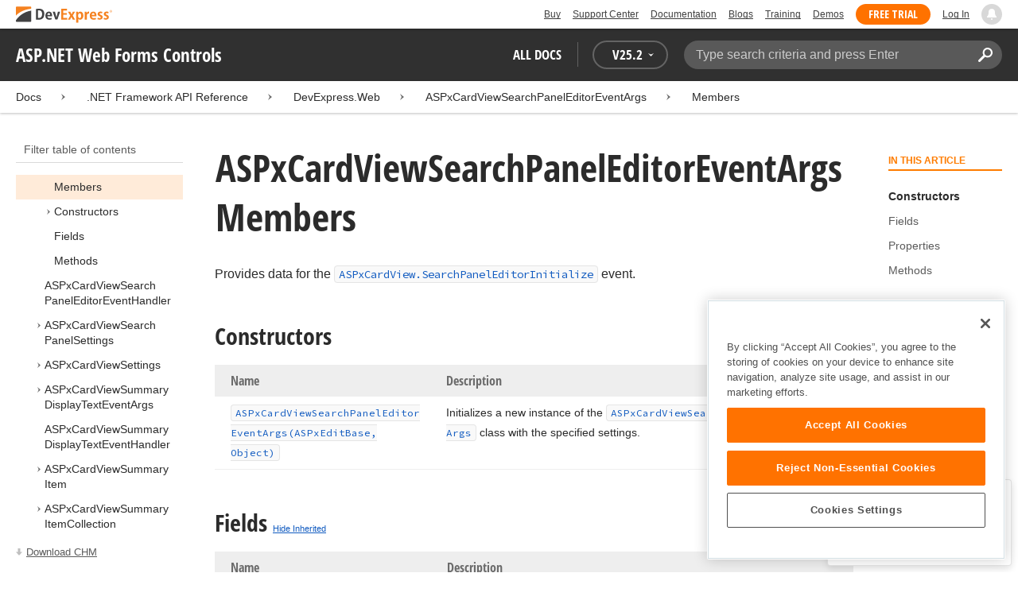

--- FILE ---
content_type: text/html; charset=utf-8
request_url: https://docs.devexpress.com/AspNet/DevExpress.Web.ASPxCardViewSearchPanelEditorEventArgs._members
body_size: 42616
content:

<!DOCTYPE html>
<html lang="en">
<head>
    <title>ASPxCardViewSearchPanelEditorEventArgs Members | ASP.NET Web Forms Controls | DevExpress Documentation</title>
    

    <meta name="viewport" content="width=device-width, initial-scale=1">
    <meta name="theme-color" content="#FFF" />
    
    <meta name="description" content="Developer documentation for all DevExpress products.">

    
    
        <meta name="keywords" content="aspnetwebforms, net, webforms, mvc">
            <meta name="tags" content="aspnetwebforms" class="swiftype" data-type="string">
            <meta name="tags" content="net" class="swiftype" data-type="string">
            <meta name="tags" content="webforms" class="swiftype" data-type="string">
            <meta name="tags" content="mvc" class="swiftype" data-type="string">
        <!--
            <PageMap>
                    <DataObject type="document">
                        <Attribute name="source">Documentation</Attribute>
                        <Attribute name="type">Document</Attribute>
                            <Attribute name="keywords">aspnetwebforms</Attribute>
                            <Attribute name="keywords">net</Attribute>
                            <Attribute name="keywords">webforms</Attribute>
                            <Attribute name="keywords">mvc</Attribute>
                        <Attribute name="tags">aspnetwebforms,net,webforms,mvc</Attribute>
                    </DataObject>
            </PageMap>
        -->

    
    <link rel="canonical" href="https://docs.devexpress.com/AspNet/DevExpress.Web.ASPxCardViewSearchPanelEditorEventArgs._members" />

    <link rel="shortcut icon" type="image/x-icon" href="/favicon.ico">
    <link rel="manifest" href="/manifest.json">
    
    <meta property="og:type" content="article" />
    <meta property="og:title" content="ASPxCardViewSearchPanelEditorEventArgs Members | ASP.NET Web Forms Controls | DevExpress Documentation" />
    <meta property="og:description" content="Developer documentation for all DevExpress products." />
    <meta property="og:url" content="https://docs.devexpress.com/AspNet/DevExpress.Web.ASPxCardViewSearchPanelEditorEventArgs._members" />
    <meta property="og:site_name" content="DevExpress Documentation" />


            <meta property="article:tag" content="aspnetwebforms" />
            <meta property="article:tag" content="net" />
            <meta property="article:tag" content="webforms" />
            <meta property="article:tag" content="mvc" />

    
    <meta name="twitter:card" content="summary" />
    <meta name="twitter:title" content="ASPxCardViewSearchPanelEditorEventArgs Members | ASP.NET Web Forms Controls | DevExpress Documentation" />
    <meta name="twitter:description" content="Developer documentation for all DevExpress products." />
    <meta name="twitter:site" content="@DevExpress">

    
    <script type="application/ld+json">{"@context":"https://schema.org","@graph":[{"@type":"Organization","@id":"https://docs.devexpress.com/#organization","name":"DevExpress","url":"https://www.devexpress.com/"},{"@type":"WebSite","@id":"https://docs.devexpress.com/#website","name":"DevExpress Documentation","description":"Developer documentation for all DevExpress products.","url":"https://docs.devexpress.com","inLanguage":"en","publisher":{"@type":"Organization","@id":"https://docs.devexpress.com/#organization"}},{"@type":"TechArticle","@id":"https://docs.devexpress.com/AspNet/DevExpress.Web.ASPxCardViewSearchPanelEditorEventArgs._members#article","name":"ASPxCardViewSearchPanelEditorEventArgs Members | ASP.NET Web Forms Controls","mainEntityOfPage":"https://docs.devexpress.com/AspNet/DevExpress.Web.ASPxCardViewSearchPanelEditorEventArgs._members","url":"https://docs.devexpress.com/AspNet/DevExpress.Web.ASPxCardViewSearchPanelEditorEventArgs._members","proficiencyLevel":"Beginner","articleSection":".NET Framework API Reference","headline":"ASPxCardViewSearchPanelEditorEventArgs Members","keywords":["aspnetwebforms","net","webforms","mvc"],"isPartOf":{"@type":"TechArticle","@id":"https://docs.devexpress.com/AspNet/DevExpress.Web.ASPxCardViewSearchPanelEditorEventArgs#article"},"inLanguage":"en","author":{"@type":"Organization","@id":"https://docs.devexpress.com/#organization"},"publisher":{"@type":"Organization","@id":"https://docs.devexpress.com/#organization"},"license":"https://www.devexpress.com/support/eula.xml"},{"@type":"BreadcrumbList","itemListElement":[{"@type":"ListItem","name":"Docs","position":1,"item":"https://docs.devexpress.com"},{"@type":"ListItem","name":"DevExpress.Web","position":2,"item":"https://docs.devexpress.com/AspNet/DevExpress.Web"},{"@type":"ListItem","name":"ASPxCardViewSearchPanelEditorEventArgs","position":3,"item":"https://docs.devexpress.com/AspNet/DevExpress.Web.ASPxCardViewSearchPanelEditorEventArgs"},{"@type":"ListItem","name":"Members","position":4,"item":"https://docs.devexpress.com/AspNet/DevExpress.Web.ASPxCardViewSearchPanelEditorEventArgs._members"}]}]}</script>

    
<!-- OneTrust Cookies Consent Notice start for devexpress.com -->
<script type="text/javascript" src="https://cdn.cookielaw.org/consent/0ffd8e74-fc74-4bf7-a99c-e5de5d1f50db/OtAutoBlock.js"></script>
<script src="https://cdn.cookielaw.org/scripttemplates/otSDKStub.js" type="text/javascript" charset="UTF-8" data-domain-script="0ffd8e74-fc74-4bf7-a99c-e5de5d1f50db"></script>
<script type="text/javascript">
function OptanonWrapper() { }
</script>
<!-- OneTrust Cookies Consent Notice end for devexpress.com -->

<script src="https://services.devexpress.com/SharedLayout/Scripts/Fonts/FontsBundle?v=n1xoDhFB6ii_78e897VT2jWC97dXRILmvj_Ohz6ucnc1" data-ot-ignore="true"></script>

<script src="https://www.devexpress.com/api/dxvisitor"></script>

<script src="https://services.devexpress.com/SharedLayout/Scripts/Shared?v=Ka5NOjUYTzBhL26JGoibCTj-4lfo7hhASfrYVwItnAc1" data-ot-ignore="true"></script>

<link href="https://services.devexpress.com/SharedLayout/Content/CoreStylesMVC?v=RyUl5hXoDY379SKueVgtOvuLjD72Al45MHRJ0KU9Mcs1" data-ot-ignore="true" rel="stylesheet"/>


    
    
        <link rel="stylesheet" href="/build/bundle.min.css?v=FKfvqL_Lgi0CSY9CizIjkNElNk5aBdjqhvvxYewo7K4" />
    
    
        <!-- Google Tag Manager -->
        <script type="text/javascript">
            (function (w, d, s, l, i) { w[l] = w[l] || []; w[l].push({ 'gtm.start': new Date().getTime(), event: 'gtm.js' }); var f = d.getElementsByTagName(s)[0], j = d.createElement(s), dl = l != 'dataLayer' ? '&l=' + l : ''; j.setAttributeNode(d.createAttribute('data-ot-ignore')); j.async = true; j.src = 'https://www.googletagmanager.com/gtm.js?id=' + i + dl; f.parentNode.insertBefore(j, f); })(window, document, 'script', 'dataLayer', 'GTM-T9JS8KV');
        </script>
        <!-- End Google Tag Manager -->
    
    
    <script>
        appConfig = window.appConfig || {}
        appConfig.currentVersionIsOutdated = false
    </script>

</head>
<body class="layout">
    <a class="layout__skipnav" href="#main-content">Skip to main content</a>
    
        <!-- Google Tag Manager (noscript) -->
        <noscript>
            <iframe src="https://www.googletagmanager.com/ns.html?id=GTM-T9JS8KV" height="0" width="0" style="display:none;visibility:hidden"></iframe>
        </noscript>
        <!-- End Google Tag Manager (noscript) -->
    
    <div data-nosnippet class="layout__header">
        
        <script type="text/javascript">
        var _wsData = {"Settings":{"TrackingEnabled":true},"UserInfo":{"IsLoggedIn":false}};
        </script>
        <header><div id="TOCChatLink">
	Chat Now
</div><div class="r-container">
	<a class="Logo Static focus-lite " data-logo-static="true" title="DevExpress" href="https://www.devexpress.com/" id="Header-Logo"></a><div class="ControlContainer">
		<a id="Buy" class="HeadLink focus-lite" href="https://www.devexpress.com/Buy/">Buy</a><a id="SupportCenter" class="HeadLink focus-lite hidden visible-xs" href="https://www.devexpress.com/Support/Center/">Support Center</a><a id="Documentation" class="HeadLink focus-lite hidden visible-xs" href="https://docs.devexpress.com/">Documentation</a><a id="Blogs" class="HeadLink focus-lite hidden visible-xsm" data-notification="NewBlogPosts/Count" href="https://community.devexpress.com/blogs/">Blogs</a><a id="Training" class="HeadLink focus-lite hidden visible-sm" href="https://www.devexpress.com/TrainingCenter/">Training</a><a id="Demos" class="HeadLink focus-lite hidden visible-xsm" href="https://www.devexpress.com/Support/Demos/">Demos</a><a id="FreeTrial" class="HeadLink focus-lite Button Orange hidden visible-sm" href="https://www.devexpress.com/Products/Try/">Free Trial</a><a id="LogIn" class="HeadLink focus-lite" href="https://www.devexpress.com/MyAccount/LogIn/?returnUrl=https://docs.devexpress.com/">Log In</a><div id="MyAccount" class="focus-lite" data-myaccount="{&quot;Urls&quot;:{&quot;Login&quot;:&quot;https://www.devexpress.com/MyAccount/LogIn/?returnUrl=https://docs.devexpress.com/&quot;,&quot;ManageProfile&quot;:&quot;https://www.devexpress.com/MyAccount/&quot;,&quot;Download&quot;:&quot;https://www.devexpress.com/ClientCenter/DownloadManager/&quot;,&quot;Renew&quot;:&quot;https://www.devexpress.com/Buy/Renew/&quot;,&quot;PurchaseHistory&quot;:&quot;https://www.devexpress.com/ClientCenter/PurchaseHistory.aspx&quot;,&quot;ManageLicenses&quot;:&quot;https://www.devexpress.com/ClientCenter/LicenseManager/&quot;,&quot;Logout&quot;:&quot;https://www.devexpress.com/MyAccount/LogOut/?returnUrl=https%3a%2f%2fservices.devexpress.com%2fSharedLayout%2fapi%2fDevexpress%2fGetDocAssets&quot;}}" style="display:none;">
			<span class="UserIcon"></span>
		</div><div id="NotificationCenter" class="focus-lite">
			<a tabindex="-1" data-notifications-control="bell" aria-label="Notifications" title="Notifications" href="javascript:;"><span class="Bell"></span></a>
		</div>
	</div>
</div></header>
<script type="text/javascript">
    window.SearchServiceUrl = 'https://search.devexpress.com/?m=Web&q=';
</script>


        <div class="layout__navigation">
            <div class="nav-bar">
                <div class="layout__container">
                    <div class="nav-bar__inner">
                        
    <button class="reveal__button">
        <span class="reveal__icon">
        <span class="visually-hidden">Menu</span>
        </span>
    </button>

                        <span class="nav-bar__root ">ASP.NET Web Forms Controls</span>
                        <div class="nav-bar__filters horizontal-list">
                            <div class="horizontal-list__item nav-bar__menu">
                                
        <div class="nav-menu horizontal-list">
            <button class="nav-menu__item horizontal-list__item project-selector__toggle noselect" aria-controls="project-selector" aria-haspopup="menu">
                All docs
            </button>
            <div class="nav-menu__item horizontal-list__item ">
                
    <div class="version-selector">
        <button class="version-selector__label  noselect" aria-controls="version-selector__list" aria-haspopup="menu">
            <span class="version-selector__label-container">
                <span class="version-selector__icon version-selector__indicator version-selector__not-default-icon version-selector__indicator--hidden">
<svg class="icon__svg" xmlns="http://www.w3.org/2000/svg" width="18" height="18" viewBox="0 0 18 18">
  <path fill-rule="evenodd" d="M8.97353735,22 C4.36339471,22 0.60512626,18.5462315 0.00380330789,14.1414252 C-0.0463069381,13.5407698 0.404685276,12.990169 1.00600823,12.990169 C1.50711069,12.990169 1.9581029,13.390606 2.00821315,13.8911521 C2.45920536,17.3449207 5.41570988,19.9978153 8.97353735,19.9978153 C13.1326878,19.9978153 16.3898538,16.4439376 15.9388615,12.1892952 C15.5880898,9.08590895 13.1326878,6.53312351 10.0258525,6.08263196 C8.02144267,5.78230426 6.16736357,6.33290504 4.71416643,7.43410661 L6.46802505,8.98579972 L0.955897982,9.98689205 L1.45700044,4.48088423 L3.21085905,6.08263196 C4.91460742,4.63104808 7.21967874,3.83017422 9.67508079,4.03039269 C13.9344517,4.33072038 17.4922792,7.7344343 17.9432714,11.9890767 C18.5445943,17.3949753 14.2852234,22 8.97353735,22 Z M5.46582012,16.9945384 L5.96692258,17.4950845 L9.47463981,12.990169 L12.982357,13.4907152 L13.4834595,12.4896229 L8.47243489,10.4874382 L5.46582012,16.9945384 Z" transform="translate(0 -4)"/>
</svg>

</span>
                <span>V</span>
                <span class="version-selector__current" data-name="25.2">25.2</span>
                <span class="version-selector__icon">
<svg class="icon__svg" xmlns="http://www.w3.org/2000/svg" width="7" height="4" viewBox="0 0 7 4">
  <polygon fill-rule="evenodd" points="7 0 3.499 4 0 0 3.499 1.6">
  </polygon>
</svg>

</span>
            </span>
        </button>
        <ul class="version-selector__list" id="version-selector__list" role="menu">
            

    <li data-name="25.2" role="menuitem" class="version-selector__item version-selector__item--active version-selector__display-text--default">
        <button class="version-selector__display-text" >
			<span>25.2</span>
        </button>
    </li>
    <li data-name="25.1" role="menuitem" class="version-selector__item">
        <button class="version-selector__display-text" >
			<span>25.1</span>
        </button>
    </li>

	<li class="outdated-versions ">
		<button class="version-selector__display-text outdated-versions__label"
			aria-controls="outdated-versions__list" aria-haspopup="menu">
			<span class="outdated-versions__chevron-icon">
<svg width="6" height="11" viewBox="0 0 6 11" fill="none" xmlns="http://www.w3.org/2000/svg">
<path d="M0.646447 0.646447C0.451184 0.841709 0.451184 1.15829 0.646447 1.35355L4.79289 5.5L0.646447 9.64645C0.451185 9.84171 0.451185 10.1583 0.646447 10.3536C0.841709 10.5488 1.15829 10.5488 1.35355 10.3536L5.85355 5.85355C6.04882 5.65829 6.04882 5.34171 5.85355 5.14645L1.35355 0.646447C1.15829 0.451184 0.841709 0.451184 0.646447 0.646447Z" fill="black"/>
</svg>

</span>
			<span>Previous Versions</span>
		</button>
		<ul class="outdated-versions__list" id="outdated-versions__list" role="menu">
				<li data-name="24.2" role="menuitem" class="version-selector__item">
					<button class="version-selector__display-text">
						<span>24.2</span>
					</button>
				</li>
				<li data-name="24.1" role="menuitem" class="version-selector__item">
					<button class="version-selector__display-text">
						<span>24.1</span>
					</button>
				</li>
				<li data-name="23.2" role="menuitem" class="version-selector__item">
					<button class="version-selector__display-text">
						<span>23.2</span>
					</button>
				</li>
				<li data-name="23.1" role="menuitem" class="version-selector__item">
					<button class="version-selector__display-text">
						<span>23.1</span>
					</button>
				</li>
				<li data-name="22.2" role="menuitem" class="version-selector__item">
					<button class="version-selector__display-text">
						<span>22.2</span>
					</button>
				</li>
				<li data-name="22.1" role="menuitem" class="version-selector__item">
					<button class="version-selector__display-text">
						<span>22.1</span>
					</button>
				</li>
				<li data-name="21.2" role="menuitem" class="version-selector__item">
					<button class="version-selector__display-text">
						<span>21.2</span>
					</button>
				</li>
				<li data-name="21.1" role="menuitem" class="version-selector__item">
					<button class="version-selector__display-text">
						<span>21.1</span>
					</button>
				</li>
				<li data-name="20.2" role="menuitem" class="version-selector__item">
					<button class="version-selector__display-text">
						<span>20.2</span>
					</button>
				</li>
				<li data-name="20.1" role="menuitem" class="version-selector__item">
					<button class="version-selector__display-text">
						<span>20.1</span>
					</button>
				</li>
				<li data-name="19.2" role="menuitem" class="version-selector__item">
					<button class="version-selector__display-text">
						<span>19.2</span>
					</button>
				</li>
				<li data-name="19.1" role="menuitem" class="version-selector__item">
					<button class="version-selector__display-text">
						<span>19.1</span>
					</button>
				</li>
				<li data-name="18.2" role="menuitem" class="version-selector__item">
					<button class="version-selector__display-text">
						<span>18.2</span>
					</button>
				</li>
				<li data-name="18.1" role="menuitem" class="version-selector__item">
					<button class="version-selector__display-text">
						<span>18.1</span>
					</button>
				</li>
				<li data-name="17.2" role="menuitem" class="version-selector__item">
					<button class="version-selector__display-text">
						<span>17.2</span>
					</button>
				</li>
		</ul>
	</li>

        </ul>
    </div>

            </div>
        </div>

                            </div>
                            <div class="horizontal-list__item nav-bar__search">
                                <div class="search-box" aria-label="Search">
    <label for="search-box__input" class="visually-hidden">Search:</label>
    <input class="search-box__input"
           id="search-box__input"
           type="search"
           autocomplete="off"
           placeholder="Type search criteria and press Enter"
           value="">
    <button class="search-box__search-button"
            type="button">
        
<svg class="icon__svg" xmlns="http://www.w3.org/2000/svg" width="18" height="18" viewBox="0 0 18 18">
  <path fill-rule="evenodd" d="M11.7980935,10.3365109 C9.51475824,10.3365109 7.66348915,8.48524176 7.66348915,6.20190651 C7.66348915,3.91857126 9.51475824,2.06730217 11.7980935,2.06730217 C14.0814287,2.06730217 15.9326978,3.91857126 15.9326978,6.20190651 C15.9326978,8.48524176 14.0814287,10.3365109 11.7980935,10.3365109 M11.7980935,0 C8.37360744,0 5.59618698,2.77742047 5.59618698,6.20190651 C5.59618698,7.38440335 5.93315723,8.48524176 6.50683358,9.42586425 L0.427931549,15.5047663 C-0.14264385,16.0753417 -0.14264385,17.0014931 0.427931549,17.5720685 C0.998506948,18.1426438 1.92362467,18.1426438 2.49523372,17.5720685 L8.57413575,11.4931664 C9.51475824,12.0668428 10.6155966,12.403813 11.7980935,12.403813 C15.2225795,12.403813 18,9.62639256 18,6.20190651 C18,2.77742047 15.2225795,0 11.7980935,0">
  </path>
</svg>


        <span class="visually-hidden">Search</span>
    </button>
    <div class="search-box__popup">
        <span class="search-box__popup-caption">Search in&hellip;</span>
        <ul class="search-box__popup-items">
            <li class="search-box__popup-items_item active">
                <a id="docs-search-link" tabindex="16" href="#">
                    DevExpress documentation only
                </a>
            </li>
            <li class="search-box__popup-items_item">
                <a id="global-search-link" tabindex="17">
                    All DevExpress web resources
                </a>
            </li>
        </ul>
    </div>
</div>

                            </div>
                        </div>
                    </div>
                </div>
            </div>
        </div>
        
    <div class="project__breadcrumb">
        
<div class="breadcrumb">
    <div class="layout__container">
        <div class="breadcrumb__list">
            <span class="breadcrumb__item">
                <a href="/" class="breadcrumb__link">Docs</a>
            </span>
                <span class="breadcrumb__arrow"><span> &gt; </span></span>
                <span class="breadcrumb__item">
.NET Framework API Reference                </span>
                <span class="breadcrumb__arrow"><span> &gt; </span></span>
                <span class="breadcrumb__item">
                        <a href="/AspNet/DevExpress.Web" class="breadcrumb__link">DevExpress.Web</a>
                </span>
                <span class="breadcrumb__arrow"><span> &gt; </span></span>
                <span class="breadcrumb__item">
                        <a href="/AspNet/DevExpress.Web.ASPxCardViewSearchPanelEditorEventArgs" class="breadcrumb__link">ASPxCardViewSearchPanelEditorEventArgs</a>
                </span>
                <span class="breadcrumb__arrow"><span> &gt; </span></span>
                <span class="breadcrumb__item">
                        <a href="/AspNet/DevExpress.Web.ASPxCardViewSearchPanelEditorEventArgs._members" class="breadcrumb__link">Members</a>
                </span>

        </div>
    </div>
</div>
    </div>

        

        <div class="layout__container">
            
    <div class="reveal__container ">
        <div class="reveal__content">
            
<div class="mobile-sidebar mobile-sidebar--open">
    <div class="mobile-sidebar__selector">
        <div class="mobile-sidebar--open mobile-sidebar__button mobile-sidebar__selector--projects">
            All docs
            <div class="mobile-sidebar__back-arrow"></div>
        </div>

                <div class="mobile-sidebar--open mobile-sidebar__button mobile-sidebar__selector--versions">
                    V<span>25.2</span>
                    <div class="mobile-sidebar__back-arrow"></div>
                </div>
    </div>

    <div class="mobile-sidebar__project-selector project-selector__list--mobile">
        




<nav class="project-list">
        <div class="project-list__tablet-column">
                <div class="project-list__desktop-column">
                        <div class="project-list__block">
                            <div class="project-list__group">
        <div class="project-list__group-header">
            <h2 class="project-list__group-title">General Information</h2>
        </div>
        <div class="project-list__group-content">

                    <div class="project-list__sub-group">
        <div class="project-list__sub-group-content">

                    <div class="project-list__item">
        <a class="link" href="/GeneralInformation/2219/support-services" role="menuitem">
            Support Services
        </a>
    </div>
                
                    <div class="project-list__item">
        <a class="link" href="/GeneralInformation/15614/installation/download-the-trial-version" role="menuitem">
            Install Trial Version
        </a>
    </div>
                
                    <div class="project-list__item">
        <a class="link" href="/GeneralInformation/15615/installation/download-the-registered-version" role="menuitem">
            Install Registered Products
        </a>
    </div>
                
                    <div class="project-list__item">
        <a class="link" href="/GeneralInformation/116042/nuget/obtain-your-nuget-feed-credentials" role="menuitem">
            NuGet Packages
        </a>
    </div>
                
                    <div class="project-list__item">
        <a class="link" href="/GeneralInformation/2221/updates/upgrade-notes" role="menuitem">
            Install Updates
        </a>
    </div>
                
                    <div class="project-list__item">
        <a class="link" href="/GeneralInformation/403365/security/security" role="menuitem">
            Security Information
        </a>
    </div>
                
                    <div class="project-list__item">
        <a class="link" href="/GeneralInformation/404608/localization/localization" role="menuitem">
            UI Localization
        </a>
    </div>
                        </div>
    </div>
                        </div>
    </div>
                        </div>
                        <div class="project-list__block">
                            <div class="project-list__group">
        <div class="project-list__group-header">
            <h2 class="project-list__group-title">IDE Productivity Tools</h2>
        </div>
        <div class="project-list__group-content">

                    <div class="project-list__sub-group">
        <div class="project-list__sub-group-content">

                    <div class="project-list__item">
        <a class="link" href="/CodeRushForRoslyn/115802/coderush" role="menuitem">
            CodeRush for Visual Studio (FREE)
        </a>
    </div>
                        </div>
    </div>
                        </div>
    </div>
                        </div>
                        <div class="project-list__block">
                            <div class="project-list__group">
        <div class="project-list__group-header">
            <h2 class="project-list__group-title">QA/Web Testing Tools</h2>
        </div>
        <div class="project-list__group-content">

                    <div class="project-list__sub-group">
        <div class="project-list__sub-group-content">

                    <div class="project-list__item">
        <a class="link" href="/TestCafeStudio/400157/testcafe-studio" role="menuitem">
            TestCafe Studio
        </a>
    </div>
                        </div>
    </div>
                        </div>
    </div>
                        </div>
                </div>
                <div class="project-list__desktop-column">
                        <div class="project-list__block">
                            <div class="project-list__group">
        <div class="project-list__group-header">
            <h2 class="project-list__group-title">Desktop UI Controls</h2>
        </div>
        <div class="project-list__group-content">

                    <div class="project-list__sub-group">
            <h3 class="project-list__sub-group-title">Controls</h3>
        <div class="project-list__sub-group-content">

                    <div class="project-list__item">
        <a class="link" href="/WindowsForms/7874/winforms-controls" role="menuitem">
            WinForms
        </a>
    </div>
                
                    <div class="project-list__item">
        <a class="link" href="/WPF/7875/wpf-controls" role="menuitem">
            WPF
        </a>
    </div>
                
                    <div class="project-list__item">
        <a class="link" href="/VCL/401349/vcl-controls" role="menuitem">
            VCL (Delphi &amp; C&#x2B;&#x2B;Builder)
        </a>
    </div>
                        </div>
    </div>
                
                    <div class="project-list__sub-group">
            <h3 class="project-list__sub-group-title">FREE UTILITIES</h3>
        <div class="project-list__sub-group-content">

                    <div class="project-list__item">
        <a class="link" href="/SkinEditor/1630/winforms-skin-editor" role="menuitem">
            WinForms Skin Editor
        </a>
    </div>
                
                    <div class="project-list__item">
        <a class="link" href="/WpfThemeDesigner/118707/wpf-theme-designer" role="menuitem">
            WPF Theme Designer
        </a>
    </div>
                        </div>
    </div>
                        </div>
    </div>
                        </div>
                        <div class="project-list__block">
                            <div class="project-list__group">
        <div class="project-list__group-header">
            <h2 class="project-list__group-title">Frameworks and Libraries</h2>
        </div>
        <div class="project-list__group-content">

                    <div class="project-list__sub-group">
        <div class="project-list__sub-group-content">

                    <div class="project-list__item">
        <a class="link" href="/CoreLibraries/405204/ai-powered-extensions" role="menuitem">
            AI Integration
        </a>
    </div>
                
                    <div class="project-list__item">
        <a class="link" href="/eXpressAppFramework/112670/expressapp-framework" role="menuitem">
            XAF - Cross-Platform .NET App UI
        </a>
    </div>
                
                    <div class="project-list__item">
        <a class="link" href="/XPO/1998/express-persistent-objects" role="menuitem">
            XPO - .NET ORM Library (FREE)
        </a>
    </div>
                
                    <div class="project-list__item">
        <a class="link" href="/XpoProfiler/10646/xpo-profiler" role="menuitem">
            XPO Profiler
        </a>
    </div>
                
                    <div class="project-list__item">
        <a class="link" href="/CoreLibraries/2407/cross-platform-core-libraries" role="menuitem">
            Core Libraries
        </a>
    </div>
                
                    <div class="project-list__item">
        <a class="link" href="/CoreLibraries/404247/devexpress-drawing-library" role="menuitem">
            Drawing Graphics Library
        </a>
    </div>
                
                    <div class="project-list__item">
        <a class="link" href="/eXpressAppFramework/403394/backend-web-api-service" role="menuitem">
            .NET App Security &amp; Web API Service (FREE)
        </a>
    </div>
                        </div>
    </div>
                        </div>
    </div>
                        </div>
                </div>
        </div>
        <div class="project-list__tablet-column">
                <div class="project-list__desktop-column">
                        <div class="project-list__block">
                            <div class="project-list__group">
        <div class="project-list__group-header">
            <h2 class="project-list__group-title">Web UI Controls</h2>
        </div>
        <div class="project-list__group-content">

                    <div class="project-list__sub-group">
            <h3 class="project-list__sub-group-title">Controls and Extensions</h3>
        <div class="project-list__sub-group-content">

                    <div class="project-list__item">
        <a class="link" href="https://js.devexpress.com/Documentation/" role="menuitem">
            DevExtreme (Angular, React, Vue, jQuery)
        </a>
    </div>
                
                    <div class="project-list__item">
        <a class="link" href="/Blazor/400725/blazor-components" role="menuitem">
            Blazor (Server, WebAssembly, and Hybrid)
        </a>
    </div>
                
                    <div class="project-list__item">
        <a class="link" href="/AspNetCore/400263/aspnet-core-controls" role="menuitem">
            ASP.NET Core
        </a>
    </div>
                
                    <div class="project-list__item">
        <a class="link" href="/AspNet/7873/aspnet-webforms-controls" role="menuitem">
            ASP.NET Web Forms
        </a>
    </div>
                
                    <div class="project-list__item">
        <a class="link" href="/AspNetMvc/7896/aspnet-mvc-extensions" role="menuitem">
            ASP.NET MVC 5
        </a>
    </div>
                
                    <div class="project-list__item">
        <a class="link" href="/DevExtremeAspNetMvc/400943/devextreme-aspnet-mvc-controls" role="menuitem">
            ASP.NET MVC 5 (JavaScript-based)
        </a>
    </div>
                
                    <div class="project-list__item">
        <a class="link" href="/AspNetBootstrap/117864/aspnet-bootstrap-controls" role="menuitem">
            ASP.NET Bootstrap
        </a>
    </div>
                
                    <div class="project-list__item">
        <a class="link" href="/DesignSystem/405636/foundation" role="menuitem">
            Design System (Blazor)
        </a>
    </div>
                        </div>
    </div>
                
                    <div class="project-list__sub-group">
            <h3 class="project-list__sub-group-title">FREE UTILITIES</h3>
        <div class="project-list__sub-group-content">

                    <div class="project-list__item">
        <a class="link" href="/ASPxThemeBuilder/10781/aspnet-theme-builder" role="menuitem">
            ASP.NET Theme Builder
        </a>
    </div>
                
                    <div class="project-list__item">
        <a class="link" href="/ASPxThemeDeployer/5500/aspnet-theme-deployer" role="menuitem">
            ASP.NET Theme Deployer
        </a>
    </div>
                        </div>
    </div>
                        </div>
    </div>
                        </div>
                        <div class="project-list__block">
                            <div class="project-list__group">
        <div class="project-list__group-header">
            <h2 class="project-list__group-title">Mobile</h2>
        </div>
        <div class="project-list__group-content">

                    <div class="project-list__sub-group">
        <div class="project-list__sub-group-content">

                    <div class="project-list__item">
        <a class="link" href="/MAUI/403245/maui" role="menuitem">
            .NET MAUI
        </a>
    </div>
                        </div>
    </div>
                        </div>
    </div>
                        </div>
                </div>
                <div class="project-list__desktop-column">
                        <div class="project-list__block">
                            <div class="project-list__group">
        <div class="project-list__group-header">
            <h2 class="project-list__group-title">PDF &amp; Office Document APIs</h2>
        </div>
        <div class="project-list__group-content">

                    <div class="project-list__sub-group">
        <div class="project-list__sub-group-content">

                    <div class="project-list__item">
        <a class="link" href="/OfficeFileAPI/17488/word-processing-document-api" role="menuitem">
            Word (DOCX, DOC)
        </a>
    </div>
                
                    <div class="project-list__item">
        <a class="link" href="/OfficeFileAPI/14912/spreadsheet-document-api" role="menuitem">
            Excel (XLSX, XLS)
        </a>
    </div>
                
                    <div class="project-list__item">
        <a class="link" href="/OfficeFileAPI/405405/presentation-api/overview" role="menuitem">
            PowerPoint (PPTX)
        </a>
    </div>
                
                    <div class="project-list__item">
        <a class="link" href="/OfficeFileAPI/16491/pdf-document-api" role="menuitem">
            PDF
        </a>
    </div>
                        </div>
    </div>
                        </div>
    </div>
                        </div>
                        <div class="project-list__block">
                            <div class="project-list__group">
        <div class="project-list__group-header">
            <h2 class="project-list__group-title">Reporting &amp; Analytics</h2>
        </div>
        <div class="project-list__group-content">

                    <div class="project-list__sub-group">
        <div class="project-list__sub-group-content">

                    <div class="project-list__item">
        <a class="link" href="/XtraReports/2162/reporting" role="menuitem">
            DevExpress Reports (all supported platforms)
        </a>
    </div>
                
                    <div class="project-list__item">
        <a class="link" href="/ReportServer/12432/report-and-dashboard-server" role="menuitem">
            Report &amp; Dashboard Server
        </a>
    </div>
                
                    <div class="project-list__item">
        <a class="link" href="/Dashboard/12049/dashboard" role="menuitem">
            BI Dashboard
        </a>
    </div>
                        </div>
    </div>
                        </div>
    </div>
                        </div>
                        <div class="project-list__block">
                            <div class="project-list__group">
        <div class="project-list__group-header">
            <h2 class="project-list__group-title">End-User Documentation</h2>
        </div>
        <div class="project-list__group-content">

                    <div class="project-list__sub-group">
        <div class="project-list__sub-group-content">

                    <div class="project-list__item">
        <a class="link" href="https://devexpress.github.io/dotnet-eud/interface-elements-for-desktop/articles/index.html" role="menuitem">
            Interface Elements for Desktop
        </a>
    </div>
                
                    <div class="project-list__item">
        <a class="link" href="https://devexpress.github.io/dotnet-eud/interface-elements-for-web/articles/index.html" role="menuitem">
            Interface Elements for Web
        </a>
    </div>
                
                    <div class="project-list__item">
        <a class="link" href="https://devexpress.github.io/dotnet-eud/dashboard-for-desktop/articles/index.html" role="menuitem">
            Dashboard for Desktop
        </a>
    </div>
                
                    <div class="project-list__item">
        <a class="link" href="https://devexpress.github.io/dotnet-eud/dashboard-for-web/articles/index.html" role="menuitem">
            Dashboard for Web
        </a>
    </div>
                        </div>
    </div>
                        </div>
    </div>
                        </div>
                </div>
        </div>
</nav>

    </div>

    <div class="mobile-sidebar__version-selector version-selector__list version-selector__list--mobile">
        

    <li data-name="25.2" role="menuitem" class="version-selector__item version-selector__item--active version-selector__display-text--default">
        <button class="version-selector__display-text" >
			<span>25.2</span>
        </button>
    </li>
    <li data-name="25.1" role="menuitem" class="version-selector__item">
        <button class="version-selector__display-text" >
			<span>25.1</span>
        </button>
    </li>

	<li class="outdated-versions ">
		<button class="version-selector__display-text outdated-versions__label"
			aria-controls="outdated-versions__list" aria-haspopup="menu">
			<span class="outdated-versions__chevron-icon">
<svg width="6" height="11" viewBox="0 0 6 11" fill="none" xmlns="http://www.w3.org/2000/svg">
<path d="M0.646447 0.646447C0.451184 0.841709 0.451184 1.15829 0.646447 1.35355L4.79289 5.5L0.646447 9.64645C0.451185 9.84171 0.451185 10.1583 0.646447 10.3536C0.841709 10.5488 1.15829 10.5488 1.35355 10.3536L5.85355 5.85355C6.04882 5.65829 6.04882 5.34171 5.85355 5.14645L1.35355 0.646447C1.15829 0.451184 0.841709 0.451184 0.646447 0.646447Z" fill="black"/>
</svg>

</span>
			<span>Previous Versions</span>
		</button>
		<ul class="outdated-versions__list" id="outdated-versions__list" role="menu">
				<li data-name="24.2" role="menuitem" class="version-selector__item">
					<button class="version-selector__display-text">
						<span>24.2</span>
					</button>
				</li>
				<li data-name="24.1" role="menuitem" class="version-selector__item">
					<button class="version-selector__display-text">
						<span>24.1</span>
					</button>
				</li>
				<li data-name="23.2" role="menuitem" class="version-selector__item">
					<button class="version-selector__display-text">
						<span>23.2</span>
					</button>
				</li>
				<li data-name="23.1" role="menuitem" class="version-selector__item">
					<button class="version-selector__display-text">
						<span>23.1</span>
					</button>
				</li>
				<li data-name="22.2" role="menuitem" class="version-selector__item">
					<button class="version-selector__display-text">
						<span>22.2</span>
					</button>
				</li>
				<li data-name="22.1" role="menuitem" class="version-selector__item">
					<button class="version-selector__display-text">
						<span>22.1</span>
					</button>
				</li>
				<li data-name="21.2" role="menuitem" class="version-selector__item">
					<button class="version-selector__display-text">
						<span>21.2</span>
					</button>
				</li>
				<li data-name="21.1" role="menuitem" class="version-selector__item">
					<button class="version-selector__display-text">
						<span>21.1</span>
					</button>
				</li>
				<li data-name="20.2" role="menuitem" class="version-selector__item">
					<button class="version-selector__display-text">
						<span>20.2</span>
					</button>
				</li>
				<li data-name="20.1" role="menuitem" class="version-selector__item">
					<button class="version-selector__display-text">
						<span>20.1</span>
					</button>
				</li>
				<li data-name="19.2" role="menuitem" class="version-selector__item">
					<button class="version-selector__display-text">
						<span>19.2</span>
					</button>
				</li>
				<li data-name="19.1" role="menuitem" class="version-selector__item">
					<button class="version-selector__display-text">
						<span>19.1</span>
					</button>
				</li>
				<li data-name="18.2" role="menuitem" class="version-selector__item">
					<button class="version-selector__display-text">
						<span>18.2</span>
					</button>
				</li>
				<li data-name="18.1" role="menuitem" class="version-selector__item">
					<button class="version-selector__display-text">
						<span>18.1</span>
					</button>
				</li>
				<li data-name="17.2" role="menuitem" class="version-selector__item">
					<button class="version-selector__display-text">
						<span>17.2</span>
					</button>
				</li>
		</ul>
	</li>

    </div>
</div>



<div class="project-toc " data-project-name="ASP.NET Web Forms Controls" data-version="25.2"  >
    <div class="project-toc__head">
        <div class="project-toc__platformselector" data-default-platform="netframework">
            

        </div>
        <div class="project-toc__filter" role="search" aria-label="Search">
            <label for="project-toc__input" class="visually-hidden">Filter table of contents</label>
            <input type="text"
                   id="project-toc__input"
                   class="project-toc__input"
                   placeholder="Filter table of contents"
                   autocomplete="off" />
            <button class="project-toc__clear">
                <span class="visually-hidden">Clear search input</span>
            </button>
            <button class="project-toc__filter__to-search">Full-text search</button>
        </div>
    </div>
    <div class="project-toc__scroll">
        <div class="project-toc__list" role="tree">
            
<div class="project-toc__item" data-tocitem-id="182607187">
        <div class="project-toc__header">
            <div class="project-toc__background"></div>
            <a href="/AspNet/7873/aspnet-webforms-controls" class="project-toc__link" role="treeitem">ASP.NET Web Forms Controls</a>
        </div>
    </div><div class="project-toc__item" data-tocitem-id="182607188">
        <div class="project-toc__header">
            <div class="project-toc__background"></div>
            <a href="/AspNet/405178/migration" class="project-toc__link" role="treeitem">.NET Support and Migration</a>
        </div>
    </div><div class="project-toc__item" data-tocitem-id="182607189">
        <div class="project-toc__header">
            <div class="project-toc__background"></div>
            <a href="/AspNet/8093/prerequisites" class="project-toc__link" role="treeitem">Prerequisites</a>
        </div>
    </div><div class="project-toc__item" data-tocitem-id="182607190">
        <div class="project-toc__header">
            <div class="project-toc__background"></div>
            <a href="/AspNet/404392/supported-browsers" class="project-toc__link" role="treeitem">Supported Browsers</a>
        </div>
    </div><div class="project-toc__item project-toc__item--has-children" data-tocitem-id="182607191">
        <div class="project-toc__header">
            <div class="project-toc__background"></div>
                <div class="project-toc__expander"></div>
            <a href="/AspNet/7877/whats-installed" class="project-toc__link" role="treeitem">What&#39;s Installed</a>
        </div>
            <div class="project-toc__children">

            </div>
    </div><div class="project-toc__item" data-tocitem-id="182607200">
        <div class="project-toc__header">
            <div class="project-toc__background"></div>
            <a href="/AspNet/119073/get-started" class="project-toc__link" role="treeitem">Get Started</a>
        </div>
    </div><div class="project-toc__item" data-tocitem-id="182607201">
        <div class="project-toc__header">
            <div class="project-toc__background"></div>
            <a href="/AspNet/402955/upgrade-to-a-new-version" class="project-toc__link" role="treeitem">Upgrade to a New Version</a>
        </div>
    </div><div class="project-toc__item project-toc__item--has-children" data-tocitem-id="182607202">
        <div class="project-toc__header">
            <div class="project-toc__background"></div>
                <div class="project-toc__expander"></div>
            <a href="/AspNet/6803/common-concepts" class="project-toc__link" role="treeitem">Common Concepts</a>
        </div>
            <div class="project-toc__children">

            </div>
    </div><div class="project-toc__item project-toc__item--has-children" data-tocitem-id="182607275">
        <div class="project-toc__header">
            <div class="project-toc__background"></div>
                <div class="project-toc__expander"></div>
            <a href="/AspNet/7879/components" class="project-toc__link" role="treeitem">Components</a>
        </div>
            <div class="project-toc__children">

            </div>
    </div><div class="project-toc__item project-toc__item--has-children" data-tocitem-id="182609014">
        <div class="project-toc__header">
            <div class="project-toc__background"></div>
                <div class="project-toc__expander"></div>
            <a href="/AspNet/404512/security-considerations" class="project-toc__link" role="treeitem">Security Considerations</a>
        </div>
            <div class="project-toc__children">

            </div>
    </div><div class="project-toc__item" data-tocitem-id="182609032">
        <div class="project-toc__header">
            <div class="project-toc__background"></div>
            <a href="/AspNet/4834/redistribution-and-deployment" class="project-toc__link" role="treeitem">Redistribution and Deployment</a>
        </div>
    </div><div class="project-toc__item project-toc__item--has-children" data-tocitem-id="182609033">
        <div class="project-toc__header">
            <div class="project-toc__background"></div>
                <div class="project-toc__expander"></div>
            <a href="/AspNet/401748/troubleshooting" class="project-toc__link" role="treeitem">Troubleshooting</a>
        </div>
            <div class="project-toc__children">

            </div>
    </div><div class="project-toc__item" data-tocitem-id="182609077">
        <div class="project-toc__header">
            <div class="project-toc__background"></div>
            <a href="/AspNet/7880/get-more-help" class="project-toc__link" role="treeitem">Get More Help</a>
        </div>
    </div><div class="project-toc__item project-toc__item--has-children project-toc__item--expanded project-toc__item--loaded" data-tocitem-id="182609078">
        <div class="project-toc__header">
            <div class="project-toc__background"></div>
                <div class="project-toc__expander"></div>
            <a class="project-toc__link" role="treeitem">.NET Framework API Reference</a>
        </div>
            <div class="project-toc__children">

<div class="project-toc__item project-toc__item--has-children" data-tocitem-id="182609079">
        <div class="project-toc__header">
            <div class="project-toc__background"></div>
                <div class="project-toc__expander"></div>
            <a href="/AspNet/DevExpress.Data.Linq" class="project-toc__link" role="treeitem">DevExpress.Data.Linq</a>
        </div>
            <div class="project-toc__children">

            </div>
    </div><div class="project-toc__item project-toc__item--has-children project-toc__item--expanded project-toc__item--loaded" data-tocitem-id="182609143">
        <div class="project-toc__header">
            <div class="project-toc__background"></div>
                <div class="project-toc__expander"></div>
            <a href="/AspNet/DevExpress.Web" class="project-toc__link" role="treeitem">DevExpress.Web</a>
        </div>
            <div class="project-toc__children">

<div class="project-toc__item project-toc__item--has-children" data-tocitem-id="182609144">
        <div class="project-toc__header">
            <div class="project-toc__background"></div>
                <div class="project-toc__expander"></div>
            <a href="/AspNet/DevExpress.Web.AccessRulesCollection" class="project-toc__link" role="treeitem">AccessRulesCollection</a>
        </div>
            <div class="project-toc__children">

            </div>
    </div><div class="project-toc__item project-toc__item--has-children" data-tocitem-id="182609149">
        <div class="project-toc__header">
            <div class="project-toc__background"></div>
                <div class="project-toc__expander"></div>
            <a href="/AspNet/DevExpress.Web.AccountBase" class="project-toc__link" role="treeitem">AccountBase</a>
        </div>
            <div class="project-toc__children">

            </div>
    </div><div class="project-toc__item project-toc__item--has-children" data-tocitem-id="182609154">
        <div class="project-toc__header">
            <div class="project-toc__background"></div>
                <div class="project-toc__expander"></div>
            <a href="/AspNet/DevExpress.Web.AccountManager" class="project-toc__link" role="treeitem">AccountManager</a>
        </div>
            <div class="project-toc__children">

            </div>
    </div><div class="project-toc__item" data-tocitem-id="182609170">
        <div class="project-toc__header">
            <div class="project-toc__background"></div>
            <a href="/AspNet/DevExpress.Web.ActivateTabPageAction" class="project-toc__link" role="treeitem">ActivateTabPageAction</a>
        </div>
    </div><div class="project-toc__item" data-tocitem-id="182609171">
        <div class="project-toc__header">
            <div class="project-toc__background"></div>
            <a href="/AspNet/DevExpress.Web.ActiveItemChangeAction" class="project-toc__link" role="treeitem">ActiveItemChangeAction</a>
        </div>
    </div><div class="project-toc__item project-toc__item--has-children" data-tocitem-id="182609172">
        <div class="project-toc__header">
            <div class="project-toc__background"></div>
                <div class="project-toc__expander"></div>
            <a href="/AspNet/DevExpress.Web.AddButtonProperties" class="project-toc__link" role="treeitem">AddButtonProperties</a>
        </div>
            <div class="project-toc__children">

            </div>
    </div><div class="project-toc__item" data-tocitem-id="182609177">
        <div class="project-toc__header">
            <div class="project-toc__background"></div>
            <a href="/AspNet/DevExpress.Web.AddUploadButtonsHorizontalPosition" class="project-toc__link" role="treeitem">AddUploadButtonsHorizontalPosition</a>
        </div>
    </div><div class="project-toc__item project-toc__item--has-children" data-tocitem-id="182609178">
        <div class="project-toc__header">
            <div class="project-toc__background"></div>
                <div class="project-toc__expander"></div>
            <a href="/AspNet/DevExpress.Web.AllButtonProperties" class="project-toc__link" role="treeitem">AllButtonProperties</a>
        </div>
            <div class="project-toc__children">

            </div>
    </div><div class="project-toc__item" data-tocitem-id="182609185">
        <div class="project-toc__header">
            <div class="project-toc__background"></div>
            <a href="/AspNet/DevExpress.Web.AllowedDockState" class="project-toc__link" role="treeitem">AllowedDockState</a>
        </div>
    </div><div class="project-toc__item" data-tocitem-id="182609186">
        <div class="project-toc__header">
            <div class="project-toc__background"></div>
            <a href="/AspNet/DevExpress.Web.AllowScriptAccess" class="project-toc__link" role="treeitem">AllowScriptAccess</a>
        </div>
    </div><div class="project-toc__item project-toc__item--has-children" data-tocitem-id="182609187">
        <div class="project-toc__header">
            <div class="project-toc__background"></div>
                <div class="project-toc__expander"></div>
            <a href="/AspNet/DevExpress.Web.AmazonAccount" class="project-toc__link" role="treeitem">AmazonAccount</a>
        </div>
            <div class="project-toc__children">

            </div>
    </div><div class="project-toc__item project-toc__item--has-children" data-tocitem-id="182609195">
        <div class="project-toc__header">
            <div class="project-toc__background"></div>
                <div class="project-toc__expander"></div>
            <a href="/AspNet/DevExpress.Web.AmazonFileSystemProvider" class="project-toc__link" role="treeitem">AmazonFileSystemProvider</a>
        </div>
            <div class="project-toc__children">

            </div>
    </div><div class="project-toc__item" data-tocitem-id="182609225">
        <div class="project-toc__header">
            <div class="project-toc__background"></div>
            <a href="/AspNet/DevExpress.Web.AnimationType" class="project-toc__link" role="treeitem">AnimationType</a>
        </div>
    </div><div class="project-toc__item project-toc__item--has-children" data-tocitem-id="182609226">
        <div class="project-toc__header">
            <div class="project-toc__background"></div>
                <div class="project-toc__expander"></div>
            <a href="/AspNet/DevExpress.Web.AppearanceItemStyle" class="project-toc__link" role="treeitem">AppearanceItemStyle</a>
        </div>
            <div class="project-toc__children">

            </div>
    </div><div class="project-toc__item project-toc__item--has-children" data-tocitem-id="182609234">
        <div class="project-toc__header">
            <div class="project-toc__background"></div>
                <div class="project-toc__expander"></div>
            <a href="/AspNet/DevExpress.Web.AppearanceSelectedStyle" class="project-toc__link" role="treeitem">AppearanceSelectedStyle</a>
        </div>
            <div class="project-toc__children">

            </div>
    </div><div class="project-toc__item project-toc__item--has-children" data-tocitem-id="182609241">
        <div class="project-toc__header">
            <div class="project-toc__background"></div>
                <div class="project-toc__expander"></div>
            <a href="/AspNet/DevExpress.Web.AppearanceStyle" class="project-toc__link" role="treeitem">AppearanceStyle</a>
        </div>
            <div class="project-toc__children">

            </div>
    </div><div class="project-toc__item project-toc__item--has-children" data-tocitem-id="182609253">
        <div class="project-toc__header">
            <div class="project-toc__background"></div>
                <div class="project-toc__expander"></div>
            <a href="/AspNet/DevExpress.Web.AppearanceStyleBase" class="project-toc__link" role="treeitem">AppearanceStyleBase</a>
        </div>
            <div class="project-toc__children">

            </div>
    </div><div class="project-toc__item project-toc__item--has-children" data-tocitem-id="182609310">
        <div class="project-toc__header">
            <div class="project-toc__background"></div>
                <div class="project-toc__expander"></div>
            <a href="/AspNet/DevExpress.Web.ASPxAutoCompleteBoxBase" class="project-toc__link" role="treeitem">ASPxAutoCompleteBoxBase</a>
        </div>
            <div class="project-toc__children">

            </div>
    </div><div class="project-toc__item project-toc__item--has-children" data-tocitem-id="182609364">
        <div class="project-toc__header">
            <div class="project-toc__background"></div>
                <div class="project-toc__expander"></div>
            <a href="/AspNet/DevExpress.Web.ASPxBinaryImage" class="project-toc__link" role="treeitem">ASPxBinaryImage</a>
        </div>
            <div class="project-toc__children">

            </div>
    </div><div class="project-toc__item project-toc__item--has-children" data-tocitem-id="182609403">
        <div class="project-toc__header">
            <div class="project-toc__background"></div>
                <div class="project-toc__expander"></div>
            <a href="/AspNet/DevExpress.Web.ASPxButton" class="project-toc__link" role="treeitem">ASPxButton</a>
        </div>
            <div class="project-toc__children">

            </div>
    </div><div class="project-toc__item project-toc__item--has-children" data-tocitem-id="182609456">
        <div class="project-toc__header">
            <div class="project-toc__background"></div>
                <div class="project-toc__expander"></div>
            <a href="/AspNet/DevExpress.Web.ASPxButtonEdit" class="project-toc__link" role="treeitem">ASPxButtonEdit</a>
        </div>
            <div class="project-toc__children">

            </div>
    </div><div class="project-toc__item project-toc__item--has-children" data-tocitem-id="182609467">
        <div class="project-toc__header">
            <div class="project-toc__background"></div>
                <div class="project-toc__expander"></div>
            <a href="/AspNet/DevExpress.Web.ASPxButtonEditBase" class="project-toc__link" role="treeitem">ASPxButtonEditBase</a>
        </div>
            <div class="project-toc__children">

            </div>
    </div><div class="project-toc__item project-toc__item--has-children" data-tocitem-id="182609485">
        <div class="project-toc__header">
            <div class="project-toc__background"></div>
                <div class="project-toc__expander"></div>
            <a href="/AspNet/DevExpress.Web.ASPxCalendar" class="project-toc__link" role="treeitem">ASPxCalendar</a>
        </div>
            <div class="project-toc__children">

            </div>
    </div><div class="project-toc__item project-toc__item--has-children" data-tocitem-id="182609581">
        <div class="project-toc__header">
            <div class="project-toc__background"></div>
                <div class="project-toc__expander"></div>
            <a href="/AspNet/DevExpress.Web.ASPxCallback" class="project-toc__link" role="treeitem">ASPxCallback</a>
        </div>
            <div class="project-toc__children">

            </div>
    </div><div class="project-toc__item project-toc__item--has-children" data-tocitem-id="182609595">
        <div class="project-toc__header">
            <div class="project-toc__background"></div>
                <div class="project-toc__expander"></div>
            <a href="/AspNet/DevExpress.Web.ASPxCallbackPanel" class="project-toc__link" role="treeitem">ASPxCallbackPanel</a>
        </div>
            <div class="project-toc__children">

            </div>
    </div><div class="project-toc__item project-toc__item--has-children" data-tocitem-id="182609621">
        <div class="project-toc__header">
            <div class="project-toc__background"></div>
                <div class="project-toc__expander"></div>
            <a href="/AspNet/DevExpress.Web.ASPxCaptcha" class="project-toc__link" role="treeitem">ASPxCaptcha</a>
        </div>
            <div class="project-toc__children">

            </div>
    </div><div class="project-toc__item project-toc__item--has-children" data-tocitem-id="182609655">
        <div class="project-toc__header">
            <div class="project-toc__background"></div>
                <div class="project-toc__expander"></div>
            <a href="/AspNet/DevExpress.Web.ASPxCardView" class="project-toc__link" role="treeitem">ASPxCardView</a>
        </div>
            <div class="project-toc__children">

            </div>
    </div><div class="project-toc__item project-toc__item--has-children" data-tocitem-id="182609817">
        <div class="project-toc__header">
            <div class="project-toc__background"></div>
                <div class="project-toc__expander"></div>
            <a href="/AspNet/DevExpress.Web.ASPxCardViewAdaptivitySettings" class="project-toc__link" role="treeitem">ASPxCardViewAdaptivitySettings</a>
        </div>
            <div class="project-toc__children">

            </div>
    </div><div class="project-toc__item project-toc__item--has-children" data-tocitem-id="182609825">
        <div class="project-toc__header">
            <div class="project-toc__background"></div>
                <div class="project-toc__expander"></div>
            <a href="/AspNet/DevExpress.Web.ASPxCardViewAfterPerformCallbackEventArgs" class="project-toc__link" role="treeitem">ASPxCardViewAfterPerformCallbackEventArgs</a>
        </div>
            <div class="project-toc__children">

            </div>
    </div><div class="project-toc__item" data-tocitem-id="182609831">
        <div class="project-toc__header">
            <div class="project-toc__background"></div>
            <a href="/AspNet/DevExpress.Web.ASPxCardViewAfterPerformCallbackEventHandler" class="project-toc__link" role="treeitem">ASPxCardViewAfterPerformCallbackEventHandler</a>
        </div>
    </div><div class="project-toc__item project-toc__item--has-children" data-tocitem-id="182609832">
        <div class="project-toc__header">
            <div class="project-toc__background"></div>
                <div class="project-toc__expander"></div>
            <a href="/AspNet/DevExpress.Web.ASPxCardViewBeforeColumnSortingEventArgs" class="project-toc__link" role="treeitem">ASPxCardViewBeforeColumnSortingEventArgs</a>
        </div>
            <div class="project-toc__children">

            </div>
    </div><div class="project-toc__item" data-tocitem-id="182609838">
        <div class="project-toc__header">
            <div class="project-toc__background"></div>
            <a href="/AspNet/DevExpress.Web.ASPxCardViewBeforeColumnSortingEventHandler" class="project-toc__link" role="treeitem">ASPxCardViewBeforeColumnSortingEventHandler</a>
        </div>
    </div><div class="project-toc__item project-toc__item--has-children" data-tocitem-id="182609839">
        <div class="project-toc__header">
            <div class="project-toc__background"></div>
                <div class="project-toc__expander"></div>
            <a href="/AspNet/DevExpress.Web.ASPxCardViewBeforeColumnSortingGroupingEventArgs" class="project-toc__link" role="treeitem">ASPxCardViewBeforeColumnSortingGroupingEventArgs</a>
        </div>
            <div class="project-toc__children">

            </div>
    </div><div class="project-toc__item" data-tocitem-id="182609848">
        <div class="project-toc__header">
            <div class="project-toc__background"></div>
            <a href="/AspNet/DevExpress.Web.ASPxCardViewBeforeColumnSortingGroupingEventHandler" class="project-toc__link" role="treeitem">ASPxCardViewBeforeColumnSortingGroupingEventHandler</a>
        </div>
    </div><div class="project-toc__item project-toc__item--has-children" data-tocitem-id="182609849">
        <div class="project-toc__header">
            <div class="project-toc__background"></div>
                <div class="project-toc__expander"></div>
            <a href="/AspNet/DevExpress.Web.ASPxCardViewBeforeHeaderFilterFillItemsEventArgs" class="project-toc__link" role="treeitem">ASPxCardViewBeforeHeaderFilterFillItemsEventArgs</a>
        </div>
            <div class="project-toc__children">

            </div>
    </div><div class="project-toc__item" data-tocitem-id="182609857">
        <div class="project-toc__header">
            <div class="project-toc__background"></div>
            <a href="/AspNet/DevExpress.Web.ASPxCardViewBeforeHeaderFilterFillItemsEventHandler" class="project-toc__link" role="treeitem">ASPxCardViewBeforeHeaderFilterFillItemsEventHandler</a>
        </div>
    </div><div class="project-toc__item project-toc__item--has-children" data-tocitem-id="182609858">
        <div class="project-toc__header">
            <div class="project-toc__background"></div>
                <div class="project-toc__expander"></div>
            <a href="/AspNet/DevExpress.Web.ASPxCardViewBehaviorSettings" class="project-toc__link" role="treeitem">ASPxCardViewBehaviorSettings</a>
        </div>
            <div class="project-toc__children">

            </div>
    </div><div class="project-toc__item project-toc__item--has-children" data-tocitem-id="182609873">
        <div class="project-toc__header">
            <div class="project-toc__background"></div>
                <div class="project-toc__expander"></div>
            <a href="/AspNet/DevExpress.Web.ASPxCardViewBreakpointsLayoutSettings" class="project-toc__link" role="treeitem">ASPxCardViewBreakpointsLayoutSettings</a>
        </div>
            <div class="project-toc__children">

            </div>
    </div><div class="project-toc__item project-toc__item--has-children" data-tocitem-id="182609882">
        <div class="project-toc__header">
            <div class="project-toc__background"></div>
                <div class="project-toc__expander"></div>
            <a href="/AspNet/DevExpress.Web.ASPxCardViewCardLayoutCreatedEventArgs" class="project-toc__link" role="treeitem">ASPxCardViewCardLayoutCreatedEventArgs</a>
        </div>
            <div class="project-toc__children">

            </div>
    </div><div class="project-toc__item" data-tocitem-id="182609894">
        <div class="project-toc__header">
            <div class="project-toc__background"></div>
            <a href="/AspNet/DevExpress.Web.ASPxCardViewCardLayoutCreatedEventHandler" class="project-toc__link" role="treeitem">ASPxCardViewCardLayoutCreatedEventHandler</a>
        </div>
    </div><div class="project-toc__item project-toc__item--has-children" data-tocitem-id="182609895">
        <div class="project-toc__header">
            <div class="project-toc__background"></div>
                <div class="project-toc__expander"></div>
            <a href="/AspNet/DevExpress.Web.ASPxCardViewClientJSPropertiesEventArgs" class="project-toc__link" role="treeitem">ASPxCardViewClientJSPropertiesEventArgs</a>
        </div>
            <div class="project-toc__children">

            </div>
    </div><div class="project-toc__item" data-tocitem-id="182609901">
        <div class="project-toc__header">
            <div class="project-toc__background"></div>
            <a href="/AspNet/DevExpress.Web.ASPxCardViewClientJSPropertiesEventHandler" class="project-toc__link" role="treeitem">ASPxCardViewClientJSPropertiesEventHandler</a>
        </div>
    </div><div class="project-toc__item project-toc__item--has-children" data-tocitem-id="182609902">
        <div class="project-toc__header">
            <div class="project-toc__background"></div>
                <div class="project-toc__expander"></div>
            <a href="/AspNet/DevExpress.Web.ASPxCardViewColumnDataEventArgs" class="project-toc__link" role="treeitem">ASPxCardViewColumnDataEventArgs</a>
        </div>
            <div class="project-toc__children">

            </div>
    </div><div class="project-toc__item" data-tocitem-id="182609910">
        <div class="project-toc__header">
            <div class="project-toc__background"></div>
            <a href="/AspNet/DevExpress.Web.ASPxCardViewColumnDataEventHandler" class="project-toc__link" role="treeitem">ASPxCardViewColumnDataEventHandler</a>
        </div>
    </div><div class="project-toc__item project-toc__item--has-children" data-tocitem-id="182609911">
        <div class="project-toc__header">
            <div class="project-toc__background"></div>
                <div class="project-toc__expander"></div>
            <a href="/AspNet/DevExpress.Web.ASPxCardViewColumnDisplayTextEventArgs" class="project-toc__link" role="treeitem">ASPxCardViewColumnDisplayTextEventArgs</a>
        </div>
            <div class="project-toc__children">

            </div>
    </div><div class="project-toc__item" data-tocitem-id="182609919">
        <div class="project-toc__header">
            <div class="project-toc__background"></div>
            <a href="/AspNet/DevExpress.Web.ASPxCardViewColumnDisplayTextEventHandler" class="project-toc__link" role="treeitem">ASPxCardViewColumnDisplayTextEventHandler</a>
        </div>
    </div><div class="project-toc__item project-toc__item--has-children" data-tocitem-id="182609920">
        <div class="project-toc__header">
            <div class="project-toc__background"></div>
                <div class="project-toc__expander"></div>
            <a href="/AspNet/DevExpress.Web.ASPxCardViewCommandButtonEventArgs" class="project-toc__link" role="treeitem">ASPxCardViewCommandButtonEventArgs</a>
        </div>
            <div class="project-toc__children">

            </div>
    </div><div class="project-toc__item" data-tocitem-id="182609931">
        <div class="project-toc__header">
            <div class="project-toc__background"></div>
            <a href="/AspNet/DevExpress.Web.ASPxCardViewCommandButtonEventHandler" class="project-toc__link" role="treeitem">ASPxCardViewCommandButtonEventHandler</a>
        </div>
    </div><div class="project-toc__item project-toc__item--has-children" data-tocitem-id="182609932">
        <div class="project-toc__header">
            <div class="project-toc__background"></div>
                <div class="project-toc__expander"></div>
            <a href="/AspNet/DevExpress.Web.ASPxCardViewCommandButtonSettings" class="project-toc__link" role="treeitem">ASPxCardViewCommandButtonSettings</a>
        </div>
            <div class="project-toc__children">

            </div>
    </div><div class="project-toc__item project-toc__item--has-children" data-tocitem-id="182609952">
        <div class="project-toc__header">
            <div class="project-toc__background"></div>
                <div class="project-toc__expander"></div>
            <a href="/AspNet/DevExpress.Web.ASPxCardViewCookiesSettings" class="project-toc__link" role="treeitem">ASPxCardViewCookiesSettings</a>
        </div>
            <div class="project-toc__children">

            </div>
    </div><div class="project-toc__item project-toc__item--has-children" data-tocitem-id="182609959">
        <div class="project-toc__header">
            <div class="project-toc__background"></div>
                <div class="project-toc__expander"></div>
            <a href="/AspNet/DevExpress.Web.ASPxCardViewCustomButtonCallbackEventArgs" class="project-toc__link" role="treeitem">ASPxCardViewCustomButtonCallbackEventArgs</a>
        </div>
            <div class="project-toc__children">

            </div>
    </div><div class="project-toc__item" data-tocitem-id="182609965">
        <div class="project-toc__header">
            <div class="project-toc__background"></div>
            <a href="/AspNet/DevExpress.Web.ASPxCardViewCustomButtonCallbackEventHandler" class="project-toc__link" role="treeitem">ASPxCardViewCustomButtonCallbackEventHandler</a>
        </div>
    </div><div class="project-toc__item" data-tocitem-id="182609966">
        <div class="project-toc__header">
            <div class="project-toc__background"></div>
            <a href="/AspNet/DevExpress.Web.ASPxCardViewCustomButtonEventHandler" class="project-toc__link" role="treeitem">ASPxCardViewCustomButtonEventHandler</a>
        </div>
    </div><div class="project-toc__item project-toc__item--has-children" data-tocitem-id="182609967">
        <div class="project-toc__header">
            <div class="project-toc__background"></div>
                <div class="project-toc__expander"></div>
            <a href="/AspNet/DevExpress.Web.ASPxCardViewCustomCallbackEventArgs" class="project-toc__link" role="treeitem">ASPxCardViewCustomCallbackEventArgs</a>
        </div>
            <div class="project-toc__children">

            </div>
    </div><div class="project-toc__item" data-tocitem-id="182609973">
        <div class="project-toc__header">
            <div class="project-toc__background"></div>
            <a href="/AspNet/DevExpress.Web.ASPxCardViewCustomCallbackEventHandler" class="project-toc__link" role="treeitem">ASPxCardViewCustomCallbackEventHandler</a>
        </div>
    </div><div class="project-toc__item" data-tocitem-id="182609974">
        <div class="project-toc__header">
            <div class="project-toc__background"></div>
            <a href="/AspNet/DevExpress.Web.ASPxCardViewCustomColumnSortEventHandler" class="project-toc__link" role="treeitem">ASPxCardViewCustomColumnSortEventHandler</a>
        </div>
    </div><div class="project-toc__item project-toc__item--has-children" data-tocitem-id="182609975">
        <div class="project-toc__header">
            <div class="project-toc__background"></div>
                <div class="project-toc__expander"></div>
            <a href="/AspNet/DevExpress.Web.ASPxCardViewCustomCommandButtonEventArgs" class="project-toc__link" role="treeitem">ASPxCardViewCustomCommandButtonEventArgs</a>
        </div>
            <div class="project-toc__children">

            </div>
    </div><div class="project-toc__item project-toc__item--has-children" data-tocitem-id="182609984">
        <div class="project-toc__header">
            <div class="project-toc__background"></div>
                <div class="project-toc__expander"></div>
            <a href="/AspNet/DevExpress.Web.ASPxCardViewCustomDataCallbackEventArgs" class="project-toc__link" role="treeitem">ASPxCardViewCustomDataCallbackEventArgs</a>
        </div>
            <div class="project-toc__children">

            </div>
    </div><div class="project-toc__item" data-tocitem-id="182609990">
        <div class="project-toc__header">
            <div class="project-toc__background"></div>
            <a href="/AspNet/DevExpress.Web.ASPxCardViewCustomDataCallbackEventHandler" class="project-toc__link" role="treeitem">ASPxCardViewCustomDataCallbackEventHandler</a>
        </div>
    </div><div class="project-toc__item project-toc__item--has-children" data-tocitem-id="182609991">
        <div class="project-toc__header">
            <div class="project-toc__background"></div>
                <div class="project-toc__expander"></div>
            <a href="/AspNet/DevExpress.Web.ASPxCardViewCustomErrorTextEventArgs" class="project-toc__link" role="treeitem">ASPxCardViewCustomErrorTextEventArgs</a>
        </div>
            <div class="project-toc__children">

            </div>
    </div><div class="project-toc__item" data-tocitem-id="182609998">
        <div class="project-toc__header">
            <div class="project-toc__background"></div>
            <a href="/AspNet/DevExpress.Web.ASPxCardViewCustomErrorTextEventHandler" class="project-toc__link" role="treeitem">ASPxCardViewCustomErrorTextEventHandler</a>
        </div>
    </div><div class="project-toc__item project-toc__item--has-children" data-tocitem-id="182609999">
        <div class="project-toc__header">
            <div class="project-toc__background"></div>
                <div class="project-toc__expander"></div>
            <a href="/AspNet/DevExpress.Web.ASPxCardViewDataSecuritySettings" class="project-toc__link" role="treeitem">ASPxCardViewDataSecuritySettings</a>
        </div>
            <div class="project-toc__children">

            </div>
    </div><div class="project-toc__item project-toc__item--has-children" data-tocitem-id="182610004">
        <div class="project-toc__header">
            <div class="project-toc__background"></div>
                <div class="project-toc__expander"></div>
            <a href="/AspNet/DevExpress.Web.ASPxCardViewDataValidationEventArgs" class="project-toc__link" role="treeitem">ASPxCardViewDataValidationEventArgs</a>
        </div>
            <div class="project-toc__children">

            </div>
    </div><div class="project-toc__item" data-tocitem-id="182610016">
        <div class="project-toc__header">
            <div class="project-toc__background"></div>
            <a href="/AspNet/DevExpress.Web.ASPxCardViewDataValidationEventHandler" class="project-toc__link" role="treeitem">ASPxCardViewDataValidationEventHandler</a>
        </div>
    </div><div class="project-toc__item project-toc__item--has-children" data-tocitem-id="182610017">
        <div class="project-toc__header">
            <div class="project-toc__background"></div>
                <div class="project-toc__expander"></div>
            <a href="/AspNet/DevExpress.Web.ASPxCardViewEditingSettings" class="project-toc__link" role="treeitem">ASPxCardViewEditingSettings</a>
        </div>
            <div class="project-toc__children">

            </div>
    </div><div class="project-toc__item project-toc__item--has-children" data-tocitem-id="182610027">
        <div class="project-toc__header">
            <div class="project-toc__background"></div>
                <div class="project-toc__expander"></div>
            <a href="/AspNet/DevExpress.Web.ASPxCardViewEditorEventArgs" class="project-toc__link" role="treeitem">ASPxCardViewEditorEventArgs</a>
        </div>
            <div class="project-toc__children">

            </div>
    </div><div class="project-toc__item" data-tocitem-id="182610037">
        <div class="project-toc__header">
            <div class="project-toc__background"></div>
            <a href="/AspNet/DevExpress.Web.ASPxCardViewEditorEventHandler" class="project-toc__link" role="treeitem">ASPxCardViewEditorEventHandler</a>
        </div>
    </div><div class="project-toc__item project-toc__item--has-children" data-tocitem-id="182610038">
        <div class="project-toc__header">
            <div class="project-toc__background"></div>
                <div class="project-toc__expander"></div>
            <a href="/AspNet/DevExpress.Web.ASPxCardViewExporter" class="project-toc__link" role="treeitem">ASPxCardViewExporter</a>
        </div>
            <div class="project-toc__children">

            </div>
    </div><div class="project-toc__item project-toc__item--has-children" data-tocitem-id="182610069">
        <div class="project-toc__header">
            <div class="project-toc__background"></div>
                <div class="project-toc__expander"></div>
            <a href="/AspNet/DevExpress.Web.ASPxCardViewExportRenderingEventArgs" class="project-toc__link" role="treeitem">ASPxCardViewExportRenderingEventArgs</a>
        </div>
            <div class="project-toc__children">

            </div>
    </div><div class="project-toc__item" data-tocitem-id="182610084">
        <div class="project-toc__header">
            <div class="project-toc__background"></div>
            <a href="/AspNet/DevExpress.Web.ASPxCardViewExportRenderingEventHandler" class="project-toc__link" role="treeitem">ASPxCardViewExportRenderingEventHandler</a>
        </div>
    </div><div class="project-toc__item project-toc__item--has-children" data-tocitem-id="182610085">
        <div class="project-toc__header">
            <div class="project-toc__background"></div>
                <div class="project-toc__expander"></div>
            <a href="/AspNet/DevExpress.Web.ASPxCardViewExportSettings" class="project-toc__link" role="treeitem">ASPxCardViewExportSettings</a>
        </div>
            <div class="project-toc__children">

            </div>
    </div><div class="project-toc__item project-toc__item--has-children" data-tocitem-id="182610111">
        <div class="project-toc__header">
            <div class="project-toc__background"></div>
                <div class="project-toc__expander"></div>
            <a href="/AspNet/DevExpress.Web.ASPxCardViewFilterControlSettings" class="project-toc__link" role="treeitem">ASPxCardViewFilterControlSettings</a>
        </div>
            <div class="project-toc__children">

            </div>
    </div><div class="project-toc__item project-toc__item--has-children" data-tocitem-id="182610116">
        <div class="project-toc__header">
            <div class="project-toc__background"></div>
                <div class="project-toc__expander"></div>
            <a href="/AspNet/DevExpress.Web.ASPxCardViewGroupSelectorFillItemsEventArgs" class="project-toc__link" role="treeitem">ASPxCardViewGroupSelectorFillItemsEventArgs</a>
        </div>
            <div class="project-toc__children">

            </div>
    </div><div class="project-toc__item" data-tocitem-id="182610124">
        <div class="project-toc__header">
            <div class="project-toc__background"></div>
            <a href="/AspNet/DevExpress.Web.ASPxCardViewGroupSelectorFillItemsEventHandler" class="project-toc__link" role="treeitem">ASPxCardViewGroupSelectorFillItemsEventHandler</a>
        </div>
    </div><div class="project-toc__item project-toc__item--has-children" data-tocitem-id="182610125">
        <div class="project-toc__header">
            <div class="project-toc__background"></div>
                <div class="project-toc__expander"></div>
            <a href="/AspNet/DevExpress.Web.ASPxCardViewGroupSelectorInitializeEventArgs" class="project-toc__link" role="treeitem">ASPxCardViewGroupSelectorInitializeEventArgs</a>
        </div>
            <div class="project-toc__children">

            </div>
    </div><div class="project-toc__item" data-tocitem-id="182610133">
        <div class="project-toc__header">
            <div class="project-toc__background"></div>
            <a href="/AspNet/DevExpress.Web.ASPxCardViewGroupSelectorInitializeEventHandler" class="project-toc__link" role="treeitem">ASPxCardViewGroupSelectorInitializeEventHandler</a>
        </div>
    </div><div class="project-toc__item project-toc__item--has-children" data-tocitem-id="182610134">
        <div class="project-toc__header">
            <div class="project-toc__background"></div>
                <div class="project-toc__expander"></div>
            <a href="/AspNet/DevExpress.Web.ASPxCardViewHeaderFilterEditorInitializeEventArgs" class="project-toc__link" role="treeitem">ASPxCardViewHeaderFilterEditorInitializeEventArgs</a>
        </div>
            <div class="project-toc__children">

            </div>
    </div><div class="project-toc__item" data-tocitem-id="182610142">
        <div class="project-toc__header">
            <div class="project-toc__background"></div>
            <a href="/AspNet/DevExpress.Web.ASPxCardViewHeaderFilterEditorInitializeEventHandler" class="project-toc__link" role="treeitem">ASPxCardViewHeaderFilterEditorInitializeEventHandler</a>
        </div>
    </div><div class="project-toc__item project-toc__item--has-children" data-tocitem-id="182610143">
        <div class="project-toc__header">
            <div class="project-toc__background"></div>
                <div class="project-toc__expander"></div>
            <a href="/AspNet/DevExpress.Web.ASPxCardViewHeaderFilterEventArgs" class="project-toc__link" role="treeitem">ASPxCardViewHeaderFilterEventArgs</a>
        </div>
            <div class="project-toc__children">

            </div>
    </div><div class="project-toc__item" data-tocitem-id="182610151">
        <div class="project-toc__header">
            <div class="project-toc__background"></div>
            <a href="/AspNet/DevExpress.Web.ASPxCardViewHeaderFilterEventHandler" class="project-toc__link" role="treeitem">ASPxCardViewHeaderFilterEventHandler</a>
        </div>
    </div><div class="project-toc__item project-toc__item--has-children" data-tocitem-id="182610152">
        <div class="project-toc__header">
            <div class="project-toc__background"></div>
                <div class="project-toc__expander"></div>
            <a href="/AspNet/DevExpress.Web.ASPxCardViewHtmlCardPreparedEventArgs" class="project-toc__link" role="treeitem">ASPxCardViewHtmlCardPreparedEventArgs</a>
        </div>
            <div class="project-toc__children">

            </div>
    </div><div class="project-toc__item" data-tocitem-id="182610161">
        <div class="project-toc__header">
            <div class="project-toc__background"></div>
            <a href="/AspNet/DevExpress.Web.ASPxCardViewHtmlCardPreparedEventHandler" class="project-toc__link" role="treeitem">ASPxCardViewHtmlCardPreparedEventHandler</a>
        </div>
    </div><div class="project-toc__item project-toc__item--has-children" data-tocitem-id="182610162">
        <div class="project-toc__header">
            <div class="project-toc__background"></div>
                <div class="project-toc__expander"></div>
            <a href="/AspNet/DevExpress.Web.ASPxCardViewLoadingPanelSettings" class="project-toc__link" role="treeitem">ASPxCardViewLoadingPanelSettings</a>
        </div>
            <div class="project-toc__children">

            </div>
    </div><div class="project-toc__item project-toc__item--has-children" data-tocitem-id="182610167">
        <div class="project-toc__header">
            <div class="project-toc__background"></div>
                <div class="project-toc__expander"></div>
            <a href="/AspNet/DevExpress.Web.ASPxCardViewPagerSettings" class="project-toc__link" role="treeitem">ASPxCardViewPagerSettings</a>
        </div>
            <div class="project-toc__children">

            </div>
    </div><div class="project-toc__item project-toc__item--has-children" data-tocitem-id="182610180">
        <div class="project-toc__header">
            <div class="project-toc__background"></div>
                <div class="project-toc__expander"></div>
            <a href="/AspNet/DevExpress.Web.ASPxCardViewPopupControlSettings" class="project-toc__link" role="treeitem">ASPxCardViewPopupControlSettings</a>
        </div>
            <div class="project-toc__children">

            </div>
    </div><div class="project-toc__item project-toc__item--has-children" data-tocitem-id="182610190">
        <div class="project-toc__header">
            <div class="project-toc__background"></div>
                <div class="project-toc__expander"></div>
            <a href="/AspNet/DevExpress.Web.ASPxCardViewSearchPanelEditorCreateEventArgs" class="project-toc__link" role="treeitem">ASPxCardViewSearchPanelEditorCreateEventArgs</a>
        </div>
            <div class="project-toc__children">

            </div>
    </div><div class="project-toc__item" data-tocitem-id="182610196">
        <div class="project-toc__header">
            <div class="project-toc__background"></div>
            <a href="/AspNet/DevExpress.Web.ASPxCardViewSearchPanelEditorCreateEventHandler" class="project-toc__link" role="treeitem">ASPxCardViewSearchPanelEditorCreateEventHandler</a>
        </div>
    </div><div class="project-toc__item project-toc__item--has-children project-toc__item--expanded project-toc__item--loaded" data-tocitem-id="182610197">
        <div class="project-toc__header">
            <div class="project-toc__background"></div>
                <div class="project-toc__expander"></div>
            <a href="/AspNet/DevExpress.Web.ASPxCardViewSearchPanelEditorEventArgs" class="project-toc__link" role="treeitem">ASPxCardViewSearchPanelEditorEventArgs</a>
        </div>
            <div class="project-toc__children">

<div class="project-toc__item project-toc__item--current project-toc__item--expanded project-toc__item--loaded" data-tocitem-id="182610198">
        <div class="project-toc__header">
            <div class="project-toc__background"></div>
            <a href="/AspNet/DevExpress.Web.ASPxCardViewSearchPanelEditorEventArgs._members" class="project-toc__link" role="treeitem">Members</a>
        </div>
    </div><div class="project-toc__item project-toc__item--has-children" data-tocitem-id="182610199">
        <div class="project-toc__header">
            <div class="project-toc__background"></div>
                <div class="project-toc__expander"></div>
            <a href="/AspNet/DevExpress.Web.ASPxCardViewSearchPanelEditorEventArgs.-ctor.overloads" class="project-toc__link" role="treeitem">Constructors</a>
        </div>
            <div class="project-toc__children">

            </div>
    </div><div class="project-toc__item" data-tocitem-id="182610201">
        <div class="project-toc__header">
            <div class="project-toc__background"></div>
            <a href="/AspNet/DevExpress.Web.ASPxCardViewSearchPanelEditorEventArgs._fields" class="project-toc__link" role="treeitem">Fields</a>
        </div>
    </div><div class="project-toc__item" data-tocitem-id="182610202">
        <div class="project-toc__header">
            <div class="project-toc__background"></div>
            <a href="/AspNet/DevExpress.Web.ASPxCardViewSearchPanelEditorEventArgs._methods" class="project-toc__link" role="treeitem">Methods</a>
        </div>
    </div>            </div>
    </div><div class="project-toc__item" data-tocitem-id="182610203">
        <div class="project-toc__header">
            <div class="project-toc__background"></div>
            <a href="/AspNet/DevExpress.Web.ASPxCardViewSearchPanelEditorEventHandler" class="project-toc__link" role="treeitem">ASPxCardViewSearchPanelEditorEventHandler</a>
        </div>
    </div><div class="project-toc__item project-toc__item--has-children" data-tocitem-id="182610204">
        <div class="project-toc__header">
            <div class="project-toc__background"></div>
                <div class="project-toc__expander"></div>
            <a href="/AspNet/DevExpress.Web.ASPxCardViewSearchPanelSettings" class="project-toc__link" role="treeitem">ASPxCardViewSearchPanelSettings</a>
        </div>
            <div class="project-toc__children">

            </div>
    </div><div class="project-toc__item project-toc__item--has-children" data-tocitem-id="182610211">
        <div class="project-toc__header">
            <div class="project-toc__background"></div>
                <div class="project-toc__expander"></div>
            <a href="/AspNet/DevExpress.Web.ASPxCardViewSettings" class="project-toc__link" role="treeitem">ASPxCardViewSettings</a>
        </div>
            <div class="project-toc__children">

            </div>
    </div><div class="project-toc__item project-toc__item--has-children" data-tocitem-id="182610230">
        <div class="project-toc__header">
            <div class="project-toc__background"></div>
                <div class="project-toc__expander"></div>
            <a href="/AspNet/DevExpress.Web.ASPxCardViewSummaryDisplayTextEventArgs" class="project-toc__link" role="treeitem">ASPxCardViewSummaryDisplayTextEventArgs</a>
        </div>
            <div class="project-toc__children">

            </div>
    </div><div class="project-toc__item" data-tocitem-id="182610239">
        <div class="project-toc__header">
            <div class="project-toc__background"></div>
            <a href="/AspNet/DevExpress.Web.ASPxCardViewSummaryDisplayTextEventHandler" class="project-toc__link" role="treeitem">ASPxCardViewSummaryDisplayTextEventHandler</a>
        </div>
    </div><div class="project-toc__item project-toc__item--has-children" data-tocitem-id="182610240">
        <div class="project-toc__header">
            <div class="project-toc__background"></div>
                <div class="project-toc__expander"></div>
            <a href="/AspNet/DevExpress.Web.ASPxCardViewSummaryItem" class="project-toc__link" role="treeitem">ASPxCardViewSummaryItem</a>
        </div>
            <div class="project-toc__children">

            </div>
    </div><div class="project-toc__item project-toc__item--has-children" data-tocitem-id="182610247">
        <div class="project-toc__header">
            <div class="project-toc__background"></div>
                <div class="project-toc__expander"></div>
            <a href="/AspNet/DevExpress.Web.ASPxCardViewSummaryItemCollection" class="project-toc__link" role="treeitem">ASPxCardViewSummaryItemCollection</a>
        </div>
            <div class="project-toc__children">

            </div>
    </div><div class="project-toc__item project-toc__item--has-children" data-tocitem-id="182610255">
        <div class="project-toc__header">
            <div class="project-toc__background"></div>
                <div class="project-toc__expander"></div>
            <a href="/AspNet/DevExpress.Web.ASPxCardViewTextSettings" class="project-toc__link" role="treeitem">ASPxCardViewTextSettings</a>
        </div>
            <div class="project-toc__children">

            </div>
    </div><div class="project-toc__item project-toc__item--has-children" data-tocitem-id="182610283">
        <div class="project-toc__header">
            <div class="project-toc__background"></div>
                <div class="project-toc__expander"></div>
            <a href="/AspNet/DevExpress.Web.ASPxCardViewToolbarItemClickEventArgs" class="project-toc__link" role="treeitem">ASPxCardViewToolbarItemClickEventArgs</a>
        </div>
            <div class="project-toc__children">

            </div>
    </div><div class="project-toc__item" data-tocitem-id="182610291">
        <div class="project-toc__header">
            <div class="project-toc__background"></div>
            <a href="/AspNet/DevExpress.Web.ASPxCardViewToolbarItemClickEventHandler" class="project-toc__link" role="treeitem">ASPxCardViewToolbarItemClickEventHandler</a>
        </div>
    </div><div class="project-toc__item project-toc__item--has-children" data-tocitem-id="182610292">
        <div class="project-toc__header">
            <div class="project-toc__background"></div>
                <div class="project-toc__expander"></div>
            <a href="/AspNet/DevExpress.Web.ASPxCheckBox" class="project-toc__link" role="treeitem">ASPxCheckBox</a>
        </div>
            <div class="project-toc__children">

            </div>
    </div><div class="project-toc__item project-toc__item--has-children" data-tocitem-id="182610331">
        <div class="project-toc__header">
            <div class="project-toc__background"></div>
                <div class="project-toc__expander"></div>
            <a href="/AspNet/DevExpress.Web.ASPxCheckBoxList" class="project-toc__link" role="treeitem">ASPxCheckBoxList</a>
        </div>
            <div class="project-toc__children">

            </div>
    </div><div class="project-toc__item project-toc__item--has-children" data-tocitem-id="182610349">
        <div class="project-toc__header">
            <div class="project-toc__background"></div>
                <div class="project-toc__expander"></div>
            <a href="/AspNet/DevExpress.Web.ASPxCheckListBase" class="project-toc__link" role="treeitem">ASPxCheckListBase</a>
        </div>
            <div class="project-toc__children">

            </div>
    </div><div class="project-toc__item project-toc__item--has-children" data-tocitem-id="182610369">
        <div class="project-toc__header">
            <div class="project-toc__background"></div>
                <div class="project-toc__expander"></div>
            <a href="/AspNet/DevExpress.Web.ASPxClientLayoutArgs" class="project-toc__link" role="treeitem">ASPxClientLayoutArgs</a>
        </div>
            <div class="project-toc__children">

            </div>
    </div><div class="project-toc__item" data-tocitem-id="182610379">
        <div class="project-toc__header">
            <div class="project-toc__background"></div>
            <a href="/AspNet/DevExpress.Web.ASPxClientLayoutHandler" class="project-toc__link" role="treeitem">ASPxClientLayoutHandler</a>
        </div>
    </div><div class="project-toc__item project-toc__item--has-children" data-tocitem-id="182610380">
        <div class="project-toc__header">
            <div class="project-toc__background"></div>
                <div class="project-toc__expander"></div>
            <a href="/AspNet/DevExpress.Web.ASPxCloudControl" class="project-toc__link" role="treeitem">ASPxCloudControl</a>
        </div>
            <div class="project-toc__children">

            </div>
    </div><div class="project-toc__item project-toc__item--has-children" data-tocitem-id="182610421">
        <div class="project-toc__header">
            <div class="project-toc__background"></div>
                <div class="project-toc__expander"></div>
            <a href="/AspNet/DevExpress.Web.ASPxCollapsiblePanel" class="project-toc__link" role="treeitem">ASPxCollapsiblePanel</a>
        </div>
            <div class="project-toc__children">

            </div>
    </div><div class="project-toc__item project-toc__item--has-children" data-tocitem-id="182610446">
        <div class="project-toc__header">
            <div class="project-toc__background"></div>
                <div class="project-toc__expander"></div>
            <a href="/AspNet/DevExpress.Web.ASPxColorEdit" class="project-toc__link" role="treeitem">ASPxColorEdit</a>
        </div>
            <div class="project-toc__children">

            </div>
    </div><div class="project-toc__item" data-tocitem-id="182610480">
        <div class="project-toc__header">
            <div class="project-toc__background"></div>
            <a href="/AspNet/DevExpress.Web.ASPxColumnCaptionLocation" class="project-toc__link" role="treeitem">ASPxColumnCaptionLocation</a>
        </div>
    </div><div class="project-toc__item project-toc__item--has-children" data-tocitem-id="182610481">
        <div class="project-toc__header">
            <div class="project-toc__background"></div>
                <div class="project-toc__expander"></div>
            <a href="/AspNet/DevExpress.Web.ASPxComboBox" class="project-toc__link" role="treeitem">ASPxComboBox</a>
        </div>
            <div class="project-toc__children">

            </div>
    </div><div class="project-toc__item project-toc__item--has-children" data-tocitem-id="182610506">
        <div class="project-toc__header">
            <div class="project-toc__background"></div>
                <div class="project-toc__expander"></div>
            <a href="/AspNet/DevExpress.Web.ASPxDataView" class="project-toc__link" role="treeitem">ASPxDataView</a>
        </div>
            <div class="project-toc__children">

            </div>
    </div><div class="project-toc__item project-toc__item--has-children" data-tocitem-id="182610530">
        <div class="project-toc__header">
            <div class="project-toc__background"></div>
                <div class="project-toc__expander"></div>
            <a href="/AspNet/DevExpress.Web.ASPxDataViewBase" class="project-toc__link" role="treeitem">ASPxDataViewBase</a>
        </div>
            <div class="project-toc__children">

            </div>
    </div><div class="project-toc__item project-toc__item--has-children" data-tocitem-id="182610595">
        <div class="project-toc__header">
            <div class="project-toc__background"></div>
                <div class="project-toc__expander"></div>
            <a href="/AspNet/DevExpress.Web.ASPxDataWebControl" class="project-toc__link" role="treeitem">ASPxDataWebControl</a>
        </div>
            <div class="project-toc__children">

            </div>
    </div><div class="project-toc__item project-toc__item--has-children" data-tocitem-id="182610604">
        <div class="project-toc__header">
            <div class="project-toc__background"></div>
                <div class="project-toc__expander"></div>
            <a href="/AspNet/DevExpress.Web.ASPxDataWebControlBase" class="project-toc__link" role="treeitem">ASPxDataWebControlBase</a>
        </div>
            <div class="project-toc__children">

            </div>
    </div><div class="project-toc__item project-toc__item--has-children" data-tocitem-id="182610615">
        <div class="project-toc__header">
            <div class="project-toc__background"></div>
                <div class="project-toc__expander"></div>
            <a href="/AspNet/DevExpress.Web.ASPxDateEdit" class="project-toc__link" role="treeitem">ASPxDateEdit</a>
        </div>
            <div class="project-toc__children">

            </div>
    </div><div class="project-toc__item project-toc__item--has-children" data-tocitem-id="182610652">
        <div class="project-toc__header">
            <div class="project-toc__background"></div>
                <div class="project-toc__expander"></div>
            <a href="/AspNet/DevExpress.Web.ASPxDockManager" class="project-toc__link" role="treeitem">ASPxDockManager</a>
        </div>
            <div class="project-toc__children">

            </div>
    </div><div class="project-toc__item project-toc__item--has-children" data-tocitem-id="182610676">
        <div class="project-toc__header">
            <div class="project-toc__background"></div>
                <div class="project-toc__expander"></div>
            <a href="/AspNet/DevExpress.Web.ASPxDockPanel" class="project-toc__link" role="treeitem">ASPxDockPanel</a>
        </div>
            <div class="project-toc__children">

            </div>
    </div><div class="project-toc__item project-toc__item--has-children" data-tocitem-id="182610700">
        <div class="project-toc__header">
            <div class="project-toc__background"></div>
                <div class="project-toc__expander"></div>
            <a href="/AspNet/DevExpress.Web.ASPxDockZone" class="project-toc__link" role="treeitem">ASPxDockZone</a>
        </div>
            <div class="project-toc__children">

            </div>
    </div><div class="project-toc__item project-toc__item--has-children" data-tocitem-id="182610721">
        <div class="project-toc__header">
            <div class="project-toc__background"></div>
                <div class="project-toc__expander"></div>
            <a href="/AspNet/DevExpress.Web.ASPxDropDownEdit" class="project-toc__link" role="treeitem">ASPxDropDownEdit</a>
        </div>
            <div class="project-toc__children">

            </div>
    </div><div class="project-toc__item project-toc__item--has-children" data-tocitem-id="182610739">
        <div class="project-toc__header">
            <div class="project-toc__background"></div>
                <div class="project-toc__expander"></div>
            <a href="/AspNet/DevExpress.Web.ASPxDropDownEditBase" class="project-toc__link" role="treeitem">ASPxDropDownEditBase</a>
        </div>
            <div class="project-toc__children">

            </div>
    </div><div class="project-toc__item project-toc__item--has-children" data-tocitem-id="182610758">
        <div class="project-toc__header">
            <div class="project-toc__background"></div>
                <div class="project-toc__expander"></div>
            <a href="/AspNet/DevExpress.Web.ASPxEdit" class="project-toc__link" role="treeitem">ASPxEdit</a>
        </div>
            <div class="project-toc__children">

            </div>
    </div><div class="project-toc__item project-toc__item--has-children" data-tocitem-id="182610801">
        <div class="project-toc__header">
            <div class="project-toc__background"></div>
                <div class="project-toc__expander"></div>
            <a href="/AspNet/DevExpress.Web.ASPxEditBase" class="project-toc__link" role="treeitem">ASPxEditBase</a>
        </div>
            <div class="project-toc__children">

            </div>
    </div><div class="project-toc__item project-toc__item--has-children" data-tocitem-id="182610828">
        <div class="project-toc__header">
            <div class="project-toc__background"></div>
                <div class="project-toc__expander"></div>
            <a href="/AspNet/DevExpress.Web.ASPxFileManager" class="project-toc__link" role="treeitem">ASPxFileManager</a>
        </div>
            <div class="project-toc__children">

            </div>
    </div><div class="project-toc__item project-toc__item--has-children" data-tocitem-id="182610915">
        <div class="project-toc__header">
            <div class="project-toc__background"></div>
                <div class="project-toc__expander"></div>
            <a href="/AspNet/DevExpress.Web.ASPxFilterControl" class="project-toc__link" role="treeitem">ASPxFilterControl</a>
        </div>
            <div class="project-toc__children">

            </div>
    </div><div class="project-toc__item project-toc__item--has-children" data-tocitem-id="182610933">
        <div class="project-toc__header">
            <div class="project-toc__background"></div>
                <div class="project-toc__expander"></div>
            <a href="/AspNet/DevExpress.Web.ASPxFilterControlBase" class="project-toc__link" role="treeitem">ASPxFilterControlBase</a>
        </div>
            <div class="project-toc__children">

            </div>
    </div><div class="project-toc__item project-toc__item--has-children" data-tocitem-id="182610976">
        <div class="project-toc__header">
            <div class="project-toc__background"></div>
                <div class="project-toc__expander"></div>
            <a href="/AspNet/DevExpress.Web.ASPxFloatingActionButton" class="project-toc__link" role="treeitem">ASPxFloatingActionButton</a>
        </div>
            <div class="project-toc__children">

            </div>
    </div><div class="project-toc__item project-toc__item--has-children" data-tocitem-id="182610994">
        <div class="project-toc__header">
            <div class="project-toc__background"></div>
                <div class="project-toc__expander"></div>
            <a href="/AspNet/DevExpress.Web.ASPxFormLayout" class="project-toc__link" role="treeitem">ASPxFormLayout</a>
        </div>
            <div class="project-toc__children">

            </div>
    </div><div class="project-toc__item project-toc__item--has-children" data-tocitem-id="182611038">
        <div class="project-toc__header">
            <div class="project-toc__background"></div>
                <div class="project-toc__expander"></div>
            <a href="/AspNet/DevExpress.Web.ASPxGlobalEvents" class="project-toc__link" role="treeitem">ASPxGlobalEvents</a>
        </div>
            <div class="project-toc__children">

            </div>
    </div><div class="project-toc__item project-toc__item--has-children" data-tocitem-id="182611048">
        <div class="project-toc__header">
            <div class="project-toc__background"></div>
                <div class="project-toc__expander"></div>
            <a href="/AspNet/DevExpress.Web.ASPxGridAfterPerformCallbackEventArgs" class="project-toc__link" role="treeitem">ASPxGridAfterPerformCallbackEventArgs</a>
        </div>
            <div class="project-toc__children">

            </div>
    </div><div class="project-toc__item project-toc__item--has-children" data-tocitem-id="182611057">
        <div class="project-toc__header">
            <div class="project-toc__background"></div>
                <div class="project-toc__expander"></div>
            <a href="/AspNet/DevExpress.Web.ASPxGridBase" class="project-toc__link" role="treeitem">ASPxGridBase</a>
        </div>
            <div class="project-toc__children">

            </div>
    </div><div class="project-toc__item project-toc__item--has-children" data-tocitem-id="182611182">
        <div class="project-toc__header">
            <div class="project-toc__background"></div>
                <div class="project-toc__expander"></div>
            <a href="/AspNet/DevExpress.Web.ASPxGridBeforeColumnGroupingSortingEventArgs" class="project-toc__link" role="treeitem">ASPxGridBeforeColumnGroupingSortingEventArgs</a>
        </div>
            <div class="project-toc__children">

            </div>
    </div><div class="project-toc__item project-toc__item--has-children" data-tocitem-id="182611189">
        <div class="project-toc__header">
            <div class="project-toc__background"></div>
                <div class="project-toc__expander"></div>
            <a href="/AspNet/DevExpress.Web.ASPxGridBeforeExportEventArgs" class="project-toc__link" role="treeitem">ASPxGridBeforeExportEventArgs</a>
        </div>
            <div class="project-toc__children">

            </div>
    </div><div class="project-toc__item" data-tocitem-id="182611196">
        <div class="project-toc__header">
            <div class="project-toc__background"></div>
            <a href="/AspNet/DevExpress.Web.ASPxGridBeforeExportEventHandler" class="project-toc__link" role="treeitem">ASPxGridBeforeExportEventHandler</a>
        </div>
    </div><div class="project-toc__item project-toc__item--has-children" data-tocitem-id="182611197">
        <div class="project-toc__header">
            <div class="project-toc__background"></div>
                <div class="project-toc__expander"></div>
            <a href="/AspNet/DevExpress.Web.ASPxGridBeforeHeaderFilterFillItemsEventArgs" class="project-toc__link" role="treeitem">ASPxGridBeforeHeaderFilterFillItemsEventArgs</a>
        </div>
            <div class="project-toc__children">

            </div>
    </div><div class="project-toc__item project-toc__item--has-children" data-tocitem-id="182611206">
        <div class="project-toc__header">
            <div class="project-toc__background"></div>
                <div class="project-toc__expander"></div>
            <a href="/AspNet/DevExpress.Web.ASPxGridBehaviorSettings" class="project-toc__link" role="treeitem">ASPxGridBehaviorSettings</a>
        </div>
            <div class="project-toc__children">

            </div>
    </div><div class="project-toc__item project-toc__item--has-children" data-tocitem-id="182611224">
        <div class="project-toc__header">
            <div class="project-toc__background"></div>
                <div class="project-toc__expander"></div>
            <a href="/AspNet/DevExpress.Web.ASPxGridColumnDataEventArgs" class="project-toc__link" role="treeitem">ASPxGridColumnDataEventArgs</a>
        </div>
            <div class="project-toc__children">

            </div>
    </div><div class="project-toc__item project-toc__item--has-children" data-tocitem-id="182611236">
        <div class="project-toc__header">
            <div class="project-toc__background"></div>
                <div class="project-toc__expander"></div>
            <a href="/AspNet/DevExpress.Web.ASPxGridColumnDisplayTextEventArgs" class="project-toc__link" role="treeitem">ASPxGridColumnDisplayTextEventArgs</a>
        </div>
            <div class="project-toc__children">

            </div>
    </div><div class="project-toc__item project-toc__item--has-children" data-tocitem-id="182611249">
        <div class="project-toc__header">
            <div class="project-toc__background"></div>
                <div class="project-toc__expander"></div>
            <a href="/AspNet/DevExpress.Web.ASPxGridCommandButtonEventArgs" class="project-toc__link" role="treeitem">ASPxGridCommandButtonEventArgs</a>
        </div>
            <div class="project-toc__children">

            </div>
    </div><div class="project-toc__item project-toc__item--has-children" data-tocitem-id="182611263">
        <div class="project-toc__header">
            <div class="project-toc__background"></div>
                <div class="project-toc__expander"></div>
            <a href="/AspNet/DevExpress.Web.ASPxGridCommandButtonSettings" class="project-toc__link" role="treeitem">ASPxGridCommandButtonSettings</a>
        </div>
            <div class="project-toc__children">

            </div>
    </div><div class="project-toc__item project-toc__item--has-children" data-tocitem-id="182611269">
        <div class="project-toc__header">
            <div class="project-toc__background"></div>
                <div class="project-toc__expander"></div>
            <a href="/AspNet/DevExpress.Web.ASPxGridCookiesSettings" class="project-toc__link" role="treeitem">ASPxGridCookiesSettings</a>
        </div>
            <div class="project-toc__children">

            </div>
    </div><div class="project-toc__item project-toc__item--has-children" data-tocitem-id="182611282">
        <div class="project-toc__header">
            <div class="project-toc__background"></div>
                <div class="project-toc__expander"></div>
            <a href="/AspNet/DevExpress.Web.ASPxGridCustomButtonCallbackEventArgs" class="project-toc__link" role="treeitem">ASPxGridCustomButtonCallbackEventArgs</a>
        </div>
            <div class="project-toc__children">

            </div>
    </div><div class="project-toc__item project-toc__item--has-children" data-tocitem-id="182611291">
        <div class="project-toc__header">
            <div class="project-toc__background"></div>
                <div class="project-toc__expander"></div>
            <a href="/AspNet/DevExpress.Web.ASPxGridCustomCallbackEventArgs" class="project-toc__link" role="treeitem">ASPxGridCustomCallbackEventArgs</a>
        </div>
            <div class="project-toc__children">

            </div>
    </div><div class="project-toc__item project-toc__item--has-children" data-tocitem-id="182611299">
        <div class="project-toc__header">
            <div class="project-toc__background"></div>
                <div class="project-toc__expander"></div>
            <a href="/AspNet/DevExpress.Web.ASPxGridCustomCommandButtonEventArgs" class="project-toc__link" role="treeitem">ASPxGridCustomCommandButtonEventArgs</a>
        </div>
            <div class="project-toc__children">

            </div>
    </div><div class="project-toc__item project-toc__item--has-children" data-tocitem-id="182611314">
        <div class="project-toc__header">
            <div class="project-toc__background"></div>
                <div class="project-toc__expander"></div>
            <a href="/AspNet/DevExpress.Web.ASPxGridCustomDataCallbackEventArgs" class="project-toc__link" role="treeitem">ASPxGridCustomDataCallbackEventArgs</a>
        </div>
            <div class="project-toc__children">

            </div>
    </div><div class="project-toc__item project-toc__item--has-children" data-tocitem-id="182611322">
        <div class="project-toc__header">
            <div class="project-toc__background"></div>
                <div class="project-toc__expander"></div>
            <a href="/AspNet/DevExpress.Web.ASPxGridCustomErrorTextEventArgs" class="project-toc__link" role="treeitem">ASPxGridCustomErrorTextEventArgs</a>
        </div>
            <div class="project-toc__children">

            </div>
    </div><div class="project-toc__item project-toc__item--has-children" data-tocitem-id="182611332">
        <div class="project-toc__header">
            <div class="project-toc__background"></div>
                <div class="project-toc__expander"></div>
            <a href="/AspNet/DevExpress.Web.ASPxGridDataSecuritySettings" class="project-toc__link" role="treeitem">ASPxGridDataSecuritySettings</a>
        </div>
            <div class="project-toc__children">

            </div>
    </div><div class="project-toc__item project-toc__item--has-children" data-tocitem-id="182611346">
        <div class="project-toc__header">
            <div class="project-toc__background"></div>
                <div class="project-toc__expander"></div>
            <a href="/AspNet/DevExpress.Web.ASPxGridDataValidationEventArgs" class="project-toc__link" role="treeitem">ASPxGridDataValidationEventArgs</a>
        </div>
            <div class="project-toc__children">

            </div>
    </div><div class="project-toc__item project-toc__item--has-children" data-tocitem-id="182611358">
        <div class="project-toc__header">
            <div class="project-toc__background"></div>
                <div class="project-toc__expander"></div>
            <a href="/AspNet/DevExpress.Web.ASPxGridEditingSettings" class="project-toc__link" role="treeitem">ASPxGridEditingSettings</a>
        </div>
            <div class="project-toc__children">

            </div>
    </div><div class="project-toc__item project-toc__item--has-children" data-tocitem-id="182611364">
        <div class="project-toc__header">
            <div class="project-toc__background"></div>
                <div class="project-toc__expander"></div>
            <a href="/AspNet/DevExpress.Web.ASPxGridEditorCreateEventArgs" class="project-toc__link" role="treeitem">ASPxGridEditorCreateEventArgs</a>
        </div>
            <div class="project-toc__children">

            </div>
    </div><div class="project-toc__item project-toc__item--has-children" data-tocitem-id="182611371">
        <div class="project-toc__header">
            <div class="project-toc__background"></div>
                <div class="project-toc__expander"></div>
            <a href="/AspNet/DevExpress.Web.ASPxGridEditorEventArgs" class="project-toc__link" role="treeitem">ASPxGridEditorEventArgs</a>
        </div>
            <div class="project-toc__children">

            </div>
    </div><div class="project-toc__item project-toc__item--has-children" data-tocitem-id="182611378">
        <div class="project-toc__header">
            <div class="project-toc__background"></div>
                <div class="project-toc__expander"></div>
            <a href="/AspNet/DevExpress.Web.ASPxGridExporterBase" class="project-toc__link" role="treeitem">ASPxGridExporterBase</a>
        </div>
            <div class="project-toc__children">

            </div>
    </div><div class="project-toc__item project-toc__item--has-children" data-tocitem-id="182611476">
        <div class="project-toc__header">
            <div class="project-toc__background"></div>
                <div class="project-toc__expander"></div>
            <a href="/AspNet/DevExpress.Web.ASPxGridExportSettings" class="project-toc__link" role="treeitem">ASPxGridExportSettings</a>
        </div>
            <div class="project-toc__children">

            </div>
    </div><div class="project-toc__item project-toc__item--has-children" data-tocitem-id="182611487">
        <div class="project-toc__header">
            <div class="project-toc__background"></div>
                <div class="project-toc__expander"></div>
            <a href="/AspNet/DevExpress.Web.ASPxGridFilterControlSettings" class="project-toc__link" role="treeitem">ASPxGridFilterControlSettings</a>
        </div>
            <div class="project-toc__children">

            </div>
    </div><div class="project-toc__item project-toc__item--has-children" data-tocitem-id="182611504">
        <div class="project-toc__header">
            <div class="project-toc__background"></div>
                <div class="project-toc__expander"></div>
            <a href="/AspNet/DevExpress.Web.ASPxGridHeaderFilterEditorInitializeEventArgs" class="project-toc__link" role="treeitem">ASPxGridHeaderFilterEditorInitializeEventArgs</a>
        </div>
            <div class="project-toc__children">

            </div>
    </div><div class="project-toc__item project-toc__item--has-children" data-tocitem-id="182611511">
        <div class="project-toc__header">
            <div class="project-toc__background"></div>
                <div class="project-toc__expander"></div>
            <a href="/AspNet/DevExpress.Web.ASPxGridHeaderFilterEventArgs" class="project-toc__link" role="treeitem">ASPxGridHeaderFilterEventArgs</a>
        </div>
            <div class="project-toc__children">

            </div>
    </div><div class="project-toc__item project-toc__item--has-children" data-tocitem-id="182611527">
        <div class="project-toc__header">
            <div class="project-toc__background"></div>
                <div class="project-toc__expander"></div>
            <a href="/AspNet/DevExpress.Web.ASPxGridItemEventArgs" class="project-toc__link" role="treeitem">ASPxGridItemEventArgs</a>
        </div>
            <div class="project-toc__children">

            </div>
    </div><div class="project-toc__item project-toc__item--has-children" data-tocitem-id="182611533">
        <div class="project-toc__header">
            <div class="project-toc__background"></div>
                <div class="project-toc__expander"></div>
            <a href="/AspNet/DevExpress.Web.ASPxGridLoadingPanelSettings" class="project-toc__link" role="treeitem">ASPxGridLoadingPanelSettings</a>
        </div>
            <div class="project-toc__children">

            </div>
    </div><div class="project-toc__item project-toc__item--has-children" data-tocitem-id="182611541">
        <div class="project-toc__header">
            <div class="project-toc__background"></div>
                <div class="project-toc__expander"></div>
            <a href="/AspNet/DevExpress.Web.ASPxGridLookup" class="project-toc__link" role="treeitem">ASPxGridLookup</a>
        </div>
            <div class="project-toc__children">

            </div>
    </div><div class="project-toc__item project-toc__item--has-children" data-tocitem-id="182611576">
        <div class="project-toc__header">
            <div class="project-toc__background"></div>
                <div class="project-toc__expander"></div>
            <a href="/AspNet/DevExpress.Web.ASPxGridPagerSettings" class="project-toc__link" role="treeitem">ASPxGridPagerSettings</a>
        </div>
            <div class="project-toc__children">

            </div>
    </div><div class="project-toc__item project-toc__item--has-children" data-tocitem-id="182611586">
        <div class="project-toc__header">
            <div class="project-toc__background"></div>
                <div class="project-toc__expander"></div>
            <a href="/AspNet/DevExpress.Web.ASPxGridPopupControlSettings" class="project-toc__link" role="treeitem">ASPxGridPopupControlSettings</a>
        </div>
            <div class="project-toc__children">

            </div>
    </div><div class="project-toc__item project-toc__item--has-children" data-tocitem-id="182611592">
        <div class="project-toc__header">
            <div class="project-toc__background"></div>
                <div class="project-toc__expander"></div>
            <a href="/AspNet/DevExpress.Web.ASPxGridSearchPanelSettings" class="project-toc__link" role="treeitem">ASPxGridSearchPanelSettings</a>
        </div>
            <div class="project-toc__children">

            </div>
    </div><div class="project-toc__item project-toc__item--has-children" data-tocitem-id="182611610">
        <div class="project-toc__header">
            <div class="project-toc__background"></div>
                <div class="project-toc__expander"></div>
            <a href="/AspNet/DevExpress.Web.ASPxGridSettings" class="project-toc__link" role="treeitem">ASPxGridSettings</a>
        </div>
            <div class="project-toc__children">

            </div>
    </div><div class="project-toc__item project-toc__item--has-children" data-tocitem-id="182611627">
        <div class="project-toc__header">
            <div class="project-toc__background"></div>
                <div class="project-toc__expander"></div>
            <a href="/AspNet/DevExpress.Web.ASPxGridSettingsBase" class="project-toc__link" role="treeitem">ASPxGridSettingsBase</a>
        </div>
            <div class="project-toc__children">

            </div>
    </div><div class="project-toc__item project-toc__item--has-children" data-tocitem-id="182611632">
        <div class="project-toc__header">
            <div class="project-toc__background"></div>
                <div class="project-toc__expander"></div>
            <a href="/AspNet/DevExpress.Web.ASPxGridSummaryDisplayTextEventArgs" class="project-toc__link" role="treeitem">ASPxGridSummaryDisplayTextEventArgs</a>
        </div>
            <div class="project-toc__children">

            </div>
    </div><div class="project-toc__item project-toc__item--has-children" data-tocitem-id="182611643">
        <div class="project-toc__header">
            <div class="project-toc__background"></div>
                <div class="project-toc__expander"></div>
            <a href="/AspNet/DevExpress.Web.ASPxGridSummaryItemCollectionBase-1" class="project-toc__link" role="treeitem">ASPxGridSummaryItemCollectionBase&lt;T&gt;</a>
        </div>
            <div class="project-toc__children">

            </div>
    </div><div class="project-toc__item project-toc__item--has-children" data-tocitem-id="182611649">
        <div class="project-toc__header">
            <div class="project-toc__background"></div>
                <div class="project-toc__expander"></div>
            <a href="/AspNet/DevExpress.Web.ASPxGridTextSettings" class="project-toc__link" role="treeitem">ASPxGridTextSettings</a>
        </div>
            <div class="project-toc__children">

            </div>
    </div><div class="project-toc__item project-toc__item--has-children" data-tocitem-id="182611678">
        <div class="project-toc__header">
            <div class="project-toc__background"></div>
                <div class="project-toc__expander"></div>
            <a href="/AspNet/DevExpress.Web.ASPxGridTextSettingsBase" class="project-toc__link" role="treeitem">ASPxGridTextSettingsBase</a>
        </div>
            <div class="project-toc__children">

            </div>
    </div><div class="project-toc__item project-toc__item--has-children" data-tocitem-id="182611712">
        <div class="project-toc__header">
            <div class="project-toc__background"></div>
                <div class="project-toc__expander"></div>
            <a href="/AspNet/DevExpress.Web.ASPxGridToolbarItemClickEventArgs" class="project-toc__link" role="treeitem">ASPxGridToolbarItemClickEventArgs</a>
        </div>
            <div class="project-toc__children">

            </div>
    </div><div class="project-toc__item project-toc__item--has-children" data-tocitem-id="182611721">
        <div class="project-toc__header">
            <div class="project-toc__background"></div>
                <div class="project-toc__expander"></div>
            <a href="/AspNet/DevExpress.Web.ASPxGridView" class="project-toc__link" role="treeitem">ASPxGridView</a>
        </div>
            <div class="project-toc__children">

            </div>
    </div><div class="project-toc__item project-toc__item--has-children" data-tocitem-id="182611949">
        <div class="project-toc__header">
            <div class="project-toc__background"></div>
                <div class="project-toc__expander"></div>
            <a href="/AspNet/DevExpress.Web.ASPxGridViewAdaptivitySettings" class="project-toc__link" role="treeitem">ASPxGridViewAdaptivitySettings</a>
        </div>
            <div class="project-toc__children">

            </div>
    </div><div class="project-toc__item project-toc__item--has-children" data-tocitem-id="182611963">
        <div class="project-toc__header">
            <div class="project-toc__background"></div>
                <div class="project-toc__expander"></div>
            <a href="/AspNet/DevExpress.Web.ASPxGridViewAddSummaryItemViaContextMenuEventArgs" class="project-toc__link" role="treeitem">ASPxGridViewAddSummaryItemViaContextMenuEventArgs</a>
        </div>
            <div class="project-toc__children">

            </div>
    </div><div class="project-toc__item" data-tocitem-id="182611973">
        <div class="project-toc__header">
            <div class="project-toc__background"></div>
            <a href="/AspNet/DevExpress.Web.ASPxGridViewAddSummaryItemViaContextMenuEventHandler" class="project-toc__link" role="treeitem">ASPxGridViewAddSummaryItemViaContextMenuEventHandler</a>
        </div>
    </div><div class="project-toc__item project-toc__item--has-children" data-tocitem-id="182611974">
        <div class="project-toc__header">
            <div class="project-toc__background"></div>
                <div class="project-toc__expander"></div>
            <a href="/AspNet/DevExpress.Web.ASPxGridViewAfterPerformCallbackEventArgs" class="project-toc__link" role="treeitem">ASPxGridViewAfterPerformCallbackEventArgs</a>
        </div>
            <div class="project-toc__children">

            </div>
    </div><div class="project-toc__item" data-tocitem-id="182611980">
        <div class="project-toc__header">
            <div class="project-toc__background"></div>
            <a href="/AspNet/DevExpress.Web.ASPxGridViewAfterPerformCallbackEventHandler" class="project-toc__link" role="treeitem">ASPxGridViewAfterPerformCallbackEventHandler</a>
        </div>
    </div><div class="project-toc__item project-toc__item--has-children" data-tocitem-id="182611981">
        <div class="project-toc__header">
            <div class="project-toc__background"></div>
                <div class="project-toc__expander"></div>
            <a href="/AspNet/DevExpress.Web.ASPxGridViewAutoFilterEventArgs" class="project-toc__link" role="treeitem">ASPxGridViewAutoFilterEventArgs</a>
        </div>
            <div class="project-toc__children">

            </div>
    </div><div class="project-toc__item" data-tocitem-id="182611989">
        <div class="project-toc__header">
            <div class="project-toc__background"></div>
            <a href="/AspNet/DevExpress.Web.ASPxGridViewAutoFilterEventHandler" class="project-toc__link" role="treeitem">ASPxGridViewAutoFilterEventHandler</a>
        </div>
    </div><div class="project-toc__item project-toc__item--has-children" data-tocitem-id="182611990">
        <div class="project-toc__header">
            <div class="project-toc__background"></div>
                <div class="project-toc__expander"></div>
            <a href="/AspNet/DevExpress.Web.ASPxGridViewBeforeColumnGroupingSortingEventArgs" class="project-toc__link" role="treeitem">ASPxGridViewBeforeColumnGroupingSortingEventArgs</a>
        </div>
            <div class="project-toc__children">

            </div>
    </div><div class="project-toc__item" data-tocitem-id="182611999">
        <div class="project-toc__header">
            <div class="project-toc__background"></div>
            <a href="/AspNet/DevExpress.Web.ASPxGridViewBeforeColumnGroupingSortingEventHandler" class="project-toc__link" role="treeitem">ASPxGridViewBeforeColumnGroupingSortingEventHandler</a>
        </div>
    </div><div class="project-toc__item project-toc__item--has-children" data-tocitem-id="182612000">
        <div class="project-toc__header">
            <div class="project-toc__background"></div>
                <div class="project-toc__expander"></div>
            <a href="/AspNet/DevExpress.Web.ASPxGridViewBeforeHeaderFilterFillItemsEventArgs" class="project-toc__link" role="treeitem">ASPxGridViewBeforeHeaderFilterFillItemsEventArgs</a>
        </div>
            <div class="project-toc__children">

            </div>
    </div><div class="project-toc__item" data-tocitem-id="182612008">
        <div class="project-toc__header">
            <div class="project-toc__background"></div>
            <a href="/AspNet/DevExpress.Web.ASPxGridViewBeforeHeaderFilterFillItemsEventHandler" class="project-toc__link" role="treeitem">ASPxGridViewBeforeHeaderFilterFillItemsEventHandler</a>
        </div>
    </div><div class="project-toc__item project-toc__item--has-children" data-tocitem-id="182612009">
        <div class="project-toc__header">
            <div class="project-toc__background"></div>
                <div class="project-toc__expander"></div>
            <a href="/AspNet/DevExpress.Web.ASPxGridViewBehaviorSettings" class="project-toc__link" role="treeitem">ASPxGridViewBehaviorSettings</a>
        </div>
            <div class="project-toc__children">

            </div>
    </div><div class="project-toc__item project-toc__item--has-children" data-tocitem-id="182612037">
        <div class="project-toc__header">
            <div class="project-toc__background"></div>
                <div class="project-toc__expander"></div>
            <a href="/AspNet/DevExpress.Web.ASPxGridViewClientJSPropertiesEventArgs" class="project-toc__link" role="treeitem">ASPxGridViewClientJSPropertiesEventArgs</a>
        </div>
            <div class="project-toc__children">

            </div>
    </div><div class="project-toc__item" data-tocitem-id="182612044">
        <div class="project-toc__header">
            <div class="project-toc__background"></div>
            <a href="/AspNet/DevExpress.Web.ASPxGridViewClientJSPropertiesEventHandler" class="project-toc__link" role="treeitem">ASPxGridViewClientJSPropertiesEventHandler</a>
        </div>
    </div><div class="project-toc__item project-toc__item--has-children" data-tocitem-id="182612045">
        <div class="project-toc__header">
            <div class="project-toc__background"></div>
                <div class="project-toc__expander"></div>
            <a href="/AspNet/DevExpress.Web.ASPxGridViewColumnDataEventArgs" class="project-toc__link" role="treeitem">ASPxGridViewColumnDataEventArgs</a>
        </div>
            <div class="project-toc__children">

            </div>
    </div><div class="project-toc__item" data-tocitem-id="182612053">
        <div class="project-toc__header">
            <div class="project-toc__background"></div>
            <a href="/AspNet/DevExpress.Web.ASPxGridViewColumnDataEventHandler" class="project-toc__link" role="treeitem">ASPxGridViewColumnDataEventHandler</a>
        </div>
    </div><div class="project-toc__item project-toc__item--has-children" data-tocitem-id="182612054">
        <div class="project-toc__header">
            <div class="project-toc__background"></div>
                <div class="project-toc__expander"></div>
            <a href="/AspNet/DevExpress.Web.ASPxGridViewColumnDisplayTextEventArgs" class="project-toc__link" role="treeitem">ASPxGridViewColumnDisplayTextEventArgs</a>
        </div>
            <div class="project-toc__children">

            </div>
    </div><div class="project-toc__item" data-tocitem-id="182612063">
        <div class="project-toc__header">
            <div class="project-toc__background"></div>
            <a href="/AspNet/DevExpress.Web.ASPxGridViewColumnDisplayTextEventHandler" class="project-toc__link" role="treeitem">ASPxGridViewColumnDisplayTextEventHandler</a>
        </div>
    </div><div class="project-toc__item project-toc__item--has-children" data-tocitem-id="182612064">
        <div class="project-toc__header">
            <div class="project-toc__background"></div>
                <div class="project-toc__expander"></div>
            <a href="/AspNet/DevExpress.Web.ASPxGridViewCommandButtonEventArgs" class="project-toc__link" role="treeitem">ASPxGridViewCommandButtonEventArgs</a>
        </div>
            <div class="project-toc__children">

            </div>
    </div><div class="project-toc__item" data-tocitem-id="182612075">
        <div class="project-toc__header">
            <div class="project-toc__background"></div>
            <a href="/AspNet/DevExpress.Web.ASPxGridViewCommandButtonEventHandler" class="project-toc__link" role="treeitem">ASPxGridViewCommandButtonEventHandler</a>
        </div>
    </div><div class="project-toc__item project-toc__item--has-children" data-tocitem-id="182612076">
        <div class="project-toc__header">
            <div class="project-toc__background"></div>
                <div class="project-toc__expander"></div>
            <a href="/AspNet/DevExpress.Web.ASPxGridViewCommandButtonSettings" class="project-toc__link" role="treeitem">ASPxGridViewCommandButtonSettings</a>
        </div>
            <div class="project-toc__children">

            </div>
    </div><div class="project-toc__item project-toc__item--has-children" data-tocitem-id="182612103">
        <div class="project-toc__header">
            <div class="project-toc__background"></div>
                <div class="project-toc__expander"></div>
            <a href="/AspNet/DevExpress.Web.ASPxGridViewContextMenuEventArgs" class="project-toc__link" role="treeitem">ASPxGridViewContextMenuEventArgs</a>
        </div>
            <div class="project-toc__children">

            </div>
    </div><div class="project-toc__item project-toc__item--has-children" data-tocitem-id="182612113">
        <div class="project-toc__header">
            <div class="project-toc__background"></div>
                <div class="project-toc__expander"></div>
            <a href="/AspNet/DevExpress.Web.ASPxGridViewContextMenuInitializeEventArgs" class="project-toc__link" role="treeitem">ASPxGridViewContextMenuInitializeEventArgs</a>
        </div>
            <div class="project-toc__children">

            </div>
    </div><div class="project-toc__item" data-tocitem-id="182612123">
        <div class="project-toc__header">
            <div class="project-toc__background"></div>
            <a href="/AspNet/DevExpress.Web.ASPxGridViewContextMenuInitializeEventHandler" class="project-toc__link" role="treeitem">ASPxGridViewContextMenuInitializeEventHandler</a>
        </div>
    </div><div class="project-toc__item project-toc__item--has-children" data-tocitem-id="182612124">
        <div class="project-toc__header">
            <div class="project-toc__background"></div>
                <div class="project-toc__expander"></div>
            <a href="/AspNet/DevExpress.Web.ASPxGridViewContextMenuItemClickEventArgs" class="project-toc__link" role="treeitem">ASPxGridViewContextMenuItemClickEventArgs</a>
        </div>
            <div class="project-toc__children">

            </div>
    </div><div class="project-toc__item" data-tocitem-id="182612135">
        <div class="project-toc__header">
            <div class="project-toc__background"></div>
            <a href="/AspNet/DevExpress.Web.ASPxGridViewContextMenuItemClickEventHandler" class="project-toc__link" role="treeitem">ASPxGridViewContextMenuItemClickEventHandler</a>
        </div>
    </div><div class="project-toc__item project-toc__item--has-children" data-tocitem-id="182612136">
        <div class="project-toc__header">
            <div class="project-toc__background"></div>
                <div class="project-toc__expander"></div>
            <a href="/AspNet/DevExpress.Web.ASPxGridViewContextMenuItemVisibilityEventArgs" class="project-toc__link" role="treeitem">ASPxGridViewContextMenuItemVisibilityEventArgs</a>
        </div>
            <div class="project-toc__children">

            </div>
    </div><div class="project-toc__item" data-tocitem-id="182612151">
        <div class="project-toc__header">
            <div class="project-toc__background"></div>
            <a href="/AspNet/DevExpress.Web.ASPxGridViewContextMenuItemVisibilityEventHandler" class="project-toc__link" role="treeitem">ASPxGridViewContextMenuItemVisibilityEventHandler</a>
        </div>
    </div><div class="project-toc__item project-toc__item--has-children" data-tocitem-id="182612152">
        <div class="project-toc__header">
            <div class="project-toc__background"></div>
                <div class="project-toc__expander"></div>
            <a href="/AspNet/DevExpress.Web.ASPxGridViewContextMenuSettings" class="project-toc__link" role="treeitem">ASPxGridViewContextMenuSettings</a>
        </div>
            <div class="project-toc__children">

            </div>
    </div><div class="project-toc__item project-toc__item--has-children" data-tocitem-id="182612171">
        <div class="project-toc__header">
            <div class="project-toc__background"></div>
                <div class="project-toc__expander"></div>
            <a href="/AspNet/DevExpress.Web.ASPxGridViewCookiesSettings" class="project-toc__link" role="treeitem">ASPxGridViewCookiesSettings</a>
        </div>
            <div class="project-toc__children">

            </div>
    </div><div class="project-toc__item project-toc__item--has-children" data-tocitem-id="182612183">
        <div class="project-toc__header">
            <div class="project-toc__background"></div>
                <div class="project-toc__expander"></div>
            <a href="/AspNet/DevExpress.Web.ASPxGridViewCustomButtonCallbackEventArgs" class="project-toc__link" role="treeitem">ASPxGridViewCustomButtonCallbackEventArgs</a>
        </div>
            <div class="project-toc__children">

            </div>
    </div><div class="project-toc__item" data-tocitem-id="182612189">
        <div class="project-toc__header">
            <div class="project-toc__background"></div>
            <a href="/AspNet/DevExpress.Web.ASPxGridViewCustomButtonCallbackEventHandler" class="project-toc__link" role="treeitem">ASPxGridViewCustomButtonCallbackEventHandler</a>
        </div>
    </div><div class="project-toc__item project-toc__item--has-children" data-tocitem-id="182612190">
        <div class="project-toc__header">
            <div class="project-toc__background"></div>
                <div class="project-toc__expander"></div>
            <a href="/AspNet/DevExpress.Web.ASPxGridViewCustomButtonEventArgs" class="project-toc__link" role="treeitem">ASPxGridViewCustomButtonEventArgs</a>
        </div>
            <div class="project-toc__children">

            </div>
    </div><div class="project-toc__item" data-tocitem-id="182612200">
        <div class="project-toc__header">
            <div class="project-toc__background"></div>
            <a href="/AspNet/DevExpress.Web.ASPxGridViewCustomButtonEventHandler" class="project-toc__link" role="treeitem">ASPxGridViewCustomButtonEventHandler</a>
        </div>
    </div><div class="project-toc__item project-toc__item--has-children" data-tocitem-id="182612201">
        <div class="project-toc__header">
            <div class="project-toc__background"></div>
                <div class="project-toc__expander"></div>
            <a href="/AspNet/DevExpress.Web.ASPxGridViewCustomCallbackEventArgs" class="project-toc__link" role="treeitem">ASPxGridViewCustomCallbackEventArgs</a>
        </div>
            <div class="project-toc__children">

            </div>
    </div><div class="project-toc__item" data-tocitem-id="182612207">
        <div class="project-toc__header">
            <div class="project-toc__background"></div>
            <a href="/AspNet/DevExpress.Web.ASPxGridViewCustomCallbackEventHandler" class="project-toc__link" role="treeitem">ASPxGridViewCustomCallbackEventHandler</a>
        </div>
    </div><div class="project-toc__item project-toc__item--has-children" data-tocitem-id="182612208">
        <div class="project-toc__header">
            <div class="project-toc__background"></div>
                <div class="project-toc__expander"></div>
            <a href="/AspNet/DevExpress.Web.ASPxGridViewCustomCellMergeEventArgs" class="project-toc__link" role="treeitem">ASPxGridViewCustomCellMergeEventArgs</a>
        </div>
            <div class="project-toc__children">

            </div>
    </div><div class="project-toc__item" data-tocitem-id="182612220">
        <div class="project-toc__header">
            <div class="project-toc__background"></div>
            <a href="/AspNet/DevExpress.Web.ASPxGridViewCustomCellMergeEventHandler" class="project-toc__link" role="treeitem">ASPxGridViewCustomCellMergeEventHandler</a>
        </div>
    </div><div class="project-toc__item" data-tocitem-id="182612221">
        <div class="project-toc__header">
            <div class="project-toc__background"></div>
            <a href="/AspNet/DevExpress.Web.ASPxGridViewCustomColumnSortEventHandler" class="project-toc__link" role="treeitem">ASPxGridViewCustomColumnSortEventHandler</a>
        </div>
    </div><div class="project-toc__item project-toc__item--has-children" data-tocitem-id="182612222">
        <div class="project-toc__header">
            <div class="project-toc__background"></div>
                <div class="project-toc__expander"></div>
            <a href="/AspNet/DevExpress.Web.ASPxGridViewCustomDataCallbackEventArgs" class="project-toc__link" role="treeitem">ASPxGridViewCustomDataCallbackEventArgs</a>
        </div>
            <div class="project-toc__children">

            </div>
    </div><div class="project-toc__item" data-tocitem-id="182612228">
        <div class="project-toc__header">
            <div class="project-toc__background"></div>
            <a href="/AspNet/DevExpress.Web.ASPxGridViewCustomDataCallbackEventHandler" class="project-toc__link" role="treeitem">ASPxGridViewCustomDataCallbackEventHandler</a>
        </div>
    </div><div class="project-toc__item project-toc__item--has-children" data-tocitem-id="182612229">
        <div class="project-toc__header">
            <div class="project-toc__background"></div>
                <div class="project-toc__expander"></div>
            <a href="/AspNet/DevExpress.Web.ASPxGridViewCustomErrorTextEventArgs" class="project-toc__link" role="treeitem">ASPxGridViewCustomErrorTextEventArgs</a>
        </div>
            <div class="project-toc__children">

            </div>
    </div><div class="project-toc__item" data-tocitem-id="182612236">
        <div class="project-toc__header">
            <div class="project-toc__background"></div>
            <a href="/AspNet/DevExpress.Web.ASPxGridViewCustomErrorTextEventHandler" class="project-toc__link" role="treeitem">ASPxGridViewCustomErrorTextEventHandler</a>
        </div>
    </div><div class="project-toc__item project-toc__item--has-children" data-tocitem-id="182612237">
        <div class="project-toc__header">
            <div class="project-toc__background"></div>
                <div class="project-toc__expander"></div>
            <a href="/AspNet/DevExpress.Web.ASPxGridViewCustomizationDialogSettings" class="project-toc__link" role="treeitem">ASPxGridViewCustomizationDialogSettings</a>
        </div>
            <div class="project-toc__children">

            </div>
    </div><div class="project-toc__item project-toc__item--has-children" data-tocitem-id="182612249">
        <div class="project-toc__header">
            <div class="project-toc__background"></div>
                <div class="project-toc__expander"></div>
            <a href="/AspNet/DevExpress.Web.ASPxGridViewCustomizationWindowSettings" class="project-toc__link" role="treeitem">ASPxGridViewCustomizationWindowSettings</a>
        </div>
            <div class="project-toc__children">

            </div>
    </div><div class="project-toc__item project-toc__item--has-children" data-tocitem-id="182612263">
        <div class="project-toc__header">
            <div class="project-toc__background"></div>
                <div class="project-toc__expander"></div>
            <a href="/AspNet/DevExpress.Web.ASPxGridViewDataSecuritySettings" class="project-toc__link" role="treeitem">ASPxGridViewDataSecuritySettings</a>
        </div>
            <div class="project-toc__children">

            </div>
    </div><div class="project-toc__item project-toc__item--has-children" data-tocitem-id="182612268">
        <div class="project-toc__header">
            <div class="project-toc__background"></div>
                <div class="project-toc__expander"></div>
            <a href="/AspNet/DevExpress.Web.ASPxGridViewDetailRowButtonEventArgs" class="project-toc__link" role="treeitem">ASPxGridViewDetailRowButtonEventArgs</a>
        </div>
            <div class="project-toc__children">

            </div>
    </div><div class="project-toc__item" data-tocitem-id="182612277">
        <div class="project-toc__header">
            <div class="project-toc__background"></div>
            <a href="/AspNet/DevExpress.Web.ASPxGridViewDetailRowButtonEventHandler" class="project-toc__link" role="treeitem">ASPxGridViewDetailRowButtonEventHandler</a>
        </div>
    </div><div class="project-toc__item project-toc__item--has-children" data-tocitem-id="182612278">
        <div class="project-toc__header">
            <div class="project-toc__background"></div>
                <div class="project-toc__expander"></div>
            <a href="/AspNet/DevExpress.Web.ASPxGridViewDetailRowEventArgs" class="project-toc__link" role="treeitem">ASPxGridViewDetailRowEventArgs</a>
        </div>
            <div class="project-toc__children">

            </div>
    </div><div class="project-toc__item" data-tocitem-id="182612287">
        <div class="project-toc__header">
            <div class="project-toc__background"></div>
            <a href="/AspNet/DevExpress.Web.ASPxGridViewDetailRowEventHandler" class="project-toc__link" role="treeitem">ASPxGridViewDetailRowEventHandler</a>
        </div>
    </div><div class="project-toc__item project-toc__item--has-children" data-tocitem-id="182612288">
        <div class="project-toc__header">
            <div class="project-toc__background"></div>
                <div class="project-toc__expander"></div>
            <a href="/AspNet/DevExpress.Web.ASPxGridViewDetailSettings" class="project-toc__link" role="treeitem">ASPxGridViewDetailSettings</a>
        </div>
            <div class="project-toc__children">

            </div>
    </div><div class="project-toc__item project-toc__item--has-children" data-tocitem-id="182612301">
        <div class="project-toc__header">
            <div class="project-toc__background"></div>
                <div class="project-toc__expander"></div>
            <a href="/AspNet/DevExpress.Web.ASPxGridViewEditFormEventArgs" class="project-toc__link" role="treeitem">ASPxGridViewEditFormEventArgs</a>
        </div>
            <div class="project-toc__children">

            </div>
    </div><div class="project-toc__item" data-tocitem-id="182612309">
        <div class="project-toc__header">
            <div class="project-toc__background"></div>
            <a href="/AspNet/DevExpress.Web.ASPxGridViewEditFormEventHandler" class="project-toc__link" role="treeitem">ASPxGridViewEditFormEventHandler</a>
        </div>
    </div><div class="project-toc__item project-toc__item--has-children" data-tocitem-id="182612310">
        <div class="project-toc__header">
            <div class="project-toc__background"></div>
                <div class="project-toc__expander"></div>
            <a href="/AspNet/DevExpress.Web.ASPxGridViewEditFormLayoutEventArgs" class="project-toc__link" role="treeitem">ASPxGridViewEditFormLayoutEventArgs</a>
        </div>
            <div class="project-toc__children">

            </div>
    </div><div class="project-toc__item project-toc__item--has-children" data-tocitem-id="182612322">
        <div class="project-toc__header">
            <div class="project-toc__background"></div>
                <div class="project-toc__expander"></div>
            <a href="/AspNet/DevExpress.Web.ASPxGridViewEditingSettings" class="project-toc__link" role="treeitem">ASPxGridViewEditingSettings</a>
        </div>
            <div class="project-toc__children">

            </div>
    </div><div class="project-toc__item project-toc__item--has-children" data-tocitem-id="182612343">
        <div class="project-toc__header">
            <div class="project-toc__background"></div>
                <div class="project-toc__expander"></div>
            <a href="/AspNet/DevExpress.Web.ASPxGridViewEditorCreateEventArgs" class="project-toc__link" role="treeitem">ASPxGridViewEditorCreateEventArgs</a>
        </div>
            <div class="project-toc__children">

            </div>
    </div><div class="project-toc__item" data-tocitem-id="182612353">
        <div class="project-toc__header">
            <div class="project-toc__background"></div>
            <a href="/AspNet/DevExpress.Web.ASPxGridViewEditorCreateEventHandler" class="project-toc__link" role="treeitem">ASPxGridViewEditorCreateEventHandler</a>
        </div>
    </div><div class="project-toc__item project-toc__item--has-children" data-tocitem-id="182612354">
        <div class="project-toc__header">
            <div class="project-toc__background"></div>
                <div class="project-toc__expander"></div>
            <a href="/AspNet/DevExpress.Web.ASPxGridViewEditorEventArgs" class="project-toc__link" role="treeitem">ASPxGridViewEditorEventArgs</a>
        </div>
            <div class="project-toc__children">

            </div>
    </div><div class="project-toc__item" data-tocitem-id="182612364">
        <div class="project-toc__header">
            <div class="project-toc__background"></div>
            <a href="/AspNet/DevExpress.Web.ASPxGridViewEditorEventHandler" class="project-toc__link" role="treeitem">ASPxGridViewEditorEventHandler</a>
        </div>
    </div><div class="project-toc__item project-toc__item--has-children" data-tocitem-id="182612365">
        <div class="project-toc__header">
            <div class="project-toc__background"></div>
                <div class="project-toc__expander"></div>
            <a href="/AspNet/DevExpress.Web.ASPxGridViewExporter" class="project-toc__link" role="treeitem">ASPxGridViewExporter</a>
        </div>
            <div class="project-toc__children">

            </div>
    </div><div class="project-toc__item project-toc__item--has-children" data-tocitem-id="182612396">
        <div class="project-toc__header">
            <div class="project-toc__background"></div>
                <div class="project-toc__expander"></div>
            <a href="/AspNet/DevExpress.Web.ASPxGridViewExportRenderingEventArgs" class="project-toc__link" role="treeitem">ASPxGridViewExportRenderingEventArgs</a>
        </div>
            <div class="project-toc__children">

            </div>
    </div><div class="project-toc__item" data-tocitem-id="182612414">
        <div class="project-toc__header">
            <div class="project-toc__background"></div>
            <a href="/AspNet/DevExpress.Web.ASPxGridViewExportRenderingEventHandler" class="project-toc__link" role="treeitem">ASPxGridViewExportRenderingEventHandler</a>
        </div>
    </div><div class="project-toc__item project-toc__item--has-children" data-tocitem-id="182612415">
        <div class="project-toc__header">
            <div class="project-toc__background"></div>
                <div class="project-toc__expander"></div>
            <a href="/AspNet/DevExpress.Web.ASPxGridViewExportSettings" class="project-toc__link" role="treeitem">ASPxGridViewExportSettings</a>
        </div>
            <div class="project-toc__children">

            </div>
    </div><div class="project-toc__item" data-tocitem-id="182612443">
        <div class="project-toc__header">
            <div class="project-toc__background"></div>
            <a href="/AspNet/DevExpress.Web.ASPxGridViewFillContextMenuItemsEventHandler" class="project-toc__link" role="treeitem">ASPxGridViewFillContextMenuItemsEventHandler</a>
        </div>
    </div><div class="project-toc__item project-toc__item--has-children" data-tocitem-id="182612444">
        <div class="project-toc__header">
            <div class="project-toc__background"></div>
                <div class="project-toc__expander"></div>
            <a href="/AspNet/DevExpress.Web.ASPxGridViewFilterControlSettings" class="project-toc__link" role="treeitem">ASPxGridViewFilterControlSettings</a>
        </div>
            <div class="project-toc__children">

            </div>
    </div><div class="project-toc__item project-toc__item--has-children" data-tocitem-id="182612449">
        <div class="project-toc__header">
            <div class="project-toc__background"></div>
                <div class="project-toc__expander"></div>
            <a href="/AspNet/DevExpress.Web.ASPxGridViewHeaderFilterEditorInitializeEventArgs" class="project-toc__link" role="treeitem">ASPxGridViewHeaderFilterEditorInitializeEventArgs</a>
        </div>
            <div class="project-toc__children">

            </div>
    </div><div class="project-toc__item" data-tocitem-id="182612457">
        <div class="project-toc__header">
            <div class="project-toc__background"></div>
            <a href="/AspNet/DevExpress.Web.ASPxGridViewHeaderFilterEditorInitializeEventHandler" class="project-toc__link" role="treeitem">ASPxGridViewHeaderFilterEditorInitializeEventHandler</a>
        </div>
    </div><div class="project-toc__item project-toc__item--has-children" data-tocitem-id="182612458">
        <div class="project-toc__header">
            <div class="project-toc__background"></div>
                <div class="project-toc__expander"></div>
            <a href="/AspNet/DevExpress.Web.ASPxGridViewHeaderFilterEventArgs" class="project-toc__link" role="treeitem">ASPxGridViewHeaderFilterEventArgs</a>
        </div>
            <div class="project-toc__children">

            </div>
    </div><div class="project-toc__item" data-tocitem-id="182612466">
        <div class="project-toc__header">
            <div class="project-toc__background"></div>
            <a href="/AspNet/DevExpress.Web.ASPxGridViewHeaderFilterEventHandler" class="project-toc__link" role="treeitem">ASPxGridViewHeaderFilterEventHandler</a>
        </div>
    </div><div class="project-toc__item project-toc__item--has-children" data-tocitem-id="182612467">
        <div class="project-toc__header">
            <div class="project-toc__background"></div>
                <div class="project-toc__expander"></div>
            <a href="/AspNet/DevExpress.Web.ASPxGridViewItemEventArgs" class="project-toc__link" role="treeitem">ASPxGridViewItemEventArgs</a>
        </div>
            <div class="project-toc__children">

            </div>
    </div><div class="project-toc__item project-toc__item--has-children" data-tocitem-id="182612476">
        <div class="project-toc__header">
            <div class="project-toc__background"></div>
                <div class="project-toc__expander"></div>
            <a href="/AspNet/DevExpress.Web.ASPxGridViewLoadingPanelSettings" class="project-toc__link" role="treeitem">ASPxGridViewLoadingPanelSettings</a>
        </div>
            <div class="project-toc__children">

            </div>
    </div><div class="project-toc__item project-toc__item--has-children" data-tocitem-id="182612481">
        <div class="project-toc__header">
            <div class="project-toc__background"></div>
                <div class="project-toc__expander"></div>
            <a href="/AspNet/DevExpress.Web.ASPxGridViewOnClickRowFilterEventArgs" class="project-toc__link" role="treeitem">ASPxGridViewOnClickRowFilterEventArgs</a>
        </div>
            <div class="project-toc__children">

            </div>
    </div><div class="project-toc__item" data-tocitem-id="182612487">
        <div class="project-toc__header">
            <div class="project-toc__background"></div>
            <a href="/AspNet/DevExpress.Web.ASPxGridViewOnClickRowFilterEventHandler" class="project-toc__link" role="treeitem">ASPxGridViewOnClickRowFilterEventHandler</a>
        </div>
    </div><div class="project-toc__item project-toc__item--has-children" data-tocitem-id="182612488">
        <div class="project-toc__header">
            <div class="project-toc__background"></div>
                <div class="project-toc__expander"></div>
            <a href="/AspNet/DevExpress.Web.ASPxGridViewPagerSettings" class="project-toc__link" role="treeitem">ASPxGridViewPagerSettings</a>
        </div>
            <div class="project-toc__children">

            </div>
    </div><div class="project-toc__item project-toc__item--has-children" data-tocitem-id="182612497">
        <div class="project-toc__header">
            <div class="project-toc__background"></div>
                <div class="project-toc__expander"></div>
            <a href="/AspNet/DevExpress.Web.ASPxGridViewPopupControlSettings" class="project-toc__link" role="treeitem">ASPxGridViewPopupControlSettings</a>
        </div>
            <div class="project-toc__children">

            </div>
    </div><div class="project-toc__item project-toc__item--has-children" data-tocitem-id="182612508">
        <div class="project-toc__header">
            <div class="project-toc__background"></div>
                <div class="project-toc__expander"></div>
            <a href="/AspNet/DevExpress.Web.ASPxGridViewPreviewDisplayTextEventArgs" class="project-toc__link" role="treeitem">ASPxGridViewPreviewDisplayTextEventArgs</a>
        </div>
            <div class="project-toc__children">

            </div>
    </div><div class="project-toc__item" data-tocitem-id="182612522">
        <div class="project-toc__header">
            <div class="project-toc__background"></div>
            <a href="/AspNet/DevExpress.Web.ASPxGridViewPreviewDisplayTextEventHandler" class="project-toc__link" role="treeitem">ASPxGridViewPreviewDisplayTextEventHandler</a>
        </div>
    </div><div class="project-toc__item project-toc__item--has-children" data-tocitem-id="182612523">
        <div class="project-toc__header">
            <div class="project-toc__background"></div>
                <div class="project-toc__expander"></div>
            <a href="/AspNet/DevExpress.Web.ASPxGridViewResizingSettings" class="project-toc__link" role="treeitem">ASPxGridViewResizingSettings</a>
        </div>
            <div class="project-toc__children">

            </div>
    </div><div class="project-toc__item project-toc__item--has-children" data-tocitem-id="182612532">
        <div class="project-toc__header">
            <div class="project-toc__background"></div>
                <div class="project-toc__expander"></div>
            <a href="/AspNet/DevExpress.Web.ASPxGridViewRowCommandEventArgs" class="project-toc__link" role="treeitem">ASPxGridViewRowCommandEventArgs</a>
        </div>
            <div class="project-toc__children">

            </div>
    </div><div class="project-toc__item" data-tocitem-id="182612541">
        <div class="project-toc__header">
            <div class="project-toc__background"></div>
            <a href="/AspNet/DevExpress.Web.ASPxGridViewRowCommandEventHandler" class="project-toc__link" role="treeitem">ASPxGridViewRowCommandEventHandler</a>
        </div>
    </div><div class="project-toc__item project-toc__item--has-children" data-tocitem-id="182612542">
        <div class="project-toc__header">
            <div class="project-toc__background"></div>
                <div class="project-toc__expander"></div>
            <a href="/AspNet/DevExpress.Web.ASPxGridViewSearchPanelEditorCreateEventArgs" class="project-toc__link" role="treeitem">ASPxGridViewSearchPanelEditorCreateEventArgs</a>
        </div>
            <div class="project-toc__children">

            </div>
    </div><div class="project-toc__item" data-tocitem-id="182612548">
        <div class="project-toc__header">
            <div class="project-toc__background"></div>
            <a href="/AspNet/DevExpress.Web.ASPxGridViewSearchPanelEditorCreateEventHandler" class="project-toc__link" role="treeitem">ASPxGridViewSearchPanelEditorCreateEventHandler</a>
        </div>
    </div><div class="project-toc__item project-toc__item--has-children" data-tocitem-id="182612549">
        <div class="project-toc__header">
            <div class="project-toc__background"></div>
                <div class="project-toc__expander"></div>
            <a href="/AspNet/DevExpress.Web.ASPxGridViewSearchPanelEditorEventArgs" class="project-toc__link" role="treeitem">ASPxGridViewSearchPanelEditorEventArgs</a>
        </div>
            <div class="project-toc__children">

            </div>
    </div><div class="project-toc__item" data-tocitem-id="182612555">
        <div class="project-toc__header">
            <div class="project-toc__background"></div>
            <a href="/AspNet/DevExpress.Web.ASPxGridViewSearchPanelEditorEventHandler" class="project-toc__link" role="treeitem">ASPxGridViewSearchPanelEditorEventHandler</a>
        </div>
    </div><div class="project-toc__item project-toc__item--has-children" data-tocitem-id="182612556">
        <div class="project-toc__header">
            <div class="project-toc__background"></div>
                <div class="project-toc__expander"></div>
            <a href="/AspNet/DevExpress.Web.ASPxGridViewSearchPanelSettings" class="project-toc__link" role="treeitem">ASPxGridViewSearchPanelSettings</a>
        </div>
            <div class="project-toc__children">

            </div>
    </div><div class="project-toc__item project-toc__item--has-children" data-tocitem-id="182612564">
        <div class="project-toc__header">
            <div class="project-toc__background"></div>
                <div class="project-toc__expander"></div>
            <a href="/AspNet/DevExpress.Web.ASPxGridViewSettings" class="project-toc__link" role="treeitem">ASPxGridViewSettings</a>
        </div>
            <div class="project-toc__children">

            </div>
    </div><div class="project-toc__item project-toc__item--has-children" data-tocitem-id="182612594">
        <div class="project-toc__header">
            <div class="project-toc__background"></div>
                <div class="project-toc__expander"></div>
            <a href="/AspNet/DevExpress.Web.ASPxGridViewSummaryDisplayTextEventArgs" class="project-toc__link" role="treeitem">ASPxGridViewSummaryDisplayTextEventArgs</a>
        </div>
            <div class="project-toc__children">

            </div>
    </div><div class="project-toc__item" data-tocitem-id="182612606">
        <div class="project-toc__header">
            <div class="project-toc__background"></div>
            <a href="/AspNet/DevExpress.Web.ASPxGridViewSummaryDisplayTextEventHandler" class="project-toc__link" role="treeitem">ASPxGridViewSummaryDisplayTextEventHandler</a>
        </div>
    </div><div class="project-toc__item project-toc__item--has-children" data-tocitem-id="182612607">
        <div class="project-toc__header">
            <div class="project-toc__background"></div>
                <div class="project-toc__expander"></div>
            <a href="/AspNet/DevExpress.Web.ASPxGridViewTableCommandCellEventArgs" class="project-toc__link" role="treeitem">ASPxGridViewTableCommandCellEventArgs</a>
        </div>
            <div class="project-toc__children">

            </div>
    </div><div class="project-toc__item" data-tocitem-id="182612617">
        <div class="project-toc__header">
            <div class="project-toc__background"></div>
            <a href="/AspNet/DevExpress.Web.ASPxGridViewTableCommandCellEventHandler" class="project-toc__link" role="treeitem">ASPxGridViewTableCommandCellEventHandler</a>
        </div>
    </div><div class="project-toc__item project-toc__item--has-children" data-tocitem-id="182612618">
        <div class="project-toc__header">
            <div class="project-toc__background"></div>
                <div class="project-toc__expander"></div>
            <a href="/AspNet/DevExpress.Web.ASPxGridViewTableDataCellEventArgs" class="project-toc__link" role="treeitem">ASPxGridViewTableDataCellEventArgs</a>
        </div>
            <div class="project-toc__children">

            </div>
    </div><div class="project-toc__item" data-tocitem-id="182612629">
        <div class="project-toc__header">
            <div class="project-toc__background"></div>
            <a href="/AspNet/DevExpress.Web.ASPxGridViewTableDataCellEventHandler" class="project-toc__link" role="treeitem">ASPxGridViewTableDataCellEventHandler</a>
        </div>
    </div><div class="project-toc__item project-toc__item--has-children" data-tocitem-id="182612630">
        <div class="project-toc__header">
            <div class="project-toc__background"></div>
                <div class="project-toc__expander"></div>
            <a href="/AspNet/DevExpress.Web.ASPxGridViewTableFooterCellEventArgs" class="project-toc__link" role="treeitem">ASPxGridViewTableFooterCellEventArgs</a>
        </div>
            <div class="project-toc__children">

            </div>
    </div><div class="project-toc__item" data-tocitem-id="182612642">
        <div class="project-toc__header">
            <div class="project-toc__background"></div>
            <a href="/AspNet/DevExpress.Web.ASPxGridViewTableFooterCellEventHandler" class="project-toc__link" role="treeitem">ASPxGridViewTableFooterCellEventHandler</a>
        </div>
    </div><div class="project-toc__item project-toc__item--has-children" data-tocitem-id="182612643">
        <div class="project-toc__header">
            <div class="project-toc__background"></div>
                <div class="project-toc__expander"></div>
            <a href="/AspNet/DevExpress.Web.ASPxGridViewTableRowEventArgs" class="project-toc__link" role="treeitem">ASPxGridViewTableRowEventArgs</a>
        </div>
            <div class="project-toc__children">

            </div>
    </div><div class="project-toc__item" data-tocitem-id="182612652">
        <div class="project-toc__header">
            <div class="project-toc__background"></div>
            <a href="/AspNet/DevExpress.Web.ASPxGridViewTableRowEventHandler" class="project-toc__link" role="treeitem">ASPxGridViewTableRowEventHandler</a>
        </div>
    </div><div class="project-toc__item project-toc__item--has-children" data-tocitem-id="182612653">
        <div class="project-toc__header">
            <div class="project-toc__background"></div>
                <div class="project-toc__expander"></div>
            <a href="/AspNet/DevExpress.Web.ASPxGridViewTemplateReplacement" class="project-toc__link" role="treeitem">ASPxGridViewTemplateReplacement</a>
        </div>
            <div class="project-toc__children">

            </div>
    </div><div class="project-toc__item project-toc__item--has-children" data-tocitem-id="182612663">
        <div class="project-toc__header">
            <div class="project-toc__background"></div>
                <div class="project-toc__expander"></div>
            <a href="/AspNet/DevExpress.Web.ASPxGridViewTextSettings" class="project-toc__link" role="treeitem">ASPxGridViewTextSettings</a>
        </div>
            <div class="project-toc__children">

            </div>
    </div><div class="project-toc__item project-toc__item--has-children" data-tocitem-id="182612759">
        <div class="project-toc__header">
            <div class="project-toc__background"></div>
                <div class="project-toc__expander"></div>
            <a href="/AspNet/DevExpress.Web.ASPxGroupSummarySortInfo" class="project-toc__link" role="treeitem">ASPxGroupSummarySortInfo</a>
        </div>
            <div class="project-toc__children">

            </div>
    </div><div class="project-toc__item project-toc__item--has-children" data-tocitem-id="182612772">
        <div class="project-toc__header">
            <div class="project-toc__background"></div>
                <div class="project-toc__expander"></div>
            <a href="/AspNet/DevExpress.Web.ASPxGroupSummarySortInfoCollection" class="project-toc__link" role="treeitem">ASPxGroupSummarySortInfoCollection</a>
        </div>
            <div class="project-toc__children">

            </div>
    </div><div class="project-toc__item project-toc__item--has-children" data-tocitem-id="182612782">
        <div class="project-toc__header">
            <div class="project-toc__background"></div>
                <div class="project-toc__expander"></div>
            <a href="/AspNet/DevExpress.Web.ASPxHeadline" class="project-toc__link" role="treeitem">ASPxHeadline</a>
        </div>
            <div class="project-toc__children">

            </div>
    </div><div class="project-toc__item project-toc__item--has-children" data-tocitem-id="182612819">
        <div class="project-toc__header">
            <div class="project-toc__background"></div>
                <div class="project-toc__expander"></div>
            <a href="/AspNet/DevExpress.Web.ASPxHiddenField" class="project-toc__link" role="treeitem">ASPxHiddenField</a>
        </div>
            <div class="project-toc__children">

            </div>
    </div><div class="project-toc__item project-toc__item--has-children" data-tocitem-id="182612839">
        <div class="project-toc__header">
            <div class="project-toc__background"></div>
                <div class="project-toc__expander"></div>
            <a href="/AspNet/DevExpress.Web.ASPxHierarchicalDataWebControl" class="project-toc__link" role="treeitem">ASPxHierarchicalDataWebControl</a>
        </div>
            <div class="project-toc__children">

            </div>
    </div><div class="project-toc__item project-toc__item--has-children" data-tocitem-id="182612847">
        <div class="project-toc__header">
            <div class="project-toc__background"></div>
                <div class="project-toc__expander"></div>
            <a href="/AspNet/DevExpress.Web.ASPxHint" class="project-toc__link" role="treeitem">ASPxHint</a>
        </div>
            <div class="project-toc__children">

            </div>
    </div><div class="project-toc__item project-toc__item--has-children" data-tocitem-id="182612874">
        <div class="project-toc__header">
            <div class="project-toc__background"></div>
                <div class="project-toc__expander"></div>
            <a href="/AspNet/DevExpress.Web.ASPxHttpHandlerModule" class="project-toc__link" role="treeitem">ASPxHttpHandlerModule</a>
        </div>
            <div class="project-toc__children">

            </div>
    </div><div class="project-toc__item project-toc__item--has-children" data-tocitem-id="182612883">
        <div class="project-toc__header">
            <div class="project-toc__background"></div>
                <div class="project-toc__expander"></div>
            <a href="/AspNet/DevExpress.Web.ASPxHyperLink" class="project-toc__link" role="treeitem">ASPxHyperLink</a>
        </div>
            <div class="project-toc__children">

            </div>
    </div><div class="project-toc__item project-toc__item--has-children" data-tocitem-id="182612901">
        <div class="project-toc__header">
            <div class="project-toc__background"></div>
                <div class="project-toc__expander"></div>
            <a href="/AspNet/DevExpress.Web.ASPxImage" class="project-toc__link" role="treeitem">ASPxImage</a>
        </div>
            <div class="project-toc__children">

            </div>
    </div><div class="project-toc__item project-toc__item--has-children" data-tocitem-id="182612915">
        <div class="project-toc__header">
            <div class="project-toc__background"></div>
                <div class="project-toc__expander"></div>
            <a href="/AspNet/DevExpress.Web.ASPxImageBase" class="project-toc__link" role="treeitem">ASPxImageBase</a>
        </div>
            <div class="project-toc__children">

            </div>
    </div><div class="project-toc__item project-toc__item--has-children" data-tocitem-id="182612934">
        <div class="project-toc__header">
            <div class="project-toc__background"></div>
                <div class="project-toc__expander"></div>
            <a href="/AspNet/DevExpress.Web.ASPxImageGallery" class="project-toc__link" role="treeitem">ASPxImageGallery</a>
        </div>
            <div class="project-toc__children">

            </div>
    </div><div class="project-toc__item project-toc__item--has-children" data-tocitem-id="182612984">
        <div class="project-toc__header">
            <div class="project-toc__background"></div>
                <div class="project-toc__expander"></div>
            <a href="/AspNet/DevExpress.Web.ASPxImageSlider" class="project-toc__link" role="treeitem">ASPxImageSlider</a>
        </div>
            <div class="project-toc__children">

            </div>
    </div><div class="project-toc__item project-toc__item--has-children" data-tocitem-id="182613023">
        <div class="project-toc__header">
            <div class="project-toc__background"></div>
                <div class="project-toc__expander"></div>
            <a href="/AspNet/DevExpress.Web.ASPxImageSliderBase" class="project-toc__link" role="treeitem">ASPxImageSliderBase</a>
        </div>
            <div class="project-toc__children">

            </div>
    </div><div class="project-toc__item project-toc__item--has-children" data-tocitem-id="182613038">
        <div class="project-toc__header">
            <div class="project-toc__background"></div>
                <div class="project-toc__expander"></div>
            <a href="/AspNet/DevExpress.Web.ASPxImageZoom" class="project-toc__link" role="treeitem">ASPxImageZoom</a>
        </div>
            <div class="project-toc__children">

            </div>
    </div><div class="project-toc__item project-toc__item--has-children" data-tocitem-id="182613075">
        <div class="project-toc__header">
            <div class="project-toc__background"></div>
                <div class="project-toc__expander"></div>
            <a href="/AspNet/DevExpress.Web.ASPxImageZoomNavigator" class="project-toc__link" role="treeitem">ASPxImageZoomNavigator</a>
        </div>
            <div class="project-toc__children">

            </div>
    </div><div class="project-toc__item project-toc__item--has-children" data-tocitem-id="182613103">
        <div class="project-toc__header">
            <div class="project-toc__background"></div>
                <div class="project-toc__expander"></div>
            <a href="/AspNet/DevExpress.Web.ASPxLabel" class="project-toc__link" role="treeitem">ASPxLabel</a>
        </div>
            <div class="project-toc__children">

            </div>
    </div><div class="project-toc__item project-toc__item--has-children" data-tocitem-id="182613116">
        <div class="project-toc__header">
            <div class="project-toc__background"></div>
                <div class="project-toc__expander"></div>
            <a href="/AspNet/DevExpress.Web.ASPxListBox" class="project-toc__link" role="treeitem">ASPxListBox</a>
        </div>
            <div class="project-toc__children">

            </div>
    </div><div class="project-toc__item project-toc__item--has-children" data-tocitem-id="182613181">
        <div class="project-toc__header">
            <div class="project-toc__background"></div>
                <div class="project-toc__expander"></div>
            <a href="/AspNet/DevExpress.Web.ASPxListEdit" class="project-toc__link" role="treeitem">ASPxListEdit</a>
        </div>
            <div class="project-toc__children">

            </div>
    </div><div class="project-toc__item project-toc__item--has-children" data-tocitem-id="182613200">
        <div class="project-toc__header">
            <div class="project-toc__background"></div>
                <div class="project-toc__expander"></div>
            <a href="/AspNet/DevExpress.Web.ASPxLoadingPanel" class="project-toc__link" role="treeitem">ASPxLoadingPanel</a>
        </div>
            <div class="project-toc__children">

            </div>
    </div><div class="project-toc__item project-toc__item--has-children" data-tocitem-id="182613232">
        <div class="project-toc__header">
            <div class="project-toc__background"></div>
                <div class="project-toc__expander"></div>
            <a href="/AspNet/DevExpress.Web.ASPxMemo" class="project-toc__link" role="treeitem">ASPxMemo</a>
        </div>
            <div class="project-toc__children">

            </div>
    </div><div class="project-toc__item project-toc__item--has-children" data-tocitem-id="182613250">
        <div class="project-toc__header">
            <div class="project-toc__background"></div>
                <div class="project-toc__expander"></div>
            <a href="/AspNet/DevExpress.Web.ASPxMenu" class="project-toc__link" role="treeitem">ASPxMenu</a>
        </div>
            <div class="project-toc__children">

            </div>
    </div><div class="project-toc__item project-toc__item--has-children" data-tocitem-id="182613272">
        <div class="project-toc__header">
            <div class="project-toc__background"></div>
                <div class="project-toc__expander"></div>
            <a href="/AspNet/DevExpress.Web.ASPxMenuBase" class="project-toc__link" role="treeitem">ASPxMenuBase</a>
        </div>
            <div class="project-toc__children">

            </div>
    </div><div class="project-toc__item project-toc__item--has-children" data-tocitem-id="182613368">
        <div class="project-toc__header">
            <div class="project-toc__background"></div>
                <div class="project-toc__expander"></div>
            <a href="/AspNet/DevExpress.Web.ASPxNavBar" class="project-toc__link" role="treeitem">ASPxNavBar</a>
        </div>
            <div class="project-toc__children">

            </div>
    </div><div class="project-toc__item project-toc__item--has-children" data-tocitem-id="182613450">
        <div class="project-toc__header">
            <div class="project-toc__background"></div>
                <div class="project-toc__expander"></div>
            <a href="/AspNet/DevExpress.Web.ASPxNewsControl" class="project-toc__link" role="treeitem">ASPxNewsControl</a>
        </div>
            <div class="project-toc__children">

            </div>
    </div><div class="project-toc__item project-toc__item--has-children" data-tocitem-id="182613485">
        <div class="project-toc__header">
            <div class="project-toc__background"></div>
                <div class="project-toc__expander"></div>
            <a href="/AspNet/DevExpress.Web.ASPxObjectContainer" class="project-toc__link" role="treeitem">ASPxObjectContainer</a>
        </div>
            <div class="project-toc__children">

            </div>
    </div><div class="project-toc__item project-toc__item--has-children" data-tocitem-id="182613501">
        <div class="project-toc__header">
            <div class="project-toc__background"></div>
                <div class="project-toc__expander"></div>
            <a href="/AspNet/DevExpress.Web.ASPxPageControl" class="project-toc__link" role="treeitem">ASPxPageControl</a>
        </div>
            <div class="project-toc__children">

            </div>
    </div><div class="project-toc__item project-toc__item--has-children" data-tocitem-id="182613532">
        <div class="project-toc__header">
            <div class="project-toc__background"></div>
                <div class="project-toc__expander"></div>
            <a href="/AspNet/DevExpress.Web.ASPxPager" class="project-toc__link" role="treeitem">ASPxPager</a>
        </div>
            <div class="project-toc__children">

            </div>
    </div><div class="project-toc__item project-toc__item--has-children" data-tocitem-id="182613546">
        <div class="project-toc__header">
            <div class="project-toc__background"></div>
                <div class="project-toc__expander"></div>
            <a href="/AspNet/DevExpress.Web.ASPxPagerBase" class="project-toc__link" role="treeitem">ASPxPagerBase</a>
        </div>
            <div class="project-toc__children">

            </div>
    </div><div class="project-toc__item project-toc__item--has-children" data-tocitem-id="182613597">
        <div class="project-toc__header">
            <div class="project-toc__background"></div>
                <div class="project-toc__expander"></div>
            <a href="/AspNet/DevExpress.Web.ASPxPanel" class="project-toc__link" role="treeitem">ASPxPanel</a>
        </div>
            <div class="project-toc__children">

            </div>
    </div><div class="project-toc__item project-toc__item--has-children" data-tocitem-id="182613607">
        <div class="project-toc__header">
            <div class="project-toc__background"></div>
                <div class="project-toc__expander"></div>
            <a href="/AspNet/DevExpress.Web.ASPxPanelBase" class="project-toc__link" role="treeitem">ASPxPanelBase</a>
        </div>
            <div class="project-toc__children">

            </div>
    </div><div class="project-toc__item project-toc__item--has-children" data-tocitem-id="182613620">
        <div class="project-toc__header">
            <div class="project-toc__background"></div>
                <div class="project-toc__expander"></div>
            <a href="/AspNet/DevExpress.Web.ASPxPanelContainerBase" class="project-toc__link" role="treeitem">ASPxPanelContainerBase</a>
        </div>
            <div class="project-toc__children">

            </div>
    </div><div class="project-toc__item project-toc__item--has-children" data-tocitem-id="182613629">
        <div class="project-toc__header">
            <div class="project-toc__background"></div>
                <div class="project-toc__expander"></div>
            <a href="/AspNet/DevExpress.Web.ASPxPopupControl" class="project-toc__link" role="treeitem">ASPxPopupControl</a>
        </div>
            <div class="project-toc__children">

            </div>
    </div><div class="project-toc__item project-toc__item--has-children" data-tocitem-id="182613689">
        <div class="project-toc__header">
            <div class="project-toc__background"></div>
                <div class="project-toc__expander"></div>
            <a href="/AspNet/DevExpress.Web.ASPxPopupControlBase" class="project-toc__link" role="treeitem">ASPxPopupControlBase</a>
        </div>
            <div class="project-toc__children">

            </div>
    </div><div class="project-toc__item project-toc__item--has-children" data-tocitem-id="182613762">
        <div class="project-toc__header">
            <div class="project-toc__background"></div>
                <div class="project-toc__expander"></div>
            <a href="/AspNet/DevExpress.Web.ASPxPopupMenu" class="project-toc__link" role="treeitem">ASPxPopupMenu</a>
        </div>
            <div class="project-toc__children">

            </div>
    </div><div class="project-toc__item project-toc__item--has-children" data-tocitem-id="182613782">
        <div class="project-toc__header">
            <div class="project-toc__background"></div>
                <div class="project-toc__expander"></div>
            <a href="/AspNet/DevExpress.Web.ASPxProgressBar" class="project-toc__link" role="treeitem">ASPxProgressBar</a>
        </div>
            <div class="project-toc__children">

            </div>
    </div><div class="project-toc__item project-toc__item--has-children" data-tocitem-id="182613806">
        <div class="project-toc__header">
            <div class="project-toc__background"></div>
                <div class="project-toc__expander"></div>
            <a href="/AspNet/DevExpress.Web.ASPxProgressBarBase" class="project-toc__link" role="treeitem">ASPxProgressBarBase</a>
        </div>
            <div class="project-toc__children">

            </div>
    </div><div class="project-toc__item project-toc__item--has-children" data-tocitem-id="182613830">
        <div class="project-toc__header">
            <div class="project-toc__background"></div>
                <div class="project-toc__expander"></div>
            <a href="/AspNet/DevExpress.Web.ASPxPureTextBoxBase" class="project-toc__link" role="treeitem">ASPxPureTextBoxBase</a>
        </div>
            <div class="project-toc__children">

            </div>
    </div><div class="project-toc__item project-toc__item--has-children" data-tocitem-id="182613839">
        <div class="project-toc__header">
            <div class="project-toc__background"></div>
                <div class="project-toc__expander"></div>
            <a href="/AspNet/DevExpress.Web.ASPxRadioButton" class="project-toc__link" role="treeitem">ASPxRadioButton</a>
        </div>
            <div class="project-toc__children">

            </div>
    </div><div class="project-toc__item project-toc__item--has-children" data-tocitem-id="182613851">
        <div class="project-toc__header">
            <div class="project-toc__background"></div>
                <div class="project-toc__expander"></div>
            <a href="/AspNet/DevExpress.Web.ASPxRadioButtonList" class="project-toc__link" role="treeitem">ASPxRadioButtonList</a>
        </div>
            <div class="project-toc__children">

            </div>
    </div><div class="project-toc__item project-toc__item--has-children" data-tocitem-id="182613863">
        <div class="project-toc__header">
            <div class="project-toc__background"></div>
                <div class="project-toc__expander"></div>
            <a href="/AspNet/DevExpress.Web.ASPxRatingControl" class="project-toc__link" role="treeitem">ASPxRatingControl</a>
        </div>
            <div class="project-toc__children">

            </div>
    </div><div class="project-toc__item project-toc__item--has-children" data-tocitem-id="182613886">
        <div class="project-toc__header">
            <div class="project-toc__background"></div>
                <div class="project-toc__expander"></div>
            <a href="/AspNet/DevExpress.Web.ASPxResourceManagerBase" class="project-toc__link" role="treeitem">ASPxResourceManagerBase</a>
        </div>
            <div class="project-toc__children">

            </div>
    </div><div class="project-toc__item project-toc__item--has-children" data-tocitem-id="182613893">
        <div class="project-toc__header">
            <div class="project-toc__background"></div>
                <div class="project-toc__expander"></div>
            <a href="/AspNet/DevExpress.Web.ASPxRibbon" class="project-toc__link" role="treeitem">ASPxRibbon</a>
        </div>
            <div class="project-toc__children">

            </div>
    </div><div class="project-toc__item project-toc__item--has-children" data-tocitem-id="182613941">
        <div class="project-toc__header">
            <div class="project-toc__background"></div>
                <div class="project-toc__expander"></div>
            <a href="/AspNet/DevExpress.Web.ASPxRoundPanel" class="project-toc__link" role="treeitem">ASPxRoundPanel</a>
        </div>
            <div class="project-toc__children">

            </div>
    </div><div class="project-toc__item project-toc__item--has-children" data-tocitem-id="182614005">
        <div class="project-toc__header">
            <div class="project-toc__background"></div>
                <div class="project-toc__expander"></div>
            <a href="/AspNet/DevExpress.Web.ASPxScriptManager" class="project-toc__link" role="treeitem">ASPxScriptManager</a>
        </div>
            <div class="project-toc__children">

            </div>
    </div><div class="project-toc__item project-toc__item--has-children" data-tocitem-id="182614014">
        <div class="project-toc__header">
            <div class="project-toc__background"></div>
                <div class="project-toc__expander"></div>
            <a href="/AspNet/DevExpress.Web.ASPxSiteMapControl" class="project-toc__link" role="treeitem">ASPxSiteMapControl</a>
        </div>
            <div class="project-toc__children">

            </div>
    </div><div class="project-toc__item project-toc__item--has-children" data-tocitem-id="182614027">
        <div class="project-toc__header">
            <div class="project-toc__background"></div>
                <div class="project-toc__expander"></div>
            <a href="/AspNet/DevExpress.Web.ASPxSiteMapControlBase" class="project-toc__link" role="treeitem">ASPxSiteMapControlBase</a>
        </div>
            <div class="project-toc__children">

            </div>
    </div><div class="project-toc__item project-toc__item--has-children" data-tocitem-id="182614052">
        <div class="project-toc__header">
            <div class="project-toc__background"></div>
                <div class="project-toc__expander"></div>
            <a href="/AspNet/DevExpress.Web.ASPxSiteMapDataSource" class="project-toc__link" role="treeitem">ASPxSiteMapDataSource</a>
        </div>
            <div class="project-toc__children">

            </div>
    </div><div class="project-toc__item project-toc__item--has-children" data-tocitem-id="182614068">
        <div class="project-toc__header">
            <div class="project-toc__background"></div>
                <div class="project-toc__expander"></div>
            <a href="/AspNet/DevExpress.Web.ASPxSpinEdit" class="project-toc__link" role="treeitem">ASPxSpinEdit</a>
        </div>
            <div class="project-toc__children">

            </div>
    </div><div class="project-toc__item project-toc__item--has-children" data-tocitem-id="182614092">
        <div class="project-toc__header">
            <div class="project-toc__background"></div>
                <div class="project-toc__expander"></div>
            <a href="/AspNet/DevExpress.Web.ASPxSpinEditBase" class="project-toc__link" role="treeitem">ASPxSpinEditBase</a>
        </div>
            <div class="project-toc__children">

            </div>
    </div><div class="project-toc__item project-toc__item--has-children" data-tocitem-id="182614102">
        <div class="project-toc__header">
            <div class="project-toc__background"></div>
                <div class="project-toc__expander"></div>
            <a href="/AspNet/DevExpress.Web.ASPxSplitter" class="project-toc__link" role="treeitem">ASPxSplitter</a>
        </div>
            <div class="project-toc__children">

            </div>
    </div><div class="project-toc__item project-toc__item--has-children" data-tocitem-id="182614140">
        <div class="project-toc__header">
            <div class="project-toc__background"></div>
                <div class="project-toc__expander"></div>
            <a href="/AspNet/DevExpress.Web.ASPxStartCardEditingEventArgs" class="project-toc__link" role="treeitem">ASPxStartCardEditingEventArgs</a>
        </div>
            <div class="project-toc__children">

            </div>
    </div><div class="project-toc__item" data-tocitem-id="182614148">
        <div class="project-toc__header">
            <div class="project-toc__background"></div>
            <a href="/AspNet/DevExpress.Web.ASPxStartCardEditingEventHandler" class="project-toc__link" role="treeitem">ASPxStartCardEditingEventHandler</a>
        </div>
    </div><div class="project-toc__item project-toc__item--has-children" data-tocitem-id="182614149">
        <div class="project-toc__header">
            <div class="project-toc__background"></div>
                <div class="project-toc__expander"></div>
            <a href="/AspNet/DevExpress.Web.ASPxStartItemEditingEventArgs" class="project-toc__link" role="treeitem">ASPxStartItemEditingEventArgs</a>
        </div>
            <div class="project-toc__children">

            </div>
    </div><div class="project-toc__item project-toc__item--has-children" data-tocitem-id="182614156">
        <div class="project-toc__header">
            <div class="project-toc__background"></div>
                <div class="project-toc__expander"></div>
            <a href="/AspNet/DevExpress.Web.ASPxStaticEdit" class="project-toc__link" role="treeitem">ASPxStaticEdit</a>
        </div>
            <div class="project-toc__children">

            </div>
    </div><div class="project-toc__item project-toc__item--has-children" data-tocitem-id="182614166">
        <div class="project-toc__header">
            <div class="project-toc__background"></div>
                <div class="project-toc__expander"></div>
            <a href="/AspNet/DevExpress.Web.ASPxStyleSheetManager" class="project-toc__link" role="treeitem">ASPxStyleSheetManager</a>
        </div>
            <div class="project-toc__children">

            </div>
    </div><div class="project-toc__item project-toc__item--has-children" data-tocitem-id="182614175">
        <div class="project-toc__header">
            <div class="project-toc__background"></div>
                <div class="project-toc__expander"></div>
            <a href="/AspNet/DevExpress.Web.ASPxSummaryItem" class="project-toc__link" role="treeitem">ASPxSummaryItem</a>
        </div>
            <div class="project-toc__children">

            </div>
    </div><div class="project-toc__item project-toc__item--has-children" data-tocitem-id="182614188">
        <div class="project-toc__header">
            <div class="project-toc__background"></div>
                <div class="project-toc__expander"></div>
            <a href="/AspNet/DevExpress.Web.ASPxSummaryItemBase" class="project-toc__link" role="treeitem">ASPxSummaryItemBase</a>
        </div>
            <div class="project-toc__children">

            </div>
    </div><div class="project-toc__item project-toc__item--has-children" data-tocitem-id="182614202">
        <div class="project-toc__header">
            <div class="project-toc__background"></div>
                <div class="project-toc__expander"></div>
            <a href="/AspNet/DevExpress.Web.ASPxSummaryItemCollection" class="project-toc__link" role="treeitem">ASPxSummaryItemCollection</a>
        </div>
            <div class="project-toc__children">

            </div>
    </div><div class="project-toc__item project-toc__item--has-children" data-tocitem-id="182614210">
        <div class="project-toc__header">
            <div class="project-toc__background"></div>
                <div class="project-toc__expander"></div>
            <a href="/AspNet/DevExpress.Web.ASPxTabControl" class="project-toc__link" role="treeitem">ASPxTabControl</a>
        </div>
            <div class="project-toc__children">

            </div>
    </div><div class="project-toc__item project-toc__item--has-children" data-tocitem-id="182614235">
        <div class="project-toc__header">
            <div class="project-toc__background"></div>
                <div class="project-toc__expander"></div>
            <a href="/AspNet/DevExpress.Web.ASPxTabControlBase" class="project-toc__link" role="treeitem">ASPxTabControlBase</a>
        </div>
            <div class="project-toc__children">

            </div>
    </div><div class="project-toc__item project-toc__item--has-children" data-tocitem-id="182614288">
        <div class="project-toc__header">
            <div class="project-toc__background"></div>
                <div class="project-toc__expander"></div>
            <a href="/AspNet/DevExpress.Web.ASPxTextBox" class="project-toc__link" role="treeitem">ASPxTextBox</a>
        </div>
            <div class="project-toc__children">

            </div>
    </div><div class="project-toc__item project-toc__item--has-children" data-tocitem-id="182614303">
        <div class="project-toc__header">
            <div class="project-toc__background"></div>
                <div class="project-toc__expander"></div>
            <a href="/AspNet/DevExpress.Web.ASPxTextBoxBase" class="project-toc__link" role="treeitem">ASPxTextBoxBase</a>
        </div>
            <div class="project-toc__children">

            </div>
    </div><div class="project-toc__item project-toc__item--has-children" data-tocitem-id="182614315">
        <div class="project-toc__header">
            <div class="project-toc__background"></div>
                <div class="project-toc__expander"></div>
            <a href="/AspNet/DevExpress.Web.ASPxTextEdit" class="project-toc__link" role="treeitem">ASPxTextEdit</a>
        </div>
            <div class="project-toc__children">

            </div>
    </div><div class="project-toc__item project-toc__item--has-children" data-tocitem-id="182614337">
        <div class="project-toc__header">
            <div class="project-toc__background"></div>
                <div class="project-toc__expander"></div>
            <a href="/AspNet/DevExpress.Web.ASPxTimeEdit" class="project-toc__link" role="treeitem">ASPxTimeEdit</a>
        </div>
            <div class="project-toc__children">

            </div>
    </div><div class="project-toc__item project-toc__item--has-children" data-tocitem-id="182614358">
        <div class="project-toc__header">
            <div class="project-toc__background"></div>
                <div class="project-toc__expander"></div>
            <a href="/AspNet/DevExpress.Web.ASPxTimer" class="project-toc__link" role="treeitem">ASPxTimer</a>
        </div>
            <div class="project-toc__children">

            </div>
    </div><div class="project-toc__item project-toc__item--has-children" data-tocitem-id="182614373">
        <div class="project-toc__header">
            <div class="project-toc__background"></div>
                <div class="project-toc__expander"></div>
            <a href="/AspNet/DevExpress.Web.ASPxTitleIndex" class="project-toc__link" role="treeitem">ASPxTitleIndex</a>
        </div>
            <div class="project-toc__children">

            </div>
    </div><div class="project-toc__item project-toc__item--has-children" data-tocitem-id="182614456">
        <div class="project-toc__header">
            <div class="project-toc__background"></div>
                <div class="project-toc__expander"></div>
            <a href="/AspNet/DevExpress.Web.ASPxTokenBox" class="project-toc__link" role="treeitem">ASPxTokenBox</a>
        </div>
            <div class="project-toc__children">

            </div>
    </div><div class="project-toc__item project-toc__item--has-children" data-tocitem-id="182614483">
        <div class="project-toc__header">
            <div class="project-toc__background"></div>
                <div class="project-toc__expander"></div>
            <a href="/AspNet/DevExpress.Web.ASPxTrackBar" class="project-toc__link" role="treeitem">ASPxTrackBar</a>
        </div>
            <div class="project-toc__children">

            </div>
    </div><div class="project-toc__item project-toc__item--has-children" data-tocitem-id="182614552">
        <div class="project-toc__header">
            <div class="project-toc__background"></div>
                <div class="project-toc__expander"></div>
            <a href="/AspNet/DevExpress.Web.ASPxTreeView" class="project-toc__link" role="treeitem">ASPxTreeView</a>
        </div>
            <div class="project-toc__children">

            </div>
    </div><div class="project-toc__item project-toc__item--has-children" data-tocitem-id="182614618">
        <div class="project-toc__header">
            <div class="project-toc__background"></div>
                <div class="project-toc__expander"></div>
            <a href="/AspNet/DevExpress.Web.ASPxUploadControl" class="project-toc__link" role="treeitem">ASPxUploadControl</a>
        </div>
            <div class="project-toc__children">

            </div>
    </div><div class="project-toc__item project-toc__item--has-children" data-tocitem-id="182614703">
        <div class="project-toc__header">
            <div class="project-toc__background"></div>
                <div class="project-toc__expander"></div>
            <a href="/AspNet/DevExpress.Web.ASPxUploadProgressHttpHandler" class="project-toc__link" role="treeitem">ASPxUploadProgressHttpHandler</a>
        </div>
            <div class="project-toc__children">

            </div>
    </div><div class="project-toc__item project-toc__item--has-children" data-tocitem-id="182614708">
        <div class="project-toc__header">
            <div class="project-toc__background"></div>
                <div class="project-toc__expander"></div>
            <a href="/AspNet/DevExpress.Web.ASPxValidationSummary" class="project-toc__link" role="treeitem">ASPxValidationSummary</a>
        </div>
            <div class="project-toc__children">

            </div>
    </div><div class="project-toc__item project-toc__item--has-children" data-tocitem-id="182614731">
        <div class="project-toc__header">
            <div class="project-toc__background"></div>
                <div class="project-toc__expander"></div>
            <a href="/AspNet/DevExpress.Web.ASPxVerticalGrid" class="project-toc__link" role="treeitem">ASPxVerticalGrid</a>
        </div>
            <div class="project-toc__children">

            </div>
    </div><div class="project-toc__item project-toc__item--has-children" data-tocitem-id="182614834">
        <div class="project-toc__header">
            <div class="project-toc__background"></div>
                <div class="project-toc__expander"></div>
            <a href="/AspNet/DevExpress.Web.ASPxVerticalGridAfterPerformCallbackEventArgs" class="project-toc__link" role="treeitem">ASPxVerticalGridAfterPerformCallbackEventArgs</a>
        </div>
            <div class="project-toc__children">

            </div>
    </div><div class="project-toc__item" data-tocitem-id="182614840">
        <div class="project-toc__header">
            <div class="project-toc__background"></div>
            <a href="/AspNet/DevExpress.Web.ASPxVerticalGridAfterPerformCallbackEventHandler" class="project-toc__link" role="treeitem">ASPxVerticalGridAfterPerformCallbackEventHandler</a>
        </div>
    </div><div class="project-toc__item project-toc__item--has-children" data-tocitem-id="182614841">
        <div class="project-toc__header">
            <div class="project-toc__background"></div>
                <div class="project-toc__expander"></div>
            <a href="/AspNet/DevExpress.Web.ASPxVerticalGridBeforeHeaderFilterFillItemsEventArgs" class="project-toc__link" role="treeitem">ASPxVerticalGridBeforeHeaderFilterFillItemsEventArgs</a>
        </div>
            <div class="project-toc__children">

            </div>
    </div><div class="project-toc__item" data-tocitem-id="182614849">
        <div class="project-toc__header">
            <div class="project-toc__background"></div>
            <a href="/AspNet/DevExpress.Web.ASPxVerticalGridBeforeHeaderFilterFillItemsEventHandler" class="project-toc__link" role="treeitem">ASPxVerticalGridBeforeHeaderFilterFillItemsEventHandler</a>
        </div>
    </div><div class="project-toc__item project-toc__item--has-children" data-tocitem-id="182614850">
        <div class="project-toc__header">
            <div class="project-toc__background"></div>
                <div class="project-toc__expander"></div>
            <a href="/AspNet/DevExpress.Web.ASPxVerticalGridBeforeRowSortingEventArgs" class="project-toc__link" role="treeitem">ASPxVerticalGridBeforeRowSortingEventArgs</a>
        </div>
            <div class="project-toc__children">

            </div>
    </div><div class="project-toc__item" data-tocitem-id="182614858">
        <div class="project-toc__header">
            <div class="project-toc__background"></div>
            <a href="/AspNet/DevExpress.Web.ASPxVerticalGridBeforeRowSortingEventHandler" class="project-toc__link" role="treeitem">ASPxVerticalGridBeforeRowSortingEventHandler</a>
        </div>
    </div><div class="project-toc__item project-toc__item--has-children" data-tocitem-id="182614859">
        <div class="project-toc__header">
            <div class="project-toc__background"></div>
                <div class="project-toc__expander"></div>
            <a href="/AspNet/DevExpress.Web.ASPxVerticalGridBehaviorSettings" class="project-toc__link" role="treeitem">ASPxVerticalGridBehaviorSettings</a>
        </div>
            <div class="project-toc__children">

            </div>
    </div><div class="project-toc__item project-toc__item--has-children" data-tocitem-id="182614869">
        <div class="project-toc__header">
            <div class="project-toc__background"></div>
                <div class="project-toc__expander"></div>
            <a href="/AspNet/DevExpress.Web.ASPxVerticalGridCommandButtonEventArgs" class="project-toc__link" role="treeitem">ASPxVerticalGridCommandButtonEventArgs</a>
        </div>
            <div class="project-toc__children">

            </div>
    </div><div class="project-toc__item" data-tocitem-id="182614879">
        <div class="project-toc__header">
            <div class="project-toc__background"></div>
            <a href="/AspNet/DevExpress.Web.ASPxVerticalGridCommandButtonEventHandler" class="project-toc__link" role="treeitem">ASPxVerticalGridCommandButtonEventHandler</a>
        </div>
    </div><div class="project-toc__item project-toc__item--has-children" data-tocitem-id="182614880">
        <div class="project-toc__header">
            <div class="project-toc__background"></div>
                <div class="project-toc__expander"></div>
            <a href="/AspNet/DevExpress.Web.ASPxVerticalGridCommandButtonSettings" class="project-toc__link" role="treeitem">ASPxVerticalGridCommandButtonSettings</a>
        </div>
            <div class="project-toc__children">

            </div>
    </div><div class="project-toc__item project-toc__item--has-children" data-tocitem-id="182614898">
        <div class="project-toc__header">
            <div class="project-toc__background"></div>
                <div class="project-toc__expander"></div>
            <a href="/AspNet/DevExpress.Web.ASPxVerticalGridCommandCellEventArgs" class="project-toc__link" role="treeitem">ASPxVerticalGridCommandCellEventArgs</a>
        </div>
            <div class="project-toc__children">

            </div>
    </div><div class="project-toc__item" data-tocitem-id="182614905">
        <div class="project-toc__header">
            <div class="project-toc__background"></div>
            <a href="/AspNet/DevExpress.Web.ASPxVerticalGridCommandCellEventHandler" class="project-toc__link" role="treeitem">ASPxVerticalGridCommandCellEventHandler</a>
        </div>
    </div><div class="project-toc__item project-toc__item--has-children" data-tocitem-id="182614906">
        <div class="project-toc__header">
            <div class="project-toc__background"></div>
                <div class="project-toc__expander"></div>
            <a href="/AspNet/DevExpress.Web.ASPxVerticalGridCookiesSettings" class="project-toc__link" role="treeitem">ASPxVerticalGridCookiesSettings</a>
        </div>
            <div class="project-toc__children">

            </div>
    </div><div class="project-toc__item project-toc__item--has-children" data-tocitem-id="182614915">
        <div class="project-toc__header">
            <div class="project-toc__background"></div>
                <div class="project-toc__expander"></div>
            <a href="/AspNet/DevExpress.Web.ASPxVerticalGridCustomButtonCallbackEventArgs" class="project-toc__link" role="treeitem">ASPxVerticalGridCustomButtonCallbackEventArgs</a>
        </div>
            <div class="project-toc__children">

            </div>
    </div><div class="project-toc__item" data-tocitem-id="182614921">
        <div class="project-toc__header">
            <div class="project-toc__background"></div>
            <a href="/AspNet/DevExpress.Web.ASPxVerticalGridCustomButtonCallbackEventHandler" class="project-toc__link" role="treeitem">ASPxVerticalGridCustomButtonCallbackEventHandler</a>
        </div>
    </div><div class="project-toc__item" data-tocitem-id="182614922">
        <div class="project-toc__header">
            <div class="project-toc__background"></div>
            <a href="/AspNet/DevExpress.Web.ASPxVerticalGridCustomButtonEventHandler" class="project-toc__link" role="treeitem">ASPxVerticalGridCustomButtonEventHandler</a>
        </div>
    </div><div class="project-toc__item project-toc__item--has-children" data-tocitem-id="182614923">
        <div class="project-toc__header">
            <div class="project-toc__background"></div>
                <div class="project-toc__expander"></div>
            <a href="/AspNet/DevExpress.Web.ASPxVerticalGridCustomCallbackEventArgs" class="project-toc__link" role="treeitem">ASPxVerticalGridCustomCallbackEventArgs</a>
        </div>
            <div class="project-toc__children">

            </div>
    </div><div class="project-toc__item" data-tocitem-id="182614929">
        <div class="project-toc__header">
            <div class="project-toc__background"></div>
            <a href="/AspNet/DevExpress.Web.ASPxVerticalGridCustomCallbackEventHandler" class="project-toc__link" role="treeitem">ASPxVerticalGridCustomCallbackEventHandler</a>
        </div>
    </div><div class="project-toc__item project-toc__item--has-children" data-tocitem-id="182614930">
        <div class="project-toc__header">
            <div class="project-toc__background"></div>
                <div class="project-toc__expander"></div>
            <a href="/AspNet/DevExpress.Web.ASPxVerticalGridCustomCommandButtonEventArgs" class="project-toc__link" role="treeitem">ASPxVerticalGridCustomCommandButtonEventArgs</a>
        </div>
            <div class="project-toc__children">

            </div>
    </div><div class="project-toc__item project-toc__item--has-children" data-tocitem-id="182614938">
        <div class="project-toc__header">
            <div class="project-toc__background"></div>
                <div class="project-toc__expander"></div>
            <a href="/AspNet/DevExpress.Web.ASPxVerticalGridCustomDataCallbackEventArgs" class="project-toc__link" role="treeitem">ASPxVerticalGridCustomDataCallbackEventArgs</a>
        </div>
            <div class="project-toc__children">

            </div>
    </div><div class="project-toc__item" data-tocitem-id="182614944">
        <div class="project-toc__header">
            <div class="project-toc__background"></div>
            <a href="/AspNet/DevExpress.Web.ASPxVerticalGridCustomDataCallbackEventHandler" class="project-toc__link" role="treeitem">ASPxVerticalGridCustomDataCallbackEventHandler</a>
        </div>
    </div><div class="project-toc__item project-toc__item--has-children" data-tocitem-id="182614945">
        <div class="project-toc__header">
            <div class="project-toc__background"></div>
                <div class="project-toc__expander"></div>
            <a href="/AspNet/DevExpress.Web.ASPxVerticalGridCustomErrorTextEventArgs" class="project-toc__link" role="treeitem">ASPxVerticalGridCustomErrorTextEventArgs</a>
        </div>
            <div class="project-toc__children">

            </div>
    </div><div class="project-toc__item" data-tocitem-id="182614952">
        <div class="project-toc__header">
            <div class="project-toc__background"></div>
            <a href="/AspNet/DevExpress.Web.ASPxVerticalGridCustomErrorTextEventHandler" class="project-toc__link" role="treeitem">ASPxVerticalGridCustomErrorTextEventHandler</a>
        </div>
    </div><div class="project-toc__item project-toc__item--has-children" data-tocitem-id="182614953">
        <div class="project-toc__header">
            <div class="project-toc__background"></div>
                <div class="project-toc__expander"></div>
            <a href="/AspNet/DevExpress.Web.ASPxVerticalGridCustomRowSortEventArgs" class="project-toc__link" role="treeitem">ASPxVerticalGridCustomRowSortEventArgs</a>
        </div>
            <div class="project-toc__children">

            </div>
    </div><div class="project-toc__item" data-tocitem-id="182614961">
        <div class="project-toc__header">
            <div class="project-toc__background"></div>
            <a href="/AspNet/DevExpress.Web.ASPxVerticalGridCustomRowSortEventHandler" class="project-toc__link" role="treeitem">ASPxVerticalGridCustomRowSortEventHandler</a>
        </div>
    </div><div class="project-toc__item project-toc__item--has-children" data-tocitem-id="182614962">
        <div class="project-toc__header">
            <div class="project-toc__background"></div>
                <div class="project-toc__expander"></div>
            <a href="/AspNet/DevExpress.Web.ASPxVerticalGridDataCellEventArgs" class="project-toc__link" role="treeitem">ASPxVerticalGridDataCellEventArgs</a>
        </div>
            <div class="project-toc__children">

            </div>
    </div><div class="project-toc__item" data-tocitem-id="182614971">
        <div class="project-toc__header">
            <div class="project-toc__background"></div>
            <a href="/AspNet/DevExpress.Web.ASPxVerticalGridDataCellEventHandler" class="project-toc__link" role="treeitem">ASPxVerticalGridDataCellEventHandler</a>
        </div>
    </div><div class="project-toc__item project-toc__item--has-children" data-tocitem-id="182614972">
        <div class="project-toc__header">
            <div class="project-toc__background"></div>
                <div class="project-toc__expander"></div>
            <a href="/AspNet/DevExpress.Web.ASPxVerticalGridDataSecuritySettings" class="project-toc__link" role="treeitem">ASPxVerticalGridDataSecuritySettings</a>
        </div>
            <div class="project-toc__children">

            </div>
    </div><div class="project-toc__item project-toc__item--has-children" data-tocitem-id="182614977">
        <div class="project-toc__header">
            <div class="project-toc__background"></div>
                <div class="project-toc__expander"></div>
            <a href="/AspNet/DevExpress.Web.ASPxVerticalGridDataValidationEventArgs" class="project-toc__link" role="treeitem">ASPxVerticalGridDataValidationEventArgs</a>
        </div>
            <div class="project-toc__children">

            </div>
    </div><div class="project-toc__item" data-tocitem-id="182614989">
        <div class="project-toc__header">
            <div class="project-toc__background"></div>
            <a href="/AspNet/DevExpress.Web.ASPxVerticalGridDataValidationEventHandler" class="project-toc__link" role="treeitem">ASPxVerticalGridDataValidationEventHandler</a>
        </div>
    </div><div class="project-toc__item project-toc__item--has-children" data-tocitem-id="182614990">
        <div class="project-toc__header">
            <div class="project-toc__background"></div>
                <div class="project-toc__expander"></div>
            <a href="/AspNet/DevExpress.Web.ASPxVerticalGridEditingSettings" class="project-toc__link" role="treeitem">ASPxVerticalGridEditingSettings</a>
        </div>
            <div class="project-toc__children">

            </div>
    </div><div class="project-toc__item project-toc__item--has-children" data-tocitem-id="182614999">
        <div class="project-toc__header">
            <div class="project-toc__background"></div>
                <div class="project-toc__expander"></div>
            <a href="/AspNet/DevExpress.Web.ASPxVerticalGridEditorEventArgs" class="project-toc__link" role="treeitem">ASPxVerticalGridEditorEventArgs</a>
        </div>
            <div class="project-toc__children">

            </div>
    </div><div class="project-toc__item" data-tocitem-id="182615007">
        <div class="project-toc__header">
            <div class="project-toc__background"></div>
            <a href="/AspNet/DevExpress.Web.ASPxVerticalGridEditorEventHandler" class="project-toc__link" role="treeitem">ASPxVerticalGridEditorEventHandler</a>
        </div>
    </div><div class="project-toc__item project-toc__item--has-children" data-tocitem-id="182615008">
        <div class="project-toc__header">
            <div class="project-toc__background"></div>
                <div class="project-toc__expander"></div>
            <a href="/AspNet/DevExpress.Web.ASPxVerticalGridExporter" class="project-toc__link" role="treeitem">ASPxVerticalGridExporter</a>
        </div>
            <div class="project-toc__children">

            </div>
    </div><div class="project-toc__item project-toc__item--has-children" data-tocitem-id="182615031">
        <div class="project-toc__header">
            <div class="project-toc__background"></div>
                <div class="project-toc__expander"></div>
            <a href="/AspNet/DevExpress.Web.ASPxVerticalGridExportSettings" class="project-toc__link" role="treeitem">ASPxVerticalGridExportSettings</a>
        </div>
            <div class="project-toc__children">

            </div>
    </div><div class="project-toc__item project-toc__item--has-children" data-tocitem-id="182615049">
        <div class="project-toc__header">
            <div class="project-toc__background"></div>
                <div class="project-toc__expander"></div>
            <a href="/AspNet/DevExpress.Web.ASPxVerticalGridFilterControlSettings" class="project-toc__link" role="treeitem">ASPxVerticalGridFilterControlSettings</a>
        </div>
            <div class="project-toc__children">

            </div>
    </div><div class="project-toc__item project-toc__item--has-children" data-tocitem-id="182615054">
        <div class="project-toc__header">
            <div class="project-toc__background"></div>
                <div class="project-toc__expander"></div>
            <a href="/AspNet/DevExpress.Web.ASPxVerticalGridHeaderFilterEditorInitializeEventArgs" class="project-toc__link" role="treeitem">ASPxVerticalGridHeaderFilterEditorInitializeEventArgs</a>
        </div>
            <div class="project-toc__children">

            </div>
    </div><div class="project-toc__item" data-tocitem-id="182615062">
        <div class="project-toc__header">
            <div class="project-toc__background"></div>
            <a href="/AspNet/DevExpress.Web.ASPxVerticalGridHeaderFilterEditorInitializeEventHandler" class="project-toc__link" role="treeitem">ASPxVerticalGridHeaderFilterEditorInitializeEventHandler</a>
        </div>
    </div><div class="project-toc__item project-toc__item--has-children" data-tocitem-id="182615063">
        <div class="project-toc__header">
            <div class="project-toc__background"></div>
                <div class="project-toc__expander"></div>
            <a href="/AspNet/DevExpress.Web.ASPxVerticalGridHeaderFilterEventArgs" class="project-toc__link" role="treeitem">ASPxVerticalGridHeaderFilterEventArgs</a>
        </div>
            <div class="project-toc__children">

            </div>
    </div><div class="project-toc__item" data-tocitem-id="182615071">
        <div class="project-toc__header">
            <div class="project-toc__background"></div>
            <a href="/AspNet/DevExpress.Web.ASPxVerticalGridHeaderFilterEventHandler" class="project-toc__link" role="treeitem">ASPxVerticalGridHeaderFilterEventHandler</a>
        </div>
    </div><div class="project-toc__item project-toc__item--has-children" data-tocitem-id="182615072">
        <div class="project-toc__header">
            <div class="project-toc__background"></div>
                <div class="project-toc__expander"></div>
            <a href="/AspNet/DevExpress.Web.ASPxVerticalGridLoadingPanelSettings" class="project-toc__link" role="treeitem">ASPxVerticalGridLoadingPanelSettings</a>
        </div>
            <div class="project-toc__children">

            </div>
    </div><div class="project-toc__item project-toc__item--has-children" data-tocitem-id="182615077">
        <div class="project-toc__header">
            <div class="project-toc__background"></div>
                <div class="project-toc__expander"></div>
            <a href="/AspNet/DevExpress.Web.ASPxVerticalGridPagerSettings" class="project-toc__link" role="treeitem">ASPxVerticalGridPagerSettings</a>
        </div>
            <div class="project-toc__children">

            </div>
    </div><div class="project-toc__item project-toc__item--has-children" data-tocitem-id="182615086">
        <div class="project-toc__header">
            <div class="project-toc__background"></div>
                <div class="project-toc__expander"></div>
            <a href="/AspNet/DevExpress.Web.ASPxVerticalGridPopupControlSettings" class="project-toc__link" role="treeitem">ASPxVerticalGridPopupControlSettings</a>
        </div>
            <div class="project-toc__children">

            </div>
    </div><div class="project-toc__item project-toc__item--has-children" data-tocitem-id="182615094">
        <div class="project-toc__header">
            <div class="project-toc__background"></div>
                <div class="project-toc__expander"></div>
            <a href="/AspNet/DevExpress.Web.ASPxVerticalGridRecordEventArgs" class="project-toc__link" role="treeitem">ASPxVerticalGridRecordEventArgs</a>
        </div>
            <div class="project-toc__children">

            </div>
    </div><div class="project-toc__item project-toc__item--has-children" data-tocitem-id="182615103">
        <div class="project-toc__header">
            <div class="project-toc__background"></div>
                <div class="project-toc__expander"></div>
            <a href="/AspNet/DevExpress.Web.ASPxVerticalGridRenderBrickEventArgs" class="project-toc__link" role="treeitem">ASPxVerticalGridRenderBrickEventArgs</a>
        </div>
            <div class="project-toc__children">

            </div>
    </div><div class="project-toc__item" data-tocitem-id="182615120">
        <div class="project-toc__header">
            <div class="project-toc__background"></div>
            <a href="/AspNet/DevExpress.Web.ASPxVerticalGridRenderBrickEventHandler" class="project-toc__link" role="treeitem">ASPxVerticalGridRenderBrickEventHandler</a>
        </div>
    </div><div class="project-toc__item project-toc__item--has-children" data-tocitem-id="182615121">
        <div class="project-toc__header">
            <div class="project-toc__background"></div>
                <div class="project-toc__expander"></div>
            <a href="/AspNet/DevExpress.Web.ASPxVerticalGridRowDataEventArgs" class="project-toc__link" role="treeitem">ASPxVerticalGridRowDataEventArgs</a>
        </div>
            <div class="project-toc__children">

            </div>
    </div><div class="project-toc__item" data-tocitem-id="182615129">
        <div class="project-toc__header">
            <div class="project-toc__background"></div>
            <a href="/AspNet/DevExpress.Web.ASPxVerticalGridRowDataEventHandler" class="project-toc__link" role="treeitem">ASPxVerticalGridRowDataEventHandler</a>
        </div>
    </div><div class="project-toc__item project-toc__item--has-children" data-tocitem-id="182615130">
        <div class="project-toc__header">
            <div class="project-toc__background"></div>
                <div class="project-toc__expander"></div>
            <a href="/AspNet/DevExpress.Web.ASPxVerticalGridRowDisplayTextEventArgs" class="project-toc__link" role="treeitem">ASPxVerticalGridRowDisplayTextEventArgs</a>
        </div>
            <div class="project-toc__children">

            </div>
    </div><div class="project-toc__item" data-tocitem-id="182615138">
        <div class="project-toc__header">
            <div class="project-toc__background"></div>
            <a href="/AspNet/DevExpress.Web.ASPxVerticalGridRowDisplayTextEventHandler" class="project-toc__link" role="treeitem">ASPxVerticalGridRowDisplayTextEventHandler</a>
        </div>
    </div><div class="project-toc__item project-toc__item--has-children" data-tocitem-id="182615139">
        <div class="project-toc__header">
            <div class="project-toc__background"></div>
                <div class="project-toc__expander"></div>
            <a href="/AspNet/DevExpress.Web.ASPxVerticalGridSearchPanelEditorCreateEventArgs" class="project-toc__link" role="treeitem">ASPxVerticalGridSearchPanelEditorCreateEventArgs</a>
        </div>
            <div class="project-toc__children">

            </div>
    </div><div class="project-toc__item" data-tocitem-id="182615145">
        <div class="project-toc__header">
            <div class="project-toc__background"></div>
            <a href="/AspNet/DevExpress.Web.ASPxVerticalGridSearchPanelEditorCreateEventHandler" class="project-toc__link" role="treeitem">ASPxVerticalGridSearchPanelEditorCreateEventHandler</a>
        </div>
    </div><div class="project-toc__item project-toc__item--has-children" data-tocitem-id="182615146">
        <div class="project-toc__header">
            <div class="project-toc__background"></div>
                <div class="project-toc__expander"></div>
            <a href="/AspNet/DevExpress.Web.ASPxVerticalGridSearchPanelEditorEventArgs" class="project-toc__link" role="treeitem">ASPxVerticalGridSearchPanelEditorEventArgs</a>
        </div>
            <div class="project-toc__children">

            </div>
    </div><div class="project-toc__item" data-tocitem-id="182615152">
        <div class="project-toc__header">
            <div class="project-toc__background"></div>
            <a href="/AspNet/DevExpress.Web.ASPxVerticalGridSearchPanelEditorEventHandler" class="project-toc__link" role="treeitem">ASPxVerticalGridSearchPanelEditorEventHandler</a>
        </div>
    </div><div class="project-toc__item project-toc__item--has-children" data-tocitem-id="182615153">
        <div class="project-toc__header">
            <div class="project-toc__background"></div>
                <div class="project-toc__expander"></div>
            <a href="/AspNet/DevExpress.Web.ASPxVerticalGridSearchPanelSettings" class="project-toc__link" role="treeitem">ASPxVerticalGridSearchPanelSettings</a>
        </div>
            <div class="project-toc__children">

            </div>
    </div><div class="project-toc__item project-toc__item--has-children" data-tocitem-id="182615160">
        <div class="project-toc__header">
            <div class="project-toc__background"></div>
                <div class="project-toc__expander"></div>
            <a href="/AspNet/DevExpress.Web.ASPxVerticalGridSettings" class="project-toc__link" role="treeitem">ASPxVerticalGridSettings</a>
        </div>
            <div class="project-toc__children">

            </div>
    </div><div class="project-toc__item project-toc__item--has-children" data-tocitem-id="182615174">
        <div class="project-toc__header">
            <div class="project-toc__background"></div>
                <div class="project-toc__expander"></div>
            <a href="/AspNet/DevExpress.Web.ASPxVerticalGridSummaryDisplayTextEventArgs" class="project-toc__link" role="treeitem">ASPxVerticalGridSummaryDisplayTextEventArgs</a>
        </div>
            <div class="project-toc__children">

            </div>
    </div><div class="project-toc__item" data-tocitem-id="182615183">
        <div class="project-toc__header">
            <div class="project-toc__background"></div>
            <a href="/AspNet/DevExpress.Web.ASPxVerticalGridSummaryDisplayTextEventHandler" class="project-toc__link" role="treeitem">ASPxVerticalGridSummaryDisplayTextEventHandler</a>
        </div>
    </div><div class="project-toc__item project-toc__item--has-children" data-tocitem-id="182615184">
        <div class="project-toc__header">
            <div class="project-toc__background"></div>
                <div class="project-toc__expander"></div>
            <a href="/AspNet/DevExpress.Web.ASPxVerticalGridSummaryItem" class="project-toc__link" role="treeitem">ASPxVerticalGridSummaryItem</a>
        </div>
            <div class="project-toc__children">

            </div>
    </div><div class="project-toc__item project-toc__item--has-children" data-tocitem-id="182615191">
        <div class="project-toc__header">
            <div class="project-toc__background"></div>
                <div class="project-toc__expander"></div>
            <a href="/AspNet/DevExpress.Web.ASPxVerticalGridSummaryItemCollection" class="project-toc__link" role="treeitem">ASPxVerticalGridSummaryItemCollection</a>
        </div>
            <div class="project-toc__children">

            </div>
    </div><div class="project-toc__item project-toc__item--has-children" data-tocitem-id="182615199">
        <div class="project-toc__header">
            <div class="project-toc__background"></div>
                <div class="project-toc__expander"></div>
            <a href="/AspNet/DevExpress.Web.ASPxVerticalGridTextSettings" class="project-toc__link" role="treeitem">ASPxVerticalGridTextSettings</a>
        </div>
            <div class="project-toc__children">

            </div>
    </div><div class="project-toc__item project-toc__item--has-children" data-tocitem-id="182615209">
        <div class="project-toc__header">
            <div class="project-toc__background"></div>
                <div class="project-toc__expander"></div>
            <a href="/AspNet/DevExpress.Web.ASPxVerticalGridToolbarItemClickEventArgs" class="project-toc__link" role="treeitem">ASPxVerticalGridToolbarItemClickEventArgs</a>
        </div>
            <div class="project-toc__children">

            </div>
    </div><div class="project-toc__item" data-tocitem-id="182615217">
        <div class="project-toc__header">
            <div class="project-toc__background"></div>
            <a href="/AspNet/DevExpress.Web.ASPxVerticalGridToolbarItemClickEventHandler" class="project-toc__link" role="treeitem">ASPxVerticalGridToolbarItemClickEventHandler</a>
        </div>
    </div><div class="project-toc__item project-toc__item--has-children" data-tocitem-id="182615218">
        <div class="project-toc__header">
            <div class="project-toc__background"></div>
                <div class="project-toc__expander"></div>
            <a href="/AspNet/DevExpress.Web.ASPxWebClientUIControl" class="project-toc__link" role="treeitem">ASPxWebClientUIControl</a>
        </div>
            <div class="project-toc__children">

            </div>
    </div><div class="project-toc__item project-toc__item--has-children" data-tocitem-id="182615269">
        <div class="project-toc__header">
            <div class="project-toc__background"></div>
                <div class="project-toc__expander"></div>
            <a href="/AspNet/DevExpress.Web.ASPxWebComponent" class="project-toc__link" role="treeitem">ASPxWebComponent</a>
        </div>
            <div class="project-toc__children">

            </div>
    </div><div class="project-toc__item project-toc__item--has-children" data-tocitem-id="182615275">
        <div class="project-toc__header">
            <div class="project-toc__background"></div>
                <div class="project-toc__expander"></div>
            <a href="/AspNet/DevExpress.Web.ASPxWebControl" class="project-toc__link" role="treeitem">ASPxWebControl</a>
        </div>
            <div class="project-toc__children">

            </div>
    </div><div class="project-toc__item project-toc__item--has-children" data-tocitem-id="182615343">
        <div class="project-toc__header">
            <div class="project-toc__background"></div>
                <div class="project-toc__expander"></div>
            <a href="/AspNet/DevExpress.Web.ASPxWebControlBase" class="project-toc__link" role="treeitem">ASPxWebControlBase</a>
        </div>
            <div class="project-toc__children">

            </div>
    </div><div class="project-toc__item project-toc__item--has-children" data-tocitem-id="182615357">
        <div class="project-toc__header">
            <div class="project-toc__background"></div>
                <div class="project-toc__expander"></div>
            <a href="/AspNet/DevExpress.Web.AudioObjectProperties" class="project-toc__link" role="treeitem">AudioObjectProperties</a>
        </div>
            <div class="project-toc__children">

            </div>
    </div><div class="project-toc__item" data-tocitem-id="182615367">
        <div class="project-toc__header">
            <div class="project-toc__background"></div>
            <a href="/AspNet/DevExpress.Web.AutoBoolean" class="project-toc__link" role="treeitem">AutoBoolean</a>
        </div>
    </div><div class="project-toc__item project-toc__item--has-children" data-tocitem-id="182615368">
        <div class="project-toc__header">
            <div class="project-toc__background"></div>
                <div class="project-toc__expander"></div>
            <a href="/AspNet/DevExpress.Web.AutoCompleteBoxClientSideEvents" class="project-toc__link" role="treeitem">AutoCompleteBoxClientSideEvents</a>
        </div>
            <div class="project-toc__children">

            </div>
    </div><div class="project-toc__item project-toc__item--has-children" data-tocitem-id="182615378">
        <div class="project-toc__header">
            <div class="project-toc__background"></div>
                <div class="project-toc__expander"></div>
            <a href="/AspNet/DevExpress.Web.AutoCompleteBoxPropertiesBase" class="project-toc__link" role="treeitem">AutoCompleteBoxPropertiesBase</a>
        </div>
            <div class="project-toc__children">

            </div>
    </div><div class="project-toc__item" data-tocitem-id="182615421">
        <div class="project-toc__header">
            <div class="project-toc__background"></div>
            <a href="/AspNet/DevExpress.Web.AutoFilterCondition" class="project-toc__link" role="treeitem">AutoFilterCondition</a>
        </div>
    </div><div class="project-toc__item project-toc__item--has-children" data-tocitem-id="182615422">
        <div class="project-toc__header">
            <div class="project-toc__background"></div>
                <div class="project-toc__expander"></div>
            <a href="/AspNet/DevExpress.Web.AutoGeneratedImagesSettingsBase" class="project-toc__link" role="treeitem">AutoGeneratedImagesSettingsBase</a>
        </div>
            <div class="project-toc__children">

            </div>
    </div><div class="project-toc__item" data-tocitem-id="182615434">
        <div class="project-toc__header">
            <div class="project-toc__background"></div>
            <a href="/AspNet/DevExpress.Web.AutoSeparatorMode" class="project-toc__link" role="treeitem">AutoSeparatorMode</a>
        </div>
    </div><div class="project-toc__item project-toc__item--has-children" data-tocitem-id="182615435">
        <div class="project-toc__header">
            <div class="project-toc__background"></div>
                <div class="project-toc__expander"></div>
            <a href="/AspNet/DevExpress.Web.AzureAccount" class="project-toc__link" role="treeitem">AzureAccount</a>
        </div>
            <div class="project-toc__children">

            </div>
    </div><div class="project-toc__item project-toc__item--has-children" data-tocitem-id="182615443">
        <div class="project-toc__header">
            <div class="project-toc__background"></div>
                <div class="project-toc__expander"></div>
            <a href="/AspNet/DevExpress.Web.AzureFileSystemProvider" class="project-toc__link" role="treeitem">AzureFileSystemProvider</a>
        </div>
            <div class="project-toc__children">

            </div>
    </div><div class="project-toc__item project-toc__item--has-children" data-tocitem-id="182615473">
        <div class="project-toc__header">
            <div class="project-toc__background"></div>
                <div class="project-toc__expander"></div>
            <a href="/AspNet/DevExpress.Web.BackgroundImage" class="project-toc__link" role="treeitem">BackgroundImage</a>
        </div>
            <div class="project-toc__children">

            </div>
    </div><div class="project-toc__item" data-tocitem-id="182615491">
        <div class="project-toc__header">
            <div class="project-toc__background"></div>
            <a href="/AspNet/DevExpress.Web.BackgroundImageRepeat" class="project-toc__link" role="treeitem">BackgroundImageRepeat</a>
        </div>
    </div><div class="project-toc__item project-toc__item--has-children" data-tocitem-id="182615492">
        <div class="project-toc__header">
            <div class="project-toc__background"></div>
                <div class="project-toc__expander"></div>
            <a href="/AspNet/DevExpress.Web.BackToTopStyle" class="project-toc__link" role="treeitem">BackToTopStyle</a>
        </div>
            <div class="project-toc__children">

            </div>
    </div><div class="project-toc__item project-toc__item--has-children" data-tocitem-id="182615502">
        <div class="project-toc__header">
            <div class="project-toc__background"></div>
                <div class="project-toc__expander"></div>
            <a href="/AspNet/DevExpress.Web.BackwardCompatibilitySettings" class="project-toc__link" role="treeitem">BackwardCompatibilitySettings</a>
        </div>
            <div class="project-toc__children">

            </div>
    </div><div class="project-toc__item" data-tocitem-id="182615524">
        <div class="project-toc__header">
            <div class="project-toc__background"></div>
            <a href="/AspNet/DevExpress.Web.BinaryImageButtonPanelPosition" class="project-toc__link" role="treeitem">BinaryImageButtonPanelPosition</a>
        </div>
    </div><div class="project-toc__item project-toc__item--has-children" data-tocitem-id="182615525">
        <div class="project-toc__header">
            <div class="project-toc__background"></div>
                <div class="project-toc__expander"></div>
            <a href="/AspNet/DevExpress.Web.BinaryImageButtonPanelSettings" class="project-toc__link" role="treeitem">BinaryImageButtonPanelSettings</a>
        </div>
            <div class="project-toc__children">

            </div>
    </div><div class="project-toc__item project-toc__item--has-children" data-tocitem-id="182615535">
        <div class="project-toc__header">
            <div class="project-toc__background"></div>
                <div class="project-toc__expander"></div>
            <a href="/AspNet/DevExpress.Web.BinaryImageButtonPanelStyle" class="project-toc__link" role="treeitem">BinaryImageButtonPanelStyle</a>
        </div>
            <div class="project-toc__children">

            </div>
    </div><div class="project-toc__item" data-tocitem-id="182615544">
        <div class="project-toc__header">
            <div class="project-toc__background"></div>
            <a href="/AspNet/DevExpress.Web.BinaryImageButtonPosition" class="project-toc__link" role="treeitem">BinaryImageButtonPosition</a>
        </div>
    </div><div class="project-toc__item project-toc__item--has-children" data-tocitem-id="182615545">
        <div class="project-toc__header">
            <div class="project-toc__background"></div>
                <div class="project-toc__expander"></div>
            <a href="/AspNet/DevExpress.Web.BinaryImageClientSideEvents" class="project-toc__link" role="treeitem">BinaryImageClientSideEvents</a>
        </div>
            <div class="project-toc__children">

            </div>
    </div><div class="project-toc__item project-toc__item--has-children" data-tocitem-id="182615555">
        <div class="project-toc__header">
            <div class="project-toc__background"></div>
                <div class="project-toc__expander"></div>
            <a href="/AspNet/DevExpress.Web.BinaryImageDeleteButtonImageProperties" class="project-toc__link" role="treeitem">BinaryImageDeleteButtonImageProperties</a>
        </div>
            <div class="project-toc__children">

            </div>
    </div><div class="project-toc__item project-toc__item--has-children" data-tocitem-id="182615564">
        <div class="project-toc__header">
            <div class="project-toc__background"></div>
                <div class="project-toc__expander"></div>
            <a href="/AspNet/DevExpress.Web.BinaryImageEditingSettings" class="project-toc__link" role="treeitem">BinaryImageEditingSettings</a>
        </div>
            <div class="project-toc__children">

            </div>
    </div><div class="project-toc__item project-toc__item--has-children" data-tocitem-id="182615578">
        <div class="project-toc__header">
            <div class="project-toc__background"></div>
                <div class="project-toc__expander"></div>
            <a href="/AspNet/DevExpress.Web.BinaryImageEditProperties" class="project-toc__link" role="treeitem">BinaryImageEditProperties</a>
        </div>
            <div class="project-toc__children">

            </div>
    </div><div class="project-toc__item project-toc__item--has-children" data-tocitem-id="182615621">
        <div class="project-toc__header">
            <div class="project-toc__background"></div>
                <div class="project-toc__expander"></div>
            <a href="/AspNet/DevExpress.Web.BinaryImageOpenDialogButtonImageProperties" class="project-toc__link" role="treeitem">BinaryImageOpenDialogButtonImageProperties</a>
        </div>
            <div class="project-toc__children">

            </div>
    </div><div class="project-toc__item project-toc__item--has-children" data-tocitem-id="182615630">
        <div class="project-toc__header">
            <div class="project-toc__background"></div>
                <div class="project-toc__expander"></div>
            <a href="/AspNet/DevExpress.Web.BinaryImageUploadSettings" class="project-toc__link" role="treeitem">BinaryImageUploadSettings</a>
        </div>
            <div class="project-toc__children">

            </div>
    </div><div class="project-toc__item project-toc__item--has-children" data-tocitem-id="182615641">
        <div class="project-toc__header">
            <div class="project-toc__background"></div>
                <div class="project-toc__expander"></div>
            <a href="/AspNet/DevExpress.Web.BinaryImageUploadValidationSettings" class="project-toc__link" role="treeitem">BinaryImageUploadValidationSettings</a>
        </div>
            <div class="project-toc__children">

            </div>
    </div><div class="project-toc__item project-toc__item--has-children" data-tocitem-id="182615650">
        <div class="project-toc__header">
            <div class="project-toc__background"></div>
                <div class="project-toc__expander"></div>
            <a href="/AspNet/DevExpress.Web.BinaryImageValidationSettings" class="project-toc__link" role="treeitem">BinaryImageValidationSettings</a>
        </div>
            <div class="project-toc__children">

            </div>
    </div><div class="project-toc__item project-toc__item--has-children" data-tocitem-id="182615653">
        <div class="project-toc__header">
            <div class="project-toc__background"></div>
                <div class="project-toc__expander"></div>
            <a href="/AspNet/DevExpress.Web.BinaryStorageConfigurator" class="project-toc__link" role="treeitem">BinaryStorageConfigurator</a>
        </div>
            <div class="project-toc__children">

            </div>
    </div><div class="project-toc__item project-toc__item--has-children" data-tocitem-id="182615662">
        <div class="project-toc__header">
            <div class="project-toc__background"></div>
                <div class="project-toc__expander"></div>
            <a href="/AspNet/DevExpress.Web.BinaryStorageData" class="project-toc__link" role="treeitem">BinaryStorageData</a>
        </div>
            <div class="project-toc__children">

            </div>
    </div><div class="project-toc__item" data-tocitem-id="182615672">
        <div class="project-toc__header">
            <div class="project-toc__background"></div>
            <a href="/AspNet/DevExpress.Web.BinaryStorageMode" class="project-toc__link" role="treeitem">BinaryStorageMode</a>
        </div>
    </div><div class="project-toc__item project-toc__item--has-children" data-tocitem-id="182615673">
        <div class="project-toc__header">
            <div class="project-toc__background"></div>
                <div class="project-toc__expander"></div>
            <a href="/AspNet/DevExpress.Web.Border" class="project-toc__link" role="treeitem">Border</a>
        </div>
            <div class="project-toc__children">

            </div>
    </div><div class="project-toc__item project-toc__item--has-children" data-tocitem-id="182615688">
        <div class="project-toc__header">
            <div class="project-toc__background"></div>
                <div class="project-toc__expander"></div>
            <a href="/AspNet/DevExpress.Web.BorderBase" class="project-toc__link" role="treeitem">BorderBase</a>
        </div>
            <div class="project-toc__children">

            </div>
    </div><div class="project-toc__item" data-tocitem-id="182615700">
        <div class="project-toc__header">
            <div class="project-toc__background"></div>
            <a href="/AspNet/DevExpress.Web.BorderBetweenItemAndSubMenuMode" class="project-toc__link" role="treeitem">BorderBetweenItemAndSubMenuMode</a>
        </div>
    </div><div class="project-toc__item project-toc__item--has-children" data-tocitem-id="182615701">
        <div class="project-toc__header">
            <div class="project-toc__background"></div>
                <div class="project-toc__expander"></div>
            <a href="/AspNet/DevExpress.Web.BorderBottom" class="project-toc__link" role="treeitem">BorderBottom</a>
        </div>
            <div class="project-toc__children">

            </div>
    </div><div class="project-toc__item project-toc__item--has-children" data-tocitem-id="182615707">
        <div class="project-toc__header">
            <div class="project-toc__background"></div>
                <div class="project-toc__expander"></div>
            <a href="/AspNet/DevExpress.Web.BorderLeft" class="project-toc__link" role="treeitem">BorderLeft</a>
        </div>
            <div class="project-toc__children">

            </div>
    </div><div class="project-toc__item project-toc__item--has-children" data-tocitem-id="182615713">
        <div class="project-toc__header">
            <div class="project-toc__background"></div>
                <div class="project-toc__expander"></div>
            <a href="/AspNet/DevExpress.Web.BorderRight" class="project-toc__link" role="treeitem">BorderRight</a>
        </div>
            <div class="project-toc__children">

            </div>
    </div><div class="project-toc__item project-toc__item--has-children" data-tocitem-id="182615719">
        <div class="project-toc__header">
            <div class="project-toc__background"></div>
                <div class="project-toc__expander"></div>
            <a href="/AspNet/DevExpress.Web.BorderTop" class="project-toc__link" role="treeitem">BorderTop</a>
        </div>
            <div class="project-toc__children">

            </div>
    </div><div class="project-toc__item project-toc__item--has-children" data-tocitem-id="182615725">
        <div class="project-toc__header">
            <div class="project-toc__background"></div>
                <div class="project-toc__expander"></div>
            <a href="/AspNet/DevExpress.Web.BorderWrapper" class="project-toc__link" role="treeitem">BorderWrapper</a>
        </div>
            <div class="project-toc__children">

            </div>
    </div><div class="project-toc__item" data-tocitem-id="182615734">
        <div class="project-toc__header">
            <div class="project-toc__background"></div>
            <a href="/AspNet/DevExpress.Web.BreadcrumbsPosition" class="project-toc__link" role="treeitem">BreadcrumbsPosition</a>
        </div>
    </div><div class="project-toc__item project-toc__item--has-children" data-tocitem-id="182615735">
        <div class="project-toc__header">
            <div class="project-toc__background"></div>
                <div class="project-toc__expander"></div>
            <a href="/AspNet/DevExpress.Web.BreakpointsLayoutBreakpoint" class="project-toc__link" role="treeitem">BreakpointsLayoutBreakpoint</a>
        </div>
            <div class="project-toc__children">

            </div>
    </div><div class="project-toc__item project-toc__item--has-children" data-tocitem-id="182615746">
        <div class="project-toc__header">
            <div class="project-toc__background"></div>
                <div class="project-toc__expander"></div>
            <a href="/AspNet/DevExpress.Web.BreakpointsLayoutCollection-1" class="project-toc__link" role="treeitem">BreakpointsLayoutCollection&lt;T&gt;</a>
        </div>
            <div class="project-toc__children">

            </div>
    </div><div class="project-toc__item" data-tocitem-id="182615754">
        <div class="project-toc__header">
            <div class="project-toc__background"></div>
            <a href="/AspNet/DevExpress.Web.BreakpointsLayoutDeviceSizes" class="project-toc__link" role="treeitem">BreakpointsLayoutDeviceSizes</a>
        </div>
    </div><div class="project-toc__item project-toc__item--has-children" data-tocitem-id="182615755">
        <div class="project-toc__header">
            <div class="project-toc__background"></div>
                <div class="project-toc__expander"></div>
            <a href="/AspNet/DevExpress.Web.BrowseButtonProperties" class="project-toc__link" role="treeitem">BrowseButtonProperties</a>
        </div>
            <div class="project-toc__children">

            </div>
    </div><div class="project-toc__item project-toc__item--has-children" data-tocitem-id="182615763">
        <div class="project-toc__header">
            <div class="project-toc__background"></div>
                <div class="project-toc__expander"></div>
            <a href="/AspNet/DevExpress.Web.ButtonClientSideEvents" class="project-toc__link" role="treeitem">ButtonClientSideEvents</a>
        </div>
            <div class="project-toc__children">

            </div>
    </div><div class="project-toc__item project-toc__item--has-children" data-tocitem-id="182615773">
        <div class="project-toc__header">
            <div class="project-toc__background"></div>
                <div class="project-toc__expander"></div>
            <a href="/AspNet/DevExpress.Web.ButtonControlStyle" class="project-toc__link" role="treeitem">ButtonControlStyle</a>
        </div>
            <div class="project-toc__children">

            </div>
    </div><div class="project-toc__item project-toc__item--has-children" data-tocitem-id="182615786">
        <div class="project-toc__header">
            <div class="project-toc__background"></div>
                <div class="project-toc__expander"></div>
            <a href="/AspNet/DevExpress.Web.ButtonControlStyles" class="project-toc__link" role="treeitem">ButtonControlStyles</a>
        </div>
            <div class="project-toc__children">

            </div>
    </div><div class="project-toc__item project-toc__item--has-children" data-tocitem-id="182615792">
        <div class="project-toc__header">
            <div class="project-toc__background"></div>
                <div class="project-toc__expander"></div>
            <a href="/AspNet/DevExpress.Web.ButtonEditClickEventArgs" class="project-toc__link" role="treeitem">ButtonEditClickEventArgs</a>
        </div>
            <div class="project-toc__children">

            </div>
    </div><div class="project-toc__item" data-tocitem-id="182615800">
        <div class="project-toc__header">
            <div class="project-toc__background"></div>
            <a href="/AspNet/DevExpress.Web.ButtonEditClickEventHandler" class="project-toc__link" role="treeitem">ButtonEditClickEventHandler</a>
        </div>
    </div><div class="project-toc__item project-toc__item--has-children" data-tocitem-id="182615801">
        <div class="project-toc__header">
            <div class="project-toc__background"></div>
                <div class="project-toc__expander"></div>
            <a href="/AspNet/DevExpress.Web.ButtonEditClientSideEvents" class="project-toc__link" role="treeitem">ButtonEditClientSideEvents</a>
        </div>
            <div class="project-toc__children">

            </div>
    </div><div class="project-toc__item project-toc__item--has-children" data-tocitem-id="182615807">
        <div class="project-toc__header">
            <div class="project-toc__background"></div>
                <div class="project-toc__expander"></div>
            <a href="/AspNet/DevExpress.Web.ButtonEditClientSideEventsBase" class="project-toc__link" role="treeitem">ButtonEditClientSideEventsBase</a>
        </div>
            <div class="project-toc__children">

            </div>
    </div><div class="project-toc__item project-toc__item--has-children" data-tocitem-id="182615815">
        <div class="project-toc__header">
            <div class="project-toc__background"></div>
                <div class="project-toc__expander"></div>
            <a href="/AspNet/DevExpress.Web.ButtonEditProperties" class="project-toc__link" role="treeitem">ButtonEditProperties</a>
        </div>
            <div class="project-toc__children">

            </div>
    </div><div class="project-toc__item project-toc__item--has-children" data-tocitem-id="182615828">
        <div class="project-toc__header">
            <div class="project-toc__background"></div>
                <div class="project-toc__expander"></div>
            <a href="/AspNet/DevExpress.Web.ButtonEditPropertiesBase" class="project-toc__link" role="treeitem">ButtonEditPropertiesBase</a>
        </div>
            <div class="project-toc__children">

            </div>
    </div><div class="project-toc__item project-toc__item--has-children" data-tocitem-id="182615845">
        <div class="project-toc__header">
            <div class="project-toc__background"></div>
                <div class="project-toc__expander"></div>
            <a href="/AspNet/DevExpress.Web.ButtonImageProperties" class="project-toc__link" role="treeitem">ButtonImageProperties</a>
        </div>
            <div class="project-toc__children">

            </div>
    </div><div class="project-toc__item project-toc__item--has-children" data-tocitem-id="182615854">
        <div class="project-toc__header">
            <div class="project-toc__background"></div>
                <div class="project-toc__expander"></div>
            <a href="/AspNet/DevExpress.Web.ButtonImagePropertiesBase" class="project-toc__link" role="treeitem">ButtonImagePropertiesBase</a>
        </div>
            <div class="project-toc__children">

            </div>
    </div><div class="project-toc__item project-toc__item--has-children" data-tocitem-id="182615865">
        <div class="project-toc__header">
            <div class="project-toc__background"></div>
                <div class="project-toc__expander"></div>
            <a href="/AspNet/DevExpress.Web.ButtonImages" class="project-toc__link" role="treeitem">ButtonImages</a>
        </div>
            <div class="project-toc__children">

            </div>
    </div><div class="project-toc__item project-toc__item--has-children" data-tocitem-id="182615872">
        <div class="project-toc__header">
            <div class="project-toc__background"></div>
                <div class="project-toc__expander"></div>
            <a href="/AspNet/DevExpress.Web.ButtonImageSpriteProperties" class="project-toc__link" role="treeitem">ButtonImageSpriteProperties</a>
        </div>
            <div class="project-toc__children">

            </div>
    </div><div class="project-toc__item" data-tocitem-id="182615888">
        <div class="project-toc__header">
            <div class="project-toc__background"></div>
            <a href="/AspNet/DevExpress.Web.ButtonRenderMode" class="project-toc__link" role="treeitem">ButtonRenderMode</a>
        </div>
    </div><div class="project-toc__item" data-tocitem-id="182615889">
        <div class="project-toc__header">
            <div class="project-toc__background"></div>
            <a href="/AspNet/DevExpress.Web.ButtonsPosition" class="project-toc__link" role="treeitem">ButtonsPosition</a>
        </div>
    </div><div class="project-toc__item project-toc__item--has-children" data-tocitem-id="182615890">
        <div class="project-toc__header">
            <div class="project-toc__background"></div>
                <div class="project-toc__expander"></div>
            <a href="/AspNet/DevExpress.Web.ButtonStyle" class="project-toc__link" role="treeitem">ButtonStyle</a>
        </div>
            <div class="project-toc__children">

            </div>
    </div><div class="project-toc__item project-toc__item--has-children" data-tocitem-id="182615899">
        <div class="project-toc__header">
            <div class="project-toc__background"></div>
                <div class="project-toc__expander"></div>
            <a href="/AspNet/DevExpress.Web.CalendarAdaptivitySettings" class="project-toc__link" role="treeitem">CalendarAdaptivitySettings</a>
        </div>
            <div class="project-toc__children">

            </div>
    </div><div class="project-toc__item project-toc__item--has-children" data-tocitem-id="182615907">
        <div class="project-toc__header">
            <div class="project-toc__background"></div>
                <div class="project-toc__expander"></div>
            <a href="/AspNet/DevExpress.Web.CalendarClientSideEvents" class="project-toc__link" role="treeitem">CalendarClientSideEvents</a>
        </div>
            <div class="project-toc__children">

            </div>
    </div><div class="project-toc__item project-toc__item--has-children" data-tocitem-id="182615924">
        <div class="project-toc__header">
            <div class="project-toc__background"></div>
                <div class="project-toc__expander"></div>
            <a href="/AspNet/DevExpress.Web.CalendarCustomDisabledDateEventArgs" class="project-toc__link" role="treeitem">CalendarCustomDisabledDateEventArgs</a>
        </div>
            <div class="project-toc__children">

            </div>
    </div><div class="project-toc__item project-toc__item--has-children" data-tocitem-id="182615931">
        <div class="project-toc__header">
            <div class="project-toc__background"></div>
                <div class="project-toc__expander"></div>
            <a href="/AspNet/DevExpress.Web.CalendarDayCellCreatedEventArgs" class="project-toc__link" role="treeitem">CalendarDayCellCreatedEventArgs</a>
        </div>
            <div class="project-toc__children">

            </div>
    </div><div class="project-toc__item project-toc__item--has-children" data-tocitem-id="182615938">
        <div class="project-toc__header">
            <div class="project-toc__background"></div>
                <div class="project-toc__expander"></div>
            <a href="/AspNet/DevExpress.Web.CalendarDayCellInitializeEventArgs" class="project-toc__link" role="treeitem">CalendarDayCellInitializeEventArgs</a>
        </div>
            <div class="project-toc__children">

            </div>
    </div><div class="project-toc__item project-toc__item--has-children" data-tocitem-id="182615948">
        <div class="project-toc__header">
            <div class="project-toc__background"></div>
                <div class="project-toc__expander"></div>
            <a href="/AspNet/DevExpress.Web.CalendarDayCellPreparedEventArgs" class="project-toc__link" role="treeitem">CalendarDayCellPreparedEventArgs</a>
        </div>
            <div class="project-toc__children">

            </div>
    </div><div class="project-toc__item project-toc__item--has-children" data-tocitem-id="182615956">
        <div class="project-toc__header">
            <div class="project-toc__background"></div>
                <div class="project-toc__expander"></div>
            <a href="/AspNet/DevExpress.Web.CalendarDayEventArgs" class="project-toc__link" role="treeitem">CalendarDayEventArgs</a>
        </div>
            <div class="project-toc__children">

            </div>
    </div><div class="project-toc__item project-toc__item--has-children" data-tocitem-id="182615962">
        <div class="project-toc__header">
            <div class="project-toc__background"></div>
                <div class="project-toc__expander"></div>
            <a href="/AspNet/DevExpress.Web.CalendarElementStyle" class="project-toc__link" role="treeitem">CalendarElementStyle</a>
        </div>
            <div class="project-toc__children">

            </div>
    </div><div class="project-toc__item project-toc__item--has-children" data-tocitem-id="182615969">
        <div class="project-toc__header">
            <div class="project-toc__background"></div>
                <div class="project-toc__expander"></div>
            <a href="/AspNet/DevExpress.Web.CalendarFastNavItemStyle" class="project-toc__link" role="treeitem">CalendarFastNavItemStyle</a>
        </div>
            <div class="project-toc__children">

            </div>
    </div><div class="project-toc__item project-toc__item--has-children" data-tocitem-id="182615976">
        <div class="project-toc__header">
            <div class="project-toc__background"></div>
                <div class="project-toc__expander"></div>
            <a href="/AspNet/DevExpress.Web.CalendarFastNavProperties" class="project-toc__link" role="treeitem">CalendarFastNavProperties</a>
        </div>
            <div class="project-toc__children">

            </div>
    </div><div class="project-toc__item project-toc__item--has-children" data-tocitem-id="182615993">
        <div class="project-toc__header">
            <div class="project-toc__background"></div>
                <div class="project-toc__expander"></div>
            <a href="/AspNet/DevExpress.Web.CalendarFastNavStyle" class="project-toc__link" role="treeitem">CalendarFastNavStyle</a>
        </div>
            <div class="project-toc__children">

            </div>
    </div><div class="project-toc__item project-toc__item--has-children" data-tocitem-id="182616006">
        <div class="project-toc__header">
            <div class="project-toc__background"></div>
                <div class="project-toc__expander"></div>
            <a href="/AspNet/DevExpress.Web.CalendarHeaderFooterStyle" class="project-toc__link" role="treeitem">CalendarHeaderFooterStyle</a>
        </div>
            <div class="project-toc__children">

            </div>
    </div><div class="project-toc__item project-toc__item--has-children" data-tocitem-id="182616013">
        <div class="project-toc__header">
            <div class="project-toc__background"></div>
                <div class="project-toc__expander"></div>
            <a href="/AspNet/DevExpress.Web.CalendarPickerViewCellCreatedEventArgs" class="project-toc__link" role="treeitem">CalendarPickerViewCellCreatedEventArgs</a>
        </div>
            <div class="project-toc__children">

            </div>
    </div><div class="project-toc__item project-toc__item--has-children" data-tocitem-id="182616019">
        <div class="project-toc__header">
            <div class="project-toc__background"></div>
                <div class="project-toc__expander"></div>
            <a href="/AspNet/DevExpress.Web.CalendarPickerViewCellEventArgs" class="project-toc__link" role="treeitem">CalendarPickerViewCellEventArgs</a>
        </div>
            <div class="project-toc__children">

            </div>
    </div><div class="project-toc__item project-toc__item--has-children" data-tocitem-id="182616027">
        <div class="project-toc__header">
            <div class="project-toc__background"></div>
                <div class="project-toc__expander"></div>
            <a href="/AspNet/DevExpress.Web.CalendarPickerViewCellInitializeEventArgs" class="project-toc__link" role="treeitem">CalendarPickerViewCellInitializeEventArgs</a>
        </div>
            <div class="project-toc__children">

            </div>
    </div><div class="project-toc__item project-toc__item--has-children" data-tocitem-id="182616036">
        <div class="project-toc__header">
            <div class="project-toc__background"></div>
                <div class="project-toc__expander"></div>
            <a href="/AspNet/DevExpress.Web.CalendarPickerViewCellPreparedEventArgs" class="project-toc__link" role="treeitem">CalendarPickerViewCellPreparedEventArgs</a>
        </div>
            <div class="project-toc__children">

            </div>
    </div><div class="project-toc__item project-toc__item--has-children" data-tocitem-id="182616043">
        <div class="project-toc__header">
            <div class="project-toc__background"></div>
                <div class="project-toc__expander"></div>
            <a href="/AspNet/DevExpress.Web.CalendarProperties" class="project-toc__link" role="treeitem">CalendarProperties</a>
        </div>
            <div class="project-toc__children">

            </div>
    </div><div class="project-toc__item project-toc__item--has-children" data-tocitem-id="182616115">
        <div class="project-toc__header">
            <div class="project-toc__background"></div>
                <div class="project-toc__expander"></div>
            <a href="/AspNet/DevExpress.Web.CalendarSelection" class="project-toc__link" role="treeitem">CalendarSelection</a>
        </div>
            <div class="project-toc__children">

            </div>
    </div><div class="project-toc__item project-toc__item--has-children" data-tocitem-id="182616134">
        <div class="project-toc__header">
            <div class="project-toc__background"></div>
                <div class="project-toc__expander"></div>
            <a href="/AspNet/DevExpress.Web.CallbackClientSideEvents" class="project-toc__link" role="treeitem">CallbackClientSideEvents</a>
        </div>
            <div class="project-toc__children">

            </div>
    </div><div class="project-toc__item project-toc__item--has-children" data-tocitem-id="182616141">
        <div class="project-toc__header">
            <div class="project-toc__background"></div>
                <div class="project-toc__expander"></div>
            <a href="/AspNet/DevExpress.Web.CallbackClientSideEventsBase" class="project-toc__link" role="treeitem">CallbackClientSideEventsBase</a>
        </div>
            <div class="project-toc__children">

            </div>
    </div><div class="project-toc__item project-toc__item--has-children" data-tocitem-id="182616151">
        <div class="project-toc__header">
            <div class="project-toc__background"></div>
                <div class="project-toc__expander"></div>
            <a href="/AspNet/DevExpress.Web.CallbackEventArgs" class="project-toc__link" role="treeitem">CallbackEventArgs</a>
        </div>
            <div class="project-toc__children">

            </div>
    </div><div class="project-toc__item project-toc__item--has-children" data-tocitem-id="182616159">
        <div class="project-toc__header">
            <div class="project-toc__background"></div>
                <div class="project-toc__expander"></div>
            <a href="/AspNet/DevExpress.Web.CallbackEventArgsBase" class="project-toc__link" role="treeitem">CallbackEventArgsBase</a>
        </div>
            <div class="project-toc__children">

            </div>
    </div><div class="project-toc__item" data-tocitem-id="182616167">
        <div class="project-toc__header">
            <div class="project-toc__background"></div>
            <a href="/AspNet/DevExpress.Web.CallbackEventHandler" class="project-toc__link" role="treeitem">CallbackEventHandler</a>
        </div>
    </div><div class="project-toc__item" data-tocitem-id="182616168">
        <div class="project-toc__header">
            <div class="project-toc__background"></div>
            <a href="/AspNet/DevExpress.Web.CallbackEventHandlerBase" class="project-toc__link" role="treeitem">CallbackEventHandlerBase</a>
        </div>
    </div><div class="project-toc__item project-toc__item--has-children" data-tocitem-id="182616169">
        <div class="project-toc__header">
            <div class="project-toc__background"></div>
                <div class="project-toc__expander"></div>
            <a href="/AspNet/DevExpress.Web.CallbackPanelClientSideEvents" class="project-toc__link" role="treeitem">CallbackPanelClientSideEvents</a>
        </div>
            <div class="project-toc__children">

            </div>
    </div><div class="project-toc__item project-toc__item--has-children" data-tocitem-id="182616177">
        <div class="project-toc__header">
            <div class="project-toc__background"></div>
                <div class="project-toc__expander"></div>
            <a href="/AspNet/DevExpress.Web.CallbackPanelImages" class="project-toc__link" role="treeitem">CallbackPanelImages</a>
        </div>
            <div class="project-toc__children">

            </div>
    </div><div class="project-toc__item project-toc__item--has-children" data-tocitem-id="182616182">
        <div class="project-toc__header">
            <div class="project-toc__background"></div>
                <div class="project-toc__expander"></div>
            <a href="/AspNet/DevExpress.Web.CallbackPanelStyles" class="project-toc__link" role="treeitem">CallbackPanelStyles</a>
        </div>
            <div class="project-toc__children">

            </div>
    </div><div class="project-toc__item" data-tocitem-id="182616188">
        <div class="project-toc__header">
            <div class="project-toc__background"></div>
            <a href="/AspNet/DevExpress.Web.CancelButtonHorizontalPosition" class="project-toc__link" role="treeitem">CancelButtonHorizontalPosition</a>
        </div>
    </div><div class="project-toc__item project-toc__item--has-children" data-tocitem-id="182616189">
        <div class="project-toc__header">
            <div class="project-toc__background"></div>
                <div class="project-toc__expander"></div>
            <a href="/AspNet/DevExpress.Web.CancelButtonProperties" class="project-toc__link" role="treeitem">CancelButtonProperties</a>
        </div>
            <div class="project-toc__children">

            </div>
    </div><div class="project-toc__item project-toc__item--has-children" data-tocitem-id="182616194">
        <div class="project-toc__header">
            <div class="project-toc__background"></div>
                <div class="project-toc__expander"></div>
            <a href="/AspNet/DevExpress.Web.CaptionSettingsBase" class="project-toc__link" role="treeitem">CaptionSettingsBase</a>
        </div>
            <div class="project-toc__children">

            </div>
    </div><div class="project-toc__item project-toc__item--has-children" data-tocitem-id="182616200">
        <div class="project-toc__header">
            <div class="project-toc__background"></div>
                <div class="project-toc__expander"></div>
            <a href="/AspNet/DevExpress.Web.CardViewBaseTemplateContainer" class="project-toc__link" role="treeitem">CardViewBaseTemplateContainer</a>
        </div>
            <div class="project-toc__children">

            </div>
    </div><div class="project-toc__item" data-tocitem-id="182616209">
        <div class="project-toc__header">
            <div class="project-toc__background"></div>
            <a href="/AspNet/DevExpress.Web.CardViewBatchEditMode" class="project-toc__link" role="treeitem">CardViewBatchEditMode</a>
        </div>
    </div><div class="project-toc__item project-toc__item--has-children" data-tocitem-id="182616210">
        <div class="project-toc__header">
            <div class="project-toc__background"></div>
                <div class="project-toc__expander"></div>
            <a href="/AspNet/DevExpress.Web.CardViewBatchEditSettings" class="project-toc__link" role="treeitem">CardViewBatchEditSettings</a>
        </div>
            <div class="project-toc__children">

            </div>
    </div><div class="project-toc__item project-toc__item--has-children" data-tocitem-id="182616219">
        <div class="project-toc__header">
            <div class="project-toc__background"></div>
                <div class="project-toc__expander"></div>
            <a href="/AspNet/DevExpress.Web.CardViewBinaryImageColumn" class="project-toc__link" role="treeitem">CardViewBinaryImageColumn</a>
        </div>
            <div class="project-toc__children">

            </div>
    </div><div class="project-toc__item project-toc__item--has-children" data-tocitem-id="182616228">
        <div class="project-toc__header">
            <div class="project-toc__background"></div>
                <div class="project-toc__expander"></div>
            <a href="/AspNet/DevExpress.Web.CardViewBreakpoint" class="project-toc__link" role="treeitem">CardViewBreakpoint</a>
        </div>
            <div class="project-toc__children">

            </div>
    </div><div class="project-toc__item project-toc__item--has-children" data-tocitem-id="182616237">
        <div class="project-toc__header">
            <div class="project-toc__background"></div>
                <div class="project-toc__expander"></div>
            <a href="/AspNet/DevExpress.Web.CardViewBreakpointsLayoutSettings" class="project-toc__link" role="treeitem">CardViewBreakpointsLayoutSettings</a>
        </div>
            <div class="project-toc__children">

            </div>
    </div><div class="project-toc__item project-toc__item--has-children" data-tocitem-id="182616244">
        <div class="project-toc__header">
            <div class="project-toc__background"></div>
                <div class="project-toc__expander"></div>
            <a href="/AspNet/DevExpress.Web.CardViewButtonEditColumn" class="project-toc__link" role="treeitem">CardViewButtonEditColumn</a>
        </div>
            <div class="project-toc__children">

            </div>
    </div><div class="project-toc__item project-toc__item--has-children" data-tocitem-id="182616253">
        <div class="project-toc__header">
            <div class="project-toc__background"></div>
                <div class="project-toc__expander"></div>
            <a href="/AspNet/DevExpress.Web.CardViewCardBaseTemplateContainer" class="project-toc__link" role="treeitem">CardViewCardBaseTemplateContainer</a>
        </div>
            <div class="project-toc__children">

            </div>
    </div><div class="project-toc__item project-toc__item--has-children" data-tocitem-id="182616262">
        <div class="project-toc__header">
            <div class="project-toc__background"></div>
                <div class="project-toc__expander"></div>
            <a href="/AspNet/DevExpress.Web.CardViewCardFooterTemplateContainer" class="project-toc__link" role="treeitem">CardViewCardFooterTemplateContainer</a>
        </div>
            <div class="project-toc__children">

            </div>
    </div><div class="project-toc__item project-toc__item--has-children" data-tocitem-id="182616269">
        <div class="project-toc__header">
            <div class="project-toc__background"></div>
                <div class="project-toc__expander"></div>
            <a href="/AspNet/DevExpress.Web.CardViewCardHeaderTemplateContainer" class="project-toc__link" role="treeitem">CardViewCardHeaderTemplateContainer</a>
        </div>
            <div class="project-toc__children">

            </div>
    </div><div class="project-toc__item project-toc__item--has-children" data-tocitem-id="182616276">
        <div class="project-toc__header">
            <div class="project-toc__background"></div>
                <div class="project-toc__expander"></div>
            <a href="/AspNet/DevExpress.Web.CardViewCardStyle" class="project-toc__link" role="treeitem">CardViewCardStyle</a>
        </div>
            <div class="project-toc__children">

            </div>
    </div><div class="project-toc__item project-toc__item--has-children" data-tocitem-id="182616286">
        <div class="project-toc__header">
            <div class="project-toc__background"></div>
                <div class="project-toc__expander"></div>
            <a href="/AspNet/DevExpress.Web.CardViewCardTemplateContainer" class="project-toc__link" role="treeitem">CardViewCardTemplateContainer</a>
        </div>
            <div class="project-toc__children">

            </div>
    </div><div class="project-toc__item project-toc__item--has-children" data-tocitem-id="182616293">
        <div class="project-toc__header">
            <div class="project-toc__background"></div>
                <div class="project-toc__expander"></div>
            <a href="/AspNet/DevExpress.Web.CardViewCheckColumn" class="project-toc__link" role="treeitem">CardViewCheckColumn</a>
        </div>
            <div class="project-toc__children">

            </div>
    </div><div class="project-toc__item project-toc__item--has-children" data-tocitem-id="182616302">
        <div class="project-toc__header">
            <div class="project-toc__background"></div>
                <div class="project-toc__expander"></div>
            <a href="/AspNet/DevExpress.Web.CardViewClientSideEvents" class="project-toc__link" role="treeitem">CardViewClientSideEvents</a>
        </div>
            <div class="project-toc__children">

            </div>
    </div><div class="project-toc__item project-toc__item--has-children" data-tocitem-id="182616333">
        <div class="project-toc__header">
            <div class="project-toc__background"></div>
                <div class="project-toc__expander"></div>
            <a href="/AspNet/DevExpress.Web.CardViewColorEditColumn" class="project-toc__link" role="treeitem">CardViewColorEditColumn</a>
        </div>
            <div class="project-toc__children">

            </div>
    </div><div class="project-toc__item project-toc__item--has-children" data-tocitem-id="182616342">
        <div class="project-toc__header">
            <div class="project-toc__background"></div>
                <div class="project-toc__expander"></div>
            <a href="/AspNet/DevExpress.Web.CardViewColumn" class="project-toc__link" role="treeitem">CardViewColumn</a>
        </div>
            <div class="project-toc__children">

            </div>
    </div><div class="project-toc__item project-toc__item--has-children" data-tocitem-id="182616381">
        <div class="project-toc__header">
            <div class="project-toc__background"></div>
                <div class="project-toc__expander"></div>
            <a href="/AspNet/DevExpress.Web.CardViewColumnCollection" class="project-toc__link" role="treeitem">CardViewColumnCollection</a>
        </div>
            <div class="project-toc__children">

            </div>
    </div><div class="project-toc__item project-toc__item--has-children" data-tocitem-id="182616394">
        <div class="project-toc__header">
            <div class="project-toc__background"></div>
                <div class="project-toc__expander"></div>
            <a href="/AspNet/DevExpress.Web.CardViewColumnDateRangeCalendarSettings" class="project-toc__link" role="treeitem">CardViewColumnDateRangeCalendarSettings</a>
        </div>
            <div class="project-toc__children">

            </div>
    </div><div class="project-toc__item project-toc__item--has-children" data-tocitem-id="182616399">
        <div class="project-toc__header">
            <div class="project-toc__background"></div>
                <div class="project-toc__expander"></div>
            <a href="/AspNet/DevExpress.Web.CardViewColumnDateRangePeriodsSettings" class="project-toc__link" role="treeitem">CardViewColumnDateRangePeriodsSettings</a>
        </div>
            <div class="project-toc__children">

            </div>
    </div><div class="project-toc__item project-toc__item--has-children" data-tocitem-id="182616404">
        <div class="project-toc__header">
            <div class="project-toc__background"></div>
                <div class="project-toc__expander"></div>
            <a href="/AspNet/DevExpress.Web.CardViewColumnDateRangePickerSettings" class="project-toc__link" role="treeitem">CardViewColumnDateRangePickerSettings</a>
        </div>
            <div class="project-toc__children">

            </div>
    </div><div class="project-toc__item project-toc__item--has-children" data-tocitem-id="182616409">
        <div class="project-toc__header">
            <div class="project-toc__background"></div>
                <div class="project-toc__expander"></div>
            <a href="/AspNet/DevExpress.Web.CardViewColumnLayoutItem" class="project-toc__link" role="treeitem">CardViewColumnLayoutItem</a>
        </div>
            <div class="project-toc__children">

            </div>
    </div><div class="project-toc__item project-toc__item--has-children" data-tocitem-id="182616417">
        <div class="project-toc__header">
            <div class="project-toc__background"></div>
                <div class="project-toc__expander"></div>
            <a href="/AspNet/DevExpress.Web.CardViewComboBoxColumn" class="project-toc__link" role="treeitem">CardViewComboBoxColumn</a>
        </div>
            <div class="project-toc__children">

            </div>
    </div><div class="project-toc__item project-toc__item--has-children" data-tocitem-id="182616426">
        <div class="project-toc__header">
            <div class="project-toc__background"></div>
                <div class="project-toc__expander"></div>
            <a href="/AspNet/DevExpress.Web.CardViewCommandButtonSettings" class="project-toc__link" role="treeitem">CardViewCommandButtonSettings</a>
        </div>
            <div class="project-toc__children">

            </div>
    </div><div class="project-toc__item" data-tocitem-id="182616433">
        <div class="project-toc__header">
            <div class="project-toc__background"></div>
            <a href="/AspNet/DevExpress.Web.CardViewCommandButtonType" class="project-toc__link" role="treeitem">CardViewCommandButtonType</a>
        </div>
    </div><div class="project-toc__item project-toc__item--has-children" data-tocitem-id="182616434">
        <div class="project-toc__header">
            <div class="project-toc__background"></div>
                <div class="project-toc__expander"></div>
            <a href="/AspNet/DevExpress.Web.CardViewCommandLayoutItem" class="project-toc__link" role="treeitem">CardViewCommandLayoutItem</a>
        </div>
            <div class="project-toc__children">

            </div>
    </div><div class="project-toc__item project-toc__item--has-children" data-tocitem-id="182616450">
        <div class="project-toc__header">
            <div class="project-toc__background"></div>
                <div class="project-toc__expander"></div>
            <a href="/AspNet/DevExpress.Web.CardViewCustomColumnSortEventArgs" class="project-toc__link" role="treeitem">CardViewCustomColumnSortEventArgs</a>
        </div>
            <div class="project-toc__children">

            </div>
    </div><div class="project-toc__item project-toc__item--has-children" data-tocitem-id="182616458">
        <div class="project-toc__header">
            <div class="project-toc__background"></div>
                <div class="project-toc__expander"></div>
            <a href="/AspNet/DevExpress.Web.CardViewCustomCommandButton" class="project-toc__link" role="treeitem">CardViewCustomCommandButton</a>
        </div>
            <div class="project-toc__children">

            </div>
    </div><div class="project-toc__item project-toc__item--has-children" data-tocitem-id="182616463">
        <div class="project-toc__header">
            <div class="project-toc__background"></div>
                <div class="project-toc__expander"></div>
            <a href="/AspNet/DevExpress.Web.CardViewCustomCommandButtonCollection" class="project-toc__link" role="treeitem">CardViewCustomCommandButtonCollection</a>
        </div>
            <div class="project-toc__children">

            </div>
    </div><div class="project-toc__item project-toc__item--has-children" data-tocitem-id="182616469">
        <div class="project-toc__header">
            <div class="project-toc__background"></div>
                <div class="project-toc__expander"></div>
            <a href="/AspNet/DevExpress.Web.CardViewCustomizationWindowPopupSettings" class="project-toc__link" role="treeitem">CardViewCustomizationWindowPopupSettings</a>
        </div>
            <div class="project-toc__children">

            </div>
    </div><div class="project-toc__item project-toc__item--has-children" data-tocitem-id="182616474">
        <div class="project-toc__header">
            <div class="project-toc__background"></div>
                <div class="project-toc__expander"></div>
            <a href="/AspNet/DevExpress.Web.CardViewCustomizationWindowPopupStyle" class="project-toc__link" role="treeitem">CardViewCustomizationWindowPopupStyle</a>
        </div>
            <div class="project-toc__children">

            </div>
    </div><div class="project-toc__item project-toc__item--has-children" data-tocitem-id="182616480">
        <div class="project-toc__header">
            <div class="project-toc__background"></div>
                <div class="project-toc__expander"></div>
            <a href="/AspNet/DevExpress.Web.CardViewDataColumnHeaderFilterSettings" class="project-toc__link" role="treeitem">CardViewDataColumnHeaderFilterSettings</a>
        </div>
            <div class="project-toc__children">

            </div>
    </div><div class="project-toc__item project-toc__item--has-children" data-tocitem-id="182616487">
        <div class="project-toc__header">
            <div class="project-toc__background"></div>
                <div class="project-toc__expander"></div>
            <a href="/AspNet/DevExpress.Web.CardViewDataColumnSettings" class="project-toc__link" role="treeitem">CardViewDataColumnSettings</a>
        </div>
            <div class="project-toc__children">

            </div>
    </div><div class="project-toc__item project-toc__item--has-children" data-tocitem-id="182616495">
        <div class="project-toc__header">
            <div class="project-toc__background"></div>
                <div class="project-toc__expander"></div>
            <a href="/AspNet/DevExpress.Web.CardViewDataItemTemplateContainer" class="project-toc__link" role="treeitem">CardViewDataItemTemplateContainer</a>
        </div>
            <div class="project-toc__children">

            </div>
    </div><div class="project-toc__item project-toc__item--has-children" data-tocitem-id="182616508">
        <div class="project-toc__header">
            <div class="project-toc__background"></div>
                <div class="project-toc__expander"></div>
            <a href="/AspNet/DevExpress.Web.CardViewDateColumn" class="project-toc__link" role="treeitem">CardViewDateColumn</a>
        </div>
            <div class="project-toc__children">

            </div>
    </div><div class="project-toc__item project-toc__item--has-children" data-tocitem-id="182616517">
        <div class="project-toc__header">
            <div class="project-toc__background"></div>
                <div class="project-toc__expander"></div>
            <a href="/AspNet/DevExpress.Web.CardViewDivBasedLayoutSettings" class="project-toc__link" role="treeitem">CardViewDivBasedLayoutSettings</a>
        </div>
            <div class="project-toc__children">

            </div>
    </div><div class="project-toc__item project-toc__item--has-children" data-tocitem-id="182616523">
        <div class="project-toc__header">
            <div class="project-toc__background"></div>
                <div class="project-toc__expander"></div>
            <a href="/AspNet/DevExpress.Web.CardViewDropDownEditColumn" class="project-toc__link" role="treeitem">CardViewDropDownEditColumn</a>
        </div>
            <div class="project-toc__children">

            </div>
    </div><div class="project-toc__item project-toc__item--has-children" data-tocitem-id="182616532">
        <div class="project-toc__header">
            <div class="project-toc__background"></div>
                <div class="project-toc__expander"></div>
            <a href="/AspNet/DevExpress.Web.CardViewEditColumn" class="project-toc__link" role="treeitem">CardViewEditColumn</a>
        </div>
            <div class="project-toc__children">

            </div>
    </div><div class="project-toc__item project-toc__item--has-children" data-tocitem-id="182616542">
        <div class="project-toc__header">
            <div class="project-toc__background"></div>
                <div class="project-toc__expander"></div>
            <a href="/AspNet/DevExpress.Web.CardViewEditFormPopupSettings" class="project-toc__link" role="treeitem">CardViewEditFormPopupSettings</a>
        </div>
            <div class="project-toc__children">

            </div>
    </div><div class="project-toc__item project-toc__item--has-children" data-tocitem-id="182616547">
        <div class="project-toc__header">
            <div class="project-toc__background"></div>
                <div class="project-toc__expander"></div>
            <a href="/AspNet/DevExpress.Web.CardViewEditFormPopupStyle" class="project-toc__link" role="treeitem">CardViewEditFormPopupStyle</a>
        </div>
            <div class="project-toc__children">

            </div>
    </div><div class="project-toc__item project-toc__item--has-children" data-tocitem-id="182616553">
        <div class="project-toc__header">
            <div class="project-toc__background"></div>
                <div class="project-toc__expander"></div>
            <a href="/AspNet/DevExpress.Web.CardViewEditFormTemplateContainer" class="project-toc__link" role="treeitem">CardViewEditFormTemplateContainer</a>
        </div>
            <div class="project-toc__children">

            </div>
    </div><div class="project-toc__item" data-tocitem-id="182616564">
        <div class="project-toc__header">
            <div class="project-toc__background"></div>
            <a href="/AspNet/DevExpress.Web.CardViewEditingMode" class="project-toc__link" role="treeitem">CardViewEditingMode</a>
        </div>
    </div><div class="project-toc__item project-toc__item--has-children" data-tocitem-id="182616565">
        <div class="project-toc__header">
            <div class="project-toc__background"></div>
                <div class="project-toc__expander"></div>
            <a href="/AspNet/DevExpress.Web.CardViewEditItemTemplateContainer" class="project-toc__link" role="treeitem">CardViewEditItemTemplateContainer</a>
        </div>
            <div class="project-toc__children">

            </div>
    </div><div class="project-toc__item" data-tocitem-id="182616574">
        <div class="project-toc__header">
            <div class="project-toc__background"></div>
            <a href="/AspNet/DevExpress.Web.CardViewEndlessPagingMode" class="project-toc__link" role="treeitem">CardViewEndlessPagingMode</a>
        </div>
    </div><div class="project-toc__item project-toc__item--has-children" data-tocitem-id="182616575">
        <div class="project-toc__header">
            <div class="project-toc__background"></div>
                <div class="project-toc__expander"></div>
            <a href="/AspNet/DevExpress.Web.CardViewExportAppearance" class="project-toc__link" role="treeitem">CardViewExportAppearance</a>
        </div>
            <div class="project-toc__children">

            </div>
    </div><div class="project-toc__item project-toc__item--has-children" data-tocitem-id="182616585">
        <div class="project-toc__header">
            <div class="project-toc__background"></div>
                <div class="project-toc__expander"></div>
            <a href="/AspNet/DevExpress.Web.CardViewExportGroupStyle" class="project-toc__link" role="treeitem">CardViewExportGroupStyle</a>
        </div>
            <div class="project-toc__children">

            </div>
    </div><div class="project-toc__item project-toc__item--has-children" data-tocitem-id="182616592">
        <div class="project-toc__header">
            <div class="project-toc__background"></div>
                <div class="project-toc__expander"></div>
            <a href="/AspNet/DevExpress.Web.CardViewExportStyles" class="project-toc__link" role="treeitem">CardViewExportStyles</a>
        </div>
            <div class="project-toc__children">

            </div>
    </div><div class="project-toc__item project-toc__item--has-children" data-tocitem-id="182616612">
        <div class="project-toc__header">
            <div class="project-toc__background"></div>
                <div class="project-toc__expander"></div>
            <a href="/AspNet/DevExpress.Web.CardViewExportTabStyle" class="project-toc__link" role="treeitem">CardViewExportTabStyle</a>
        </div>
            <div class="project-toc__children">

            </div>
    </div><div class="project-toc__item project-toc__item--has-children" data-tocitem-id="182616620">
        <div class="project-toc__header">
            <div class="project-toc__background"></div>
                <div class="project-toc__expander"></div>
            <a href="/AspNet/DevExpress.Web.CardViewExportTotalSummaryPanelStyle" class="project-toc__link" role="treeitem">CardViewExportTotalSummaryPanelStyle</a>
        </div>
            <div class="project-toc__children">

            </div>
    </div><div class="project-toc__item project-toc__item--has-children" data-tocitem-id="182616629">
        <div class="project-toc__header">
            <div class="project-toc__background"></div>
                <div class="project-toc__expander"></div>
            <a href="/AspNet/DevExpress.Web.CardViewFilterBuilderPopupStyle" class="project-toc__link" role="treeitem">CardViewFilterBuilderPopupStyle</a>
        </div>
            <div class="project-toc__children">

            </div>
    </div><div class="project-toc__item project-toc__item--has-children" data-tocitem-id="182616636">
        <div class="project-toc__header">
            <div class="project-toc__background"></div>
                <div class="project-toc__expander"></div>
            <a href="/AspNet/DevExpress.Web.CardViewFilterControlPopupSettings" class="project-toc__link" role="treeitem">CardViewFilterControlPopupSettings</a>
        </div>
            <div class="project-toc__children">

            </div>
    </div><div class="project-toc__item project-toc__item--has-children" data-tocitem-id="182616641">
        <div class="project-toc__header">
            <div class="project-toc__background"></div>
                <div class="project-toc__expander"></div>
            <a href="/AspNet/DevExpress.Web.CardViewFlowLayoutSettings" class="project-toc__link" role="treeitem">CardViewFlowLayoutSettings</a>
        </div>
            <div class="project-toc__children">

            </div>
    </div><div class="project-toc__item project-toc__item--has-children" data-tocitem-id="182616648">
        <div class="project-toc__header">
            <div class="project-toc__background"></div>
                <div class="project-toc__expander"></div>
            <a href="/AspNet/DevExpress.Web.CardViewFormatConditionCollection" class="project-toc__link" role="treeitem">CardViewFormatConditionCollection</a>
        </div>
            <div class="project-toc__children">

            </div>
    </div><div class="project-toc__item project-toc__item--has-children" data-tocitem-id="182616653">
        <div class="project-toc__header">
            <div class="project-toc__background"></div>
                <div class="project-toc__expander"></div>
            <a href="/AspNet/DevExpress.Web.CardViewFormatConditionColorScale" class="project-toc__link" role="treeitem">CardViewFormatConditionColorScale</a>
        </div>
            <div class="project-toc__children">

            </div>
    </div><div class="project-toc__item project-toc__item--has-children" data-tocitem-id="182616660">
        <div class="project-toc__header">
            <div class="project-toc__background"></div>
                <div class="project-toc__expander"></div>
            <a href="/AspNet/DevExpress.Web.CardViewFormatConditionHighlight" class="project-toc__link" role="treeitem">CardViewFormatConditionHighlight</a>
        </div>
            <div class="project-toc__children">

            </div>
    </div><div class="project-toc__item project-toc__item--has-children" data-tocitem-id="182616670">
        <div class="project-toc__header">
            <div class="project-toc__background"></div>
                <div class="project-toc__expander"></div>
            <a href="/AspNet/DevExpress.Web.CardViewFormatConditionIconSet" class="project-toc__link" role="treeitem">CardViewFormatConditionIconSet</a>
        </div>
            <div class="project-toc__children">

            </div>
    </div><div class="project-toc__item project-toc__item--has-children" data-tocitem-id="182616677">
        <div class="project-toc__header">
            <div class="project-toc__background"></div>
                <div class="project-toc__expander"></div>
            <a href="/AspNet/DevExpress.Web.CardViewFormatConditionTopBottom" class="project-toc__link" role="treeitem">CardViewFormatConditionTopBottom</a>
        </div>
            <div class="project-toc__children">

            </div>
    </div><div class="project-toc__item project-toc__item--has-children" data-tocitem-id="182616687">
        <div class="project-toc__header">
            <div class="project-toc__background"></div>
                <div class="project-toc__expander"></div>
            <a href="/AspNet/DevExpress.Web.CardViewFormLayoutProperties" class="project-toc__link" role="treeitem">CardViewFormLayoutProperties</a>
        </div>
            <div class="project-toc__children">

            </div>
    </div><div class="project-toc__item project-toc__item--has-children" data-tocitem-id="182616695">
        <div class="project-toc__header">
            <div class="project-toc__background"></div>
                <div class="project-toc__expander"></div>
            <a href="/AspNet/DevExpress.Web.CardViewGroupRowTemplateContainer" class="project-toc__link" role="treeitem">CardViewGroupRowTemplateContainer</a>
        </div>
            <div class="project-toc__children">

            </div>
    </div><div class="project-toc__item project-toc__item--has-children" data-tocitem-id="182616708">
        <div class="project-toc__header">
            <div class="project-toc__background"></div>
                <div class="project-toc__expander"></div>
            <a href="/AspNet/DevExpress.Web.CardViewGroupSelectorItem" class="project-toc__link" role="treeitem">CardViewGroupSelectorItem</a>
        </div>
            <div class="project-toc__children">

            </div>
    </div><div class="project-toc__item project-toc__item--has-children" data-tocitem-id="182616718">
        <div class="project-toc__header">
            <div class="project-toc__background"></div>
                <div class="project-toc__expander"></div>
            <a href="/AspNet/DevExpress.Web.CardViewHeaderFilterPopupSettings" class="project-toc__link" role="treeitem">CardViewHeaderFilterPopupSettings</a>
        </div>
            <div class="project-toc__children">

            </div>
    </div><div class="project-toc__item project-toc__item--has-children" data-tocitem-id="182616723">
        <div class="project-toc__header">
            <div class="project-toc__background"></div>
                <div class="project-toc__expander"></div>
            <a href="/AspNet/DevExpress.Web.CardViewHeaderFilterPopupStyle" class="project-toc__link" role="treeitem">CardViewHeaderFilterPopupStyle</a>
        </div>
            <div class="project-toc__children">

            </div>
    </div><div class="project-toc__item project-toc__item--has-children" data-tocitem-id="182616729">
        <div class="project-toc__header">
            <div class="project-toc__background"></div>
                <div class="project-toc__expander"></div>
            <a href="/AspNet/DevExpress.Web.CardViewHeaderPanelTemplateContainer" class="project-toc__link" role="treeitem">CardViewHeaderPanelTemplateContainer</a>
        </div>
            <div class="project-toc__children">

            </div>
    </div><div class="project-toc__item project-toc__item--has-children" data-tocitem-id="182616736">
        <div class="project-toc__header">
            <div class="project-toc__background"></div>
                <div class="project-toc__expander"></div>
            <a href="/AspNet/DevExpress.Web.CardViewHeaderStyle" class="project-toc__link" role="treeitem">CardViewHeaderStyle</a>
        </div>
            <div class="project-toc__children">

            </div>
    </div><div class="project-toc__item project-toc__item--has-children" data-tocitem-id="182616745">
        <div class="project-toc__header">
            <div class="project-toc__background"></div>
                <div class="project-toc__expander"></div>
            <a href="/AspNet/DevExpress.Web.CardViewHeaderTemplateContainer" class="project-toc__link" role="treeitem">CardViewHeaderTemplateContainer</a>
        </div>
            <div class="project-toc__children">

            </div>
    </div><div class="project-toc__item project-toc__item--has-children" data-tocitem-id="182616752">
        <div class="project-toc__header">
            <div class="project-toc__background"></div>
                <div class="project-toc__expander"></div>
            <a href="/AspNet/DevExpress.Web.CardViewHyperLinkColumn" class="project-toc__link" role="treeitem">CardViewHyperLinkColumn</a>
        </div>
            <div class="project-toc__children">

            </div>
    </div><div class="project-toc__item project-toc__item--has-children" data-tocitem-id="182616761">
        <div class="project-toc__header">
            <div class="project-toc__background"></div>
                <div class="project-toc__expander"></div>
            <a href="/AspNet/DevExpress.Web.CardViewImageColumn" class="project-toc__link" role="treeitem">CardViewImageColumn</a>
        </div>
            <div class="project-toc__children">

            </div>
    </div><div class="project-toc__item project-toc__item--has-children" data-tocitem-id="182616770">
        <div class="project-toc__header">
            <div class="project-toc__background"></div>
                <div class="project-toc__expander"></div>
            <a href="/AspNet/DevExpress.Web.CardViewImages" class="project-toc__link" role="treeitem">CardViewImages</a>
        </div>
            <div class="project-toc__children">

            </div>
    </div><div class="project-toc__item project-toc__item--has-children" data-tocitem-id="182616808">
        <div class="project-toc__header">
            <div class="project-toc__background"></div>
                <div class="project-toc__expander"></div>
            <a href="/AspNet/DevExpress.Web.CardViewLayoutGroup" class="project-toc__link" role="treeitem">CardViewLayoutGroup</a>
        </div>
            <div class="project-toc__children">

            </div>
    </div><div class="project-toc__item project-toc__item--has-children" data-tocitem-id="182616816">
        <div class="project-toc__header">
            <div class="project-toc__background"></div>
                <div class="project-toc__expander"></div>
            <a href="/AspNet/DevExpress.Web.CardViewLayoutItemCollection" class="project-toc__link" role="treeitem">CardViewLayoutItemCollection</a>
        </div>
            <div class="project-toc__children">

            </div>
    </div><div class="project-toc__item project-toc__item--has-children" data-tocitem-id="182616836">
        <div class="project-toc__header">
            <div class="project-toc__background"></div>
                <div class="project-toc__expander"></div>
            <a href="/AspNet/DevExpress.Web.CardViewMemoColumn" class="project-toc__link" role="treeitem">CardViewMemoColumn</a>
        </div>
            <div class="project-toc__children">

            </div>
    </div><div class="project-toc__item project-toc__item--has-children" data-tocitem-id="182616845">
        <div class="project-toc__header">
            <div class="project-toc__background"></div>
                <div class="project-toc__expander"></div>
            <a href="/AspNet/DevExpress.Web.CardViewPagerBarTemplateContainer" class="project-toc__link" role="treeitem">CardViewPagerBarTemplateContainer</a>
        </div>
            <div class="project-toc__children">

            </div>
    </div><div class="project-toc__item project-toc__item--has-children" data-tocitem-id="182616853">
        <div class="project-toc__header">
            <div class="project-toc__background"></div>
                <div class="project-toc__expander"></div>
            <a href="/AspNet/DevExpress.Web.CardViewPopupControlStyle" class="project-toc__link" role="treeitem">CardViewPopupControlStyle</a>
        </div>
            <div class="project-toc__children">

            </div>
    </div><div class="project-toc__item project-toc__item--has-children" data-tocitem-id="182616858">
        <div class="project-toc__header">
            <div class="project-toc__background"></div>
                <div class="project-toc__expander"></div>
            <a href="/AspNet/DevExpress.Web.CardViewPopupControlStyles" class="project-toc__link" role="treeitem">CardViewPopupControlStyles</a>
        </div>
            <div class="project-toc__children">

            </div>
    </div><div class="project-toc__item project-toc__item--has-children" data-tocitem-id="182616869">
        <div class="project-toc__header">
            <div class="project-toc__background"></div>
                <div class="project-toc__expander"></div>
            <a href="/AspNet/DevExpress.Web.CardViewProgressBarColumn" class="project-toc__link" role="treeitem">CardViewProgressBarColumn</a>
        </div>
            <div class="project-toc__children">

            </div>
    </div><div class="project-toc__item project-toc__item--has-children" data-tocitem-id="182616878">
        <div class="project-toc__header">
            <div class="project-toc__background"></div>
                <div class="project-toc__expander"></div>
            <a href="/AspNet/DevExpress.Web.CardViewSpinEditColumn" class="project-toc__link" role="treeitem">CardViewSpinEditColumn</a>
        </div>
            <div class="project-toc__children">

            </div>
    </div><div class="project-toc__item project-toc__item--has-children" data-tocitem-id="182616887">
        <div class="project-toc__header">
            <div class="project-toc__background"></div>
                <div class="project-toc__expander"></div>
            <a href="/AspNet/DevExpress.Web.CardViewStatusBarTemplateContainer" class="project-toc__link" role="treeitem">CardViewStatusBarTemplateContainer</a>
        </div>
            <div class="project-toc__children">

            </div>
    </div><div class="project-toc__item project-toc__item--has-children" data-tocitem-id="182616894">
        <div class="project-toc__header">
            <div class="project-toc__background"></div>
                <div class="project-toc__expander"></div>
            <a href="/AspNet/DevExpress.Web.CardViewStyleBase" class="project-toc__link" role="treeitem">CardViewStyleBase</a>
        </div>
            <div class="project-toc__children">

            </div>
    </div><div class="project-toc__item project-toc__item--has-children" data-tocitem-id="182616901">
        <div class="project-toc__header">
            <div class="project-toc__background"></div>
                <div class="project-toc__expander"></div>
            <a href="/AspNet/DevExpress.Web.CardViewStyles" class="project-toc__link" role="treeitem">CardViewStyles</a>
        </div>
            <div class="project-toc__children">

            </div>
    </div><div class="project-toc__item project-toc__item--has-children" data-tocitem-id="182616969">
        <div class="project-toc__header">
            <div class="project-toc__background"></div>
                <div class="project-toc__expander"></div>
            <a href="/AspNet/DevExpress.Web.CardViewTabbedLayoutGroup" class="project-toc__link" role="treeitem">CardViewTabbedLayoutGroup</a>
        </div>
            <div class="project-toc__children">

            </div>
    </div><div class="project-toc__item project-toc__item--has-children" data-tocitem-id="182616977">
        <div class="project-toc__header">
            <div class="project-toc__background"></div>
                <div class="project-toc__expander"></div>
            <a href="/AspNet/DevExpress.Web.CardViewTableLayoutSettings" class="project-toc__link" role="treeitem">CardViewTableLayoutSettings</a>
        </div>
            <div class="project-toc__children">

            </div>
    </div><div class="project-toc__item project-toc__item--has-children" data-tocitem-id="182616986">
        <div class="project-toc__header">
            <div class="project-toc__background"></div>
                <div class="project-toc__expander"></div>
            <a href="/AspNet/DevExpress.Web.CardViewTemplates" class="project-toc__link" role="treeitem">CardViewTemplates</a>
        </div>
            <div class="project-toc__children">

            </div>
    </div><div class="project-toc__item project-toc__item--has-children" data-tocitem-id="182617006">
        <div class="project-toc__header">
            <div class="project-toc__background"></div>
                <div class="project-toc__expander"></div>
            <a href="/AspNet/DevExpress.Web.CardViewTextColumn" class="project-toc__link" role="treeitem">CardViewTextColumn</a>
        </div>
            <div class="project-toc__children">

            </div>
    </div><div class="project-toc__item project-toc__item--has-children" data-tocitem-id="182617015">
        <div class="project-toc__header">
            <div class="project-toc__background"></div>
                <div class="project-toc__expander"></div>
            <a href="/AspNet/DevExpress.Web.CardViewTimeEditColumn" class="project-toc__link" role="treeitem">CardViewTimeEditColumn</a>
        </div>
            <div class="project-toc__children">

            </div>
    </div><div class="project-toc__item project-toc__item--has-children" data-tocitem-id="182617024">
        <div class="project-toc__header">
            <div class="project-toc__background"></div>
                <div class="project-toc__expander"></div>
            <a href="/AspNet/DevExpress.Web.CardViewTitleTemplateContainer" class="project-toc__link" role="treeitem">CardViewTitleTemplateContainer</a>
        </div>
            <div class="project-toc__children">

            </div>
    </div><div class="project-toc__item project-toc__item--has-children" data-tocitem-id="182617031">
        <div class="project-toc__header">
            <div class="project-toc__background"></div>
                <div class="project-toc__expander"></div>
            <a href="/AspNet/DevExpress.Web.CardViewTokenBoxColumn" class="project-toc__link" role="treeitem">CardViewTokenBoxColumn</a>
        </div>
            <div class="project-toc__children">

            </div>
    </div><div class="project-toc__item project-toc__item--has-children" data-tocitem-id="182617040">
        <div class="project-toc__header">
            <div class="project-toc__background"></div>
                <div class="project-toc__expander"></div>
            <a href="/AspNet/DevExpress.Web.CardViewToolbar" class="project-toc__link" role="treeitem">CardViewToolbar</a>
        </div>
            <div class="project-toc__children">

            </div>
    </div><div class="project-toc__item project-toc__item--has-children" data-tocitem-id="182617047">
        <div class="project-toc__header">
            <div class="project-toc__background"></div>
                <div class="project-toc__expander"></div>
            <a href="/AspNet/DevExpress.Web.CardViewToolbarCollection" class="project-toc__link" role="treeitem">CardViewToolbarCollection</a>
        </div>
            <div class="project-toc__children">

            </div>
    </div><div class="project-toc__item" data-tocitem-id="182617055">
        <div class="project-toc__header">
            <div class="project-toc__background"></div>
            <a href="/AspNet/DevExpress.Web.CardViewToolbarCommand" class="project-toc__link" role="treeitem">CardViewToolbarCommand</a>
        </div>
    </div><div class="project-toc__item project-toc__item--has-children" data-tocitem-id="182617056">
        <div class="project-toc__header">
            <div class="project-toc__background"></div>
                <div class="project-toc__expander"></div>
            <a href="/AspNet/DevExpress.Web.CardViewToolbarItem" class="project-toc__link" role="treeitem">CardViewToolbarItem</a>
        </div>
            <div class="project-toc__children">

            </div>
    </div><div class="project-toc__item project-toc__item--has-children" data-tocitem-id="182617064">
        <div class="project-toc__header">
            <div class="project-toc__background"></div>
                <div class="project-toc__expander"></div>
            <a href="/AspNet/DevExpress.Web.CardViewToolbarItemCollection" class="project-toc__link" role="treeitem">CardViewToolbarItemCollection</a>
        </div>
            <div class="project-toc__children">

            </div>
    </div><div class="project-toc__item project-toc__item--has-children" data-tocitem-id="182617074">
        <div class="project-toc__header">
            <div class="project-toc__background"></div>
                <div class="project-toc__expander"></div>
            <a href="/AspNet/DevExpress.Web.CheckBoxListProperties" class="project-toc__link" role="treeitem">CheckBoxListProperties</a>
        </div>
            <div class="project-toc__children">

            </div>
    </div><div class="project-toc__item project-toc__item--has-children" data-tocitem-id="182617085">
        <div class="project-toc__header">
            <div class="project-toc__background"></div>
                <div class="project-toc__expander"></div>
            <a href="/AspNet/DevExpress.Web.CheckBoxProperties" class="project-toc__link" role="treeitem">CheckBoxProperties</a>
        </div>
            <div class="project-toc__children">

            </div>
    </div><div class="project-toc__item project-toc__item--has-children" data-tocitem-id="182617118">
        <div class="project-toc__header">
            <div class="project-toc__background"></div>
                <div class="project-toc__expander"></div>
            <a href="/AspNet/DevExpress.Web.CheckBoxRequiredAttribute" class="project-toc__link" role="treeitem">CheckBoxRequiredAttribute</a>
        </div>
            <div class="project-toc__children">

            </div>
    </div><div class="project-toc__item" data-tocitem-id="182617125">
        <div class="project-toc__header">
            <div class="project-toc__background"></div>
            <a href="/AspNet/DevExpress.Web.CheckBoxValidStateMode" class="project-toc__link" role="treeitem">CheckBoxValidStateMode</a>
        </div>
    </div><div class="project-toc__item project-toc__item--has-children" data-tocitem-id="182617126">
        <div class="project-toc__header">
            <div class="project-toc__background"></div>
                <div class="project-toc__expander"></div>
            <a href="/AspNet/DevExpress.Web.CheckBoxValuesAttribute" class="project-toc__link" role="treeitem">CheckBoxValuesAttribute</a>
        </div>
            <div class="project-toc__children">

            </div>
    </div><div class="project-toc__item project-toc__item--has-children" data-tocitem-id="182617136">
        <div class="project-toc__header">
            <div class="project-toc__background"></div>
                <div class="project-toc__expander"></div>
            <a href="/AspNet/DevExpress.Web.CheckedButtonImageProperties" class="project-toc__link" role="treeitem">CheckedButtonImageProperties</a>
        </div>
            <div class="project-toc__children">

            </div>
    </div><div class="project-toc__item project-toc__item--has-children" data-tocitem-id="182617146">
        <div class="project-toc__header">
            <div class="project-toc__background"></div>
                <div class="project-toc__expander"></div>
            <a href="/AspNet/DevExpress.Web.CheckedButtonImageSpriteProperties" class="project-toc__link" role="treeitem">CheckedButtonImageSpriteProperties</a>
        </div>
            <div class="project-toc__children">

            </div>
    </div><div class="project-toc__item project-toc__item--has-children" data-tocitem-id="182617156">
        <div class="project-toc__header">
            <div class="project-toc__background"></div>
                <div class="project-toc__expander"></div>
            <a href="/AspNet/DevExpress.Web.CheckEditClientSideEvents" class="project-toc__link" role="treeitem">CheckEditClientSideEvents</a>
        </div>
            <div class="project-toc__children">

            </div>
    </div><div class="project-toc__item project-toc__item--has-children" data-tocitem-id="182617165">
        <div class="project-toc__header">
            <div class="project-toc__background"></div>
                <div class="project-toc__expander"></div>
            <a href="/AspNet/DevExpress.Web.CheckListPropertiesBase" class="project-toc__link" role="treeitem">CheckListPropertiesBase</a>
        </div>
            <div class="project-toc__children">

            </div>
    </div><div class="project-toc__item" data-tocitem-id="182617182">
        <div class="project-toc__header">
            <div class="project-toc__background"></div>
            <a href="/AspNet/DevExpress.Web.CheckState" class="project-toc__link" role="treeitem">CheckState</a>
        </div>
    </div><div class="project-toc__item project-toc__item--has-children" data-tocitem-id="182617183">
        <div class="project-toc__header">
            <div class="project-toc__background"></div>
                <div class="project-toc__expander"></div>
            <a href="/AspNet/DevExpress.Web.ClearButton" class="project-toc__link" role="treeitem">ClearButton</a>
        </div>
            <div class="project-toc__children">

            </div>
    </div><div class="project-toc__item" data-tocitem-id="182617194">
        <div class="project-toc__header">
            <div class="project-toc__background"></div>
            <a href="/AspNet/DevExpress.Web.ClearButtonDisplayMode" class="project-toc__link" role="treeitem">ClearButtonDisplayMode</a>
        </div>
    </div><div class="project-toc__item" data-tocitem-id="182617195">
        <div class="project-toc__header">
            <div class="project-toc__background"></div>
            <a href="/AspNet/DevExpress.Web.ClientLayoutMode" class="project-toc__link" role="treeitem">ClientLayoutMode</a>
        </div>
    </div><div class="project-toc__item project-toc__item--has-children" data-tocitem-id="182617196">
        <div class="project-toc__header">
            <div class="project-toc__background"></div>
                <div class="project-toc__expander"></div>
            <a href="/AspNet/DevExpress.Web.ClientSideEvents" class="project-toc__link" role="treeitem">ClientSideEvents</a>
        </div>
            <div class="project-toc__children">

            </div>
    </div><div class="project-toc__item project-toc__item--has-children" data-tocitem-id="182617204">
        <div class="project-toc__header">
            <div class="project-toc__background"></div>
                <div class="project-toc__expander"></div>
            <a href="/AspNet/DevExpress.Web.ClientSideEventsBase" class="project-toc__link" role="treeitem">ClientSideEventsBase</a>
        </div>
            <div class="project-toc__children">

            </div>
    </div><div class="project-toc__item" data-tocitem-id="182617216">
        <div class="project-toc__header">
            <div class="project-toc__background"></div>
            <a href="/AspNet/DevExpress.Web.CloseAction" class="project-toc__link" role="treeitem">CloseAction</a>
        </div>
    </div><div class="project-toc__item project-toc__item--has-children" data-tocitem-id="182617217">
        <div class="project-toc__header">
            <div class="project-toc__background"></div>
                <div class="project-toc__expander"></div>
            <a href="/AspNet/DevExpress.Web.CloudControlItem" class="project-toc__link" role="treeitem">CloudControlItem</a>
        </div>
            <div class="project-toc__children">

            </div>
    </div><div class="project-toc__item project-toc__item--has-children" data-tocitem-id="182617234">
        <div class="project-toc__header">
            <div class="project-toc__background"></div>
                <div class="project-toc__expander"></div>
            <a href="/AspNet/DevExpress.Web.CloudControlItemCollection" class="project-toc__link" role="treeitem">CloudControlItemCollection</a>
        </div>
            <div class="project-toc__children">

            </div>
    </div><div class="project-toc__item project-toc__item--has-children" data-tocitem-id="182617250">
        <div class="project-toc__header">
            <div class="project-toc__background"></div>
                <div class="project-toc__expander"></div>
            <a href="/AspNet/DevExpress.Web.CloudControlItemEventArgs" class="project-toc__link" role="treeitem">CloudControlItemEventArgs</a>
        </div>
            <div class="project-toc__children">

            </div>
    </div><div class="project-toc__item" data-tocitem-id="182617258">
        <div class="project-toc__header">
            <div class="project-toc__background"></div>
            <a href="/AspNet/DevExpress.Web.CloudControlItemEventHandler" class="project-toc__link" role="treeitem">CloudControlItemEventHandler</a>
        </div>
    </div><div class="project-toc__item project-toc__item--has-children" data-tocitem-id="182617259">
        <div class="project-toc__header">
            <div class="project-toc__background"></div>
                <div class="project-toc__expander"></div>
            <a href="/AspNet/DevExpress.Web.CloudControlStyles" class="project-toc__link" role="treeitem">CloudControlStyles</a>
        </div>
            <div class="project-toc__children">

            </div>
    </div><div class="project-toc__item project-toc__item--has-children" data-tocitem-id="182617270">
        <div class="project-toc__header">
            <div class="project-toc__background"></div>
                <div class="project-toc__expander"></div>
            <a href="/AspNet/DevExpress.Web.CloudFileSystemProviderBase" class="project-toc__link" role="treeitem">CloudFileSystemProviderBase</a>
        </div>
            <div class="project-toc__children">

            </div>
    </div><div class="project-toc__item project-toc__item--has-children" data-tocitem-id="182617280">
        <div class="project-toc__header">
            <div class="project-toc__background"></div>
                <div class="project-toc__expander"></div>
            <a href="/AspNet/DevExpress.Web.CollapseButtonImageProperties" class="project-toc__link" role="treeitem">CollapseButtonImageProperties</a>
        </div>
            <div class="project-toc__children">

            </div>
    </div><div class="project-toc__item project-toc__item--has-children" data-tocitem-id="182617291">
        <div class="project-toc__header">
            <div class="project-toc__background"></div>
                <div class="project-toc__expander"></div>
            <a href="/AspNet/DevExpress.Web.CollapseButtonImageSpriteProperties" class="project-toc__link" role="treeitem">CollapseButtonImageSpriteProperties</a>
        </div>
            <div class="project-toc__children">

            </div>
    </div><div class="project-toc__item project-toc__item--has-children" data-tocitem-id="182617301">
        <div class="project-toc__header">
            <div class="project-toc__background"></div>
                <div class="project-toc__expander"></div>
            <a href="/AspNet/DevExpress.Web.CollapseButtonStyle" class="project-toc__link" role="treeitem">CollapseButtonStyle</a>
        </div>
            <div class="project-toc__children">

            </div>
    </div><div class="project-toc__item project-toc__item--has-children" data-tocitem-id="182617309">
        <div class="project-toc__header">
            <div class="project-toc__background"></div>
                <div class="project-toc__expander"></div>
            <a href="/AspNet/DevExpress.Web.Collection" class="project-toc__link" role="treeitem">Collection</a>
        </div>
            <div class="project-toc__children">

            </div>
    </div><div class="project-toc__item project-toc__item--has-children" data-tocitem-id="182617320">
        <div class="project-toc__header">
            <div class="project-toc__background"></div>
                <div class="project-toc__expander"></div>
            <a href="/AspNet/DevExpress.Web.Collection-1" class="project-toc__link" role="treeitem">Collection&lt;T&gt;</a>
        </div>
            <div class="project-toc__children">

            </div>
    </div><div class="project-toc__item project-toc__item--has-children" data-tocitem-id="182617346">
        <div class="project-toc__header">
            <div class="project-toc__background"></div>
                <div class="project-toc__expander"></div>
            <a href="/AspNet/DevExpress.Web.CollectionItem" class="project-toc__link" role="treeitem">CollectionItem</a>
        </div>
            <div class="project-toc__children">

            </div>
    </div><div class="project-toc__item project-toc__item--has-children" data-tocitem-id="182617356">
        <div class="project-toc__header">
            <div class="project-toc__background"></div>
                <div class="project-toc__expander"></div>
            <a href="/AspNet/DevExpress.Web.ColorEditClientSideEvents" class="project-toc__link" role="treeitem">ColorEditClientSideEvents</a>
        </div>
            <div class="project-toc__children">

            </div>
    </div><div class="project-toc__item project-toc__item--has-children" data-tocitem-id="182617364">
        <div class="project-toc__header">
            <div class="project-toc__background"></div>
                <div class="project-toc__expander"></div>
            <a href="/AspNet/DevExpress.Web.ColorEditItem" class="project-toc__link" role="treeitem">ColorEditItem</a>
        </div>
            <div class="project-toc__children">

            </div>
    </div><div class="project-toc__item project-toc__item--has-children" data-tocitem-id="182617374">
        <div class="project-toc__header">
            <div class="project-toc__background"></div>
                <div class="project-toc__expander"></div>
            <a href="/AspNet/DevExpress.Web.ColorEditItemCollection" class="project-toc__link" role="treeitem">ColorEditItemCollection</a>
        </div>
            <div class="project-toc__children">

            </div>
    </div><div class="project-toc__item project-toc__item--has-children" data-tocitem-id="182617387">
        <div class="project-toc__header">
            <div class="project-toc__background"></div>
                <div class="project-toc__expander"></div>
            <a href="/AspNet/DevExpress.Web.ColorEditProperties" class="project-toc__link" role="treeitem">ColorEditProperties</a>
        </div>
            <div class="project-toc__children">

            </div>
    </div><div class="project-toc__item project-toc__item--has-children" data-tocitem-id="182617420">
        <div class="project-toc__header">
            <div class="project-toc__background"></div>
                <div class="project-toc__expander"></div>
            <a href="/AspNet/DevExpress.Web.ColorIndicatorStyle" class="project-toc__link" role="treeitem">ColorIndicatorStyle</a>
        </div>
            <div class="project-toc__children">

            </div>
    </div><div class="project-toc__item" data-tocitem-id="182617427">
        <div class="project-toc__header">
            <div class="project-toc__background"></div>
            <a href="/AspNet/DevExpress.Web.ColorOnError" class="project-toc__link" role="treeitem">ColorOnError</a>
        </div>
    </div><div class="project-toc__item project-toc__item--has-children" data-tocitem-id="182617428">
        <div class="project-toc__header">
            <div class="project-toc__background"></div>
                <div class="project-toc__expander"></div>
            <a href="/AspNet/DevExpress.Web.ColorPickerStyle" class="project-toc__link" role="treeitem">ColorPickerStyle</a>
        </div>
            <div class="project-toc__children">

            </div>
    </div><div class="project-toc__item project-toc__item--has-children" data-tocitem-id="182617435">
        <div class="project-toc__header">
            <div class="project-toc__background"></div>
                <div class="project-toc__expander"></div>
            <a href="/AspNet/DevExpress.Web.ColorSchemeInfo" class="project-toc__link" role="treeitem">ColorSchemeInfo</a>
        </div>
            <div class="project-toc__children">

            </div>
    </div><div class="project-toc__item project-toc__item--has-children" data-tocitem-id="182617440">
        <div class="project-toc__header">
            <div class="project-toc__background"></div>
                <div class="project-toc__expander"></div>
            <a href="/AspNet/DevExpress.Web.ColorTableCellStyle" class="project-toc__link" role="treeitem">ColorTableCellStyle</a>
        </div>
            <div class="project-toc__children">

            </div>
    </div><div class="project-toc__item project-toc__item--has-children" data-tocitem-id="182617452">
        <div class="project-toc__header">
            <div class="project-toc__background"></div>
                <div class="project-toc__expander"></div>
            <a href="/AspNet/DevExpress.Web.ColorTableStyle" class="project-toc__link" role="treeitem">ColorTableStyle</a>
        </div>
            <div class="project-toc__children">

            </div>
    </div><div class="project-toc__item" data-tocitem-id="182617459">
        <div class="project-toc__header">
            <div class="project-toc__background"></div>
            <a href="/AspNet/DevExpress.Web.ColumnCommandButtonType" class="project-toc__link" role="treeitem">ColumnCommandButtonType</a>
        </div>
    </div><div class="project-toc__item" data-tocitem-id="182617460">
        <div class="project-toc__header">
            <div class="project-toc__background"></div>
            <a href="/AspNet/DevExpress.Web.ColumnFilterMode" class="project-toc__link" role="treeitem">ColumnFilterMode</a>
        </div>
    </div><div class="project-toc__item project-toc__item--has-children" data-tocitem-id="182617461">
        <div class="project-toc__header">
            <div class="project-toc__background"></div>
                <div class="project-toc__expander"></div>
            <a href="/AspNet/DevExpress.Web.ColumnHoverStyle" class="project-toc__link" role="treeitem">ColumnHoverStyle</a>
        </div>
            <div class="project-toc__children">

            </div>
    </div><div class="project-toc__item project-toc__item--has-children" data-tocitem-id="182617468">
        <div class="project-toc__header">
            <div class="project-toc__background"></div>
                <div class="project-toc__expander"></div>
            <a href="/AspNet/DevExpress.Web.ColumnLayoutItem" class="project-toc__link" role="treeitem">ColumnLayoutItem</a>
        </div>
            <div class="project-toc__children">

            </div>
    </div><div class="project-toc__item" data-tocitem-id="182617477">
        <div class="project-toc__header">
            <div class="project-toc__background"></div>
            <a href="/AspNet/DevExpress.Web.ColumnResizeMode" class="project-toc__link" role="treeitem">ColumnResizeMode</a>
        </div>
    </div><div class="project-toc__item project-toc__item--has-children" data-tocitem-id="182617478">
        <div class="project-toc__header">
            <div class="project-toc__background"></div>
                <div class="project-toc__expander"></div>
            <a href="/AspNet/DevExpress.Web.ColumnSeparatorStyle" class="project-toc__link" role="treeitem">ColumnSeparatorStyle</a>
        </div>
            <div class="project-toc__children">

            </div>
    </div><div class="project-toc__item project-toc__item--has-children" data-tocitem-id="182617487">
        <div class="project-toc__header">
            <div class="project-toc__background"></div>
                <div class="project-toc__expander"></div>
            <a href="/AspNet/DevExpress.Web.ColumnStyle" class="project-toc__link" role="treeitem">ColumnStyle</a>
        </div>
            <div class="project-toc__children">

            </div>
    </div><div class="project-toc__item project-toc__item--has-children" data-tocitem-id="182617496">
        <div class="project-toc__header">
            <div class="project-toc__background"></div>
                <div class="project-toc__expander"></div>
            <a href="/AspNet/DevExpress.Web.ComboBoxClientSideEvents" class="project-toc__link" role="treeitem">ComboBoxClientSideEvents</a>
        </div>
            <div class="project-toc__children">

            </div>
    </div><div class="project-toc__item project-toc__item--has-children" data-tocitem-id="182617506">
        <div class="project-toc__header">
            <div class="project-toc__background"></div>
                <div class="project-toc__expander"></div>
            <a href="/AspNet/DevExpress.Web.ComboBoxProperties" class="project-toc__link" role="treeitem">ComboBoxProperties</a>
        </div>
            <div class="project-toc__children">

            </div>
    </div><div class="project-toc__item project-toc__item--has-children" data-tocitem-id="182617525">
        <div class="project-toc__header">
            <div class="project-toc__background"></div>
                <div class="project-toc__expander"></div>
            <a href="/AspNet/DevExpress.Web.CommandLayoutItem" class="project-toc__link" role="treeitem">CommandLayoutItem</a>
        </div>
            <div class="project-toc__children">

            </div>
    </div><div class="project-toc__item project-toc__item--has-children" data-tocitem-id="182617530">
        <div class="project-toc__header">
            <div class="project-toc__background"></div>
                <div class="project-toc__expander"></div>
            <a href="/AspNet/DevExpress.Web.CompressionConfigurationSection" class="project-toc__link" role="treeitem">CompressionConfigurationSection</a>
        </div>
            <div class="project-toc__children">

            </div>
    </div><div class="project-toc__item project-toc__item--has-children" data-tocitem-id="182617546">
        <div class="project-toc__header">
            <div class="project-toc__background"></div>
                <div class="project-toc__expander"></div>
            <a href="/AspNet/DevExpress.Web.ContentControl" class="project-toc__link" role="treeitem">ContentControl</a>
        </div>
            <div class="project-toc__children">

            </div>
    </div><div class="project-toc__item project-toc__item--has-children" data-tocitem-id="182617557">
        <div class="project-toc__header">
            <div class="project-toc__background"></div>
                <div class="project-toc__expander"></div>
            <a href="/AspNet/DevExpress.Web.ContentControlCollectionItem" class="project-toc__link" role="treeitem">ContentControlCollectionItem</a>
        </div>
            <div class="project-toc__children">

            </div>
    </div><div class="project-toc__item project-toc__item--has-children" data-tocitem-id="182617564">
        <div class="project-toc__header">
            <div class="project-toc__background"></div>
                <div class="project-toc__expander"></div>
            <a href="/AspNet/DevExpress.Web.ContentPlaceholderLayoutItem" class="project-toc__link" role="treeitem">ContentPlaceholderLayoutItem</a>
        </div>
            <div class="project-toc__children">

            </div>
    </div><div class="project-toc__item project-toc__item--has-children" data-tocitem-id="182617570">
        <div class="project-toc__header">
            <div class="project-toc__background"></div>
                <div class="project-toc__expander"></div>
            <a href="/AspNet/DevExpress.Web.ContentStyle" class="project-toc__link" role="treeitem">ContentStyle</a>
        </div>
            <div class="project-toc__children">

            </div>
    </div><div class="project-toc__item" data-tocitem-id="182617577">
        <div class="project-toc__header">
            <div class="project-toc__background"></div>
            <a href="/AspNet/DevExpress.Web.ControlRenderMode" class="project-toc__link" role="treeitem">ControlRenderMode</a>
        </div>
    </div><div class="project-toc__item project-toc__item--has-children" data-tocitem-id="182617578">
        <div class="project-toc__header">
            <div class="project-toc__background"></div>
                <div class="project-toc__expander"></div>
            <a href="/AspNet/DevExpress.Web.ControlResolveEventArgs" class="project-toc__link" role="treeitem">ControlResolveEventArgs</a>
        </div>
            <div class="project-toc__children">

            </div>
    </div><div class="project-toc__item" data-tocitem-id="182617587">
        <div class="project-toc__header">
            <div class="project-toc__background"></div>
            <a href="/AspNet/DevExpress.Web.ControlType" class="project-toc__link" role="treeitem">ControlType</a>
        </div>
    </div><div class="project-toc__item" data-tocitem-id="182617588">
        <div class="project-toc__header">
            <div class="project-toc__background"></div>
            <a href="/AspNet/DevExpress.Web.CustomButtonsPosition" class="project-toc__link" role="treeitem">CustomButtonsPosition</a>
        </div>
    </div><div class="project-toc__item project-toc__item--has-children" data-tocitem-id="182617589">
        <div class="project-toc__header">
            <div class="project-toc__background"></div>
                <div class="project-toc__expander"></div>
            <a href="/AspNet/DevExpress.Web.CustomColorSchemes" class="project-toc__link" role="treeitem">CustomColorSchemes</a>
        </div>
            <div class="project-toc__children">

            </div>
    </div><div class="project-toc__item project-toc__item--has-children" data-tocitem-id="182617595">
        <div class="project-toc__header">
            <div class="project-toc__background"></div>
                <div class="project-toc__expander"></div>
            <a href="/AspNet/DevExpress.Web.CustomColumnSortEventArgs" class="project-toc__link" role="treeitem">CustomColumnSortEventArgs</a>
        </div>
            <div class="project-toc__children">

            </div>
    </div><div class="project-toc__item project-toc__item--has-children" data-tocitem-id="182617603">
        <div class="project-toc__header">
            <div class="project-toc__background"></div>
                <div class="project-toc__expander"></div>
            <a href="/AspNet/DevExpress.Web.CustomDataCallbackEventArgs" class="project-toc__link" role="treeitem">CustomDataCallbackEventArgs</a>
        </div>
            <div class="project-toc__children">

            </div>
    </div><div class="project-toc__item" data-tocitem-id="182617611">
        <div class="project-toc__header">
            <div class="project-toc__background"></div>
            <a href="/AspNet/DevExpress.Web.CustomDataCallbackEventHandler" class="project-toc__link" role="treeitem">CustomDataCallbackEventHandler</a>
        </div>
    </div><div class="project-toc__item project-toc__item--has-children" data-tocitem-id="182617612">
        <div class="project-toc__header">
            <div class="project-toc__background"></div>
                <div class="project-toc__expander"></div>
            <a href="/AspNet/DevExpress.Web.CustomFilterExpressionDisplayTextEventArgs" class="project-toc__link" role="treeitem">CustomFilterExpressionDisplayTextEventArgs</a>
        </div>
            <div class="project-toc__children">

            </div>
    </div><div class="project-toc__item" data-tocitem-id="182617625">
        <div class="project-toc__header">
            <div class="project-toc__background"></div>
            <a href="/AspNet/DevExpress.Web.CustomFilterExpressionDisplayTextEventHandler" class="project-toc__link" role="treeitem">CustomFilterExpressionDisplayTextEventHandler</a>
        </div>
    </div><div class="project-toc__item project-toc__item--has-children" data-tocitem-id="182617626">
        <div class="project-toc__header">
            <div class="project-toc__background"></div>
                <div class="project-toc__expander"></div>
            <a href="/AspNet/DevExpress.Web.CustomJSPropertiesEventArgs" class="project-toc__link" role="treeitem">CustomJSPropertiesEventArgs</a>
        </div>
            <div class="project-toc__children">

            </div>
    </div><div class="project-toc__item" data-tocitem-id="182617635">
        <div class="project-toc__header">
            <div class="project-toc__background"></div>
            <a href="/AspNet/DevExpress.Web.CustomJSPropertiesEventHandler" class="project-toc__link" role="treeitem">CustomJSPropertiesEventHandler</a>
        </div>
    </div><div class="project-toc__item" data-tocitem-id="182617636">
        <div class="project-toc__header">
            <div class="project-toc__background"></div>
            <a href="/AspNet/DevExpress.Web.DataSecurityMode" class="project-toc__link" role="treeitem">DataSecurityMode</a>
        </div>
    </div><div class="project-toc__item project-toc__item--has-children" data-tocitem-id="182617637">
        <div class="project-toc__header">
            <div class="project-toc__background"></div>
                <div class="project-toc__expander"></div>
            <a href="/AspNet/DevExpress.Web.DataSourceFileSystemProvider" class="project-toc__link" role="treeitem">DataSourceFileSystemProvider</a>
        </div>
            <div class="project-toc__children">

            </div>
    </div><div class="project-toc__item project-toc__item--has-children" data-tocitem-id="182617669">
        <div class="project-toc__header">
            <div class="project-toc__background"></div>
                <div class="project-toc__expander"></div>
            <a href="/AspNet/DevExpress.Web.DataViewBreakpoint" class="project-toc__link" role="treeitem">DataViewBreakpoint</a>
        </div>
            <div class="project-toc__children">

            </div>
    </div><div class="project-toc__item project-toc__item--has-children" data-tocitem-id="182617678">
        <div class="project-toc__header">
            <div class="project-toc__background"></div>
                <div class="project-toc__expander"></div>
            <a href="/AspNet/DevExpress.Web.DataViewBreakpointsLayoutSettings" class="project-toc__link" role="treeitem">DataViewBreakpointsLayoutSettings</a>
        </div>
            <div class="project-toc__children">

            </div>
    </div><div class="project-toc__item project-toc__item--has-children" data-tocitem-id="182617686">
        <div class="project-toc__header">
            <div class="project-toc__background"></div>
                <div class="project-toc__expander"></div>
            <a href="/AspNet/DevExpress.Web.DataViewBreakpointsLayoutSettingsBase" class="project-toc__link" role="treeitem">DataViewBreakpointsLayoutSettingsBase</a>
        </div>
            <div class="project-toc__children">

            </div>
    </div><div class="project-toc__item project-toc__item--has-children" data-tocitem-id="182617695">
        <div class="project-toc__header">
            <div class="project-toc__background"></div>
                <div class="project-toc__expander"></div>
            <a href="/AspNet/DevExpress.Web.DataViewContentStyle" class="project-toc__link" role="treeitem">DataViewContentStyle</a>
        </div>
            <div class="project-toc__children">

            </div>
    </div><div class="project-toc__item project-toc__item--has-children" data-tocitem-id="182617702">
        <div class="project-toc__header">
            <div class="project-toc__background"></div>
                <div class="project-toc__expander"></div>
            <a href="/AspNet/DevExpress.Web.DataViewDivBasedLayoutSettings" class="project-toc__link" role="treeitem">DataViewDivBasedLayoutSettings</a>
        </div>
            <div class="project-toc__children">

            </div>
    </div><div class="project-toc__item project-toc__item--has-children" data-tocitem-id="182617711">
        <div class="project-toc__header">
            <div class="project-toc__background"></div>
                <div class="project-toc__expander"></div>
            <a href="/AspNet/DevExpress.Web.DataViewEmptyDataStyle" class="project-toc__link" role="treeitem">DataViewEmptyDataStyle</a>
        </div>
            <div class="project-toc__children">

            </div>
    </div><div class="project-toc__item project-toc__item--has-children" data-tocitem-id="182617719">
        <div class="project-toc__header">
            <div class="project-toc__background"></div>
                <div class="project-toc__expander"></div>
            <a href="/AspNet/DevExpress.Web.DataViewEmptyItemStyle" class="project-toc__link" role="treeitem">DataViewEmptyItemStyle</a>
        </div>
            <div class="project-toc__children">

            </div>
    </div><div class="project-toc__item" data-tocitem-id="182617726">
        <div class="project-toc__header">
            <div class="project-toc__background"></div>
            <a href="/AspNet/DevExpress.Web.DataViewEndlessPagingMode" class="project-toc__link" role="treeitem">DataViewEndlessPagingMode</a>
        </div>
    </div><div class="project-toc__item project-toc__item--has-children" data-tocitem-id="182617727">
        <div class="project-toc__header">
            <div class="project-toc__background"></div>
                <div class="project-toc__expander"></div>
            <a href="/AspNet/DevExpress.Web.DataViewFlowLayoutSettings" class="project-toc__link" role="treeitem">DataViewFlowLayoutSettings</a>
        </div>
            <div class="project-toc__children">

            </div>
    </div><div class="project-toc__item project-toc__item--has-children" data-tocitem-id="182617733">
        <div class="project-toc__header">
            <div class="project-toc__background"></div>
                <div class="project-toc__expander"></div>
            <a href="/AspNet/DevExpress.Web.DataViewItem" class="project-toc__link" role="treeitem">DataViewItem</a>
        </div>
            <div class="project-toc__children">

            </div>
    </div><div class="project-toc__item project-toc__item--has-children" data-tocitem-id="182617743">
        <div class="project-toc__header">
            <div class="project-toc__background"></div>
                <div class="project-toc__expander"></div>
            <a href="/AspNet/DevExpress.Web.DataViewItemCollection" class="project-toc__link" role="treeitem">DataViewItemCollection</a>
        </div>
            <div class="project-toc__children">

            </div>
    </div><div class="project-toc__item project-toc__item--has-children" data-tocitem-id="182617750">
        <div class="project-toc__header">
            <div class="project-toc__background"></div>
                <div class="project-toc__expander"></div>
            <a href="/AspNet/DevExpress.Web.DataViewItemCommandEventArgs" class="project-toc__link" role="treeitem">DataViewItemCommandEventArgs</a>
        </div>
            <div class="project-toc__children">

            </div>
    </div><div class="project-toc__item" data-tocitem-id="182617760">
        <div class="project-toc__header">
            <div class="project-toc__background"></div>
            <a href="/AspNet/DevExpress.Web.DataViewItemCommandEventHandler" class="project-toc__link" role="treeitem">DataViewItemCommandEventHandler</a>
        </div>
    </div><div class="project-toc__item project-toc__item--has-children" data-tocitem-id="182617761">
        <div class="project-toc__header">
            <div class="project-toc__background"></div>
                <div class="project-toc__expander"></div>
            <a href="/AspNet/DevExpress.Web.DataViewItemStyle" class="project-toc__link" role="treeitem">DataViewItemStyle</a>
        </div>
            <div class="project-toc__children">

            </div>
    </div><div class="project-toc__item project-toc__item--has-children" data-tocitem-id="182617770">
        <div class="project-toc__header">
            <div class="project-toc__background"></div>
                <div class="project-toc__expander"></div>
            <a href="/AspNet/DevExpress.Web.DataViewItemTemplateContainer" class="project-toc__link" role="treeitem">DataViewItemTemplateContainer</a>
        </div>
            <div class="project-toc__children">

            </div>
    </div><div class="project-toc__item project-toc__item--has-children" data-tocitem-id="182617779">
        <div class="project-toc__header">
            <div class="project-toc__background"></div>
                <div class="project-toc__expander"></div>
            <a href="/AspNet/DevExpress.Web.DataViewPageEventArgs" class="project-toc__link" role="treeitem">DataViewPageEventArgs</a>
        </div>
            <div class="project-toc__children">

            </div>
    </div><div class="project-toc__item" data-tocitem-id="182617787">
        <div class="project-toc__header">
            <div class="project-toc__background"></div>
            <a href="/AspNet/DevExpress.Web.DataViewPageEventHandler" class="project-toc__link" role="treeitem">DataViewPageEventHandler</a>
        </div>
    </div><div class="project-toc__item project-toc__item--has-children" data-tocitem-id="182617788">
        <div class="project-toc__header">
            <div class="project-toc__background"></div>
                <div class="project-toc__expander"></div>
            <a href="/AspNet/DevExpress.Web.DataViewPagerPanelCommandEventArgs" class="project-toc__link" role="treeitem">DataViewPagerPanelCommandEventArgs</a>
        </div>
            <div class="project-toc__children">

            </div>
    </div><div class="project-toc__item" data-tocitem-id="182617799">
        <div class="project-toc__header">
            <div class="project-toc__background"></div>
            <a href="/AspNet/DevExpress.Web.DataViewPagerPanelCommandEventHandler" class="project-toc__link" role="treeitem">DataViewPagerPanelCommandEventHandler</a>
        </div>
    </div><div class="project-toc__item project-toc__item--has-children" data-tocitem-id="182617800">
        <div class="project-toc__header">
            <div class="project-toc__background"></div>
                <div class="project-toc__expander"></div>
            <a href="/AspNet/DevExpress.Web.DataViewPagerPanelTemplateContainer" class="project-toc__link" role="treeitem">DataViewPagerPanelTemplateContainer</a>
        </div>
            <div class="project-toc__children">

            </div>
    </div><div class="project-toc__item project-toc__item--has-children" data-tocitem-id="182617810">
        <div class="project-toc__header">
            <div class="project-toc__background"></div>
                <div class="project-toc__expander"></div>
            <a href="/AspNet/DevExpress.Web.DataViewPagerSettings" class="project-toc__link" role="treeitem">DataViewPagerSettings</a>
        </div>
            <div class="project-toc__children">

            </div>
    </div><div class="project-toc__item project-toc__item--has-children" data-tocitem-id="182617821">
        <div class="project-toc__header">
            <div class="project-toc__background"></div>
                <div class="project-toc__expander"></div>
            <a href="/AspNet/DevExpress.Web.DataViewPagerShowMoreItemsContainerStyle" class="project-toc__link" role="treeitem">DataViewPagerShowMoreItemsContainerStyle</a>
        </div>
            <div class="project-toc__children">

            </div>
    </div><div class="project-toc__item project-toc__item--has-children" data-tocitem-id="182617828">
        <div class="project-toc__header">
            <div class="project-toc__background"></div>
                <div class="project-toc__expander"></div>
            <a href="/AspNet/DevExpress.Web.DataViewPageSizeEventArgs" class="project-toc__link" role="treeitem">DataViewPageSizeEventArgs</a>
        </div>
            <div class="project-toc__children">

            </div>
    </div><div class="project-toc__item" data-tocitem-id="182617836">
        <div class="project-toc__header">
            <div class="project-toc__background"></div>
            <a href="/AspNet/DevExpress.Web.DataViewPageSizeEventHandler" class="project-toc__link" role="treeitem">DataViewPageSizeEventHandler</a>
        </div>
    </div><div class="project-toc__item project-toc__item--has-children" data-tocitem-id="182617837">
        <div class="project-toc__header">
            <div class="project-toc__background"></div>
                <div class="project-toc__expander"></div>
            <a href="/AspNet/DevExpress.Web.DataViewStyle" class="project-toc__link" role="treeitem">DataViewStyle</a>
        </div>
            <div class="project-toc__children">

            </div>
    </div><div class="project-toc__item project-toc__item--has-children" data-tocitem-id="182617846">
        <div class="project-toc__header">
            <div class="project-toc__background"></div>
                <div class="project-toc__expander"></div>
            <a href="/AspNet/DevExpress.Web.DataViewStyles" class="project-toc__link" role="treeitem">DataViewStyles</a>
        </div>
            <div class="project-toc__children">

            </div>
    </div><div class="project-toc__item project-toc__item--has-children" data-tocitem-id="182617879">
        <div class="project-toc__header">
            <div class="project-toc__background"></div>
                <div class="project-toc__expander"></div>
            <a href="/AspNet/DevExpress.Web.DataViewTableLayoutSettings" class="project-toc__link" role="treeitem">DataViewTableLayoutSettings</a>
        </div>
            <div class="project-toc__children">

            </div>
    </div><div class="project-toc__item project-toc__item--has-children" data-tocitem-id="182617889">
        <div class="project-toc__header">
            <div class="project-toc__background"></div>
                <div class="project-toc__expander"></div>
            <a href="/AspNet/DevExpress.Web.DataViewTemplateContainer" class="project-toc__link" role="treeitem">DataViewTemplateContainer</a>
        </div>
            <div class="project-toc__children">

            </div>
    </div><div class="project-toc__item project-toc__item--has-children" data-tocitem-id="182617897">
        <div class="project-toc__header">
            <div class="project-toc__background"></div>
                <div class="project-toc__expander"></div>
            <a href="/AspNet/DevExpress.Web.DateEditCalendarAdaptivitySettings" class="project-toc__link" role="treeitem">DateEditCalendarAdaptivitySettings</a>
        </div>
            <div class="project-toc__children">

            </div>
    </div><div class="project-toc__item project-toc__item--has-children" data-tocitem-id="182617904">
        <div class="project-toc__header">
            <div class="project-toc__background"></div>
                <div class="project-toc__expander"></div>
            <a href="/AspNet/DevExpress.Web.DateEditCalendarProperties" class="project-toc__link" role="treeitem">DateEditCalendarProperties</a>
        </div>
            <div class="project-toc__children">

            </div>
    </div><div class="project-toc__item project-toc__item--has-children" data-tocitem-id="182617913">
        <div class="project-toc__header">
            <div class="project-toc__background"></div>
                <div class="project-toc__expander"></div>
            <a href="/AspNet/DevExpress.Web.DateEditClientSideEvents" class="project-toc__link" role="treeitem">DateEditClientSideEvents</a>
        </div>
            <div class="project-toc__children">

            </div>
    </div><div class="project-toc__item project-toc__item--has-children" data-tocitem-id="182617924">
        <div class="project-toc__header">
            <div class="project-toc__background"></div>
                <div class="project-toc__expander"></div>
            <a href="/AspNet/DevExpress.Web.DateEditProperties" class="project-toc__link" role="treeitem">DateEditProperties</a>
        </div>
            <div class="project-toc__children">

            </div>
    </div><div class="project-toc__item project-toc__item--has-children" data-tocitem-id="182617953">
        <div class="project-toc__header">
            <div class="project-toc__background"></div>
                <div class="project-toc__expander"></div>
            <a href="/AspNet/DevExpress.Web.DateEditRangeSettings" class="project-toc__link" role="treeitem">DateEditRangeSettings</a>
        </div>
            <div class="project-toc__children">

            </div>
    </div><div class="project-toc__item project-toc__item--has-children" data-tocitem-id="182617972">
        <div class="project-toc__header">
            <div class="project-toc__background"></div>
                <div class="project-toc__expander"></div>
            <a href="/AspNet/DevExpress.Web.DateEditTimeEditProperties" class="project-toc__link" role="treeitem">DateEditTimeEditProperties</a>
        </div>
            <div class="project-toc__children">

            </div>
    </div><div class="project-toc__item project-toc__item--has-children" data-tocitem-id="182617978">
        <div class="project-toc__header">
            <div class="project-toc__background"></div>
                <div class="project-toc__expander"></div>
            <a href="/AspNet/DevExpress.Web.DateEditTimeSectionCellStyle" class="project-toc__link" role="treeitem">DateEditTimeSectionCellStyle</a>
        </div>
            <div class="project-toc__children">

            </div>
    </div><div class="project-toc__item project-toc__item--has-children" data-tocitem-id="182617985">
        <div class="project-toc__header">
            <div class="project-toc__background"></div>
                <div class="project-toc__expander"></div>
            <a href="/AspNet/DevExpress.Web.DateEditTimeSectionProperties" class="project-toc__link" role="treeitem">DateEditTimeSectionProperties</a>
        </div>
            <div class="project-toc__children">

            </div>
    </div><div class="project-toc__item" data-tocitem-id="182618011">
        <div class="project-toc__header">
            <div class="project-toc__background"></div>
            <a href="/AspNet/DevExpress.Web.DateHorizontalPosition" class="project-toc__link" role="treeitem">DateHorizontalPosition</a>
        </div>
    </div><div class="project-toc__item" data-tocitem-id="182618012">
        <div class="project-toc__header">
            <div class="project-toc__background"></div>
            <a href="/AspNet/DevExpress.Web.DateOnError" class="project-toc__link" role="treeitem">DateOnError</a>
        </div>
    </div><div class="project-toc__item" data-tocitem-id="182618013">
        <div class="project-toc__header">
            <div class="project-toc__background"></div>
            <a href="/AspNet/DevExpress.Web.DatePickerDisplayMode" class="project-toc__link" role="treeitem">DatePickerDisplayMode</a>
        </div>
    </div><div class="project-toc__item" data-tocitem-id="182618014">
        <div class="project-toc__header">
            <div class="project-toc__background"></div>
            <a href="/AspNet/DevExpress.Web.DatePickerType" class="project-toc__link" role="treeitem">DatePickerType</a>
        </div>
    </div><div class="project-toc__item project-toc__item--has-children" data-tocitem-id="182618015">
        <div class="project-toc__header">
            <div class="project-toc__background"></div>
                <div class="project-toc__expander"></div>
            <a href="/AspNet/DevExpress.Web.DateTimeCollection" class="project-toc__link" role="treeitem">DateTimeCollection</a>
        </div>
            <div class="project-toc__children">

            </div>
    </div><div class="project-toc__item" data-tocitem-id="182618027">
        <div class="project-toc__header">
            <div class="project-toc__background"></div>
            <a href="/AspNet/DevExpress.Web.DateVerticalPosition" class="project-toc__link" role="treeitem">DateVerticalPosition</a>
        </div>
    </div><div class="project-toc__item project-toc__item--has-children" data-tocitem-id="182618028">
        <div class="project-toc__header">
            <div class="project-toc__background"></div>
                <div class="project-toc__expander"></div>
            <a href="/AspNet/DevExpress.Web.DefaultLevelProperties" class="project-toc__link" role="treeitem">DefaultLevelProperties</a>
        </div>
            <div class="project-toc__children">

            </div>
    </div><div class="project-toc__item project-toc__item--has-children" data-tocitem-id="182618034">
        <div class="project-toc__header">
            <div class="project-toc__background"></div>
                <div class="project-toc__expander"></div>
            <a href="/AspNet/DevExpress.Web.DialogBoxLauncherClickedEventArgs" class="project-toc__link" role="treeitem">DialogBoxLauncherClickedEventArgs</a>
        </div>
            <div class="project-toc__children">

            </div>
    </div><div class="project-toc__item project-toc__item--has-children" data-tocitem-id="182618042">
        <div class="project-toc__header">
            <div class="project-toc__background"></div>
                <div class="project-toc__expander"></div>
            <a href="/AspNet/DevExpress.Web.DialogViewModelBase" class="project-toc__link" role="treeitem">DialogViewModelBase</a>
        </div>
            <div class="project-toc__children">

            </div>
    </div><div class="project-toc__item" data-tocitem-id="182618081">
        <div class="project-toc__header">
            <div class="project-toc__background"></div>
            <a href="/AspNet/DevExpress.Web.DialogViewModelBase.AddDataItemMethod-1" class="project-toc__link" role="treeitem">DialogViewModelBase.AddDataItemMethod&lt;TValue&gt;</a>
        </div>
    </div><div class="project-toc__item" data-tocitem-id="182618082">
        <div class="project-toc__header">
            <div class="project-toc__background"></div>
            <a href="/AspNet/DevExpress.Web.DialogViewModelBase.CreateDataItemsMethod" class="project-toc__link" role="treeitem">DialogViewModelBase.CreateDataItemsMethod</a>
        </div>
    </div><div class="project-toc__item" data-tocitem-id="182618083">
        <div class="project-toc__header">
            <div class="project-toc__background"></div>
            <a href="/AspNet/DevExpress.Web.DialogViewModelBase.PopulateDataItemsMethod-1" class="project-toc__link" role="treeitem">DialogViewModelBase.PopulateDataItemsMethod&lt;TValue&gt;</a>
        </div>
    </div><div class="project-toc__item" data-tocitem-id="182618084">
        <div class="project-toc__header">
            <div class="project-toc__background"></div>
            <a href="/AspNet/DevExpress.Web.DialogViewModelBase.PrepareLayoutItemMethod" class="project-toc__link" role="treeitem">DialogViewModelBase.PrepareLayoutItemMethod</a>
        </div>
    </div><div class="project-toc__item" data-tocitem-id="182618085">
        <div class="project-toc__header">
            <div class="project-toc__background"></div>
            <a href="/AspNet/DevExpress.Web.DialogViewModelBase.PrepareLayoutItemMethod-1" class="project-toc__link" role="treeitem">DialogViewModelBase.PrepareLayoutItemMethod&lt;TLayoutItem&gt;</a>
        </div>
    </div><div class="project-toc__item" data-tocitem-id="182618086">
        <div class="project-toc__header">
            <div class="project-toc__background"></div>
            <a href="/AspNet/DevExpress.Web.Direction" class="project-toc__link" role="treeitem">Direction</a>
        </div>
    </div><div class="project-toc__item project-toc__item--has-children" data-tocitem-id="182618087">
        <div class="project-toc__header">
            <div class="project-toc__background"></div>
                <div class="project-toc__expander"></div>
            <a href="/AspNet/DevExpress.Web.DisabledStyle" class="project-toc__link" role="treeitem">DisabledStyle</a>
        </div>
            <div class="project-toc__children">

            </div>
    </div><div class="project-toc__item" data-tocitem-id="182618095">
        <div class="project-toc__header">
            <div class="project-toc__background"></div>
            <a href="/AspNet/DevExpress.Web.Display" class="project-toc__link" role="treeitem">Display</a>
        </div>
    </div><div class="project-toc__item project-toc__item--has-children" data-tocitem-id="182618096">
        <div class="project-toc__header">
            <div class="project-toc__background"></div>
                <div class="project-toc__expander"></div>
            <a href="/AspNet/DevExpress.Web.DockManagerCancelEventArgs" class="project-toc__link" role="treeitem">DockManagerCancelEventArgs</a>
        </div>
            <div class="project-toc__children">

            </div>
    </div><div class="project-toc__item" data-tocitem-id="182618104">
        <div class="project-toc__header">
            <div class="project-toc__background"></div>
            <a href="/AspNet/DevExpress.Web.DockManagerCancelEventHandler" class="project-toc__link" role="treeitem">DockManagerCancelEventHandler</a>
        </div>
    </div><div class="project-toc__item project-toc__item--has-children" data-tocitem-id="182618105">
        <div class="project-toc__header">
            <div class="project-toc__background"></div>
                <div class="project-toc__expander"></div>
            <a href="/AspNet/DevExpress.Web.DockManagerClientSideEvents" class="project-toc__link" role="treeitem">DockManagerClientSideEvents</a>
        </div>
            <div class="project-toc__children">

            </div>
    </div><div class="project-toc__item project-toc__item--has-children" data-tocitem-id="182618122">
        <div class="project-toc__header">
            <div class="project-toc__background"></div>
                <div class="project-toc__expander"></div>
            <a href="/AspNet/DevExpress.Web.DockManagerEventArgs" class="project-toc__link" role="treeitem">DockManagerEventArgs</a>
        </div>
            <div class="project-toc__children">

            </div>
    </div><div class="project-toc__item" data-tocitem-id="182618131">
        <div class="project-toc__header">
            <div class="project-toc__background"></div>
            <a href="/AspNet/DevExpress.Web.DockManagerEventHandler" class="project-toc__link" role="treeitem">DockManagerEventHandler</a>
        </div>
    </div><div class="project-toc__item project-toc__item--has-children" data-tocitem-id="182618132">
        <div class="project-toc__header">
            <div class="project-toc__background"></div>
                <div class="project-toc__expander"></div>
            <a href="/AspNet/DevExpress.Web.DockPanelCancelEventArgs" class="project-toc__link" role="treeitem">DockPanelCancelEventArgs</a>
        </div>
            <div class="project-toc__children">

            </div>
    </div><div class="project-toc__item" data-tocitem-id="182618141">
        <div class="project-toc__header">
            <div class="project-toc__background"></div>
            <a href="/AspNet/DevExpress.Web.DockPanelCancelEventHandler" class="project-toc__link" role="treeitem">DockPanelCancelEventHandler</a>
        </div>
    </div><div class="project-toc__item project-toc__item--has-children" data-tocitem-id="182618142">
        <div class="project-toc__header">
            <div class="project-toc__background"></div>
                <div class="project-toc__expander"></div>
            <a href="/AspNet/DevExpress.Web.DockPanelClientSideEvents" class="project-toc__link" role="treeitem">DockPanelClientSideEvents</a>
        </div>
            <div class="project-toc__children">

            </div>
    </div><div class="project-toc__item project-toc__item--has-children" data-tocitem-id="182618154">
        <div class="project-toc__header">
            <div class="project-toc__background"></div>
                <div class="project-toc__expander"></div>
            <a href="/AspNet/DevExpress.Web.DockPanelCollection" class="project-toc__link" role="treeitem">DockPanelCollection</a>
        </div>
            <div class="project-toc__children">

            </div>
    </div><div class="project-toc__item project-toc__item--has-children" data-tocitem-id="182618169">
        <div class="project-toc__header">
            <div class="project-toc__background"></div>
                <div class="project-toc__expander"></div>
            <a href="/AspNet/DevExpress.Web.DockPanelStyles" class="project-toc__link" role="treeitem">DockPanelStyles</a>
        </div>
            <div class="project-toc__children">

            </div>
    </div><div class="project-toc__item project-toc__item--has-children" data-tocitem-id="182618172">
        <div class="project-toc__header">
            <div class="project-toc__background"></div>
                <div class="project-toc__expander"></div>
            <a href="/AspNet/DevExpress.Web.DockZoneCancelEventArgs" class="project-toc__link" role="treeitem">DockZoneCancelEventArgs</a>
        </div>
            <div class="project-toc__children">

            </div>
    </div><div class="project-toc__item" data-tocitem-id="182618180">
        <div class="project-toc__header">
            <div class="project-toc__background"></div>
            <a href="/AspNet/DevExpress.Web.DockZoneCancelEventHandler" class="project-toc__link" role="treeitem">DockZoneCancelEventHandler</a>
        </div>
    </div><div class="project-toc__item project-toc__item--has-children" data-tocitem-id="182618181">
        <div class="project-toc__header">
            <div class="project-toc__background"></div>
                <div class="project-toc__expander"></div>
            <a href="/AspNet/DevExpress.Web.DockZoneClientSideEvents" class="project-toc__link" role="treeitem">DockZoneClientSideEvents</a>
        </div>
            <div class="project-toc__children">

            </div>
    </div><div class="project-toc__item project-toc__item--has-children" data-tocitem-id="182618189">
        <div class="project-toc__header">
            <div class="project-toc__background"></div>
                <div class="project-toc__expander"></div>
            <a href="/AspNet/DevExpress.Web.DockZoneEventArgs" class="project-toc__link" role="treeitem">DockZoneEventArgs</a>
        </div>
            <div class="project-toc__children">

            </div>
    </div><div class="project-toc__item" data-tocitem-id="182618197">
        <div class="project-toc__header">
            <div class="project-toc__background"></div>
            <a href="/AspNet/DevExpress.Web.DockZoneEventHandler" class="project-toc__link" role="treeitem">DockZoneEventHandler</a>
        </div>
    </div><div class="project-toc__item" data-tocitem-id="182618198">
        <div class="project-toc__header">
            <div class="project-toc__background"></div>
            <a href="/AspNet/DevExpress.Web.DockZoneOrientation" class="project-toc__link" role="treeitem">DockZoneOrientation</a>
        </div>
    </div><div class="project-toc__item project-toc__item--has-children" data-tocitem-id="182618199">
        <div class="project-toc__header">
            <div class="project-toc__background"></div>
                <div class="project-toc__expander"></div>
            <a href="/AspNet/DevExpress.Web.DockZoneStyles" class="project-toc__link" role="treeitem">DockZoneStyles</a>
        </div>
            <div class="project-toc__children">

            </div>
    </div><div class="project-toc__item" data-tocitem-id="182618207">
        <div class="project-toc__header">
            <div class="project-toc__background"></div>
            <a href="/AspNet/DevExpress.Web.DoctypeMode" class="project-toc__link" role="treeitem">DoctypeMode</a>
        </div>
    </div><div class="project-toc__item" data-tocitem-id="182618208">
        <div class="project-toc__header">
            <div class="project-toc__background"></div>
            <a href="/AspNet/DevExpress.Web.DragElement" class="project-toc__link" role="treeitem">DragElement</a>
        </div>
    </div><div class="project-toc__item project-toc__item--has-children" data-tocitem-id="182618209">
        <div class="project-toc__header">
            <div class="project-toc__background"></div>
                <div class="project-toc__expander"></div>
            <a href="/AspNet/DevExpress.Web.DropboxAccount" class="project-toc__link" role="treeitem">DropboxAccount</a>
        </div>
            <div class="project-toc__children">

            </div>
    </div><div class="project-toc__item project-toc__item--has-children" data-tocitem-id="182618218">
        <div class="project-toc__header">
            <div class="project-toc__background"></div>
                <div class="project-toc__expander"></div>
            <a href="/AspNet/DevExpress.Web.DropboxFileSystemProvider" class="project-toc__link" role="treeitem">DropboxFileSystemProvider</a>
        </div>
            <div class="project-toc__children">

            </div>
    </div><div class="project-toc__item project-toc__item--has-children" data-tocitem-id="182618247">
        <div class="project-toc__header">
            <div class="project-toc__background"></div>
                <div class="project-toc__expander"></div>
            <a href="/AspNet/DevExpress.Web.DropDownButton" class="project-toc__link" role="treeitem">DropDownButton</a>
        </div>
            <div class="project-toc__children">

            </div>
    </div><div class="project-toc__item project-toc__item--has-children" data-tocitem-id="182618254">
        <div class="project-toc__header">
            <div class="project-toc__background"></div>
                <div class="project-toc__expander"></div>
            <a href="/AspNet/DevExpress.Web.DropDownClientSideEvents" class="project-toc__link" role="treeitem">DropDownClientSideEvents</a>
        </div>
            <div class="project-toc__children">

            </div>
    </div><div class="project-toc__item" data-tocitem-id="182618264">
        <div class="project-toc__header">
            <div class="project-toc__background"></div>
            <a href="/AspNet/DevExpress.Web.DropDownEditAdaptivityMode" class="project-toc__link" role="treeitem">DropDownEditAdaptivityMode</a>
        </div>
    </div><div class="project-toc__item project-toc__item--has-children" data-tocitem-id="182618265">
        <div class="project-toc__header">
            <div class="project-toc__background"></div>
                <div class="project-toc__expander"></div>
            <a href="/AspNet/DevExpress.Web.DropDownEditAdaptivitySettings" class="project-toc__link" role="treeitem">DropDownEditAdaptivitySettings</a>
        </div>
            <div class="project-toc__children">

            </div>
    </div><div class="project-toc__item project-toc__item--has-children" data-tocitem-id="182618273">
        <div class="project-toc__header">
            <div class="project-toc__background"></div>
                <div class="project-toc__expander"></div>
            <a href="/AspNet/DevExpress.Web.DropDownEditBaseAdaptivitySettings" class="project-toc__link" role="treeitem">DropDownEditBaseAdaptivitySettings</a>
        </div>
            <div class="project-toc__children">

            </div>
    </div><div class="project-toc__item project-toc__item--has-children" data-tocitem-id="182618283">
        <div class="project-toc__header">
            <div class="project-toc__background"></div>
                <div class="project-toc__expander"></div>
            <a href="/AspNet/DevExpress.Web.DropDownEditBaseCommandButton" class="project-toc__link" role="treeitem">DropDownEditBaseCommandButton</a>
        </div>
            <div class="project-toc__children">

            </div>
    </div><div class="project-toc__item project-toc__item--has-children" data-tocitem-id="182618291">
        <div class="project-toc__header">
            <div class="project-toc__background"></div>
                <div class="project-toc__expander"></div>
            <a href="/AspNet/DevExpress.Web.DropDownEditClientSideEvents" class="project-toc__link" role="treeitem">DropDownEditClientSideEvents</a>
        </div>
            <div class="project-toc__children">

            </div>
    </div><div class="project-toc__item project-toc__item--has-children" data-tocitem-id="182618299">
        <div class="project-toc__header">
            <div class="project-toc__background"></div>
                <div class="project-toc__expander"></div>
            <a href="/AspNet/DevExpress.Web.DropDownEditCommandButton" class="project-toc__link" role="treeitem">DropDownEditCommandButton</a>
        </div>
            <div class="project-toc__children">

            </div>
    </div><div class="project-toc__item project-toc__item--has-children" data-tocitem-id="182618305">
        <div class="project-toc__header">
            <div class="project-toc__background"></div>
                <div class="project-toc__expander"></div>
            <a href="/AspNet/DevExpress.Web.DropDownEditProperties" class="project-toc__link" role="treeitem">DropDownEditProperties</a>
        </div>
            <div class="project-toc__children">

            </div>
    </div><div class="project-toc__item project-toc__item--has-children" data-tocitem-id="182618322">
        <div class="project-toc__header">
            <div class="project-toc__background"></div>
                <div class="project-toc__expander"></div>
            <a href="/AspNet/DevExpress.Web.DropDownEditPropertiesBase" class="project-toc__link" role="treeitem">DropDownEditPropertiesBase</a>
        </div>
            <div class="project-toc__children">

            </div>
    </div><div class="project-toc__item" data-tocitem-id="182618342">
        <div class="project-toc__header">
            <div class="project-toc__background"></div>
            <a href="/AspNet/DevExpress.Web.DropDownElementVisibility" class="project-toc__link" role="treeitem">DropDownElementVisibility</a>
        </div>
    </div><div class="project-toc__item" data-tocitem-id="182618343">
        <div class="project-toc__header">
            <div class="project-toc__background"></div>
            <a href="/AspNet/DevExpress.Web.DropDownStyle" class="project-toc__link" role="treeitem">DropDownStyle</a>
        </div>
    </div><div class="project-toc__item project-toc__item--has-children" data-tocitem-id="182618344">
        <div class="project-toc__header">
            <div class="project-toc__background"></div>
                <div class="project-toc__expander"></div>
            <a href="/AspNet/DevExpress.Web.DropDownWindowStyle" class="project-toc__link" role="treeitem">DropDownWindowStyle</a>
        </div>
            <div class="project-toc__children">

            </div>
    </div><div class="project-toc__item project-toc__item--has-children" data-tocitem-id="182618352">
        <div class="project-toc__header">
            <div class="project-toc__background"></div>
                <div class="project-toc__expander"></div>
            <a href="/AspNet/DevExpress.Web.EditAreaStyle" class="project-toc__link" role="treeitem">EditAreaStyle</a>
        </div>
            <div class="project-toc__children">

            </div>
    </div><div class="project-toc__item project-toc__item--has-children" data-tocitem-id="182618361">
        <div class="project-toc__header">
            <div class="project-toc__background"></div>
                <div class="project-toc__expander"></div>
            <a href="/AspNet/DevExpress.Web.EditButton" class="project-toc__link" role="treeitem">EditButton</a>
        </div>
            <div class="project-toc__children">

            </div>
    </div><div class="project-toc__item project-toc__item--has-children" data-tocitem-id="182618380">
        <div class="project-toc__header">
            <div class="project-toc__background"></div>
                <div class="project-toc__expander"></div>
            <a href="/AspNet/DevExpress.Web.EditButtonCollection" class="project-toc__link" role="treeitem">EditButtonCollection</a>
        </div>
            <div class="project-toc__children">

            </div>
    </div><div class="project-toc__item project-toc__item--has-children" data-tocitem-id="182618394">
        <div class="project-toc__header">
            <div class="project-toc__background"></div>
                <div class="project-toc__expander"></div>
            <a href="/AspNet/DevExpress.Web.EditButtonStyle" class="project-toc__link" role="treeitem">EditButtonStyle</a>
        </div>
            <div class="project-toc__children">

            </div>
    </div><div class="project-toc__item project-toc__item--has-children" data-tocitem-id="182618405">
        <div class="project-toc__header">
            <div class="project-toc__background"></div>
                <div class="project-toc__expander"></div>
            <a href="/AspNet/DevExpress.Web.EditClientSideEvents" class="project-toc__link" role="treeitem">EditClientSideEvents</a>
        </div>
            <div class="project-toc__children">

            </div>
    </div><div class="project-toc__item project-toc__item--has-children" data-tocitem-id="182618416">
        <div class="project-toc__header">
            <div class="project-toc__background"></div>
                <div class="project-toc__expander"></div>
            <a href="/AspNet/DevExpress.Web.EditClientSideEventsBase" class="project-toc__link" role="treeitem">EditClientSideEventsBase</a>
        </div>
            <div class="project-toc__children">

            </div>
    </div><div class="project-toc__item" data-tocitem-id="182618422">
        <div class="project-toc__header">
            <div class="project-toc__background"></div>
            <a href="/AspNet/DevExpress.Web.EditFormat" class="project-toc__link" role="treeitem">EditFormat</a>
        </div>
    </div><div class="project-toc__item project-toc__item--has-children" data-tocitem-id="182618423">
        <div class="project-toc__header">
            <div class="project-toc__background"></div>
                <div class="project-toc__expander"></div>
            <a href="/AspNet/DevExpress.Web.EditModeCommandLayoutItem" class="project-toc__link" role="treeitem">EditModeCommandLayoutItem</a>
        </div>
            <div class="project-toc__children">

            </div>
    </div><div class="project-toc__item project-toc__item--has-children" data-tocitem-id="182618432">
        <div class="project-toc__header">
            <div class="project-toc__background"></div>
                <div class="project-toc__expander"></div>
            <a href="/AspNet/DevExpress.Web.EditorCaptionCellStyle" class="project-toc__link" role="treeitem">EditorCaptionCellStyle</a>
        </div>
            <div class="project-toc__children">

            </div>
    </div><div class="project-toc__item" data-tocitem-id="182618441">
        <div class="project-toc__header">
            <div class="project-toc__background"></div>
            <a href="/AspNet/DevExpress.Web.EditorCaptionHorizontalAlign" class="project-toc__link" role="treeitem">EditorCaptionHorizontalAlign</a>
        </div>
    </div><div class="project-toc__item" data-tocitem-id="182618442">
        <div class="project-toc__header">
            <div class="project-toc__background"></div>
            <a href="/AspNet/DevExpress.Web.EditorCaptionPosition" class="project-toc__link" role="treeitem">EditorCaptionPosition</a>
        </div>
    </div><div class="project-toc__item project-toc__item--has-children" data-tocitem-id="182618443">
        <div class="project-toc__header">
            <div class="project-toc__background"></div>
                <div class="project-toc__expander"></div>
            <a href="/AspNet/DevExpress.Web.EditorCaptionSettings" class="project-toc__link" role="treeitem">EditorCaptionSettings</a>
        </div>
            <div class="project-toc__children">

            </div>
    </div><div class="project-toc__item project-toc__item--has-children" data-tocitem-id="182618452">
        <div class="project-toc__header">
            <div class="project-toc__background"></div>
                <div class="project-toc__expander"></div>
            <a href="/AspNet/DevExpress.Web.EditorCaptionSettingsBase" class="project-toc__link" role="treeitem">EditorCaptionSettingsBase</a>
        </div>
            <div class="project-toc__children">

            </div>
    </div><div class="project-toc__item project-toc__item--has-children" data-tocitem-id="182618462">
        <div class="project-toc__header">
            <div class="project-toc__background"></div>
                <div class="project-toc__expander"></div>
            <a href="/AspNet/DevExpress.Web.EditorCaptionStyle" class="project-toc__link" role="treeitem">EditorCaptionStyle</a>
        </div>
            <div class="project-toc__children">

            </div>
    </div><div class="project-toc__item" data-tocitem-id="182618469">
        <div class="project-toc__header">
            <div class="project-toc__background"></div>
            <a href="/AspNet/DevExpress.Web.EditorCaptionVerticalAlign" class="project-toc__link" role="treeitem">EditorCaptionVerticalAlign</a>
        </div>
    </div><div class="project-toc__item project-toc__item--has-children" data-tocitem-id="182618470">
        <div class="project-toc__header">
            <div class="project-toc__background"></div>
                <div class="project-toc__expander"></div>
            <a href="/AspNet/DevExpress.Web.EditorDecorationStyle" class="project-toc__link" role="treeitem">EditorDecorationStyle</a>
        </div>
            <div class="project-toc__children">

            </div>
    </div><div class="project-toc__item project-toc__item--has-children" data-tocitem-id="182618477">
        <div class="project-toc__header">
            <div class="project-toc__background"></div>
                <div class="project-toc__expander"></div>
            <a href="/AspNet/DevExpress.Web.EditorImages" class="project-toc__link" role="treeitem">EditorImages</a>
        </div>
            <div class="project-toc__children">

            </div>
    </div><div class="project-toc__item" data-tocitem-id="182618520">
        <div class="project-toc__header">
            <div class="project-toc__background"></div>
            <a href="/AspNet/DevExpress.Web.EditorInplaceMode" class="project-toc__link" role="treeitem">EditorInplaceMode</a>
        </div>
    </div><div class="project-toc__item" data-tocitem-id="182618521">
        <div class="project-toc__header">
            <div class="project-toc__background"></div>
            <a href="/AspNet/DevExpress.Web.EditorRequiredMarkMode" class="project-toc__link" role="treeitem">EditorRequiredMarkMode</a>
        </div>
    </div><div class="project-toc__item project-toc__item--has-children" data-tocitem-id="182618522">
        <div class="project-toc__header">
            <div class="project-toc__background"></div>
                <div class="project-toc__expander"></div>
            <a href="/AspNet/DevExpress.Web.EditorRootStyle" class="project-toc__link" role="treeitem">EditorRootStyle</a>
        </div>
            <div class="project-toc__children">

            </div>
    </div><div class="project-toc__item project-toc__item--has-children" data-tocitem-id="182618532">
        <div class="project-toc__header">
            <div class="project-toc__background"></div>
                <div class="project-toc__expander"></div>
            <a href="/AspNet/DevExpress.Web.EditorStyles" class="project-toc__link" role="treeitem">EditorStyles</a>
        </div>
            <div class="project-toc__children">

            </div>
    </div><div class="project-toc__item project-toc__item--has-children" data-tocitem-id="182618647">
        <div class="project-toc__header">
            <div class="project-toc__background"></div>
                <div class="project-toc__expander"></div>
            <a href="/AspNet/DevExpress.Web.EditProperties" class="project-toc__link" role="treeitem">EditProperties</a>
        </div>
            <div class="project-toc__children">

            </div>
    </div><div class="project-toc__item project-toc__item--has-children" data-tocitem-id="182618661">
        <div class="project-toc__header">
            <div class="project-toc__background"></div>
                <div class="project-toc__expander"></div>
            <a href="/AspNet/DevExpress.Web.EditPropertiesBase" class="project-toc__link" role="treeitem">EditPropertiesBase</a>
        </div>
            <div class="project-toc__children">

            </div>
    </div><div class="project-toc__item project-toc__item--has-children" data-tocitem-id="182618695">
        <div class="project-toc__header">
            <div class="project-toc__background"></div>
                <div class="project-toc__expander"></div>
            <a href="/AspNet/DevExpress.Web.EditStyleBase" class="project-toc__link" role="treeitem">EditStyleBase</a>
        </div>
            <div class="project-toc__children">

            </div>
    </div><div class="project-toc__item" data-tocitem-id="182618704">
        <div class="project-toc__header">
            <div class="project-toc__background"></div>
            <a href="/AspNet/DevExpress.Web.ElementVisibilityMode" class="project-toc__link" role="treeitem">ElementVisibilityMode</a>
        </div>
    </div><div class="project-toc__item" data-tocitem-id="182618705">
        <div class="project-toc__header">
            <div class="project-toc__background"></div>
            <a href="/AspNet/DevExpress.Web.EmbedMethod" class="project-toc__link" role="treeitem">EmbedMethod</a>
        </div>
    </div><div class="project-toc__item project-toc__item--has-children" data-tocitem-id="182618706">
        <div class="project-toc__header">
            <div class="project-toc__background"></div>
                <div class="project-toc__expander"></div>
            <a href="/AspNet/DevExpress.Web.EmptyImageProperties" class="project-toc__link" role="treeitem">EmptyImageProperties</a>
        </div>
            <div class="project-toc__children">

            </div>
    </div><div class="project-toc__item project-toc__item--has-children" data-tocitem-id="182618716">
        <div class="project-toc__header">
            <div class="project-toc__background"></div>
                <div class="project-toc__expander"></div>
            <a href="/AspNet/DevExpress.Web.EmptyLayoutItem" class="project-toc__link" role="treeitem">EmptyLayoutItem</a>
        </div>
            <div class="project-toc__children">

            </div>
    </div><div class="project-toc__item project-toc__item--has-children" data-tocitem-id="182618731">
        <div class="project-toc__header">
            <div class="project-toc__background"></div>
                <div class="project-toc__expander"></div>
            <a href="/AspNet/DevExpress.Web.EmptyLayoutItemStyle" class="project-toc__link" role="treeitem">EmptyLayoutItemStyle</a>
        </div>
            <div class="project-toc__children">

            </div>
    </div><div class="project-toc__item" data-tocitem-id="182618738">
        <div class="project-toc__header">
            <div class="project-toc__background"></div>
            <a href="/AspNet/DevExpress.Web.ErrorDisplayMode" class="project-toc__link" role="treeitem">ErrorDisplayMode</a>
        </div>
    </div><div class="project-toc__item project-toc__item--has-children" data-tocitem-id="182618739">
        <div class="project-toc__header">
            <div class="project-toc__background"></div>
                <div class="project-toc__expander"></div>
            <a href="/AspNet/DevExpress.Web.ErrorFrameStyle" class="project-toc__link" role="treeitem">ErrorFrameStyle</a>
        </div>
            <div class="project-toc__children">

            </div>
    </div><div class="project-toc__item project-toc__item--has-children" data-tocitem-id="182618754">
        <div class="project-toc__header">
            <div class="project-toc__background"></div>
                <div class="project-toc__expander"></div>
            <a href="/AspNet/DevExpress.Web.ErrorsConfigurationSection" class="project-toc__link" role="treeitem">ErrorsConfigurationSection</a>
        </div>
            <div class="project-toc__children">

            </div>
    </div><div class="project-toc__item" data-tocitem-id="182618764">
        <div class="project-toc__header">
            <div class="project-toc__background"></div>
            <a href="/AspNet/DevExpress.Web.ErrorTextPosition" class="project-toc__link" role="treeitem">ErrorTextPosition</a>
        </div>
    </div><div class="project-toc__item project-toc__item--has-children" data-tocitem-id="182618765">
        <div class="project-toc__header">
            <div class="project-toc__background"></div>
                <div class="project-toc__expander"></div>
            <a href="/AspNet/DevExpress.Web.ExpandBarStyle" class="project-toc__link" role="treeitem">ExpandBarStyle</a>
        </div>
            <div class="project-toc__children">

            </div>
    </div><div class="project-toc__item" data-tocitem-id="182618774">
        <div class="project-toc__header">
            <div class="project-toc__background"></div>
            <a href="/AspNet/DevExpress.Web.ExpandButtonPosition" class="project-toc__link" role="treeitem">ExpandButtonPosition</a>
        </div>
    </div><div class="project-toc__item project-toc__item--has-children" data-tocitem-id="182618775">
        <div class="project-toc__header">
            <div class="project-toc__background"></div>
                <div class="project-toc__expander"></div>
            <a href="/AspNet/DevExpress.Web.ExpandButtonStyle" class="project-toc__link" role="treeitem">ExpandButtonStyle</a>
        </div>
            <div class="project-toc__children">

            </div>
    </div><div class="project-toc__item" data-tocitem-id="182618783">
        <div class="project-toc__header">
            <div class="project-toc__background"></div>
            <a href="/AspNet/DevExpress.Web.ExpandGroupAction" class="project-toc__link" role="treeitem">ExpandGroupAction</a>
        </div>
    </div><div class="project-toc__item project-toc__item--has-children" data-tocitem-id="182618784">
        <div class="project-toc__header">
            <div class="project-toc__background"></div>
                <div class="project-toc__expander"></div>
            <a href="/AspNet/DevExpress.Web.ExportBinaryImageSettings" class="project-toc__link" role="treeitem">ExportBinaryImageSettings</a>
        </div>
            <div class="project-toc__children">

            </div>
    </div><div class="project-toc__item project-toc__item--has-children" data-tocitem-id="182618795">
        <div class="project-toc__header">
            <div class="project-toc__background"></div>
                <div class="project-toc__expander"></div>
            <a href="/AspNet/DevExpress.Web.ExtendedStyleBase" class="project-toc__link" role="treeitem">ExtendedStyleBase</a>
        </div>
            <div class="project-toc__children">

            </div>
    </div><div class="project-toc__item" data-tocitem-id="182618805">
        <div class="project-toc__header">
            <div class="project-toc__background"></div>
            <a href="/AspNet/DevExpress.Web.ExtremeItemClickMode" class="project-toc__link" role="treeitem">ExtremeItemClickMode</a>
        </div>
    </div><div class="project-toc__item project-toc__item--has-children" data-tocitem-id="182618806">
        <div class="project-toc__header">
            <div class="project-toc__background"></div>
                <div class="project-toc__expander"></div>
            <a href="/AspNet/DevExpress.Web.FABAction" class="project-toc__link" role="treeitem">FABAction</a>
        </div>
            <div class="project-toc__children">

            </div>
    </div><div class="project-toc__item project-toc__item--has-children" data-tocitem-id="182618817">
        <div class="project-toc__header">
            <div class="project-toc__background"></div>
                <div class="project-toc__expander"></div>
            <a href="/AspNet/DevExpress.Web.FABActionBase" class="project-toc__link" role="treeitem">FABActionBase</a>
        </div>
            <div class="project-toc__children">

            </div>
    </div><div class="project-toc__item project-toc__item--has-children" data-tocitem-id="182618827">
        <div class="project-toc__header">
            <div class="project-toc__background"></div>
                <div class="project-toc__expander"></div>
            <a href="/AspNet/DevExpress.Web.FABActionCollection" class="project-toc__link" role="treeitem">FABActionCollection</a>
        </div>
            <div class="project-toc__children">

            </div>
    </div><div class="project-toc__item project-toc__item--has-children" data-tocitem-id="182618833">
        <div class="project-toc__header">
            <div class="project-toc__background"></div>
                <div class="project-toc__expander"></div>
            <a href="/AspNet/DevExpress.Web.FABActionGroup" class="project-toc__link" role="treeitem">FABActionGroup</a>
        </div>
            <div class="project-toc__children">

            </div>
    </div><div class="project-toc__item project-toc__item--has-children" data-tocitem-id="182618847">
        <div class="project-toc__header">
            <div class="project-toc__background"></div>
                <div class="project-toc__expander"></div>
            <a href="/AspNet/DevExpress.Web.FABActionItem" class="project-toc__link" role="treeitem">FABActionItem</a>
        </div>
            <div class="project-toc__children">

            </div>
    </div><div class="project-toc__item project-toc__item--has-children" data-tocitem-id="182618858">
        <div class="project-toc__header">
            <div class="project-toc__background"></div>
                <div class="project-toc__expander"></div>
            <a href="/AspNet/DevExpress.Web.FABActionItemCollection" class="project-toc__link" role="treeitem">FABActionItemCollection</a>
        </div>
            <div class="project-toc__children">

            </div>
    </div><div class="project-toc__item project-toc__item--has-children" data-tocitem-id="182618867">
        <div class="project-toc__header">
            <div class="project-toc__background"></div>
                <div class="project-toc__expander"></div>
            <a href="/AspNet/DevExpress.Web.FABCollectionItemBase" class="project-toc__link" role="treeitem">FABCollectionItemBase</a>
        </div>
            <div class="project-toc__children">

            </div>
    </div><div class="project-toc__item" data-tocitem-id="182618879">
        <div class="project-toc__header">
            <div class="project-toc__background"></div>
            <a href="/AspNet/DevExpress.Web.FastNavigationDisplayMode" class="project-toc__link" role="treeitem">FastNavigationDisplayMode</a>
        </div>
    </div><div class="project-toc__item" data-tocitem-id="182618880">
        <div class="project-toc__header">
            <div class="project-toc__background"></div>
            <a href="/AspNet/DevExpress.Web.FieldRequiredMarkMode" class="project-toc__link" role="treeitem">FieldRequiredMarkMode</a>
        </div>
    </div><div class="project-toc__item" data-tocitem-id="182618881">
        <div class="project-toc__header">
            <div class="project-toc__background"></div>
            <a href="/AspNet/DevExpress.Web.FileInfoType" class="project-toc__link" role="treeitem">FileInfoType</a>
        </div>
    </div><div class="project-toc__item" data-tocitem-id="182618882">
        <div class="project-toc__header">
            <div class="project-toc__background"></div>
            <a href="/AspNet/DevExpress.Web.FileListView" class="project-toc__link" role="treeitem">FileListView</a>
        </div>
    </div><div class="project-toc__item project-toc__item--has-children" data-tocitem-id="182618883">
        <div class="project-toc__header">
            <div class="project-toc__background"></div>
                <div class="project-toc__expander"></div>
            <a href="/AspNet/DevExpress.Web.FileManagerAccessException" class="project-toc__link" role="treeitem">FileManagerAccessException</a>
        </div>
            <div class="project-toc__children">

            </div>
    </div><div class="project-toc__item project-toc__item--has-children" data-tocitem-id="182618890">
        <div class="project-toc__header">
            <div class="project-toc__background"></div>
                <div class="project-toc__expander"></div>
            <a href="/AspNet/DevExpress.Web.FileManagerAccessRuleBase" class="project-toc__link" role="treeitem">FileManagerAccessRuleBase</a>
        </div>
            <div class="project-toc__children">

            </div>
    </div><div class="project-toc__item project-toc__item--has-children" data-tocitem-id="182618897">
        <div class="project-toc__header">
            <div class="project-toc__background"></div>
                <div class="project-toc__expander"></div>
            <a href="/AspNet/DevExpress.Web.FileManagerActionEventArgsBase" class="project-toc__link" role="treeitem">FileManagerActionEventArgsBase</a>
        </div>
            <div class="project-toc__children">

            </div>
    </div><div class="project-toc__item project-toc__item--has-children" data-tocitem-id="182618906">
        <div class="project-toc__header">
            <div class="project-toc__background"></div>
                <div class="project-toc__expander"></div>
            <a href="/AspNet/DevExpress.Web.FileManagerAfterPerformCallbackEventArgs" class="project-toc__link" role="treeitem">FileManagerAfterPerformCallbackEventArgs</a>
        </div>
            <div class="project-toc__children">

            </div>
    </div><div class="project-toc__item" data-tocitem-id="182618914">
        <div class="project-toc__header">
            <div class="project-toc__background"></div>
            <a href="/AspNet/DevExpress.Web.FileManagerAfterPerformCallbackEventHandler" class="project-toc__link" role="treeitem">FileManagerAfterPerformCallbackEventHandler</a>
        </div>
    </div><div class="project-toc__item" data-tocitem-id="182618915">
        <div class="project-toc__header">
            <div class="project-toc__background"></div>
            <a href="/AspNet/DevExpress.Web.FileManagerAllowedFolder" class="project-toc__link" role="treeitem">FileManagerAllowedFolder</a>
        </div>
    </div><div class="project-toc__item project-toc__item--has-children" data-tocitem-id="182618916">
        <div class="project-toc__header">
            <div class="project-toc__background"></div>
                <div class="project-toc__expander"></div>
            <a href="/AspNet/DevExpress.Web.FileManagerAmazonProviderSettings" class="project-toc__link" role="treeitem">FileManagerAmazonProviderSettings</a>
        </div>
            <div class="project-toc__children">

            </div>
    </div><div class="project-toc__item project-toc__item--has-children" data-tocitem-id="182618928">
        <div class="project-toc__header">
            <div class="project-toc__background"></div>
                <div class="project-toc__expander"></div>
            <a href="/AspNet/DevExpress.Web.FileManagerAzureProviderSettings" class="project-toc__link" role="treeitem">FileManagerAzureProviderSettings</a>
        </div>
            <div class="project-toc__children">

            </div>
    </div><div class="project-toc__item project-toc__item--has-children" data-tocitem-id="182618940">
        <div class="project-toc__header">
            <div class="project-toc__background"></div>
                <div class="project-toc__expander"></div>
            <a href="/AspNet/DevExpress.Web.FileManagerCancelException" class="project-toc__link" role="treeitem">FileManagerCancelException</a>
        </div>
            <div class="project-toc__children">

            </div>
    </div><div class="project-toc__item project-toc__item--has-children" data-tocitem-id="182618947">
        <div class="project-toc__header">
            <div class="project-toc__background"></div>
                <div class="project-toc__expander"></div>
            <a href="/AspNet/DevExpress.Web.FileManagerClientSideEvents" class="project-toc__link" role="treeitem">FileManagerClientSideEvents</a>
        </div>
            <div class="project-toc__children">

            </div>
    </div><div class="project-toc__item project-toc__item--has-children" data-tocitem-id="182618983">
        <div class="project-toc__header">
            <div class="project-toc__background"></div>
                <div class="project-toc__expander"></div>
            <a href="/AspNet/DevExpress.Web.FileManagerCloudAccessFailedException" class="project-toc__link" role="treeitem">FileManagerCloudAccessFailedException</a>
        </div>
            <div class="project-toc__children">

            </div>
    </div><div class="project-toc__item project-toc__item--has-children" data-tocitem-id="182618990">
        <div class="project-toc__header">
            <div class="project-toc__background"></div>
                <div class="project-toc__expander"></div>
            <a href="/AspNet/DevExpress.Web.FileManagerCloudProviderRequestEventArgs" class="project-toc__link" role="treeitem">FileManagerCloudProviderRequestEventArgs</a>
        </div>
            <div class="project-toc__children">

            </div>
    </div><div class="project-toc__item" data-tocitem-id="182618998">
        <div class="project-toc__header">
            <div class="project-toc__background"></div>
            <a href="/AspNet/DevExpress.Web.FileManagerCloudProviderRequestEventHandler" class="project-toc__link" role="treeitem">FileManagerCloudProviderRequestEventHandler</a>
        </div>
    </div><div class="project-toc__item project-toc__item--has-children" data-tocitem-id="182618999">
        <div class="project-toc__header">
            <div class="project-toc__background"></div>
                <div class="project-toc__expander"></div>
            <a href="/AspNet/DevExpress.Web.FileManagerCloudProviderSettings" class="project-toc__link" role="treeitem">FileManagerCloudProviderSettings</a>
        </div>
            <div class="project-toc__children">

            </div>
    </div><div class="project-toc__item project-toc__item--has-children" data-tocitem-id="182619005">
        <div class="project-toc__header">
            <div class="project-toc__background"></div>
                <div class="project-toc__expander"></div>
            <a href="/AspNet/DevExpress.Web.FileManagerContainerStyleBase" class="project-toc__link" role="treeitem">FileManagerContainerStyleBase</a>
        </div>
            <div class="project-toc__children">

            </div>
    </div><div class="project-toc__item project-toc__item--has-children" data-tocitem-id="182619014">
        <div class="project-toc__header">
            <div class="project-toc__background"></div>
                <div class="project-toc__expander"></div>
            <a href="/AspNet/DevExpress.Web.FileManagerContextMenuStyles" class="project-toc__link" role="treeitem">FileManagerContextMenuStyles</a>
        </div>
            <div class="project-toc__children">

            </div>
    </div><div class="project-toc__item project-toc__item--has-children" data-tocitem-id="182619017">
        <div class="project-toc__header">
            <div class="project-toc__background"></div>
                <div class="project-toc__expander"></div>
            <a href="/AspNet/DevExpress.Web.FileManagerCustomErrorTextEventArgs" class="project-toc__link" role="treeitem">FileManagerCustomErrorTextEventArgs</a>
        </div>
            <div class="project-toc__children">

            </div>
    </div><div class="project-toc__item" data-tocitem-id="182619026">
        <div class="project-toc__header">
            <div class="project-toc__background"></div>
            <a href="/AspNet/DevExpress.Web.FileManagerCustomErrorTextEventHandler" class="project-toc__link" role="treeitem">FileManagerCustomErrorTextEventHandler</a>
        </div>
    </div><div class="project-toc__item project-toc__item--has-children" data-tocitem-id="182619027">
        <div class="project-toc__header">
            <div class="project-toc__background"></div>
                <div class="project-toc__expander"></div>
            <a href="/AspNet/DevExpress.Web.FileManagerCustomFileInfoDisplayTextEventArgs" class="project-toc__link" role="treeitem">FileManagerCustomFileInfoDisplayTextEventArgs</a>
        </div>
            <div class="project-toc__children">

            </div>
    </div><div class="project-toc__item" data-tocitem-id="182619040">
        <div class="project-toc__header">
            <div class="project-toc__background"></div>
            <a href="/AspNet/DevExpress.Web.FileManagerCustomFileInfoDisplayTextEventHandler" class="project-toc__link" role="treeitem">FileManagerCustomFileInfoDisplayTextEventHandler</a>
        </div>
    </div><div class="project-toc__item project-toc__item--has-children" data-tocitem-id="182619041">
        <div class="project-toc__header">
            <div class="project-toc__background"></div>
                <div class="project-toc__expander"></div>
            <a href="/AspNet/DevExpress.Web.FileManagerCustomTooltipEventArgs" class="project-toc__link" role="treeitem">FileManagerCustomTooltipEventArgs</a>
        </div>
            <div class="project-toc__children">

            </div>
    </div><div class="project-toc__item" data-tocitem-id="182619050">
        <div class="project-toc__header">
            <div class="project-toc__background"></div>
            <a href="/AspNet/DevExpress.Web.FileManagerCustomTooltipEventHandler" class="project-toc__link" role="treeitem">FileManagerCustomTooltipEventHandler</a>
        </div>
    </div><div class="project-toc__item project-toc__item--has-children" data-tocitem-id="182619051">
        <div class="project-toc__header">
            <div class="project-toc__background"></div>
                <div class="project-toc__expander"></div>
            <a href="/AspNet/DevExpress.Web.FileManagerDetailsColumn" class="project-toc__link" role="treeitem">FileManagerDetailsColumn</a>
        </div>
            <div class="project-toc__children">

            </div>
    </div><div class="project-toc__item project-toc__item--has-children" data-tocitem-id="182619078">
        <div class="project-toc__header">
            <div class="project-toc__background"></div>
                <div class="project-toc__expander"></div>
            <a href="/AspNet/DevExpress.Web.FileManagerDetailsColumnCollection" class="project-toc__link" role="treeitem">FileManagerDetailsColumnCollection</a>
        </div>
            <div class="project-toc__children">

            </div>
    </div><div class="project-toc__item project-toc__item--has-children" data-tocitem-id="182619085">
        <div class="project-toc__header">
            <div class="project-toc__background"></div>
                <div class="project-toc__expander"></div>
            <a href="/AspNet/DevExpress.Web.FileManagerDetailsCommandColumnSettings" class="project-toc__link" role="treeitem">FileManagerDetailsCommandColumnSettings</a>
        </div>
            <div class="project-toc__children">

            </div>
    </div><div class="project-toc__item project-toc__item--has-children" data-tocitem-id="182619098">
        <div class="project-toc__header">
            <div class="project-toc__background"></div>
                <div class="project-toc__expander"></div>
            <a href="/AspNet/DevExpress.Web.FileManagerDetailsCustomColumn" class="project-toc__link" role="treeitem">FileManagerDetailsCustomColumn</a>
        </div>
            <div class="project-toc__children">

            </div>
    </div><div class="project-toc__item" data-tocitem-id="182619110">
        <div class="project-toc__header">
            <div class="project-toc__background"></div>
            <a href="/AspNet/DevExpress.Web.FileManagerDetailsViewAdaptivityMode" class="project-toc__link" role="treeitem">FileManagerDetailsViewAdaptivityMode</a>
        </div>
    </div><div class="project-toc__item project-toc__item--has-children" data-tocitem-id="182619111">
        <div class="project-toc__header">
            <div class="project-toc__background"></div>
                <div class="project-toc__expander"></div>
            <a href="/AspNet/DevExpress.Web.FileManagerDetailsViewCustomColumnDisplayTextEventArgs" class="project-toc__link" role="treeitem">FileManagerDetailsViewCustomColumnDisplayTextEventArgs</a>
        </div>
            <div class="project-toc__children">

            </div>
    </div><div class="project-toc__item" data-tocitem-id="182619124">
        <div class="project-toc__header">
            <div class="project-toc__background"></div>
            <a href="/AspNet/DevExpress.Web.FileManagerDetailsViewCustomColumnDisplayTextEventHandler" class="project-toc__link" role="treeitem">FileManagerDetailsViewCustomColumnDisplayTextEventHandler</a>
        </div>
    </div><div class="project-toc__item project-toc__item--has-children" data-tocitem-id="182619125">
        <div class="project-toc__header">
            <div class="project-toc__background"></div>
                <div class="project-toc__expander"></div>
            <a href="/AspNet/DevExpress.Web.FileManagerDetailsViewCustomColumnHeaderFilterFillItemsEventArgs" class="project-toc__link" role="treeitem">FileManagerDetailsViewCustomColumnHeaderFilterFillItemsEventArgs</a>
        </div>
            <div class="project-toc__children">

            </div>
    </div><div class="project-toc__item" data-tocitem-id="182619138">
        <div class="project-toc__header">
            <div class="project-toc__background"></div>
            <a href="/AspNet/DevExpress.Web.FileManagerDetailsViewCustomColumnHeaderFilterFillItemsEventHandler" class="project-toc__link" role="treeitem">FileManagerDetailsViewCustomColumnHeaderFilterFillItemsEventHandler</a>
        </div>
    </div><div class="project-toc__item project-toc__item--has-children" data-tocitem-id="182619139">
        <div class="project-toc__header">
            <div class="project-toc__background"></div>
                <div class="project-toc__expander"></div>
            <a href="/AspNet/DevExpress.Web.FileManagerDetailsViewImages" class="project-toc__link" role="treeitem">FileManagerDetailsViewImages</a>
        </div>
            <div class="project-toc__children">

            </div>
    </div><div class="project-toc__item project-toc__item--has-children" data-tocitem-id="182619142">
        <div class="project-toc__header">
            <div class="project-toc__background"></div>
                <div class="project-toc__expander"></div>
            <a href="/AspNet/DevExpress.Web.FileManagerDetailsViewItemTemplateContainer" class="project-toc__link" role="treeitem">FileManagerDetailsViewItemTemplateContainer</a>
        </div>
            <div class="project-toc__children">

            </div>
    </div><div class="project-toc__item project-toc__item--has-children" data-tocitem-id="182619148">
        <div class="project-toc__header">
            <div class="project-toc__background"></div>
                <div class="project-toc__expander"></div>
            <a href="/AspNet/DevExpress.Web.FileManagerDetailsViewStyles" class="project-toc__link" role="treeitem">FileManagerDetailsViewStyles</a>
        </div>
            <div class="project-toc__children">

            </div>
    </div><div class="project-toc__item project-toc__item--has-children" data-tocitem-id="182619153">
        <div class="project-toc__header">
            <div class="project-toc__background"></div>
                <div class="project-toc__expander"></div>
            <a href="/AspNet/DevExpress.Web.FileManagerDropBoxProviderSettings" class="project-toc__link" role="treeitem">FileManagerDropBoxProviderSettings</a>
        </div>
            <div class="project-toc__children">

            </div>
    </div><div class="project-toc__item" data-tocitem-id="182619163">
        <div class="project-toc__header">
            <div class="project-toc__background"></div>
            <a href="/AspNet/DevExpress.Web.FileManagerErrors" class="project-toc__link" role="treeitem">FileManagerErrors</a>
        </div>
    </div><div class="project-toc__item project-toc__item--has-children" data-tocitem-id="182619164">
        <div class="project-toc__header">
            <div class="project-toc__background"></div>
                <div class="project-toc__expander"></div>
            <a href="/AspNet/DevExpress.Web.FileManagerException" class="project-toc__link" role="treeitem">FileManagerException</a>
        </div>
            <div class="project-toc__children">

            </div>
    </div><div class="project-toc__item project-toc__item--has-children" data-tocitem-id="182619174">
        <div class="project-toc__header">
            <div class="project-toc__background"></div>
                <div class="project-toc__expander"></div>
            <a href="/AspNet/DevExpress.Web.FileManagerFile" class="project-toc__link" role="treeitem">FileManagerFile</a>
        </div>
            <div class="project-toc__children">

            </div>
    </div><div class="project-toc__item project-toc__item--has-children" data-tocitem-id="182619191">
        <div class="project-toc__header">
            <div class="project-toc__background"></div>
                <div class="project-toc__expander"></div>
            <a href="/AspNet/DevExpress.Web.FileManagerFileAccessRule" class="project-toc__link" role="treeitem">FileManagerFileAccessRule</a>
        </div>
            <div class="project-toc__children">

            </div>
    </div><div class="project-toc__item project-toc__item--has-children" data-tocitem-id="182619205">
        <div class="project-toc__header">
            <div class="project-toc__background"></div>
                <div class="project-toc__expander"></div>
            <a href="/AspNet/DevExpress.Web.FileManagerFileContainerStyle" class="project-toc__link" role="treeitem">FileManagerFileContainerStyle</a>
        </div>
            <div class="project-toc__children">

            </div>
    </div><div class="project-toc__item project-toc__item--has-children" data-tocitem-id="182619212">
        <div class="project-toc__header">
            <div class="project-toc__background"></div>
                <div class="project-toc__expander"></div>
            <a href="/AspNet/DevExpress.Web.FileManagerFileDownloadingEventArgs" class="project-toc__link" role="treeitem">FileManagerFileDownloadingEventArgs</a>
        </div>
            <div class="project-toc__children">

            </div>
    </div><div class="project-toc__item" data-tocitem-id="182619222">
        <div class="project-toc__header">
            <div class="project-toc__background"></div>
            <a href="/AspNet/DevExpress.Web.FileManagerFileDownloadingEventHandler" class="project-toc__link" role="treeitem">FileManagerFileDownloadingEventHandler</a>
        </div>
    </div><div class="project-toc__item project-toc__item--has-children" data-tocitem-id="182619223">
        <div class="project-toc__header">
            <div class="project-toc__background"></div>
                <div class="project-toc__expander"></div>
            <a href="/AspNet/DevExpress.Web.FileManagerFileListDetailsViewAdaptivitySettings" class="project-toc__link" role="treeitem">FileManagerFileListDetailsViewAdaptivitySettings</a>
        </div>
            <div class="project-toc__children">

            </div>
    </div><div class="project-toc__item project-toc__item--has-children" data-tocitem-id="182619232">
        <div class="project-toc__header">
            <div class="project-toc__background"></div>
                <div class="project-toc__expander"></div>
            <a href="/AspNet/DevExpress.Web.FileManagerFileListDetailsViewSettings" class="project-toc__link" role="treeitem">FileManagerFileListDetailsViewSettings</a>
        </div>
            <div class="project-toc__children">

            </div>
    </div><div class="project-toc__item project-toc__item--has-children" data-tocitem-id="182619250">
        <div class="project-toc__header">
            <div class="project-toc__background"></div>
                <div class="project-toc__expander"></div>
            <a href="/AspNet/DevExpress.Web.FileManagerFileListThumbnailsViewSettings" class="project-toc__link" role="treeitem">FileManagerFileListThumbnailsViewSettings</a>
        </div>
            <div class="project-toc__children">

            </div>
    </div><div class="project-toc__item project-toc__item--has-children" data-tocitem-id="182619261">
        <div class="project-toc__header">
            <div class="project-toc__background"></div>
                <div class="project-toc__expander"></div>
            <a href="/AspNet/DevExpress.Web.FileManagerFileOpenedEventArgs" class="project-toc__link" role="treeitem">FileManagerFileOpenedEventArgs</a>
        </div>
            <div class="project-toc__children">

            </div>
    </div><div class="project-toc__item" data-tocitem-id="182619269">
        <div class="project-toc__header">
            <div class="project-toc__background"></div>
            <a href="/AspNet/DevExpress.Web.FileManagerFileOpenedEventHandler" class="project-toc__link" role="treeitem">FileManagerFileOpenedEventHandler</a>
        </div>
    </div><div class="project-toc__item" data-tocitem-id="182619270">
        <div class="project-toc__header">
            <div class="project-toc__background"></div>
            <a href="/AspNet/DevExpress.Web.FileManagerFilePermissions" class="project-toc__link" role="treeitem">FileManagerFilePermissions</a>
        </div>
    </div><div class="project-toc__item project-toc__item--has-children" data-tocitem-id="182619271">
        <div class="project-toc__header">
            <div class="project-toc__background"></div>
                <div class="project-toc__expander"></div>
            <a href="/AspNet/DevExpress.Web.FileManagerFileProperties" class="project-toc__link" role="treeitem">FileManagerFileProperties</a>
        </div>
            <div class="project-toc__children">

            </div>
    </div><div class="project-toc__item project-toc__item--has-children" data-tocitem-id="182619279">
        <div class="project-toc__header">
            <div class="project-toc__background"></div>
                <div class="project-toc__expander"></div>
            <a href="/AspNet/DevExpress.Web.FileManagerFileStateStyle" class="project-toc__link" role="treeitem">FileManagerFileStateStyle</a>
        </div>
            <div class="project-toc__children">

            </div>
    </div><div class="project-toc__item project-toc__item--has-children" data-tocitem-id="182619287">
        <div class="project-toc__header">
            <div class="project-toc__background"></div>
                <div class="project-toc__expander"></div>
            <a href="/AspNet/DevExpress.Web.FileManagerFileStyle" class="project-toc__link" role="treeitem">FileManagerFileStyle</a>
        </div>
            <div class="project-toc__children">

            </div>
    </div><div class="project-toc__item project-toc__item--has-children" data-tocitem-id="182619303">
        <div class="project-toc__header">
            <div class="project-toc__background"></div>
                <div class="project-toc__expander"></div>
            <a href="/AspNet/DevExpress.Web.FileManagerFilesUploadedEventArgs" class="project-toc__link" role="treeitem">FileManagerFilesUploadedEventArgs</a>
        </div>
            <div class="project-toc__children">

            </div>
    </div><div class="project-toc__item" data-tocitem-id="182619311">
        <div class="project-toc__header">
            <div class="project-toc__background"></div>
            <a href="/AspNet/DevExpress.Web.FileManagerFilesUploadedEventHandler" class="project-toc__link" role="treeitem">FileManagerFilesUploadedEventHandler</a>
        </div>
    </div><div class="project-toc__item project-toc__item--has-children" data-tocitem-id="182619312">
        <div class="project-toc__header">
            <div class="project-toc__background"></div>
                <div class="project-toc__expander"></div>
            <a href="/AspNet/DevExpress.Web.FileManagerFileUploadEventArgs" class="project-toc__link" role="treeitem">FileManagerFileUploadEventArgs</a>
        </div>
            <div class="project-toc__children">

            </div>
    </div><div class="project-toc__item" data-tocitem-id="182619323">
        <div class="project-toc__header">
            <div class="project-toc__background"></div>
            <a href="/AspNet/DevExpress.Web.FileManagerFileUploadEventHandler" class="project-toc__link" role="treeitem">FileManagerFileUploadEventHandler</a>
        </div>
    </div><div class="project-toc__item" data-tocitem-id="182619324">
        <div class="project-toc__header">
            <div class="project-toc__background"></div>
            <a href="/AspNet/DevExpress.Web.FileManagerFilterBoxMode" class="project-toc__link" role="treeitem">FileManagerFilterBoxMode</a>
        </div>
    </div><div class="project-toc__item" data-tocitem-id="182619325">
        <div class="project-toc__header">
            <div class="project-toc__background"></div>
            <a href="/AspNet/DevExpress.Web.FileManagerFilteredFileListViewMode" class="project-toc__link" role="treeitem">FileManagerFilteredFileListViewMode</a>
        </div>
    </div><div class="project-toc__item project-toc__item--has-children" data-tocitem-id="182619326">
        <div class="project-toc__header">
            <div class="project-toc__background"></div>
                <div class="project-toc__expander"></div>
            <a href="/AspNet/DevExpress.Web.FileManagerFolder" class="project-toc__link" role="treeitem">FileManagerFolder</a>
        </div>
            <div class="project-toc__children">

            </div>
    </div><div class="project-toc__item project-toc__item--has-children" data-tocitem-id="182619345">
        <div class="project-toc__header">
            <div class="project-toc__background"></div>
                <div class="project-toc__expander"></div>
            <a href="/AspNet/DevExpress.Web.FileManagerFolderAccessRule" class="project-toc__link" role="treeitem">FileManagerFolderAccessRule</a>
        </div>
            <div class="project-toc__children">

            </div>
    </div><div class="project-toc__item project-toc__item--has-children" data-tocitem-id="182619358">
        <div class="project-toc__header">
            <div class="project-toc__background"></div>
                <div class="project-toc__expander"></div>
            <a href="/AspNet/DevExpress.Web.FileManagerFolderContainerStyle" class="project-toc__link" role="treeitem">FileManagerFolderContainerStyle</a>
        </div>
            <div class="project-toc__children">

            </div>
    </div><div class="project-toc__item project-toc__item--has-children" data-tocitem-id="182619368">
        <div class="project-toc__header">
            <div class="project-toc__background"></div>
                <div class="project-toc__expander"></div>
            <a href="/AspNet/DevExpress.Web.FileManagerFolderCreatedEventArgs" class="project-toc__link" role="treeitem">FileManagerFolderCreatedEventArgs</a>
        </div>
            <div class="project-toc__children">

            </div>
    </div><div class="project-toc__item" data-tocitem-id="182619377">
        <div class="project-toc__header">
            <div class="project-toc__background"></div>
            <a href="/AspNet/DevExpress.Web.FileManagerFolderCreatedEventHandler" class="project-toc__link" role="treeitem">FileManagerFolderCreatedEventHandler</a>
        </div>
    </div><div class="project-toc__item project-toc__item--has-children" data-tocitem-id="182619378">
        <div class="project-toc__header">
            <div class="project-toc__background"></div>
                <div class="project-toc__expander"></div>
            <a href="/AspNet/DevExpress.Web.FileManagerFolderCreateEventArgs" class="project-toc__link" role="treeitem">FileManagerFolderCreateEventArgs</a>
        </div>
            <div class="project-toc__children">

            </div>
    </div><div class="project-toc__item" data-tocitem-id="182619387">
        <div class="project-toc__header">
            <div class="project-toc__background"></div>
            <a href="/AspNet/DevExpress.Web.FileManagerFolderCreateEventHandler" class="project-toc__link" role="treeitem">FileManagerFolderCreateEventHandler</a>
        </div>
    </div><div class="project-toc__item" data-tocitem-id="182619388">
        <div class="project-toc__header">
            <div class="project-toc__background"></div>
            <a href="/AspNet/DevExpress.Web.FileManagerFolderPermissions" class="project-toc__link" role="treeitem">FileManagerFolderPermissions</a>
        </div>
    </div><div class="project-toc__item project-toc__item--has-children" data-tocitem-id="182619389">
        <div class="project-toc__header">
            <div class="project-toc__background"></div>
                <div class="project-toc__expander"></div>
            <a href="/AspNet/DevExpress.Web.FileManagerFolderProperties" class="project-toc__link" role="treeitem">FileManagerFolderProperties</a>
        </div>
            <div class="project-toc__children">

            </div>
    </div><div class="project-toc__item project-toc__item--has-children" data-tocitem-id="182619396">
        <div class="project-toc__header">
            <div class="project-toc__background"></div>
                <div class="project-toc__expander"></div>
            <a href="/AspNet/DevExpress.Web.FileManagerFolderStateStyle" class="project-toc__link" role="treeitem">FileManagerFolderStateStyle</a>
        </div>
            <div class="project-toc__children">

            </div>
    </div><div class="project-toc__item project-toc__item--has-children" data-tocitem-id="182619403">
        <div class="project-toc__header">
            <div class="project-toc__background"></div>
                <div class="project-toc__expander"></div>
            <a href="/AspNet/DevExpress.Web.FileManagerFolderStyle" class="project-toc__link" role="treeitem">FileManagerFolderStyle</a>
        </div>
            <div class="project-toc__children">

            </div>
    </div><div class="project-toc__item project-toc__item--has-children" data-tocitem-id="182619413">
        <div class="project-toc__header">
            <div class="project-toc__background"></div>
                <div class="project-toc__expander"></div>
            <a href="/AspNet/DevExpress.Web.FileManagerGetFilteredItemsArgs" class="project-toc__link" role="treeitem">FileManagerGetFilteredItemsArgs</a>
        </div>
            <div class="project-toc__children">

            </div>
    </div><div class="project-toc__item project-toc__item--has-children" data-tocitem-id="182619423">
        <div class="project-toc__header">
            <div class="project-toc__background"></div>
                <div class="project-toc__expander"></div>
            <a href="/AspNet/DevExpress.Web.FileManagerGoogleDrivePersonalProviderSettings" class="project-toc__link" role="treeitem">FileManagerGoogleDrivePersonalProviderSettings</a>
        </div>
            <div class="project-toc__children">

            </div>
    </div><div class="project-toc__item project-toc__item--has-children" data-tocitem-id="182619431">
        <div class="project-toc__header">
            <div class="project-toc__background"></div>
                <div class="project-toc__expander"></div>
            <a href="/AspNet/DevExpress.Web.FileManagerGoogleDriveProviderSettings" class="project-toc__link" role="treeitem">FileManagerGoogleDriveProviderSettings</a>
        </div>
            <div class="project-toc__children">

            </div>
    </div><div class="project-toc__item project-toc__item--has-children" data-tocitem-id="182619438">
        <div class="project-toc__header">
            <div class="project-toc__background"></div>
                <div class="project-toc__expander"></div>
            <a href="/AspNet/DevExpress.Web.FileManagerGridViewCommandColumnStyle" class="project-toc__link" role="treeitem">FileManagerGridViewCommandColumnStyle</a>
        </div>
            <div class="project-toc__children">

            </div>
    </div><div class="project-toc__item project-toc__item--has-children" data-tocitem-id="182619446">
        <div class="project-toc__header">
            <div class="project-toc__background"></div>
                <div class="project-toc__expander"></div>
            <a href="/AspNet/DevExpress.Web.FileManagerHighlightStyle" class="project-toc__link" role="treeitem">FileManagerHighlightStyle</a>
        </div>
            <div class="project-toc__children">

            </div>
    </div><div class="project-toc__item project-toc__item--has-children" data-tocitem-id="182619461">
        <div class="project-toc__header">
            <div class="project-toc__background"></div>
                <div class="project-toc__expander"></div>
            <a href="/AspNet/DevExpress.Web.FileManagerImages" class="project-toc__link" role="treeitem">FileManagerImages</a>
        </div>
            <div class="project-toc__children">

            </div>
    </div><div class="project-toc__item project-toc__item--has-children" data-tocitem-id="182619490">
        <div class="project-toc__header">
            <div class="project-toc__background"></div>
                <div class="project-toc__expander"></div>
            <a href="/AspNet/DevExpress.Web.FileManagerIOException" class="project-toc__link" role="treeitem">FileManagerIOException</a>
        </div>
            <div class="project-toc__children">

            </div>
    </div><div class="project-toc__item project-toc__item--has-children" data-tocitem-id="182619498">
        <div class="project-toc__header">
            <div class="project-toc__background"></div>
                <div class="project-toc__expander"></div>
            <a href="/AspNet/DevExpress.Web.FileManagerItem" class="project-toc__link" role="treeitem">FileManagerItem</a>
        </div>
            <div class="project-toc__children">

            </div>
    </div><div class="project-toc__item project-toc__item--has-children" data-tocitem-id="182619514">
        <div class="project-toc__header">
            <div class="project-toc__background"></div>
                <div class="project-toc__expander"></div>
            <a href="/AspNet/DevExpress.Web.FileManagerItemCopyEventArgs" class="project-toc__link" role="treeitem">FileManagerItemCopyEventArgs</a>
        </div>
            <div class="project-toc__children">

            </div>
    </div><div class="project-toc__item" data-tocitem-id="182619523">
        <div class="project-toc__header">
            <div class="project-toc__background"></div>
            <a href="/AspNet/DevExpress.Web.FileManagerItemCopyEventHandler" class="project-toc__link" role="treeitem">FileManagerItemCopyEventHandler</a>
        </div>
    </div><div class="project-toc__item project-toc__item--has-children" data-tocitem-id="182619524">
        <div class="project-toc__header">
            <div class="project-toc__background"></div>
                <div class="project-toc__expander"></div>
            <a href="/AspNet/DevExpress.Web.FileManagerItemDeleteEventArgs" class="project-toc__link" role="treeitem">FileManagerItemDeleteEventArgs</a>
        </div>
            <div class="project-toc__children">

            </div>
    </div><div class="project-toc__item" data-tocitem-id="182619532">
        <div class="project-toc__header">
            <div class="project-toc__background"></div>
            <a href="/AspNet/DevExpress.Web.FileManagerItemDeleteEventHandler" class="project-toc__link" role="treeitem">FileManagerItemDeleteEventHandler</a>
        </div>
    </div><div class="project-toc__item project-toc__item--has-children" data-tocitem-id="182619533">
        <div class="project-toc__header">
            <div class="project-toc__background"></div>
                <div class="project-toc__expander"></div>
            <a href="/AspNet/DevExpress.Web.FileManagerItemMetadata" class="project-toc__link" role="treeitem">FileManagerItemMetadata</a>
        </div>
            <div class="project-toc__children">

            </div>
    </div><div class="project-toc__item project-toc__item--has-children" data-tocitem-id="182619540">
        <div class="project-toc__header">
            <div class="project-toc__background"></div>
                <div class="project-toc__expander"></div>
            <a href="/AspNet/DevExpress.Web.FileManagerItemMoveEventArgs" class="project-toc__link" role="treeitem">FileManagerItemMoveEventArgs</a>
        </div>
            <div class="project-toc__children">

            </div>
    </div><div class="project-toc__item" data-tocitem-id="182619549">
        <div class="project-toc__header">
            <div class="project-toc__background"></div>
            <a href="/AspNet/DevExpress.Web.FileManagerItemMoveEventHandler" class="project-toc__link" role="treeitem">FileManagerItemMoveEventHandler</a>
        </div>
    </div><div class="project-toc__item project-toc__item--has-children" data-tocitem-id="182619550">
        <div class="project-toc__header">
            <div class="project-toc__background"></div>
                <div class="project-toc__expander"></div>
            <a href="/AspNet/DevExpress.Web.FileManagerItemProperties" class="project-toc__link" role="treeitem">FileManagerItemProperties</a>
        </div>
            <div class="project-toc__children">

            </div>
    </div><div class="project-toc__item project-toc__item--has-children" data-tocitem-id="182619558">
        <div class="project-toc__header">
            <div class="project-toc__background"></div>
                <div class="project-toc__expander"></div>
            <a href="/AspNet/DevExpress.Web.FileManagerItemRenamedEventArgs" class="project-toc__link" role="treeitem">FileManagerItemRenamedEventArgs</a>
        </div>
            <div class="project-toc__children">

            </div>
    </div><div class="project-toc__item" data-tocitem-id="182619567">
        <div class="project-toc__header">
            <div class="project-toc__background"></div>
            <a href="/AspNet/DevExpress.Web.FileManagerItemRenamedEventHandler" class="project-toc__link" role="treeitem">FileManagerItemRenamedEventHandler</a>
        </div>
    </div><div class="project-toc__item project-toc__item--has-children" data-tocitem-id="182619568">
        <div class="project-toc__header">
            <div class="project-toc__background"></div>
                <div class="project-toc__expander"></div>
            <a href="/AspNet/DevExpress.Web.FileManagerItemRenameEventArgs" class="project-toc__link" role="treeitem">FileManagerItemRenameEventArgs</a>
        </div>
            <div class="project-toc__children">

            </div>
    </div><div class="project-toc__item" data-tocitem-id="182619577">
        <div class="project-toc__header">
            <div class="project-toc__background"></div>
            <a href="/AspNet/DevExpress.Web.FileManagerItemRenameEventHandler" class="project-toc__link" role="treeitem">FileManagerItemRenameEventHandler</a>
        </div>
    </div><div class="project-toc__item project-toc__item--has-children" data-tocitem-id="182619578">
        <div class="project-toc__header">
            <div class="project-toc__background"></div>
                <div class="project-toc__expander"></div>
            <a href="/AspNet/DevExpress.Web.FileManagerItemsCopiedEventArgs" class="project-toc__link" role="treeitem">FileManagerItemsCopiedEventArgs</a>
        </div>
            <div class="project-toc__children">

            </div>
    </div><div class="project-toc__item" data-tocitem-id="182619587">
        <div class="project-toc__header">
            <div class="project-toc__background"></div>
            <a href="/AspNet/DevExpress.Web.FileManagerItemsCopiedEventHandler" class="project-toc__link" role="treeitem">FileManagerItemsCopiedEventHandler</a>
        </div>
    </div><div class="project-toc__item project-toc__item--has-children" data-tocitem-id="182619588">
        <div class="project-toc__header">
            <div class="project-toc__background"></div>
                <div class="project-toc__expander"></div>
            <a href="/AspNet/DevExpress.Web.FileManagerItemsDeletedEventArgs" class="project-toc__link" role="treeitem">FileManagerItemsDeletedEventArgs</a>
        </div>
            <div class="project-toc__children">

            </div>
    </div><div class="project-toc__item" data-tocitem-id="182619596">
        <div class="project-toc__header">
            <div class="project-toc__background"></div>
            <a href="/AspNet/DevExpress.Web.FileManagerItemsDeletedEventHandler" class="project-toc__link" role="treeitem">FileManagerItemsDeletedEventHandler</a>
        </div>
    </div><div class="project-toc__item project-toc__item--has-children" data-tocitem-id="182619597">
        <div class="project-toc__header">
            <div class="project-toc__background"></div>
                <div class="project-toc__expander"></div>
            <a href="/AspNet/DevExpress.Web.FileManagerItemsMovedEventArgs" class="project-toc__link" role="treeitem">FileManagerItemsMovedEventArgs</a>
        </div>
            <div class="project-toc__children">

            </div>
    </div><div class="project-toc__item" data-tocitem-id="182619606">
        <div class="project-toc__header">
            <div class="project-toc__background"></div>
            <a href="/AspNet/DevExpress.Web.FileManagerItemsMovedEventHandler" class="project-toc__link" role="treeitem">FileManagerItemsMovedEventHandler</a>
        </div>
    </div><div class="project-toc__item project-toc__item--has-children" data-tocitem-id="182619607">
        <div class="project-toc__header">
            <div class="project-toc__background"></div>
                <div class="project-toc__expander"></div>
            <a href="/AspNet/DevExpress.Web.FileManagerItemStateStyle" class="project-toc__link" role="treeitem">FileManagerItemStateStyle</a>
        </div>
            <div class="project-toc__children">

            </div>
    </div><div class="project-toc__item project-toc__item--has-children" data-tocitem-id="182619614">
        <div class="project-toc__header">
            <div class="project-toc__background"></div>
                <div class="project-toc__expander"></div>
            <a href="/AspNet/DevExpress.Web.FileManagerItemStyle" class="project-toc__link" role="treeitem">FileManagerItemStyle</a>
        </div>
            <div class="project-toc__children">

            </div>
    </div><div class="project-toc__item project-toc__item--has-children" data-tocitem-id="182619624">
        <div class="project-toc__header">
            <div class="project-toc__background"></div>
                <div class="project-toc__expander"></div>
            <a href="/AspNet/DevExpress.Web.FileManagerItemStyleBase" class="project-toc__link" role="treeitem">FileManagerItemStyleBase</a>
        </div>
            <div class="project-toc__children">

            </div>
    </div><div class="project-toc__item project-toc__item--has-children" data-tocitem-id="182619636">
        <div class="project-toc__header">
            <div class="project-toc__background"></div>
                <div class="project-toc__expander"></div>
            <a href="/AspNet/DevExpress.Web.FileManagerOneDrivePersonalProviderSettings" class="project-toc__link" role="treeitem">FileManagerOneDrivePersonalProviderSettings</a>
        </div>
            <div class="project-toc__children">

            </div>
    </div><div class="project-toc__item project-toc__item--has-children" data-tocitem-id="182619644">
        <div class="project-toc__header">
            <div class="project-toc__background"></div>
                <div class="project-toc__expander"></div>
            <a href="/AspNet/DevExpress.Web.FileManagerOneDriveProviderSettings" class="project-toc__link" role="treeitem">FileManagerOneDriveProviderSettings</a>
        </div>
            <div class="project-toc__children">

            </div>
    </div><div class="project-toc__item project-toc__item--has-children" data-tocitem-id="182619654">
        <div class="project-toc__header">
            <div class="project-toc__background"></div>
                <div class="project-toc__expander"></div>
            <a href="/AspNet/DevExpress.Web.FileManagerPanelStyle" class="project-toc__link" role="treeitem">FileManagerPanelStyle</a>
        </div>
            <div class="project-toc__children">

            </div>
    </div><div class="project-toc__item" data-tocitem-id="182619666">
        <div class="project-toc__header">
            <div class="project-toc__background"></div>
            <a href="/AspNet/DevExpress.Web.FileManagerProviderType" class="project-toc__link" role="treeitem">FileManagerProviderType</a>
        </div>
    </div><div class="project-toc__item project-toc__item--has-children" data-tocitem-id="182619667">
        <div class="project-toc__header">
            <div class="project-toc__background"></div>
                <div class="project-toc__expander"></div>
            <a href="/AspNet/DevExpress.Web.FileManagerSettings" class="project-toc__link" role="treeitem">FileManagerSettings</a>
        </div>
            <div class="project-toc__children">

            </div>
    </div><div class="project-toc__item project-toc__item--has-children" data-tocitem-id="182619683">
        <div class="project-toc__header">
            <div class="project-toc__background"></div>
                <div class="project-toc__expander"></div>
            <a href="/AspNet/DevExpress.Web.FileManagerSettingsAdaptivity" class="project-toc__link" role="treeitem">FileManagerSettingsAdaptivity</a>
        </div>
            <div class="project-toc__children">

            </div>
    </div><div class="project-toc__item project-toc__item--has-children" data-tocitem-id="182619693">
        <div class="project-toc__header">
            <div class="project-toc__background"></div>
                <div class="project-toc__expander"></div>
            <a href="/AspNet/DevExpress.Web.FileManagerSettingsBase" class="project-toc__link" role="treeitem">FileManagerSettingsBase</a>
        </div>
            <div class="project-toc__children">

            </div>
    </div><div class="project-toc__item project-toc__item--has-children" data-tocitem-id="182619699">
        <div class="project-toc__header">
            <div class="project-toc__background"></div>
                <div class="project-toc__expander"></div>
            <a href="/AspNet/DevExpress.Web.FileManagerSettingsBreadcrumbs" class="project-toc__link" role="treeitem">FileManagerSettingsBreadcrumbs</a>
        </div>
            <div class="project-toc__children">

            </div>
    </div><div class="project-toc__item project-toc__item--has-children" data-tocitem-id="182619709">
        <div class="project-toc__header">
            <div class="project-toc__background"></div>
                <div class="project-toc__expander"></div>
            <a href="/AspNet/DevExpress.Web.FileManagerSettingsContextMenu" class="project-toc__link" role="treeitem">FileManagerSettingsContextMenu</a>
        </div>
            <div class="project-toc__children">

            </div>
    </div><div class="project-toc__item project-toc__item--has-children" data-tocitem-id="182619718">
        <div class="project-toc__header">
            <div class="project-toc__background"></div>
                <div class="project-toc__expander"></div>
            <a href="/AspNet/DevExpress.Web.FileManagerSettingsCookies" class="project-toc__link" role="treeitem">FileManagerSettingsCookies</a>
        </div>
            <div class="project-toc__children">

            </div>
    </div><div class="project-toc__item project-toc__item--has-children" data-tocitem-id="182619730">
        <div class="project-toc__header">
            <div class="project-toc__background"></div>
                <div class="project-toc__expander"></div>
            <a href="/AspNet/DevExpress.Web.FileManagerSettingsDataSource" class="project-toc__link" role="treeitem">FileManagerSettingsDataSource</a>
        </div>
            <div class="project-toc__children">

            </div>
    </div><div class="project-toc__item project-toc__item--has-children" data-tocitem-id="182619744">
        <div class="project-toc__header">
            <div class="project-toc__background"></div>
                <div class="project-toc__expander"></div>
            <a href="/AspNet/DevExpress.Web.FileManagerSettingsEditing" class="project-toc__link" role="treeitem">FileManagerSettingsEditing</a>
        </div>
            <div class="project-toc__children">

            </div>
    </div><div class="project-toc__item project-toc__item--has-children" data-tocitem-id="182619759">
        <div class="project-toc__header">
            <div class="project-toc__background"></div>
                <div class="project-toc__expander"></div>
            <a href="/AspNet/DevExpress.Web.FileManagerSettingsFileList" class="project-toc__link" role="treeitem">FileManagerSettingsFileList</a>
        </div>
            <div class="project-toc__children">

            </div>
    </div><div class="project-toc__item project-toc__item--has-children" data-tocitem-id="182619773">
        <div class="project-toc__header">
            <div class="project-toc__background"></div>
                <div class="project-toc__expander"></div>
            <a href="/AspNet/DevExpress.Web.FileManagerSettingsFiltering" class="project-toc__link" role="treeitem">FileManagerSettingsFiltering</a>
        </div>
            <div class="project-toc__children">

            </div>
    </div><div class="project-toc__item project-toc__item--has-children" data-tocitem-id="182619782">
        <div class="project-toc__header">
            <div class="project-toc__background"></div>
                <div class="project-toc__expander"></div>
            <a href="/AspNet/DevExpress.Web.FileManagerSettingsFolders" class="project-toc__link" role="treeitem">FileManagerSettingsFolders</a>
        </div>
            <div class="project-toc__children">

            </div>
    </div><div class="project-toc__item project-toc__item--has-children" data-tocitem-id="182619796">
        <div class="project-toc__header">
            <div class="project-toc__background"></div>
                <div class="project-toc__expander"></div>
            <a href="/AspNet/DevExpress.Web.FileManagerSettingsPermissions" class="project-toc__link" role="treeitem">FileManagerSettingsPermissions</a>
        </div>
            <div class="project-toc__children">

            </div>
    </div><div class="project-toc__item project-toc__item--has-children" data-tocitem-id="182619805">
        <div class="project-toc__header">
            <div class="project-toc__background"></div>
                <div class="project-toc__expander"></div>
            <a href="/AspNet/DevExpress.Web.FileManagerSettingsToolbar" class="project-toc__link" role="treeitem">FileManagerSettingsToolbar</a>
        </div>
            <div class="project-toc__children">

            </div>
    </div><div class="project-toc__item project-toc__item--has-children" data-tocitem-id="182619827">
        <div class="project-toc__header">
            <div class="project-toc__background"></div>
                <div class="project-toc__expander"></div>
            <a href="/AspNet/DevExpress.Web.FileManagerSettingsUpload" class="project-toc__link" role="treeitem">FileManagerSettingsUpload</a>
        </div>
            <div class="project-toc__children">

            </div>
    </div><div class="project-toc__item project-toc__item--has-children" data-tocitem-id="182619844">
        <div class="project-toc__header">
            <div class="project-toc__background"></div>
                <div class="project-toc__expander"></div>
            <a href="/AspNet/DevExpress.Web.FileManagerSharePointProviderSettings" class="project-toc__link" role="treeitem">FileManagerSharePointProviderSettings</a>
        </div>
            <div class="project-toc__children">

            </div>
    </div><div class="project-toc__item project-toc__item--has-children" data-tocitem-id="182619857">
        <div class="project-toc__header">
            <div class="project-toc__background"></div>
                <div class="project-toc__expander"></div>
            <a href="/AspNet/DevExpress.Web.FileManagerStyles" class="project-toc__link" role="treeitem">FileManagerStyles</a>
        </div>
            <div class="project-toc__children">

            </div>
    </div><div class="project-toc__item project-toc__item--has-children" data-tocitem-id="182619878">
        <div class="project-toc__header">
            <div class="project-toc__background"></div>
                <div class="project-toc__expander"></div>
            <a href="/AspNet/DevExpress.Web.FileManagerThumbnailCreateEventArgs" class="project-toc__link" role="treeitem">FileManagerThumbnailCreateEventArgs</a>
        </div>
            <div class="project-toc__children">

            </div>
    </div><div class="project-toc__item" data-tocitem-id="182619889">
        <div class="project-toc__header">
            <div class="project-toc__background"></div>
            <a href="/AspNet/DevExpress.Web.FileManagerThumbnailCreateEventHandler" class="project-toc__link" role="treeitem">FileManagerThumbnailCreateEventHandler</a>
        </div>
    </div><div class="project-toc__item project-toc__item--has-children" data-tocitem-id="182619890">
        <div class="project-toc__header">
            <div class="project-toc__background"></div>
                <div class="project-toc__expander"></div>
            <a href="/AspNet/DevExpress.Web.FileManagerThumbnailProperties" class="project-toc__link" role="treeitem">FileManagerThumbnailProperties</a>
        </div>
            <div class="project-toc__children">

            </div>
    </div><div class="project-toc__item project-toc__item--has-children" data-tocitem-id="182619897">
        <div class="project-toc__header">
            <div class="project-toc__background"></div>
                <div class="project-toc__expander"></div>
            <a href="/AspNet/DevExpress.Web.FileManagerThumbnailsViewItemTemplateContainer" class="project-toc__link" role="treeitem">FileManagerThumbnailsViewItemTemplateContainer</a>
        </div>
            <div class="project-toc__children">

            </div>
    </div><div class="project-toc__item project-toc__item--has-children" data-tocitem-id="182619906">
        <div class="project-toc__header">
            <div class="project-toc__background"></div>
                <div class="project-toc__expander"></div>
            <a href="/AspNet/DevExpress.Web.FileManagerToolbarAdaptivitySettings" class="project-toc__link" role="treeitem">FileManagerToolbarAdaptivitySettings</a>
        </div>
            <div class="project-toc__children">

            </div>
    </div><div class="project-toc__item project-toc__item--has-children" data-tocitem-id="182619914">
        <div class="project-toc__header">
            <div class="project-toc__background"></div>
                <div class="project-toc__expander"></div>
            <a href="/AspNet/DevExpress.Web.FileManagerToolbarCopyButton" class="project-toc__link" role="treeitem">FileManagerToolbarCopyButton</a>
        </div>
            <div class="project-toc__children">

            </div>
    </div><div class="project-toc__item project-toc__item--has-children" data-tocitem-id="182619921">
        <div class="project-toc__header">
            <div class="project-toc__background"></div>
                <div class="project-toc__expander"></div>
            <a href="/AspNet/DevExpress.Web.FileManagerToolbarCreateButton" class="project-toc__link" role="treeitem">FileManagerToolbarCreateButton</a>
        </div>
            <div class="project-toc__children">

            </div>
    </div><div class="project-toc__item project-toc__item--has-children" data-tocitem-id="182619929">
        <div class="project-toc__header">
            <div class="project-toc__background"></div>
                <div class="project-toc__expander"></div>
            <a href="/AspNet/DevExpress.Web.FileManagerToolbarCustomButton" class="project-toc__link" role="treeitem">FileManagerToolbarCustomButton</a>
        </div>
            <div class="project-toc__children">

            </div>
    </div><div class="project-toc__item project-toc__item--has-children" data-tocitem-id="182619944">
        <div class="project-toc__header">
            <div class="project-toc__background"></div>
                <div class="project-toc__expander"></div>
            <a href="/AspNet/DevExpress.Web.FileManagerToolbarCustomDropDownButton" class="project-toc__link" role="treeitem">FileManagerToolbarCustomDropDownButton</a>
        </div>
            <div class="project-toc__children">

            </div>
    </div><div class="project-toc__item project-toc__item--has-children" data-tocitem-id="182619955">
        <div class="project-toc__header">
            <div class="project-toc__background"></div>
                <div class="project-toc__expander"></div>
            <a href="/AspNet/DevExpress.Web.FileManagerToolbarDeleteButton" class="project-toc__link" role="treeitem">FileManagerToolbarDeleteButton</a>
        </div>
            <div class="project-toc__children">

            </div>
    </div><div class="project-toc__item project-toc__item--has-children" data-tocitem-id="182619962">
        <div class="project-toc__header">
            <div class="project-toc__background"></div>
                <div class="project-toc__expander"></div>
            <a href="/AspNet/DevExpress.Web.FileManagerToolbarDownloadButton" class="project-toc__link" role="treeitem">FileManagerToolbarDownloadButton</a>
        </div>
            <div class="project-toc__children">

            </div>
    </div><div class="project-toc__item project-toc__item--has-children" data-tocitem-id="182619969">
        <div class="project-toc__header">
            <div class="project-toc__background"></div>
                <div class="project-toc__expander"></div>
            <a href="/AspNet/DevExpress.Web.FileManagerToolbarExpandFolderContainerButtonSettings" class="project-toc__link" role="treeitem">FileManagerToolbarExpandFolderContainerButtonSettings</a>
        </div>
            <div class="project-toc__children">

            </div>
    </div><div class="project-toc__item project-toc__item--has-children" data-tocitem-id="182619979">
        <div class="project-toc__header">
            <div class="project-toc__background"></div>
                <div class="project-toc__expander"></div>
            <a href="/AspNet/DevExpress.Web.FileManagerToolbarFilterBox" class="project-toc__link" role="treeitem">FileManagerToolbarFilterBox</a>
        </div>
            <div class="project-toc__children">

            </div>
    </div><div class="project-toc__item project-toc__item--has-children" data-tocitem-id="182619990">
        <div class="project-toc__header">
            <div class="project-toc__background"></div>
                <div class="project-toc__expander"></div>
            <a href="/AspNet/DevExpress.Web.FileManagerToolbarItemBase" class="project-toc__link" role="treeitem">FileManagerToolbarItemBase</a>
        </div>
            <div class="project-toc__children">

            </div>
    </div><div class="project-toc__item project-toc__item--has-children" data-tocitem-id="182620001">
        <div class="project-toc__header">
            <div class="project-toc__background"></div>
                <div class="project-toc__expander"></div>
            <a href="/AspNet/DevExpress.Web.FileManagerToolbarItemCollection" class="project-toc__link" role="treeitem">FileManagerToolbarItemCollection</a>
        </div>
            <div class="project-toc__children">

            </div>
    </div><div class="project-toc__item project-toc__item--has-children" data-tocitem-id="182620006">
        <div class="project-toc__header">
            <div class="project-toc__background"></div>
                <div class="project-toc__expander"></div>
            <a href="/AspNet/DevExpress.Web.FileManagerToolbarItemStyle" class="project-toc__link" role="treeitem">FileManagerToolbarItemStyle</a>
        </div>
            <div class="project-toc__children">

            </div>
    </div><div class="project-toc__item project-toc__item--has-children" data-tocitem-id="182620020">
        <div class="project-toc__header">
            <div class="project-toc__background"></div>
                <div class="project-toc__expander"></div>
            <a href="/AspNet/DevExpress.Web.FileManagerToolbarMoveButton" class="project-toc__link" role="treeitem">FileManagerToolbarMoveButton</a>
        </div>
            <div class="project-toc__children">

            </div>
    </div><div class="project-toc__item project-toc__item--has-children" data-tocitem-id="182620027">
        <div class="project-toc__header">
            <div class="project-toc__background"></div>
                <div class="project-toc__expander"></div>
            <a href="/AspNet/DevExpress.Web.FileManagerToolbarPathBox" class="project-toc__link" role="treeitem">FileManagerToolbarPathBox</a>
        </div>
            <div class="project-toc__children">

            </div>
    </div><div class="project-toc__item project-toc__item--has-children" data-tocitem-id="182620036">
        <div class="project-toc__header">
            <div class="project-toc__background"></div>
                <div class="project-toc__expander"></div>
            <a href="/AspNet/DevExpress.Web.FileManagerToolbarRefreshButton" class="project-toc__link" role="treeitem">FileManagerToolbarRefreshButton</a>
        </div>
            <div class="project-toc__children">

            </div>
    </div><div class="project-toc__item project-toc__item--has-children" data-tocitem-id="182620044">
        <div class="project-toc__header">
            <div class="project-toc__background"></div>
                <div class="project-toc__expander"></div>
            <a href="/AspNet/DevExpress.Web.FileManagerToolbarRenameButton" class="project-toc__link" role="treeitem">FileManagerToolbarRenameButton</a>
        </div>
            <div class="project-toc__children">

            </div>
    </div><div class="project-toc__item project-toc__item--has-children" data-tocitem-id="182620051">
        <div class="project-toc__header">
            <div class="project-toc__background"></div>
                <div class="project-toc__expander"></div>
            <a href="/AspNet/DevExpress.Web.FileManagerToolbarSpacer" class="project-toc__link" role="treeitem">FileManagerToolbarSpacer</a>
        </div>
            <div class="project-toc__children">

            </div>
    </div><div class="project-toc__item project-toc__item--has-children" data-tocitem-id="182620059">
        <div class="project-toc__header">
            <div class="project-toc__background"></div>
                <div class="project-toc__expander"></div>
            <a href="/AspNet/DevExpress.Web.FileManagerToolbarStyle" class="project-toc__link" role="treeitem">FileManagerToolbarStyle</a>
        </div>
            <div class="project-toc__children">

            </div>
    </div><div class="project-toc__item project-toc__item--has-children" data-tocitem-id="182620070">
        <div class="project-toc__header">
            <div class="project-toc__background"></div>
                <div class="project-toc__expander"></div>
            <a href="/AspNet/DevExpress.Web.FileManagerToolbarUploadButton" class="project-toc__link" role="treeitem">FileManagerToolbarUploadButton</a>
        </div>
            <div class="project-toc__children">

            </div>
    </div><div class="project-toc__item project-toc__item--has-children" data-tocitem-id="182620077">
        <div class="project-toc__header">
            <div class="project-toc__background"></div>
                <div class="project-toc__expander"></div>
            <a href="/AspNet/DevExpress.Web.FileManagerUploadAdvancedModeSettings" class="project-toc__link" role="treeitem">FileManagerUploadAdvancedModeSettings</a>
        </div>
            <div class="project-toc__children">

            </div>
    </div><div class="project-toc__item project-toc__item--has-children" data-tocitem-id="182620089">
        <div class="project-toc__header">
            <div class="project-toc__background"></div>
                <div class="project-toc__expander"></div>
            <a href="/AspNet/DevExpress.Web.FileManagerValidationSettings" class="project-toc__link" role="treeitem">FileManagerValidationSettings</a>
        </div>
            <div class="project-toc__children">

            </div>
    </div><div class="project-toc__item project-toc__item--has-children" data-tocitem-id="182620096">
        <div class="project-toc__header">
            <div class="project-toc__background"></div>
                <div class="project-toc__expander"></div>
            <a href="/AspNet/DevExpress.Web.FileSavingEventArgs" class="project-toc__link" role="treeitem">FileSavingEventArgs</a>
        </div>
            <div class="project-toc__children">

            </div>
    </div><div class="project-toc__item" data-tocitem-id="182620108">
        <div class="project-toc__header">
            <div class="project-toc__background"></div>
            <a href="/AspNet/DevExpress.Web.FileSavingEventHandler" class="project-toc__link" role="treeitem">FileSavingEventHandler</a>
        </div>
    </div><div class="project-toc__item project-toc__item--has-children" data-tocitem-id="182620109">
        <div class="project-toc__header">
            <div class="project-toc__background"></div>
                <div class="project-toc__expander"></div>
            <a href="/AspNet/DevExpress.Web.FilesUploadCompleteEventArgs" class="project-toc__link" role="treeitem">FilesUploadCompleteEventArgs</a>
        </div>
            <div class="project-toc__children">

            </div>
    </div><div class="project-toc__item project-toc__item--has-children" data-tocitem-id="182620118">
        <div class="project-toc__header">
            <div class="project-toc__background"></div>
                <div class="project-toc__expander"></div>
            <a href="/AspNet/DevExpress.Web.FileSystemProviderBase" class="project-toc__link" role="treeitem">FileSystemProviderBase</a>
        </div>
            <div class="project-toc__children">

            </div>
    </div><div class="project-toc__item project-toc__item--has-children" data-tocitem-id="182620154">
        <div class="project-toc__header">
            <div class="project-toc__background"></div>
                <div class="project-toc__expander"></div>
            <a href="/AspNet/DevExpress.Web.FileUploadCompleteEventArgs" class="project-toc__link" role="treeitem">FileUploadCompleteEventArgs</a>
        </div>
            <div class="project-toc__children">

            </div>
    </div><div class="project-toc__item project-toc__item--has-children" data-tocitem-id="182620166">
        <div class="project-toc__header">
            <div class="project-toc__background"></div>
                <div class="project-toc__expander"></div>
            <a href="/AspNet/DevExpress.Web.FilterBox" class="project-toc__link" role="treeitem">FilterBox</a>
        </div>
            <div class="project-toc__children">

            </div>
    </div><div class="project-toc__item project-toc__item--has-children" data-tocitem-id="182620181">
        <div class="project-toc__header">
            <div class="project-toc__background"></div>
                <div class="project-toc__expander"></div>
            <a href="/AspNet/DevExpress.Web.FilterBoxEditorStyle" class="project-toc__link" role="treeitem">FilterBoxEditorStyle</a>
        </div>
            <div class="project-toc__children">

            </div>
    </div><div class="project-toc__item project-toc__item--has-children" data-tocitem-id="182620191">
        <div class="project-toc__header">
            <div class="project-toc__background"></div>
                <div class="project-toc__expander"></div>
            <a href="/AspNet/DevExpress.Web.FilterBoxInfoTextStyle" class="project-toc__link" role="treeitem">FilterBoxInfoTextStyle</a>
        </div>
            <div class="project-toc__children">

            </div>
    </div><div class="project-toc__item" data-tocitem-id="182620205">
        <div class="project-toc__header">
            <div class="project-toc__background"></div>
            <a href="/AspNet/DevExpress.Web.FilterBoxPosition" class="project-toc__link" role="treeitem">FilterBoxPosition</a>
        </div>
    </div><div class="project-toc__item project-toc__item--has-children" data-tocitem-id="182620206">
        <div class="project-toc__header">
            <div class="project-toc__background"></div>
                <div class="project-toc__expander"></div>
            <a href="/AspNet/DevExpress.Web.FilterBoxStyle" class="project-toc__link" role="treeitem">FilterBoxStyle</a>
        </div>
            <div class="project-toc__children">

            </div>
    </div><div class="project-toc__item" data-tocitem-id="182620218">
        <div class="project-toc__header">
            <div class="project-toc__background"></div>
            <a href="/AspNet/DevExpress.Web.FilterBoxVerticalPosition" class="project-toc__link" role="treeitem">FilterBoxVerticalPosition</a>
        </div>
    </div><div class="project-toc__item project-toc__item--has-children" data-tocitem-id="182620219">
        <div class="project-toc__header">
            <div class="project-toc__background"></div>
                <div class="project-toc__expander"></div>
            <a href="/AspNet/DevExpress.Web.FilterControlButtonEditColumn" class="project-toc__link" role="treeitem">FilterControlButtonEditColumn</a>
        </div>
            <div class="project-toc__children">

            </div>
    </div><div class="project-toc__item project-toc__item--has-children" data-tocitem-id="182620226">
        <div class="project-toc__header">
            <div class="project-toc__background"></div>
                <div class="project-toc__expander"></div>
            <a href="/AspNet/DevExpress.Web.FilterControlCheckColumn" class="project-toc__link" role="treeitem">FilterControlCheckColumn</a>
        </div>
            <div class="project-toc__children">

            </div>
    </div><div class="project-toc__item project-toc__item--has-children" data-tocitem-id="182620233">
        <div class="project-toc__header">
            <div class="project-toc__background"></div>
                <div class="project-toc__expander"></div>
            <a href="/AspNet/DevExpress.Web.FilterControlClientSideEvents" class="project-toc__link" role="treeitem">FilterControlClientSideEvents</a>
        </div>
            <div class="project-toc__children">

            </div>
    </div><div class="project-toc__item project-toc__item--has-children" data-tocitem-id="182620240">
        <div class="project-toc__header">
            <div class="project-toc__background"></div>
                <div class="project-toc__expander"></div>
            <a href="/AspNet/DevExpress.Web.FilterControlColumn" class="project-toc__link" role="treeitem">FilterControlColumn</a>
        </div>
            <div class="project-toc__children">

            </div>
    </div><div class="project-toc__item project-toc__item--has-children" data-tocitem-id="182620253">
        <div class="project-toc__header">
            <div class="project-toc__background"></div>
                <div class="project-toc__expander"></div>
            <a href="/AspNet/DevExpress.Web.FilterControlColumnCollection" class="project-toc__link" role="treeitem">FilterControlColumnCollection</a>
        </div>
            <div class="project-toc__children">

            </div>
    </div><div class="project-toc__item project-toc__item--has-children" data-tocitem-id="182620269">
        <div class="project-toc__header">
            <div class="project-toc__background"></div>
                <div class="project-toc__expander"></div>
            <a href="/AspNet/DevExpress.Web.FilterControlColumnsCreatedEventArgs" class="project-toc__link" role="treeitem">FilterControlColumnsCreatedEventArgs</a>
        </div>
            <div class="project-toc__children">

            </div>
    </div><div class="project-toc__item" data-tocitem-id="182620276">
        <div class="project-toc__header">
            <div class="project-toc__background"></div>
            <a href="/AspNet/DevExpress.Web.FilterControlColumnsCreatedEventHandler" class="project-toc__link" role="treeitem">FilterControlColumnsCreatedEventHandler</a>
        </div>
    </div><div class="project-toc__item" data-tocitem-id="182620277">
        <div class="project-toc__header">
            <div class="project-toc__background"></div>
            <a href="/AspNet/DevExpress.Web.FilterControlColumnType" class="project-toc__link" role="treeitem">FilterControlColumnType</a>
        </div>
    </div><div class="project-toc__item project-toc__item--has-children" data-tocitem-id="182620278">
        <div class="project-toc__header">
            <div class="project-toc__background"></div>
                <div class="project-toc__expander"></div>
            <a href="/AspNet/DevExpress.Web.FilterControlComboBoxColumn" class="project-toc__link" role="treeitem">FilterControlComboBoxColumn</a>
        </div>
            <div class="project-toc__children">

            </div>
    </div><div class="project-toc__item project-toc__item--has-children" data-tocitem-id="182620285">
        <div class="project-toc__header">
            <div class="project-toc__background"></div>
                <div class="project-toc__expander"></div>
            <a href="/AspNet/DevExpress.Web.FilterControlComplexTypeColumn" class="project-toc__link" role="treeitem">FilterControlComplexTypeColumn</a>
        </div>
            <div class="project-toc__children">

            </div>
    </div><div class="project-toc__item project-toc__item--has-children" data-tocitem-id="182620294">
        <div class="project-toc__header">
            <div class="project-toc__background"></div>
                <div class="project-toc__expander"></div>
            <a href="/AspNet/DevExpress.Web.FilterControlCriteriaValueEditorCreateEventArgs" class="project-toc__link" role="treeitem">FilterControlCriteriaValueEditorCreateEventArgs</a>
        </div>
            <div class="project-toc__children">

            </div>
    </div><div class="project-toc__item" data-tocitem-id="182620304">
        <div class="project-toc__header">
            <div class="project-toc__background"></div>
            <a href="/AspNet/DevExpress.Web.FilterControlCriteriaValueEditorCreateEventHandler" class="project-toc__link" role="treeitem">FilterControlCriteriaValueEditorCreateEventHandler</a>
        </div>
    </div><div class="project-toc__item project-toc__item--has-children" data-tocitem-id="182620305">
        <div class="project-toc__header">
            <div class="project-toc__background"></div>
                <div class="project-toc__expander"></div>
            <a href="/AspNet/DevExpress.Web.FilterControlCriteriaValueEditorInitializeEventArgs" class="project-toc__link" role="treeitem">FilterControlCriteriaValueEditorInitializeEventArgs</a>
        </div>
            <div class="project-toc__children">

            </div>
    </div><div class="project-toc__item" data-tocitem-id="182620315">
        <div class="project-toc__header">
            <div class="project-toc__background"></div>
            <a href="/AspNet/DevExpress.Web.FilterControlCriteriaValueEditorInitializeEventHandler" class="project-toc__link" role="treeitem">FilterControlCriteriaValueEditorInitializeEventHandler</a>
        </div>
    </div><div class="project-toc__item project-toc__item--has-children" data-tocitem-id="182620316">
        <div class="project-toc__header">
            <div class="project-toc__background"></div>
                <div class="project-toc__expander"></div>
            <a href="/AspNet/DevExpress.Web.FilterControlCustomValueDisplayTextEventArgs" class="project-toc__link" role="treeitem">FilterControlCustomValueDisplayTextEventArgs</a>
        </div>
            <div class="project-toc__children">

            </div>
    </div><div class="project-toc__item" data-tocitem-id="182620327">
        <div class="project-toc__header">
            <div class="project-toc__background"></div>
            <a href="/AspNet/DevExpress.Web.FilterControlCustomValueDisplayTextEventHandler" class="project-toc__link" role="treeitem">FilterControlCustomValueDisplayTextEventHandler</a>
        </div>
    </div><div class="project-toc__item" data-tocitem-id="182620328">
        <div class="project-toc__header">
            <div class="project-toc__background"></div>
            <a href="/AspNet/DevExpress.Web.FilterControlDataType" class="project-toc__link" role="treeitem">FilterControlDataType</a>
        </div>
    </div><div class="project-toc__item project-toc__item--has-children" data-tocitem-id="182620329">
        <div class="project-toc__header">
            <div class="project-toc__background"></div>
                <div class="project-toc__expander"></div>
            <a href="/AspNet/DevExpress.Web.FilterControlDateColumn" class="project-toc__link" role="treeitem">FilterControlDateColumn</a>
        </div>
            <div class="project-toc__children">

            </div>
    </div><div class="project-toc__item project-toc__item--has-children" data-tocitem-id="182620336">
        <div class="project-toc__header">
            <div class="project-toc__background"></div>
                <div class="project-toc__expander"></div>
            <a href="/AspNet/DevExpress.Web.FilterControlEditColumn" class="project-toc__link" role="treeitem">FilterControlEditColumn</a>
        </div>
            <div class="project-toc__children">

            </div>
    </div><div class="project-toc__item project-toc__item--has-children" data-tocitem-id="182620342">
        <div class="project-toc__header">
            <div class="project-toc__background"></div>
                <div class="project-toc__expander"></div>
            <a href="/AspNet/DevExpress.Web.FilterControlGroupOperationsVisibility" class="project-toc__link" role="treeitem">FilterControlGroupOperationsVisibility</a>
        </div>
            <div class="project-toc__children">

            </div>
    </div><div class="project-toc__item project-toc__item--has-children" data-tocitem-id="182620356">
        <div class="project-toc__header">
            <div class="project-toc__background"></div>
                <div class="project-toc__expander"></div>
            <a href="/AspNet/DevExpress.Web.FilterControlHyperLinkColumn" class="project-toc__link" role="treeitem">FilterControlHyperLinkColumn</a>
        </div>
            <div class="project-toc__children">

            </div>
    </div><div class="project-toc__item project-toc__item--has-children" data-tocitem-id="182620363">
        <div class="project-toc__header">
            <div class="project-toc__background"></div>
                <div class="project-toc__expander"></div>
            <a href="/AspNet/DevExpress.Web.FilterControlImageButtonStyle" class="project-toc__link" role="treeitem">FilterControlImageButtonStyle</a>
        </div>
            <div class="project-toc__children">

            </div>
    </div><div class="project-toc__item project-toc__item--has-children" data-tocitem-id="182620370">
        <div class="project-toc__header">
            <div class="project-toc__background"></div>
                <div class="project-toc__expander"></div>
            <a href="/AspNet/DevExpress.Web.FilterControlImages" class="project-toc__link" role="treeitem">FilterControlImages</a>
        </div>
            <div class="project-toc__children">

            </div>
    </div><div class="project-toc__item project-toc__item--has-children" data-tocitem-id="182620443">
        <div class="project-toc__header">
            <div class="project-toc__background"></div>
                <div class="project-toc__expander"></div>
            <a href="/AspNet/DevExpress.Web.FilterControlMemoColumn" class="project-toc__link" role="treeitem">FilterControlMemoColumn</a>
        </div>
            <div class="project-toc__children">

            </div>
    </div><div class="project-toc__item project-toc__item--has-children" data-tocitem-id="182620450">
        <div class="project-toc__header">
            <div class="project-toc__background"></div>
                <div class="project-toc__expander"></div>
            <a href="/AspNet/DevExpress.Web.FilterControlOperationVisibilityEventArgs" class="project-toc__link" role="treeitem">FilterControlOperationVisibilityEventArgs</a>
        </div>
            <div class="project-toc__children">

            </div>
    </div><div class="project-toc__item" data-tocitem-id="182620462">
        <div class="project-toc__header">
            <div class="project-toc__background"></div>
            <a href="/AspNet/DevExpress.Web.FilterControlOperationVisibilityEventHandler" class="project-toc__link" role="treeitem">FilterControlOperationVisibilityEventHandler</a>
        </div>
    </div><div class="project-toc__item project-toc__item--has-children" data-tocitem-id="182620463">
        <div class="project-toc__header">
            <div class="project-toc__background"></div>
                <div class="project-toc__expander"></div>
            <a href="/AspNet/DevExpress.Web.FilterControlParseValueEventArgs" class="project-toc__link" role="treeitem">FilterControlParseValueEventArgs</a>
        </div>
            <div class="project-toc__children">

            </div>
    </div><div class="project-toc__item" data-tocitem-id="182620474">
        <div class="project-toc__header">
            <div class="project-toc__background"></div>
            <a href="/AspNet/DevExpress.Web.FilterControlParseValueEventHandler" class="project-toc__link" role="treeitem">FilterControlParseValueEventHandler</a>
        </div>
    </div><div class="project-toc__item project-toc__item--has-children" data-tocitem-id="182620475">
        <div class="project-toc__header">
            <div class="project-toc__background"></div>
                <div class="project-toc__expander"></div>
            <a href="/AspNet/DevExpress.Web.FilterControlSettings" class="project-toc__link" role="treeitem">FilterControlSettings</a>
        </div>
            <div class="project-toc__children">

            </div>
    </div><div class="project-toc__item project-toc__item--has-children" data-tocitem-id="182620484">
        <div class="project-toc__header">
            <div class="project-toc__background"></div>
                <div class="project-toc__expander"></div>
            <a href="/AspNet/DevExpress.Web.FilterControlSpinEditColumn" class="project-toc__link" role="treeitem">FilterControlSpinEditColumn</a>
        </div>
            <div class="project-toc__children">

            </div>
    </div><div class="project-toc__item project-toc__item--has-children" data-tocitem-id="182620491">
        <div class="project-toc__header">
            <div class="project-toc__background"></div>
                <div class="project-toc__expander"></div>
            <a href="/AspNet/DevExpress.Web.FilterControlStyles" class="project-toc__link" role="treeitem">FilterControlStyles</a>
        </div>
            <div class="project-toc__children">

            </div>
    </div><div class="project-toc__item project-toc__item--has-children" data-tocitem-id="182620515">
        <div class="project-toc__header">
            <div class="project-toc__background"></div>
                <div class="project-toc__expander"></div>
            <a href="/AspNet/DevExpress.Web.FilterControlTextColumn" class="project-toc__link" role="treeitem">FilterControlTextColumn</a>
        </div>
            <div class="project-toc__children">

            </div>
    </div><div class="project-toc__item" data-tocitem-id="182620522">
        <div class="project-toc__header">
            <div class="project-toc__background"></div>
            <a href="/AspNet/DevExpress.Web.FilterControlViewMode" class="project-toc__link" role="treeitem">FilterControlViewMode</a>
        </div>
    </div><div class="project-toc__item project-toc__item--has-children" data-tocitem-id="182620523">
        <div class="project-toc__header">
            <div class="project-toc__background"></div>
                <div class="project-toc__expander"></div>
            <a href="/AspNet/DevExpress.Web.FilterValue" class="project-toc__link" role="treeitem">FilterValue</a>
        </div>
            <div class="project-toc__children">

            </div>
    </div><div class="project-toc__item project-toc__item--has-children" data-tocitem-id="182620560">
        <div class="project-toc__header">
            <div class="project-toc__background"></div>
                <div class="project-toc__expander"></div>
            <a href="/AspNet/DevExpress.Web.FirstButtonProperties" class="project-toc__link" role="treeitem">FirstButtonProperties</a>
        </div>
            <div class="project-toc__children">

            </div>
    </div><div class="project-toc__item" data-tocitem-id="182620567">
        <div class="project-toc__header">
            <div class="project-toc__background"></div>
            <a href="/AspNet/DevExpress.Web.FirstSubMenuDirection" class="project-toc__link" role="treeitem">FirstSubMenuDirection</a>
        </div>
    </div><div class="project-toc__item" data-tocitem-id="182620568">
        <div class="project-toc__header">
            <div class="project-toc__background"></div>
            <a href="/AspNet/DevExpress.Web.FlashAlign" class="project-toc__link" role="treeitem">FlashAlign</a>
        </div>
    </div><div class="project-toc__item project-toc__item--has-children" data-tocitem-id="182620569">
        <div class="project-toc__header">
            <div class="project-toc__background"></div>
                <div class="project-toc__expander"></div>
            <a href="/AspNet/DevExpress.Web.FlashObjectProperties" class="project-toc__link" role="treeitem">FlashObjectProperties</a>
        </div>
            <div class="project-toc__children">

            </div>
    </div><div class="project-toc__item project-toc__item--has-children" data-tocitem-id="182620592">
        <div class="project-toc__header">
            <div class="project-toc__background"></div>
                <div class="project-toc__expander"></div>
            <a href="/AspNet/DevExpress.Web.FloatingActionButtonClientSideEvents" class="project-toc__link" role="treeitem">FloatingActionButtonClientSideEvents</a>
        </div>
            <div class="project-toc__children">

            </div>
    </div><div class="project-toc__item" data-tocitem-id="182620602">
        <div class="project-toc__header">
            <div class="project-toc__background"></div>
            <a href="/AspNet/DevExpress.Web.FloatingActionButtonHorizontalPosition" class="project-toc__link" role="treeitem">FloatingActionButtonHorizontalPosition</a>
        </div>
    </div><div class="project-toc__item project-toc__item--has-children" data-tocitem-id="182620603">
        <div class="project-toc__header">
            <div class="project-toc__background"></div>
                <div class="project-toc__expander"></div>
            <a href="/AspNet/DevExpress.Web.FloatingActionButtonProperties" class="project-toc__link" role="treeitem">FloatingActionButtonProperties</a>
        </div>
            <div class="project-toc__children">

            </div>
    </div><div class="project-toc__item project-toc__item--has-children" data-tocitem-id="182620616">
        <div class="project-toc__header">
            <div class="project-toc__background"></div>
                <div class="project-toc__expander"></div>
            <a href="/AspNet/DevExpress.Web.FloatingActionButtonStyles" class="project-toc__link" role="treeitem">FloatingActionButtonStyles</a>
        </div>
            <div class="project-toc__children">

            </div>
    </div><div class="project-toc__item" data-tocitem-id="182620619">
        <div class="project-toc__header">
            <div class="project-toc__background"></div>
            <a href="/AspNet/DevExpress.Web.FloatingActionButtonTextVisibilityMode" class="project-toc__link" role="treeitem">FloatingActionButtonTextVisibilityMode</a>
        </div>
    </div><div class="project-toc__item" data-tocitem-id="182620620">
        <div class="project-toc__header">
            <div class="project-toc__background"></div>
            <a href="/AspNet/DevExpress.Web.FloatingActionButtonVerticalPosition" class="project-toc__link" role="treeitem">FloatingActionButtonVerticalPosition</a>
        </div>
    </div><div class="project-toc__item project-toc__item--has-children" data-tocitem-id="182620621">
        <div class="project-toc__header">
            <div class="project-toc__background"></div>
                <div class="project-toc__expander"></div>
            <a href="/AspNet/DevExpress.Web.ForbiddenZoneCollection" class="project-toc__link" role="treeitem">ForbiddenZoneCollection</a>
        </div>
            <div class="project-toc__children">

            </div>
    </div><div class="project-toc__item project-toc__item--has-children" data-tocitem-id="182620632">
        <div class="project-toc__header">
            <div class="project-toc__background"></div>
                <div class="project-toc__expander"></div>
            <a href="/AspNet/DevExpress.Web.ForbiddenZoneItem" class="project-toc__link" role="treeitem">ForbiddenZoneItem</a>
        </div>
            <div class="project-toc__children">

            </div>
    </div><div class="project-toc__item" data-tocitem-id="182620643">
        <div class="project-toc__header">
            <div class="project-toc__background"></div>
            <a href="/AspNet/DevExpress.Web.FormLayoutAdaptivityMode" class="project-toc__link" role="treeitem">FormLayoutAdaptivityMode</a>
        </div>
    </div><div class="project-toc__item project-toc__item--has-children" data-tocitem-id="182620644">
        <div class="project-toc__header">
            <div class="project-toc__background"></div>
                <div class="project-toc__expander"></div>
            <a href="/AspNet/DevExpress.Web.FormLayoutAdaptivitySettings" class="project-toc__link" role="treeitem">FormLayoutAdaptivitySettings</a>
        </div>
            <div class="project-toc__children">

            </div>
    </div><div class="project-toc__item" data-tocitem-id="182620654">
        <div class="project-toc__header">
            <div class="project-toc__background"></div>
            <a href="/AspNet/DevExpress.Web.FormLayoutHorizontalAlign" class="project-toc__link" role="treeitem">FormLayoutHorizontalAlign</a>
        </div>
    </div><div class="project-toc__item project-toc__item--has-children" data-tocitem-id="182620655">
        <div class="project-toc__header">
            <div class="project-toc__background"></div>
                <div class="project-toc__expander"></div>
            <a href="/AspNet/DevExpress.Web.FormLayoutProperties" class="project-toc__link" role="treeitem">FormLayoutProperties</a>
        </div>
            <div class="project-toc__children">

            </div>
    </div><div class="project-toc__item project-toc__item--has-children" data-tocitem-id="182620688">
        <div class="project-toc__header">
            <div class="project-toc__background"></div>
                <div class="project-toc__expander"></div>
            <a href="/AspNet/DevExpress.Web.FormLayoutStyle" class="project-toc__link" role="treeitem">FormLayoutStyle</a>
        </div>
            <div class="project-toc__children">

            </div>
    </div><div class="project-toc__item project-toc__item--has-children" data-tocitem-id="182620695">
        <div class="project-toc__header">
            <div class="project-toc__background"></div>
                <div class="project-toc__expander"></div>
            <a href="/AspNet/DevExpress.Web.FormLayoutStyles" class="project-toc__link" role="treeitem">FormLayoutStyles</a>
        </div>
            <div class="project-toc__children">

            </div>
    </div><div class="project-toc__item" data-tocitem-id="182620705">
        <div class="project-toc__header">
            <div class="project-toc__background"></div>
            <a href="/AspNet/DevExpress.Web.FormLayoutVerticalAlign" class="project-toc__link" role="treeitem">FormLayoutVerticalAlign</a>
        </div>
    </div><div class="project-toc__item project-toc__item--has-children" data-tocitem-id="182620706">
        <div class="project-toc__header">
            <div class="project-toc__background"></div>
                <div class="project-toc__expander"></div>
            <a href="/AspNet/DevExpress.Web.GenerateFileNameInStorageEventArgs" class="project-toc__link" role="treeitem">GenerateFileNameInStorageEventArgs</a>
        </div>
            <div class="project-toc__children">

            </div>
    </div><div class="project-toc__item project-toc__item--has-children" data-tocitem-id="182620715">
        <div class="project-toc__header">
            <div class="project-toc__background"></div>
                <div class="project-toc__expander"></div>
            <a href="/AspNet/DevExpress.Web.GlobalEventsClientSideEvents" class="project-toc__link" role="treeitem">GlobalEventsClientSideEvents</a>
        </div>
            <div class="project-toc__children">

            </div>
    </div><div class="project-toc__item project-toc__item--has-children" data-tocitem-id="182620727">
        <div class="project-toc__header">
            <div class="project-toc__background"></div>
                <div class="project-toc__expander"></div>
            <a href="/AspNet/DevExpress.Web.GoogleDriveAccount" class="project-toc__link" role="treeitem">GoogleDriveAccount</a>
        </div>
            <div class="project-toc__children">

            </div>
    </div><div class="project-toc__item project-toc__item--has-children" data-tocitem-id="182620735">
        <div class="project-toc__header">
            <div class="project-toc__background"></div>
                <div class="project-toc__expander"></div>
            <a href="/AspNet/DevExpress.Web.GoogleDriveFileSystemProvider" class="project-toc__link" role="treeitem">GoogleDriveFileSystemProvider</a>
        </div>
            <div class="project-toc__children">

            </div>
    </div><div class="project-toc__item project-toc__item--has-children" data-tocitem-id="182620740">
        <div class="project-toc__header">
            <div class="project-toc__background"></div>
                <div class="project-toc__expander"></div>
            <a href="/AspNet/DevExpress.Web.GoogleDriveFileSystemProviderBase" class="project-toc__link" role="treeitem">GoogleDriveFileSystemProviderBase</a>
        </div>
            <div class="project-toc__children">

            </div>
    </div><div class="project-toc__item project-toc__item--has-children" data-tocitem-id="182620768">
        <div class="project-toc__header">
            <div class="project-toc__background"></div>
                <div class="project-toc__expander"></div>
            <a href="/AspNet/DevExpress.Web.GoogleDrivePersonalAccount" class="project-toc__link" role="treeitem">GoogleDrivePersonalAccount</a>
        </div>
            <div class="project-toc__children">

            </div>
    </div><div class="project-toc__item project-toc__item--has-children" data-tocitem-id="182620776">
        <div class="project-toc__header">
            <div class="project-toc__background"></div>
                <div class="project-toc__expander"></div>
            <a href="/AspNet/DevExpress.Web.GoogleDrivePersonalFileSystemProvider" class="project-toc__link" role="treeitem">GoogleDrivePersonalFileSystemProvider</a>
        </div>
            <div class="project-toc__children">

            </div>
    </div><div class="project-toc__item project-toc__item--has-children" data-tocitem-id="182620783">
        <div class="project-toc__header">
            <div class="project-toc__background"></div>
                <div class="project-toc__expander"></div>
            <a href="/AspNet/DevExpress.Web.GridAutoFilterEventArgs" class="project-toc__link" role="treeitem">GridAutoFilterEventArgs</a>
        </div>
            <div class="project-toc__children">

            </div>
    </div><div class="project-toc__item project-toc__item--has-children" data-tocitem-id="182620793">
        <div class="project-toc__header">
            <div class="project-toc__background"></div>
                <div class="project-toc__expander"></div>
            <a href="/AspNet/DevExpress.Web.GridBaseTemplateContainer" class="project-toc__link" role="treeitem">GridBaseTemplateContainer</a>
        </div>
            <div class="project-toc__children">

            </div>
    </div><div class="project-toc__item" data-tocitem-id="182620802">
        <div class="project-toc__header">
            <div class="project-toc__background"></div>
            <a href="/AspNet/DevExpress.Web.GridBatchEditErrorImagePosition" class="project-toc__link" role="treeitem">GridBatchEditErrorImagePosition</a>
        </div>
    </div><div class="project-toc__item project-toc__item--has-children" data-tocitem-id="182620803">
        <div class="project-toc__header">
            <div class="project-toc__background"></div>
                <div class="project-toc__expander"></div>
            <a href="/AspNet/DevExpress.Web.GridBatchEditSettings" class="project-toc__link" role="treeitem">GridBatchEditSettings</a>
        </div>
            <div class="project-toc__children">

            </div>
    </div><div class="project-toc__item project-toc__item--has-children" data-tocitem-id="182620817">
        <div class="project-toc__header">
            <div class="project-toc__background"></div>
                <div class="project-toc__expander"></div>
            <a href="/AspNet/DevExpress.Web.GridBreakpointSettings" class="project-toc__link" role="treeitem">GridBreakpointSettings</a>
        </div>
            <div class="project-toc__children">

            </div>
    </div><div class="project-toc__item project-toc__item--has-children" data-tocitem-id="182620828">
        <div class="project-toc__header">
            <div class="project-toc__background"></div>
                <div class="project-toc__expander"></div>
            <a href="/AspNet/DevExpress.Web.GridClientSideEvents" class="project-toc__link" role="treeitem">GridClientSideEvents</a>
        </div>
            <div class="project-toc__children">

            </div>
    </div><div class="project-toc__item project-toc__item--has-children" data-tocitem-id="182620837">
        <div class="project-toc__header">
            <div class="project-toc__background"></div>
                <div class="project-toc__expander"></div>
            <a href="/AspNet/DevExpress.Web.GridColumnDateRangeCalendarSettings" class="project-toc__link" role="treeitem">GridColumnDateRangeCalendarSettings</a>
        </div>
            <div class="project-toc__children">

            </div>
    </div><div class="project-toc__item project-toc__item--has-children" data-tocitem-id="182620860">
        <div class="project-toc__header">
            <div class="project-toc__background"></div>
                <div class="project-toc__expander"></div>
            <a href="/AspNet/DevExpress.Web.GridColumnDateRangePeriodsSettings" class="project-toc__link" role="treeitem">GridColumnDateRangePeriodsSettings</a>
        </div>
            <div class="project-toc__children">

            </div>
    </div><div class="project-toc__item project-toc__item--has-children" data-tocitem-id="182620873">
        <div class="project-toc__header">
            <div class="project-toc__background"></div>
                <div class="project-toc__expander"></div>
            <a href="/AspNet/DevExpress.Web.GridColumnDateRangePickerSettings" class="project-toc__link" role="treeitem">GridColumnDateRangePickerSettings</a>
        </div>
            <div class="project-toc__children">

            </div>
    </div><div class="project-toc__item" data-tocitem-id="182620893">
        <div class="project-toc__header">
            <div class="project-toc__background"></div>
            <a href="/AspNet/DevExpress.Web.GridColumnDisplayTextEventKind" class="project-toc__link" role="treeitem">GridColumnDisplayTextEventKind</a>
        </div>
    </div><div class="project-toc__item project-toc__item--has-children" data-tocitem-id="182620894">
        <div class="project-toc__header">
            <div class="project-toc__background"></div>
                <div class="project-toc__expander"></div>
            <a href="/AspNet/DevExpress.Web.GridColumnEditFormSettings" class="project-toc__link" role="treeitem">GridColumnEditFormSettings</a>
        </div>
            <div class="project-toc__children">

            </div>
    </div><div class="project-toc__item project-toc__item--has-children" data-tocitem-id="182620906">
        <div class="project-toc__header">
            <div class="project-toc__background"></div>
                <div class="project-toc__expander"></div>
            <a href="/AspNet/DevExpress.Web.GridColumnEditFormSettingsBase" class="project-toc__link" role="treeitem">GridColumnEditFormSettingsBase</a>
        </div>
            <div class="project-toc__children">

            </div>
    </div><div class="project-toc__item" data-tocitem-id="182620912">
        <div class="project-toc__header">
            <div class="project-toc__background"></div>
            <a href="/AspNet/DevExpress.Web.GridColumnMoveMode" class="project-toc__link" role="treeitem">GridColumnMoveMode</a>
        </div>
    </div><div class="project-toc__item project-toc__item--has-children" data-tocitem-id="182620913">
        <div class="project-toc__header">
            <div class="project-toc__background"></div>
                <div class="project-toc__expander"></div>
            <a href="/AspNet/DevExpress.Web.GridColumnNumericRangeSpinEditSettings" class="project-toc__link" role="treeitem">GridColumnNumericRangeSpinEditSettings</a>
        </div>
            <div class="project-toc__children">

            </div>
    </div><div class="project-toc__item project-toc__item--has-children" data-tocitem-id="182620928">
        <div class="project-toc__header">
            <div class="project-toc__background"></div>
                <div class="project-toc__expander"></div>
            <a href="/AspNet/DevExpress.Web.GridColumnNumericRangeTrackBarSettings" class="project-toc__link" role="treeitem">GridColumnNumericRangeTrackBarSettings</a>
        </div>
            <div class="project-toc__children">

            </div>
    </div><div class="project-toc__item" data-tocitem-id="182620936">
        <div class="project-toc__header">
            <div class="project-toc__background"></div>
            <a href="/AspNet/DevExpress.Web.GridCommandButtonRenderMode" class="project-toc__link" role="treeitem">GridCommandButtonRenderMode</a>
        </div>
    </div><div class="project-toc__item project-toc__item--has-children" data-tocitem-id="182620937">
        <div class="project-toc__header">
            <div class="project-toc__background"></div>
                <div class="project-toc__expander"></div>
            <a href="/AspNet/DevExpress.Web.GridCommandButtonSettings" class="project-toc__link" role="treeitem">GridCommandButtonSettings</a>
        </div>
            <div class="project-toc__children">

            </div>
    </div><div class="project-toc__item" data-tocitem-id="182620948">
        <div class="project-toc__header">
            <div class="project-toc__background"></div>
            <a href="/AspNet/DevExpress.Web.GridConditionColorScaleFormat" class="project-toc__link" role="treeitem">GridConditionColorScaleFormat</a>
        </div>
    </div><div class="project-toc__item" data-tocitem-id="182620949">
        <div class="project-toc__header">
            <div class="project-toc__background"></div>
            <a href="/AspNet/DevExpress.Web.GridConditionHighlightFormat" class="project-toc__link" role="treeitem">GridConditionHighlightFormat</a>
        </div>
    </div><div class="project-toc__item" data-tocitem-id="182620950">
        <div class="project-toc__header">
            <div class="project-toc__background"></div>
            <a href="/AspNet/DevExpress.Web.GridConditionIconSetFormat" class="project-toc__link" role="treeitem">GridConditionIconSetFormat</a>
        </div>
    </div><div class="project-toc__item" data-tocitem-id="182620951">
        <div class="project-toc__header">
            <div class="project-toc__background"></div>
            <a href="/AspNet/DevExpress.Web.GridConditionRule" class="project-toc__link" role="treeitem">GridConditionRule</a>
        </div>
    </div><div class="project-toc__item project-toc__item--has-children" data-tocitem-id="182620952">
        <div class="project-toc__header">
            <div class="project-toc__background"></div>
                <div class="project-toc__expander"></div>
            <a href="/AspNet/DevExpress.Web.GridCustomColumnSortEventArgs" class="project-toc__link" role="treeitem">GridCustomColumnSortEventArgs</a>
        </div>
            <div class="project-toc__children">

            </div>
    </div><div class="project-toc__item project-toc__item--has-children" data-tocitem-id="182620966">
        <div class="project-toc__header">
            <div class="project-toc__background"></div>
                <div class="project-toc__expander"></div>
            <a href="/AspNet/DevExpress.Web.GridCustomCommandButton" class="project-toc__link" role="treeitem">GridCustomCommandButton</a>
        </div>
            <div class="project-toc__children">

            </div>
    </div><div class="project-toc__item project-toc__item--has-children" data-tocitem-id="182620977">
        <div class="project-toc__header">
            <div class="project-toc__background"></div>
                <div class="project-toc__expander"></div>
            <a href="/AspNet/DevExpress.Web.GridCustomizationDialogPopupAdaptivitySettings" class="project-toc__link" role="treeitem">GridCustomizationDialogPopupAdaptivitySettings</a>
        </div>
            <div class="project-toc__children">

            </div>
    </div><div class="project-toc__item project-toc__item--has-children" data-tocitem-id="182620982">
        <div class="project-toc__header">
            <div class="project-toc__background"></div>
                <div class="project-toc__expander"></div>
            <a href="/AspNet/DevExpress.Web.GridCustomizationDialogPopupSettings" class="project-toc__link" role="treeitem">GridCustomizationDialogPopupSettings</a>
        </div>
            <div class="project-toc__children">

            </div>
    </div><div class="project-toc__item project-toc__item--has-children" data-tocitem-id="182620989">
        <div class="project-toc__header">
            <div class="project-toc__background"></div>
                <div class="project-toc__expander"></div>
            <a href="/AspNet/DevExpress.Web.GridCustomizationWindowPopupSettings" class="project-toc__link" role="treeitem">GridCustomizationWindowPopupSettings</a>
        </div>
            <div class="project-toc__children">

            </div>
    </div><div class="project-toc__item project-toc__item--has-children" data-tocitem-id="182621013">
        <div class="project-toc__header">
            <div class="project-toc__background"></div>
                <div class="project-toc__expander"></div>
            <a href="/AspNet/DevExpress.Web.GridDataColumnHeaderFilterSettings" class="project-toc__link" role="treeitem">GridDataColumnHeaderFilterSettings</a>
        </div>
            <div class="project-toc__children">

            </div>
    </div><div class="project-toc__item project-toc__item--has-children" data-tocitem-id="182621024">
        <div class="project-toc__header">
            <div class="project-toc__background"></div>
                <div class="project-toc__expander"></div>
            <a href="/AspNet/DevExpress.Web.GridDataColumnSettings" class="project-toc__link" role="treeitem">GridDataColumnSettings</a>
        </div>
            <div class="project-toc__children">

            </div>
    </div><div class="project-toc__item project-toc__item--has-children" data-tocitem-id="182621040">
        <div class="project-toc__header">
            <div class="project-toc__background"></div>
                <div class="project-toc__expander"></div>
            <a href="/AspNet/DevExpress.Web.GridEditFormPopupControlAdaptivitySettings" class="project-toc__link" role="treeitem">GridEditFormPopupControlAdaptivitySettings</a>
        </div>
            <div class="project-toc__children">

            </div>
    </div><div class="project-toc__item project-toc__item--has-children" data-tocitem-id="182621047">
        <div class="project-toc__header">
            <div class="project-toc__background"></div>
                <div class="project-toc__expander"></div>
            <a href="/AspNet/DevExpress.Web.GridEditFormPopupSettings" class="project-toc__link" role="treeitem">GridEditFormPopupSettings</a>
        </div>
            <div class="project-toc__children">

            </div>
    </div><div class="project-toc__item" data-tocitem-id="182621077">
        <div class="project-toc__header">
            <div class="project-toc__background"></div>
            <a href="/AspNet/DevExpress.Web.GridErrorTextKind" class="project-toc__link" role="treeitem">GridErrorTextKind</a>
        </div>
    </div><div class="project-toc__item project-toc__item--has-children" data-tocitem-id="182621078">
        <div class="project-toc__header">
            <div class="project-toc__background"></div>
                <div class="project-toc__expander"></div>
            <a href="/AspNet/DevExpress.Web.GridExportAppearanceBase" class="project-toc__link" role="treeitem">GridExportAppearanceBase</a>
        </div>
            <div class="project-toc__children">

            </div>
    </div><div class="project-toc__item project-toc__item--has-children" data-tocitem-id="182621088">
        <div class="project-toc__header">
            <div class="project-toc__background"></div>
                <div class="project-toc__expander"></div>
            <a href="/AspNet/DevExpress.Web.GridFilterControlPopupSettings" class="project-toc__link" role="treeitem">GridFilterControlPopupSettings</a>
        </div>
            <div class="project-toc__children">

            </div>
    </div><div class="project-toc__item project-toc__item--has-children" data-tocitem-id="182621114">
        <div class="project-toc__header">
            <div class="project-toc__background"></div>
                <div class="project-toc__expander"></div>
            <a href="/AspNet/DevExpress.Web.GridFormatConditionBase" class="project-toc__link" role="treeitem">GridFormatConditionBase</a>
        </div>
            <div class="project-toc__children">

            </div>
    </div><div class="project-toc__item project-toc__item--has-children" data-tocitem-id="182621121">
        <div class="project-toc__header">
            <div class="project-toc__background"></div>
                <div class="project-toc__expander"></div>
            <a href="/AspNet/DevExpress.Web.GridFormatConditionCollection" class="project-toc__link" role="treeitem">GridFormatConditionCollection</a>
        </div>
            <div class="project-toc__children">

            </div>
    </div><div class="project-toc__item project-toc__item--has-children" data-tocitem-id="182621126">
        <div class="project-toc__header">
            <div class="project-toc__background"></div>
                <div class="project-toc__expander"></div>
            <a href="/AspNet/DevExpress.Web.GridFormatConditionColorScale" class="project-toc__link" role="treeitem">GridFormatConditionColorScale</a>
        </div>
            <div class="project-toc__children">

            </div>
    </div><div class="project-toc__item project-toc__item--has-children" data-tocitem-id="182621135">
        <div class="project-toc__header">
            <div class="project-toc__background"></div>
                <div class="project-toc__expander"></div>
            <a href="/AspNet/DevExpress.Web.GridFormatConditionExpressionBase" class="project-toc__link" role="treeitem">GridFormatConditionExpressionBase</a>
        </div>
            <div class="project-toc__children">

            </div>
    </div><div class="project-toc__item project-toc__item--has-children" data-tocitem-id="182621143">
        <div class="project-toc__header">
            <div class="project-toc__background"></div>
                <div class="project-toc__expander"></div>
            <a href="/AspNet/DevExpress.Web.GridFormatConditionHighlight" class="project-toc__link" role="treeitem">GridFormatConditionHighlight</a>
        </div>
            <div class="project-toc__children">

            </div>
    </div><div class="project-toc__item project-toc__item--has-children" data-tocitem-id="182621154">
        <div class="project-toc__header">
            <div class="project-toc__background"></div>
                <div class="project-toc__expander"></div>
            <a href="/AspNet/DevExpress.Web.GridFormatConditionIconSet" class="project-toc__link" role="treeitem">GridFormatConditionIconSet</a>
        </div>
            <div class="project-toc__children">

            </div>
    </div><div class="project-toc__item project-toc__item--has-children" data-tocitem-id="182621160">
        <div class="project-toc__header">
            <div class="project-toc__background"></div>
                <div class="project-toc__expander"></div>
            <a href="/AspNet/DevExpress.Web.GridFormatConditionIndicatorBase" class="project-toc__link" role="treeitem">GridFormatConditionIndicatorBase</a>
        </div>
            <div class="project-toc__children">

            </div>
    </div><div class="project-toc__item project-toc__item--has-children" data-tocitem-id="182621167">
        <div class="project-toc__header">
            <div class="project-toc__background"></div>
                <div class="project-toc__expander"></div>
            <a href="/AspNet/DevExpress.Web.GridFormatConditionTopBottom" class="project-toc__link" role="treeitem">GridFormatConditionTopBottom</a>
        </div>
            <div class="project-toc__children">

            </div>
    </div><div class="project-toc__item project-toc__item--has-children" data-tocitem-id="182621174">
        <div class="project-toc__header">
            <div class="project-toc__background"></div>
                <div class="project-toc__expander"></div>
            <a href="/AspNet/DevExpress.Web.GridFormLayoutProperties" class="project-toc__link" role="treeitem">GridFormLayoutProperties</a>
        </div>
            <div class="project-toc__children">

            </div>
    </div><div class="project-toc__item" data-tocitem-id="182621181">
        <div class="project-toc__header">
            <div class="project-toc__background"></div>
            <a href="/AspNet/DevExpress.Web.GridHeaderFilterEditorType" class="project-toc__link" role="treeitem">GridHeaderFilterEditorType</a>
        </div>
    </div><div class="project-toc__item project-toc__item--has-children" data-tocitem-id="182621182">
        <div class="project-toc__header">
            <div class="project-toc__background"></div>
                <div class="project-toc__expander"></div>
            <a href="/AspNet/DevExpress.Web.GridHeaderFilterListBoxSearchUISettings" class="project-toc__link" role="treeitem">GridHeaderFilterListBoxSearchUISettings</a>
        </div>
            <div class="project-toc__children">

            </div>
    </div><div class="project-toc__item" data-tocitem-id="182621189">
        <div class="project-toc__header">
            <div class="project-toc__background"></div>
            <a href="/AspNet/DevExpress.Web.GridHeaderFilterListBoxSearchUIVisibility" class="project-toc__link" role="treeitem">GridHeaderFilterListBoxSearchUIVisibility</a>
        </div>
    </div><div class="project-toc__item" data-tocitem-id="182621190">
        <div class="project-toc__header">
            <div class="project-toc__background"></div>
            <a href="/AspNet/DevExpress.Web.GridHeaderFilterMode" class="project-toc__link" role="treeitem">GridHeaderFilterMode</a>
        </div>
    </div><div class="project-toc__item project-toc__item--has-children" data-tocitem-id="182621191">
        <div class="project-toc__header">
            <div class="project-toc__background"></div>
                <div class="project-toc__expander"></div>
            <a href="/AspNet/DevExpress.Web.GridHeaderFilterPopupSettings" class="project-toc__link" role="treeitem">GridHeaderFilterPopupSettings</a>
        </div>
            <div class="project-toc__children">

            </div>
    </div><div class="project-toc__item project-toc__item--has-children" data-tocitem-id="182621210">
        <div class="project-toc__header">
            <div class="project-toc__background"></div>
                <div class="project-toc__expander"></div>
            <a href="/AspNet/DevExpress.Web.GridHeaderFilterValues" class="project-toc__link" role="treeitem">GridHeaderFilterValues</a>
        </div>
            <div class="project-toc__children">

            </div>
    </div><div class="project-toc__item project-toc__item--has-children" data-tocitem-id="182621215">
        <div class="project-toc__header">
            <div class="project-toc__background"></div>
                <div class="project-toc__expander"></div>
            <a href="/AspNet/DevExpress.Web.GridLayoutGroup" class="project-toc__link" role="treeitem">GridLayoutGroup</a>
        </div>
            <div class="project-toc__children">

            </div>
    </div><div class="project-toc__item project-toc__item--has-children" data-tocitem-id="182621222">
        <div class="project-toc__header">
            <div class="project-toc__background"></div>
                <div class="project-toc__expander"></div>
            <a href="/AspNet/DevExpress.Web.GridLayoutItemCollection" class="project-toc__link" role="treeitem">GridLayoutItemCollection</a>
        </div>
            <div class="project-toc__children">

            </div>
    </div><div class="project-toc__item project-toc__item--has-children" data-tocitem-id="182621228">
        <div class="project-toc__header">
            <div class="project-toc__background"></div>
                <div class="project-toc__expander"></div>
            <a href="/AspNet/DevExpress.Web.GridLookupClientSideEvents" class="project-toc__link" role="treeitem">GridLookupClientSideEvents</a>
        </div>
            <div class="project-toc__children">

            </div>
    </div><div class="project-toc__item project-toc__item--has-children" data-tocitem-id="182621238">
        <div class="project-toc__header">
            <div class="project-toc__background"></div>
                <div class="project-toc__expander"></div>
            <a href="/AspNet/DevExpress.Web.GridLookupProperties" class="project-toc__link" role="treeitem">GridLookupProperties</a>
        </div>
            <div class="project-toc__children">

            </div>
    </div><div class="project-toc__item" data-tocitem-id="182621253">
        <div class="project-toc__header">
            <div class="project-toc__background"></div>
            <a href="/AspNet/DevExpress.Web.GridLookupSelectionMode" class="project-toc__link" role="treeitem">GridLookupSelectionMode</a>
        </div>
    </div><div class="project-toc__item project-toc__item--has-children" data-tocitem-id="182621254">
        <div class="project-toc__header">
            <div class="project-toc__background"></div>
                <div class="project-toc__expander"></div>
            <a href="/AspNet/DevExpress.Web.GridOnClickRowFilterEventArgs" class="project-toc__link" role="treeitem">GridOnClickRowFilterEventArgs</a>
        </div>
            <div class="project-toc__children">

            </div>
    </div><div class="project-toc__item project-toc__item--has-children" data-tocitem-id="182621264">
        <div class="project-toc__header">
            <div class="project-toc__background"></div>
                <div class="project-toc__expander"></div>
            <a href="/AspNet/DevExpress.Web.GridPopupControlAdaptivitySettings" class="project-toc__link" role="treeitem">GridPopupControlAdaptivitySettings</a>
        </div>
            <div class="project-toc__children">

            </div>
    </div><div class="project-toc__item project-toc__item--has-children" data-tocitem-id="182621271">
        <div class="project-toc__header">
            <div class="project-toc__background"></div>
                <div class="project-toc__expander"></div>
            <a href="/AspNet/DevExpress.Web.GridPopupControlStyles" class="project-toc__link" role="treeitem">GridPopupControlStyles</a>
        </div>
            <div class="project-toc__children">

            </div>
    </div><div class="project-toc__item project-toc__item--has-children" data-tocitem-id="182621279">
        <div class="project-toc__header">
            <div class="project-toc__background"></div>
                <div class="project-toc__expander"></div>
            <a href="/AspNet/DevExpress.Web.GridPopupSettingsBase" class="project-toc__link" role="treeitem">GridPopupSettingsBase</a>
        </div>
            <div class="project-toc__children">

            </div>
    </div><div class="project-toc__item" data-tocitem-id="182621285">
        <div class="project-toc__header">
            <div class="project-toc__background"></div>
            <a href="/AspNet/DevExpress.Web.GridSelectCheckBoxPosition" class="project-toc__link" role="treeitem">GridSelectCheckBoxPosition</a>
        </div>
    </div><div class="project-toc__item project-toc__item--has-children" data-tocitem-id="182621286">
        <div class="project-toc__header">
            <div class="project-toc__background"></div>
                <div class="project-toc__expander"></div>
            <a href="/AspNet/DevExpress.Web.GridTabbedLayoutGroup" class="project-toc__link" role="treeitem">GridTabbedLayoutGroup</a>
        </div>
            <div class="project-toc__children">

            </div>
    </div><div class="project-toc__item project-toc__item--has-children" data-tocitem-id="182621293">
        <div class="project-toc__header">
            <div class="project-toc__background"></div>
                <div class="project-toc__expander"></div>
            <a href="/AspNet/DevExpress.Web.GridToolbar" class="project-toc__link" role="treeitem">GridToolbar</a>
        </div>
            <div class="project-toc__children">

            </div>
    </div><div class="project-toc__item project-toc__item--has-children" data-tocitem-id="182621306">
        <div class="project-toc__header">
            <div class="project-toc__background"></div>
                <div class="project-toc__expander"></div>
            <a href="/AspNet/DevExpress.Web.GridToolbarCollection" class="project-toc__link" role="treeitem">GridToolbarCollection</a>
        </div>
            <div class="project-toc__children">

            </div>
    </div><div class="project-toc__item project-toc__item--has-children" data-tocitem-id="182621310">
        <div class="project-toc__header">
            <div class="project-toc__background"></div>
                <div class="project-toc__expander"></div>
            <a href="/AspNet/DevExpress.Web.GridToolbarItem" class="project-toc__link" role="treeitem">GridToolbarItem</a>
        </div>
            <div class="project-toc__children">

            </div>
    </div><div class="project-toc__item" data-tocitem-id="182621327">
        <div class="project-toc__header">
            <div class="project-toc__background"></div>
            <a href="/AspNet/DevExpress.Web.GridToolbarItemAlign" class="project-toc__link" role="treeitem">GridToolbarItemAlign</a>
        </div>
    </div><div class="project-toc__item project-toc__item--has-children" data-tocitem-id="182621328">
        <div class="project-toc__header">
            <div class="project-toc__background"></div>
                <div class="project-toc__expander"></div>
            <a href="/AspNet/DevExpress.Web.GridToolbarItemCollection" class="project-toc__link" role="treeitem">GridToolbarItemCollection</a>
        </div>
            <div class="project-toc__children">

            </div>
    </div><div class="project-toc__item" data-tocitem-id="182621333">
        <div class="project-toc__header">
            <div class="project-toc__background"></div>
            <a href="/AspNet/DevExpress.Web.GridToolbarItemDisplayMode" class="project-toc__link" role="treeitem">GridToolbarItemDisplayMode</a>
        </div>
    </div><div class="project-toc__item" data-tocitem-id="182621334">
        <div class="project-toc__header">
            <div class="project-toc__background"></div>
            <a href="/AspNet/DevExpress.Web.GridToolbarPosition" class="project-toc__link" role="treeitem">GridToolbarPosition</a>
        </div>
    </div><div class="project-toc__item project-toc__item--has-children" data-tocitem-id="182621335">
        <div class="project-toc__header">
            <div class="project-toc__background"></div>
                <div class="project-toc__expander"></div>
            <a href="/AspNet/DevExpress.Web.GridToolbarSettingsAdaptivity" class="project-toc__link" role="treeitem">GridToolbarSettingsAdaptivity</a>
        </div>
            <div class="project-toc__children">

            </div>
    </div><div class="project-toc__item" data-tocitem-id="182621347">
        <div class="project-toc__header">
            <div class="project-toc__background"></div>
            <a href="/AspNet/DevExpress.Web.GridTopBottomRule" class="project-toc__link" role="treeitem">GridTopBottomRule</a>
        </div>
    </div><div class="project-toc__item" data-tocitem-id="182621348">
        <div class="project-toc__header">
            <div class="project-toc__background"></div>
            <a href="/AspNet/DevExpress.Web.GridViewAdaptiveColumnPosition" class="project-toc__link" role="treeitem">GridViewAdaptiveColumnPosition</a>
        </div>
    </div><div class="project-toc__item project-toc__item--has-children" data-tocitem-id="182621349">
        <div class="project-toc__header">
            <div class="project-toc__background"></div>
                <div class="project-toc__expander"></div>
            <a href="/AspNet/DevExpress.Web.GridViewAdaptiveCommandButtonSettings" class="project-toc__link" role="treeitem">GridViewAdaptiveCommandButtonSettings</a>
        </div>
            <div class="project-toc__children">

            </div>
    </div><div class="project-toc__item" data-tocitem-id="182621357">
        <div class="project-toc__header">
            <div class="project-toc__background"></div>
            <a href="/AspNet/DevExpress.Web.GridViewAdaptivityMode" class="project-toc__link" role="treeitem">GridViewAdaptivityMode</a>
        </div>
    </div><div class="project-toc__item project-toc__item--has-children" data-tocitem-id="182621358">
        <div class="project-toc__header">
            <div class="project-toc__background"></div>
                <div class="project-toc__expander"></div>
            <a href="/AspNet/DevExpress.Web.GridViewAlternatingRowStyle" class="project-toc__link" role="treeitem">GridViewAlternatingRowStyle</a>
        </div>
            <div class="project-toc__children">

            </div>
    </div><div class="project-toc__item" data-tocitem-id="182621367">
        <div class="project-toc__header">
            <div class="project-toc__background"></div>
            <a href="/AspNet/DevExpress.Web.GridViewAutoFilterEventKind" class="project-toc__link" role="treeitem">GridViewAutoFilterEventKind</a>
        </div>
    </div><div class="project-toc__item project-toc__item--has-children" data-tocitem-id="182621368">
        <div class="project-toc__header">
            <div class="project-toc__background"></div>
                <div class="project-toc__expander"></div>
            <a href="/AspNet/DevExpress.Web.GridViewBandColumn" class="project-toc__link" role="treeitem">GridViewBandColumn</a>
        </div>
            <div class="project-toc__children">

            </div>
    </div><div class="project-toc__item project-toc__item--has-children" data-tocitem-id="182621378">
        <div class="project-toc__header">
            <div class="project-toc__background"></div>
                <div class="project-toc__expander"></div>
            <a href="/AspNet/DevExpress.Web.GridViewBaseRowTemplateContainer" class="project-toc__link" role="treeitem">GridViewBaseRowTemplateContainer</a>
        </div>
            <div class="project-toc__children">

            </div>
    </div><div class="project-toc__item project-toc__item--has-children" data-tocitem-id="182621387">
        <div class="project-toc__header">
            <div class="project-toc__background"></div>
                <div class="project-toc__expander"></div>
            <a href="/AspNet/DevExpress.Web.GridViewBaseTemplateContainer" class="project-toc__link" role="treeitem">GridViewBaseTemplateContainer</a>
        </div>
            <div class="project-toc__children">

            </div>
    </div><div class="project-toc__item project-toc__item--has-children" data-tocitem-id="182621396">
        <div class="project-toc__header">
            <div class="project-toc__background"></div>
                <div class="project-toc__expander"></div>
            <a href="/AspNet/DevExpress.Web.GridViewBatchEditItemTemplateContainer" class="project-toc__link" role="treeitem">GridViewBatchEditItemTemplateContainer</a>
        </div>
            <div class="project-toc__children">

            </div>
    </div><div class="project-toc__item" data-tocitem-id="182621405">
        <div class="project-toc__header">
            <div class="project-toc__background"></div>
            <a href="/AspNet/DevExpress.Web.GridViewBatchEditMode" class="project-toc__link" role="treeitem">GridViewBatchEditMode</a>
        </div>
    </div><div class="project-toc__item project-toc__item--has-children" data-tocitem-id="182621406">
        <div class="project-toc__header">
            <div class="project-toc__background"></div>
                <div class="project-toc__expander"></div>
            <a href="/AspNet/DevExpress.Web.GridViewBatchEditSettings" class="project-toc__link" role="treeitem">GridViewBatchEditSettings</a>
        </div>
            <div class="project-toc__children">

            </div>
    </div><div class="project-toc__item" data-tocitem-id="182621417">
        <div class="project-toc__header">
            <div class="project-toc__background"></div>
            <a href="/AspNet/DevExpress.Web.GridViewBatchStartEditAction" class="project-toc__link" role="treeitem">GridViewBatchStartEditAction</a>
        </div>
    </div><div class="project-toc__item project-toc__item--has-children" data-tocitem-id="182621418">
        <div class="project-toc__header">
            <div class="project-toc__background"></div>
                <div class="project-toc__expander"></div>
            <a href="/AspNet/DevExpress.Web.GridViewCallbackCommand" class="project-toc__link" role="treeitem">GridViewCallbackCommand</a>
        </div>
            <div class="project-toc__children">

            </div>
    </div><div class="project-toc__item project-toc__item--has-children" data-tocitem-id="182621471">
        <div class="project-toc__header">
            <div class="project-toc__background"></div>
                <div class="project-toc__expander"></div>
            <a href="/AspNet/DevExpress.Web.GridViewCellStyle" class="project-toc__link" role="treeitem">GridViewCellStyle</a>
        </div>
            <div class="project-toc__children">

            </div>
    </div><div class="project-toc__item project-toc__item--has-children" data-tocitem-id="182621478">
        <div class="project-toc__header">
            <div class="project-toc__background"></div>
                <div class="project-toc__expander"></div>
            <a href="/AspNet/DevExpress.Web.GridViewClientSideEvents" class="project-toc__link" role="treeitem">GridViewClientSideEvents</a>
        </div>
            <div class="project-toc__children">

            </div>
    </div><div class="project-toc__item project-toc__item--has-children" data-tocitem-id="182621521">
        <div class="project-toc__header">
            <div class="project-toc__background"></div>
                <div class="project-toc__expander"></div>
            <a href="/AspNet/DevExpress.Web.GridViewColumn" class="project-toc__link" role="treeitem">GridViewColumn</a>
        </div>
            <div class="project-toc__children">

            </div>
    </div><div class="project-toc__item project-toc__item--has-children" data-tocitem-id="182621550">
        <div class="project-toc__header">
            <div class="project-toc__background"></div>
                <div class="project-toc__expander"></div>
            <a href="/AspNet/DevExpress.Web.GridViewColumnCollection" class="project-toc__link" role="treeitem">GridViewColumnCollection</a>
        </div>
            <div class="project-toc__children">

            </div>
    </div><div class="project-toc__item project-toc__item--has-children" data-tocitem-id="182621562">
        <div class="project-toc__header">
            <div class="project-toc__background"></div>
                <div class="project-toc__expander"></div>
            <a href="/AspNet/DevExpress.Web.GridViewColumnDateRangeCalendarSettings" class="project-toc__link" role="treeitem">GridViewColumnDateRangeCalendarSettings</a>
        </div>
            <div class="project-toc__children">

            </div>
    </div><div class="project-toc__item project-toc__item--has-children" data-tocitem-id="182621567">
        <div class="project-toc__header">
            <div class="project-toc__background"></div>
                <div class="project-toc__expander"></div>
            <a href="/AspNet/DevExpress.Web.GridViewColumnDateRangePeriodsSettings" class="project-toc__link" role="treeitem">GridViewColumnDateRangePeriodsSettings</a>
        </div>
            <div class="project-toc__children">

            </div>
    </div><div class="project-toc__item project-toc__item--has-children" data-tocitem-id="182621572">
        <div class="project-toc__header">
            <div class="project-toc__background"></div>
                <div class="project-toc__expander"></div>
            <a href="/AspNet/DevExpress.Web.GridViewColumnDateRangePickerSettings" class="project-toc__link" role="treeitem">GridViewColumnDateRangePickerSettings</a>
        </div>
            <div class="project-toc__children">

            </div>
    </div><div class="project-toc__item" data-tocitem-id="182621577">
        <div class="project-toc__header">
            <div class="project-toc__background"></div>
            <a href="/AspNet/DevExpress.Web.GridViewColumnFixedStyle" class="project-toc__link" role="treeitem">GridViewColumnFixedStyle</a>
        </div>
    </div><div class="project-toc__item project-toc__item--has-children" data-tocitem-id="182621578">
        <div class="project-toc__header">
            <div class="project-toc__background"></div>
                <div class="project-toc__expander"></div>
            <a href="/AspNet/DevExpress.Web.GridViewColumnLayoutItem" class="project-toc__link" role="treeitem">GridViewColumnLayoutItem</a>
        </div>
            <div class="project-toc__children">

            </div>
    </div><div class="project-toc__item project-toc__item--has-children" data-tocitem-id="182621586">
        <div class="project-toc__header">
            <div class="project-toc__background"></div>
                <div class="project-toc__expander"></div>
            <a href="/AspNet/DevExpress.Web.GridViewColumnMenuItemVisibility" class="project-toc__link" role="treeitem">GridViewColumnMenuItemVisibility</a>
        </div>
            <div class="project-toc__children">

            </div>
    </div><div class="project-toc__item project-toc__item--has-children" data-tocitem-id="182621611">
        <div class="project-toc__header">
            <div class="project-toc__background"></div>
                <div class="project-toc__expander"></div>
            <a href="/AspNet/DevExpress.Web.GridViewCommandButtonSettings" class="project-toc__link" role="treeitem">GridViewCommandButtonSettings</a>
        </div>
            <div class="project-toc__children">

            </div>
    </div><div class="project-toc__item project-toc__item--has-children" data-tocitem-id="182621618">
        <div class="project-toc__header">
            <div class="project-toc__background"></div>
                <div class="project-toc__expander"></div>
            <a href="/AspNet/DevExpress.Web.GridViewCommandColumn" class="project-toc__link" role="treeitem">GridViewCommandColumn</a>
        </div>
            <div class="project-toc__children">

            </div>
    </div><div class="project-toc__item project-toc__item--has-children" data-tocitem-id="182621652">
        <div class="project-toc__header">
            <div class="project-toc__background"></div>
                <div class="project-toc__expander"></div>
            <a href="/AspNet/DevExpress.Web.GridViewCommandColumnButton" class="project-toc__link" role="treeitem">GridViewCommandColumnButton</a>
        </div>
            <div class="project-toc__children">

            </div>
    </div><div class="project-toc__item project-toc__item--has-children" data-tocitem-id="182621662">
        <div class="project-toc__header">
            <div class="project-toc__background"></div>
                <div class="project-toc__expander"></div>
            <a href="/AspNet/DevExpress.Web.GridViewCommandColumnCustomButton" class="project-toc__link" role="treeitem">GridViewCommandColumnCustomButton</a>
        </div>
            <div class="project-toc__children">

            </div>
    </div><div class="project-toc__item project-toc__item--has-children" data-tocitem-id="182621670">
        <div class="project-toc__header">
            <div class="project-toc__background"></div>
                <div class="project-toc__expander"></div>
            <a href="/AspNet/DevExpress.Web.GridViewCommandColumnCustomButtonCollection" class="project-toc__link" role="treeitem">GridViewCommandColumnCustomButtonCollection</a>
        </div>
            <div class="project-toc__children">

            </div>
    </div><div class="project-toc__item project-toc__item--has-children" data-tocitem-id="182621679">
        <div class="project-toc__header">
            <div class="project-toc__background"></div>
                <div class="project-toc__expander"></div>
            <a href="/AspNet/DevExpress.Web.GridViewCommandColumnStyle" class="project-toc__link" role="treeitem">GridViewCommandColumnStyle</a>
        </div>
            <div class="project-toc__children">

            </div>
    </div><div class="project-toc__item project-toc__item--has-children" data-tocitem-id="182621686">
        <div class="project-toc__header">
            <div class="project-toc__background"></div>
                <div class="project-toc__expander"></div>
            <a href="/AspNet/DevExpress.Web.GridViewContextMenu" class="project-toc__link" role="treeitem">GridViewContextMenu</a>
        </div>
            <div class="project-toc__children">

            </div>
    </div><div class="project-toc__item" data-tocitem-id="182621695">
        <div class="project-toc__header">
            <div class="project-toc__background"></div>
            <a href="/AspNet/DevExpress.Web.GridViewContextMenuCommand" class="project-toc__link" role="treeitem">GridViewContextMenuCommand</a>
        </div>
    </div><div class="project-toc__item project-toc__item--has-children" data-tocitem-id="182621696">
        <div class="project-toc__header">
            <div class="project-toc__background"></div>
                <div class="project-toc__expander"></div>
            <a href="/AspNet/DevExpress.Web.GridViewContextMenuItem" class="project-toc__link" role="treeitem">GridViewContextMenuItem</a>
        </div>
            <div class="project-toc__children">

            </div>
    </div><div class="project-toc__item project-toc__item--has-children" data-tocitem-id="182621712">
        <div class="project-toc__header">
            <div class="project-toc__background"></div>
                <div class="project-toc__expander"></div>
            <a href="/AspNet/DevExpress.Web.GridViewContextMenuItemCollection" class="project-toc__link" role="treeitem">GridViewContextMenuItemCollection</a>
        </div>
            <div class="project-toc__children">

            </div>
    </div><div class="project-toc__item project-toc__item--has-children" data-tocitem-id="182621733">
        <div class="project-toc__header">
            <div class="project-toc__background"></div>
                <div class="project-toc__expander"></div>
            <a href="/AspNet/DevExpress.Web.GridViewContextMenuStyle" class="project-toc__link" role="treeitem">GridViewContextMenuStyle</a>
        </div>
            <div class="project-toc__children">

            </div>
    </div><div class="project-toc__item project-toc__item--has-children" data-tocitem-id="182621736">
        <div class="project-toc__header">
            <div class="project-toc__background"></div>
                <div class="project-toc__expander"></div>
            <a href="/AspNet/DevExpress.Web.GridViewContextMenuStyles" class="project-toc__link" role="treeitem">GridViewContextMenuStyles</a>
        </div>
            <div class="project-toc__children">

            </div>
    </div><div class="project-toc__item" data-tocitem-id="182621751">
        <div class="project-toc__header">
            <div class="project-toc__background"></div>
            <a href="/AspNet/DevExpress.Web.GridViewContextMenuType" class="project-toc__link" role="treeitem">GridViewContextMenuType</a>
        </div>
    </div><div class="project-toc__item" data-tocitem-id="182621752">
        <div class="project-toc__header">
            <div class="project-toc__background"></div>
            <a href="/AspNet/DevExpress.Web.GridViewCustomButtonVisibility" class="project-toc__link" role="treeitem">GridViewCustomButtonVisibility</a>
        </div>
    </div><div class="project-toc__item project-toc__item--has-children" data-tocitem-id="182621753">
        <div class="project-toc__header">
            <div class="project-toc__background"></div>
                <div class="project-toc__expander"></div>
            <a href="/AspNet/DevExpress.Web.GridViewCustomizationDialogCommandButtonSettings" class="project-toc__link" role="treeitem">GridViewCustomizationDialogCommandButtonSettings</a>
        </div>
            <div class="project-toc__children">

            </div>
    </div><div class="project-toc__item project-toc__item--has-children" data-tocitem-id="182621761">
        <div class="project-toc__header">
            <div class="project-toc__background"></div>
                <div class="project-toc__expander"></div>
            <a href="/AspNet/DevExpress.Web.GridViewCustomizationStyle" class="project-toc__link" role="treeitem">GridViewCustomizationStyle</a>
        </div>
            <div class="project-toc__children">

            </div>
    </div><div class="project-toc__item project-toc__item--has-children" data-tocitem-id="182621768">
        <div class="project-toc__header">
            <div class="project-toc__background"></div>
                <div class="project-toc__expander"></div>
            <a href="/AspNet/DevExpress.Web.GridViewCustomizationWindowPopupSettings" class="project-toc__link" role="treeitem">GridViewCustomizationWindowPopupSettings</a>
        </div>
            <div class="project-toc__children">

            </div>
    </div><div class="project-toc__item project-toc__item--has-children" data-tocitem-id="182621773">
        <div class="project-toc__header">
            <div class="project-toc__background"></div>
                <div class="project-toc__expander"></div>
            <a href="/AspNet/DevExpress.Web.GridViewCustomizationWindowPopupStyle" class="project-toc__link" role="treeitem">GridViewCustomizationWindowPopupStyle</a>
        </div>
            <div class="project-toc__children">

            </div>
    </div><div class="project-toc__item project-toc__item--has-children" data-tocitem-id="182621779">
        <div class="project-toc__header">
            <div class="project-toc__background"></div>
                <div class="project-toc__expander"></div>
            <a href="/AspNet/DevExpress.Web.GridViewDataBinaryImageColumn" class="project-toc__link" role="treeitem">GridViewDataBinaryImageColumn</a>
        </div>
            <div class="project-toc__children">

            </div>
    </div><div class="project-toc__item project-toc__item--has-children" data-tocitem-id="182621786">
        <div class="project-toc__header">
            <div class="project-toc__background"></div>
                <div class="project-toc__expander"></div>
            <a href="/AspNet/DevExpress.Web.GridViewDataButtonEditColumn" class="project-toc__link" role="treeitem">GridViewDataButtonEditColumn</a>
        </div>
            <div class="project-toc__children">

            </div>
    </div><div class="project-toc__item project-toc__item--has-children" data-tocitem-id="182621793">
        <div class="project-toc__header">
            <div class="project-toc__background"></div>
                <div class="project-toc__expander"></div>
            <a href="/AspNet/DevExpress.Web.GridViewDataCheckColumn" class="project-toc__link" role="treeitem">GridViewDataCheckColumn</a>
        </div>
            <div class="project-toc__children">

            </div>
    </div><div class="project-toc__item project-toc__item--has-children" data-tocitem-id="182621800">
        <div class="project-toc__header">
            <div class="project-toc__background"></div>
                <div class="project-toc__expander"></div>
            <a href="/AspNet/DevExpress.Web.GridViewDataColorEditColumn" class="project-toc__link" role="treeitem">GridViewDataColorEditColumn</a>
        </div>
            <div class="project-toc__children">

            </div>
    </div><div class="project-toc__item project-toc__item--has-children" data-tocitem-id="182621807">
        <div class="project-toc__header">
            <div class="project-toc__background"></div>
                <div class="project-toc__expander"></div>
            <a href="/AspNet/DevExpress.Web.GridViewDataColumn" class="project-toc__link" role="treeitem">GridViewDataColumn</a>
        </div>
            <div class="project-toc__children">

            </div>
    </div><div class="project-toc__item project-toc__item--has-children" data-tocitem-id="182621847">
        <div class="project-toc__header">
            <div class="project-toc__background"></div>
                <div class="project-toc__expander"></div>
            <a href="/AspNet/DevExpress.Web.GridViewDataColumnHeaderFilterSettings" class="project-toc__link" role="treeitem">GridViewDataColumnHeaderFilterSettings</a>
        </div>
            <div class="project-toc__children">

            </div>
    </div><div class="project-toc__item project-toc__item--has-children" data-tocitem-id="182621854">
        <div class="project-toc__header">
            <div class="project-toc__background"></div>
                <div class="project-toc__expander"></div>
            <a href="/AspNet/DevExpress.Web.GridViewDataColumnSettings" class="project-toc__link" role="treeitem">GridViewDataColumnSettings</a>
        </div>
            <div class="project-toc__children">

            </div>
    </div><div class="project-toc__item project-toc__item--has-children" data-tocitem-id="182621871">
        <div class="project-toc__header">
            <div class="project-toc__background"></div>
                <div class="project-toc__expander"></div>
            <a href="/AspNet/DevExpress.Web.GridViewDataComboBoxColumn" class="project-toc__link" role="treeitem">GridViewDataComboBoxColumn</a>
        </div>
            <div class="project-toc__children">

            </div>
    </div><div class="project-toc__item project-toc__item--has-children" data-tocitem-id="182621878">
        <div class="project-toc__header">
            <div class="project-toc__background"></div>
                <div class="project-toc__expander"></div>
            <a href="/AspNet/DevExpress.Web.GridViewDataDateColumn" class="project-toc__link" role="treeitem">GridViewDataDateColumn</a>
        </div>
            <div class="project-toc__children">

            </div>
    </div><div class="project-toc__item project-toc__item--has-children" data-tocitem-id="182621885">
        <div class="project-toc__header">
            <div class="project-toc__background"></div>
                <div class="project-toc__expander"></div>
            <a href="/AspNet/DevExpress.Web.GridViewDataDropDownEditColumn" class="project-toc__link" role="treeitem">GridViewDataDropDownEditColumn</a>
        </div>
            <div class="project-toc__children">

            </div>
    </div><div class="project-toc__item project-toc__item--has-children" data-tocitem-id="182621892">
        <div class="project-toc__header">
            <div class="project-toc__background"></div>
                <div class="project-toc__expander"></div>
            <a href="/AspNet/DevExpress.Web.GridViewDataHyperLinkColumn" class="project-toc__link" role="treeitem">GridViewDataHyperLinkColumn</a>
        </div>
            <div class="project-toc__children">

            </div>
    </div><div class="project-toc__item project-toc__item--has-children" data-tocitem-id="182621899">
        <div class="project-toc__header">
            <div class="project-toc__background"></div>
                <div class="project-toc__expander"></div>
            <a href="/AspNet/DevExpress.Web.GridViewDataImageColumn" class="project-toc__link" role="treeitem">GridViewDataImageColumn</a>
        </div>
            <div class="project-toc__children">

            </div>
    </div><div class="project-toc__item project-toc__item--has-children" data-tocitem-id="182621906">
        <div class="project-toc__header">
            <div class="project-toc__background"></div>
                <div class="project-toc__expander"></div>
            <a href="/AspNet/DevExpress.Web.GridViewDataItemTemplateContainer" class="project-toc__link" role="treeitem">GridViewDataItemTemplateContainer</a>
        </div>
            <div class="project-toc__children">

            </div>
    </div><div class="project-toc__item project-toc__item--has-children" data-tocitem-id="182621919">
        <div class="project-toc__header">
            <div class="project-toc__background"></div>
                <div class="project-toc__expander"></div>
            <a href="/AspNet/DevExpress.Web.GridViewDataMemoColumn" class="project-toc__link" role="treeitem">GridViewDataMemoColumn</a>
        </div>
            <div class="project-toc__children">

            </div>
    </div><div class="project-toc__item project-toc__item--has-children" data-tocitem-id="182621926">
        <div class="project-toc__header">
            <div class="project-toc__background"></div>
                <div class="project-toc__expander"></div>
            <a href="/AspNet/DevExpress.Web.GridViewDataProgressBarColumn" class="project-toc__link" role="treeitem">GridViewDataProgressBarColumn</a>
        </div>
            <div class="project-toc__children">

            </div>
    </div><div class="project-toc__item project-toc__item--has-children" data-tocitem-id="182621933">
        <div class="project-toc__header">
            <div class="project-toc__background"></div>
                <div class="project-toc__expander"></div>
            <a href="/AspNet/DevExpress.Web.GridViewDataRowStyle" class="project-toc__link" role="treeitem">GridViewDataRowStyle</a>
        </div>
            <div class="project-toc__children">

            </div>
    </div><div class="project-toc__item project-toc__item--has-children" data-tocitem-id="182621940">
        <div class="project-toc__header">
            <div class="project-toc__background"></div>
                <div class="project-toc__expander"></div>
            <a href="/AspNet/DevExpress.Web.GridViewDataRowTemplateContainer" class="project-toc__link" role="treeitem">GridViewDataRowTemplateContainer</a>
        </div>
            <div class="project-toc__children">

            </div>
    </div><div class="project-toc__item project-toc__item--has-children" data-tocitem-id="182621947">
        <div class="project-toc__header">
            <div class="project-toc__background"></div>
                <div class="project-toc__expander"></div>
            <a href="/AspNet/DevExpress.Web.GridViewDataSpinEditColumn" class="project-toc__link" role="treeitem">GridViewDataSpinEditColumn</a>
        </div>
            <div class="project-toc__children">

            </div>
    </div><div class="project-toc__item project-toc__item--has-children" data-tocitem-id="182621954">
        <div class="project-toc__header">
            <div class="project-toc__background"></div>
                <div class="project-toc__expander"></div>
            <a href="/AspNet/DevExpress.Web.GridViewDataTextColumn" class="project-toc__link" role="treeitem">GridViewDataTextColumn</a>
        </div>
            <div class="project-toc__children">

            </div>
    </div><div class="project-toc__item project-toc__item--has-children" data-tocitem-id="182621961">
        <div class="project-toc__header">
            <div class="project-toc__background"></div>
                <div class="project-toc__expander"></div>
            <a href="/AspNet/DevExpress.Web.GridViewDataTimeEditColumn" class="project-toc__link" role="treeitem">GridViewDataTimeEditColumn</a>
        </div>
            <div class="project-toc__children">

            </div>
    </div><div class="project-toc__item project-toc__item--has-children" data-tocitem-id="182621968">
        <div class="project-toc__header">
            <div class="project-toc__background"></div>
                <div class="project-toc__expander"></div>
            <a href="/AspNet/DevExpress.Web.GridViewDataTokenBoxColumn" class="project-toc__link" role="treeitem">GridViewDataTokenBoxColumn</a>
        </div>
            <div class="project-toc__children">

            </div>
    </div><div class="project-toc__item" data-tocitem-id="182621975">
        <div class="project-toc__header">
            <div class="project-toc__background"></div>
            <a href="/AspNet/DevExpress.Web.GridViewDetailExportMode" class="project-toc__link" role="treeitem">GridViewDetailExportMode</a>
        </div>
    </div><div class="project-toc__item" data-tocitem-id="182621976">
        <div class="project-toc__header">
            <div class="project-toc__background"></div>
            <a href="/AspNet/DevExpress.Web.GridViewDetailRowButtonState" class="project-toc__link" role="treeitem">GridViewDetailRowButtonState</a>
        </div>
    </div><div class="project-toc__item project-toc__item--has-children" data-tocitem-id="182621977">
        <div class="project-toc__header">
            <div class="project-toc__background"></div>
                <div class="project-toc__expander"></div>
            <a href="/AspNet/DevExpress.Web.GridViewDetailRowTemplateContainer" class="project-toc__link" role="treeitem">GridViewDetailRowTemplateContainer</a>
        </div>
            <div class="project-toc__children">

            </div>
    </div><div class="project-toc__item project-toc__item--has-children" data-tocitem-id="182621985">
        <div class="project-toc__header">
            <div class="project-toc__background"></div>
                <div class="project-toc__expander"></div>
            <a href="/AspNet/DevExpress.Web.GridViewEditCellStyle" class="project-toc__link" role="treeitem">GridViewEditCellStyle</a>
        </div>
            <div class="project-toc__children">

            </div>
    </div><div class="project-toc__item project-toc__item--has-children" data-tocitem-id="182621992">
        <div class="project-toc__header">
            <div class="project-toc__background"></div>
                <div class="project-toc__expander"></div>
            <a href="/AspNet/DevExpress.Web.GridViewEditDataColumn" class="project-toc__link" role="treeitem">GridViewEditDataColumn</a>
        </div>
            <div class="project-toc__children">

            </div>
    </div><div class="project-toc__item project-toc__item--has-children" data-tocitem-id="182622002">
        <div class="project-toc__header">
            <div class="project-toc__background"></div>
                <div class="project-toc__expander"></div>
            <a href="/AspNet/DevExpress.Web.GridViewEditFormCaptionStyle" class="project-toc__link" role="treeitem">GridViewEditFormCaptionStyle</a>
        </div>
            <div class="project-toc__children">

            </div>
    </div><div class="project-toc__item project-toc__item--has-children" data-tocitem-id="182622009">
        <div class="project-toc__header">
            <div class="project-toc__background"></div>
                <div class="project-toc__expander"></div>
            <a href="/AspNet/DevExpress.Web.GridViewEditFormLayoutItemTemplateContainer" class="project-toc__link" role="treeitem">GridViewEditFormLayoutItemTemplateContainer</a>
        </div>
            <div class="project-toc__children">

            </div>
    </div><div class="project-toc__item project-toc__item--has-children" data-tocitem-id="182622018">
        <div class="project-toc__header">
            <div class="project-toc__background"></div>
                <div class="project-toc__expander"></div>
            <a href="/AspNet/DevExpress.Web.GridViewEditFormPopupSettings" class="project-toc__link" role="treeitem">GridViewEditFormPopupSettings</a>
        </div>
            <div class="project-toc__children">

            </div>
    </div><div class="project-toc__item project-toc__item--has-children" data-tocitem-id="182622023">
        <div class="project-toc__header">
            <div class="project-toc__background"></div>
                <div class="project-toc__expander"></div>
            <a href="/AspNet/DevExpress.Web.GridViewEditFormPopupStyle" class="project-toc__link" role="treeitem">GridViewEditFormPopupStyle</a>
        </div>
            <div class="project-toc__children">

            </div>
    </div><div class="project-toc__item project-toc__item--has-children" data-tocitem-id="182622029">
        <div class="project-toc__header">
            <div class="project-toc__background"></div>
                <div class="project-toc__expander"></div>
            <a href="/AspNet/DevExpress.Web.GridViewEditFormStyle" class="project-toc__link" role="treeitem">GridViewEditFormStyle</a>
        </div>
            <div class="project-toc__children">

            </div>
    </div><div class="project-toc__item project-toc__item--has-children" data-tocitem-id="182622036">
        <div class="project-toc__header">
            <div class="project-toc__background"></div>
                <div class="project-toc__expander"></div>
            <a href="/AspNet/DevExpress.Web.GridViewEditFormTableStyle" class="project-toc__link" role="treeitem">GridViewEditFormTableStyle</a>
        </div>
            <div class="project-toc__children">

            </div>
    </div><div class="project-toc__item project-toc__item--has-children" data-tocitem-id="182622043">
        <div class="project-toc__header">
            <div class="project-toc__background"></div>
                <div class="project-toc__expander"></div>
            <a href="/AspNet/DevExpress.Web.GridViewEditFormTemplateContainer" class="project-toc__link" role="treeitem">GridViewEditFormTemplateContainer</a>
        </div>
            <div class="project-toc__children">

            </div>
    </div><div class="project-toc__item" data-tocitem-id="182622054">
        <div class="project-toc__header">
            <div class="project-toc__background"></div>
            <a href="/AspNet/DevExpress.Web.GridViewEditingMode" class="project-toc__link" role="treeitem">GridViewEditingMode</a>
        </div>
    </div><div class="project-toc__item project-toc__item--has-children" data-tocitem-id="182622055">
        <div class="project-toc__header">
            <div class="project-toc__background"></div>
                <div class="project-toc__expander"></div>
            <a href="/AspNet/DevExpress.Web.GridViewEditItemTemplateContainer" class="project-toc__link" role="treeitem">GridViewEditItemTemplateContainer</a>
        </div>
            <div class="project-toc__children">

            </div>
    </div><div class="project-toc__item project-toc__item--has-children" data-tocitem-id="182622063">
        <div class="project-toc__header">
            <div class="project-toc__background"></div>
                <div class="project-toc__expander"></div>
            <a href="/AspNet/DevExpress.Web.GridViewEditorImages" class="project-toc__link" role="treeitem">GridViewEditorImages</a>
        </div>
            <div class="project-toc__children">

            </div>
    </div><div class="project-toc__item project-toc__item--has-children" data-tocitem-id="182622066">
        <div class="project-toc__header">
            <div class="project-toc__background"></div>
                <div class="project-toc__expander"></div>
            <a href="/AspNet/DevExpress.Web.GridViewEditorStyles" class="project-toc__link" role="treeitem">GridViewEditorStyles</a>
        </div>
            <div class="project-toc__children">

            </div>
    </div><div class="project-toc__item project-toc__item--has-children" data-tocitem-id="182622070">
        <div class="project-toc__header">
            <div class="project-toc__background"></div>
                <div class="project-toc__expander"></div>
            <a href="/AspNet/DevExpress.Web.GridViewEmptyDataRowTemplateContainer" class="project-toc__link" role="treeitem">GridViewEmptyDataRowTemplateContainer</a>
        </div>
            <div class="project-toc__children">

            </div>
    </div><div class="project-toc__item project-toc__item--has-children" data-tocitem-id="182622077">
        <div class="project-toc__header">
            <div class="project-toc__background"></div>
                <div class="project-toc__expander"></div>
            <a href="/AspNet/DevExpress.Web.GridViewExportAppearance" class="project-toc__link" role="treeitem">GridViewExportAppearance</a>
        </div>
            <div class="project-toc__children">

            </div>
    </div><div class="project-toc__item" data-tocitem-id="182622087">
        <div class="project-toc__header">
            <div class="project-toc__background"></div>
            <a href="/AspNet/DevExpress.Web.GridViewExportedRowType" class="project-toc__link" role="treeitem">GridViewExportedRowType</a>
        </div>
    </div><div class="project-toc__item project-toc__item--has-children" data-tocitem-id="182622088">
        <div class="project-toc__header">
            <div class="project-toc__background"></div>
                <div class="project-toc__expander"></div>
            <a href="/AspNet/DevExpress.Web.GridViewExporterHeaderFooter" class="project-toc__link" role="treeitem">GridViewExporterHeaderFooter</a>
        </div>
            <div class="project-toc__children">

            </div>
    </div><div class="project-toc__item project-toc__item--has-children" data-tocitem-id="182622100">
        <div class="project-toc__header">
            <div class="project-toc__background"></div>
                <div class="project-toc__expander"></div>
            <a href="/AspNet/DevExpress.Web.GridViewExportMenuItemVisibility" class="project-toc__link" role="treeitem">GridViewExportMenuItemVisibility</a>
        </div>
            <div class="project-toc__children">

            </div>
    </div><div class="project-toc__item project-toc__item--has-children" data-tocitem-id="182622114">
        <div class="project-toc__header">
            <div class="project-toc__background"></div>
                <div class="project-toc__expander"></div>
            <a href="/AspNet/DevExpress.Web.GridViewExportOptionalAppearance" class="project-toc__link" role="treeitem">GridViewExportOptionalAppearance</a>
        </div>
            <div class="project-toc__children">

            </div>
    </div><div class="project-toc__item project-toc__item--has-children" data-tocitem-id="182622122">
        <div class="project-toc__header">
            <div class="project-toc__background"></div>
                <div class="project-toc__expander"></div>
            <a href="/AspNet/DevExpress.Web.GridViewExportStyles" class="project-toc__link" role="treeitem">GridViewExportStyles</a>
        </div>
            <div class="project-toc__children">

            </div>
    </div><div class="project-toc__item project-toc__item--has-children" data-tocitem-id="182622140">
        <div class="project-toc__header">
            <div class="project-toc__background"></div>
                <div class="project-toc__expander"></div>
            <a href="/AspNet/DevExpress.Web.GridViewFilterBarStyle" class="project-toc__link" role="treeitem">GridViewFilterBarStyle</a>
        </div>
            <div class="project-toc__children">

            </div>
    </div><div class="project-toc__item project-toc__item--has-children" data-tocitem-id="182622147">
        <div class="project-toc__header">
            <div class="project-toc__background"></div>
                <div class="project-toc__expander"></div>
            <a href="/AspNet/DevExpress.Web.GridViewFilterBuilderPopupStyle" class="project-toc__link" role="treeitem">GridViewFilterBuilderPopupStyle</a>
        </div>
            <div class="project-toc__children">

            </div>
    </div><div class="project-toc__item project-toc__item--has-children" data-tocitem-id="182622154">
        <div class="project-toc__header">
            <div class="project-toc__background"></div>
                <div class="project-toc__expander"></div>
            <a href="/AspNet/DevExpress.Web.GridViewFilterCellStyle" class="project-toc__link" role="treeitem">GridViewFilterCellStyle</a>
        </div>
            <div class="project-toc__children">

            </div>
    </div><div class="project-toc__item project-toc__item--has-children" data-tocitem-id="182622161">
        <div class="project-toc__header">
            <div class="project-toc__background"></div>
                <div class="project-toc__expander"></div>
            <a href="/AspNet/DevExpress.Web.GridViewFilterCellTemplateContainer" class="project-toc__link" role="treeitem">GridViewFilterCellTemplateContainer</a>
        </div>
            <div class="project-toc__children">

            </div>
    </div><div class="project-toc__item project-toc__item--has-children" data-tocitem-id="182622169">
        <div class="project-toc__header">
            <div class="project-toc__background"></div>
                <div class="project-toc__expander"></div>
            <a href="/AspNet/DevExpress.Web.GridViewFilterControlPopupSettings" class="project-toc__link" role="treeitem">GridViewFilterControlPopupSettings</a>
        </div>
            <div class="project-toc__children">

            </div>
    </div><div class="project-toc__item" data-tocitem-id="182622174">
        <div class="project-toc__header">
            <div class="project-toc__background"></div>
            <a href="/AspNet/DevExpress.Web.GridViewFilterRowMode" class="project-toc__link" role="treeitem">GridViewFilterRowMode</a>
        </div>
    </div><div class="project-toc__item project-toc__item--has-children" data-tocitem-id="182622175">
        <div class="project-toc__header">
            <div class="project-toc__background"></div>
                <div class="project-toc__expander"></div>
            <a href="/AspNet/DevExpress.Web.GridViewFilterRowTemplateContainer" class="project-toc__link" role="treeitem">GridViewFilterRowTemplateContainer</a>
        </div>
            <div class="project-toc__children">

            </div>
    </div><div class="project-toc__item project-toc__item--has-children" data-tocitem-id="182622182">
        <div class="project-toc__header">
            <div class="project-toc__background"></div>
                <div class="project-toc__expander"></div>
            <a href="/AspNet/DevExpress.Web.GridViewFooterCellTemplateContainer" class="project-toc__link" role="treeitem">GridViewFooterCellTemplateContainer</a>
        </div>
            <div class="project-toc__children">

            </div>
    </div><div class="project-toc__item project-toc__item--has-children" data-tocitem-id="182622190">
        <div class="project-toc__header">
            <div class="project-toc__background"></div>
                <div class="project-toc__expander"></div>
            <a href="/AspNet/DevExpress.Web.GridViewFooterMenuItemVisibility" class="project-toc__link" role="treeitem">GridViewFooterMenuItemVisibility</a>
        </div>
            <div class="project-toc__children">

            </div>
    </div><div class="project-toc__item project-toc__item--has-children" data-tocitem-id="182622203">
        <div class="project-toc__header">
            <div class="project-toc__background"></div>
                <div class="project-toc__expander"></div>
            <a href="/AspNet/DevExpress.Web.GridViewFooterRowTemplateContainer" class="project-toc__link" role="treeitem">GridViewFooterRowTemplateContainer</a>
        </div>
            <div class="project-toc__children">

            </div>
    </div><div class="project-toc__item project-toc__item--has-children" data-tocitem-id="182622210">
        <div class="project-toc__header">
            <div class="project-toc__background"></div>
                <div class="project-toc__expander"></div>
            <a href="/AspNet/DevExpress.Web.GridViewFooterStyle" class="project-toc__link" role="treeitem">GridViewFooterStyle</a>
        </div>
            <div class="project-toc__children">

            </div>
    </div><div class="project-toc__item project-toc__item--has-children" data-tocitem-id="182622217">
        <div class="project-toc__header">
            <div class="project-toc__background"></div>
                <div class="project-toc__expander"></div>
            <a href="/AspNet/DevExpress.Web.GridViewFormatConditionCollection" class="project-toc__link" role="treeitem">GridViewFormatConditionCollection</a>
        </div>
            <div class="project-toc__children">

            </div>
    </div><div class="project-toc__item project-toc__item--has-children" data-tocitem-id="182622222">
        <div class="project-toc__header">
            <div class="project-toc__background"></div>
                <div class="project-toc__expander"></div>
            <a href="/AspNet/DevExpress.Web.GridViewFormatConditionColorScale" class="project-toc__link" role="treeitem">GridViewFormatConditionColorScale</a>
        </div>
            <div class="project-toc__children">

            </div>
    </div><div class="project-toc__item project-toc__item--has-children" data-tocitem-id="182622229">
        <div class="project-toc__header">
            <div class="project-toc__background"></div>
                <div class="project-toc__expander"></div>
            <a href="/AspNet/DevExpress.Web.GridViewFormatConditionHighlight" class="project-toc__link" role="treeitem">GridViewFormatConditionHighlight</a>
        </div>
            <div class="project-toc__children">

            </div>
    </div><div class="project-toc__item project-toc__item--has-children" data-tocitem-id="182622239">
        <div class="project-toc__header">
            <div class="project-toc__background"></div>
                <div class="project-toc__expander"></div>
            <a href="/AspNet/DevExpress.Web.GridViewFormatConditionIconSet" class="project-toc__link" role="treeitem">GridViewFormatConditionIconSet</a>
        </div>
            <div class="project-toc__children">

            </div>
    </div><div class="project-toc__item project-toc__item--has-children" data-tocitem-id="182622246">
        <div class="project-toc__header">
            <div class="project-toc__background"></div>
                <div class="project-toc__expander"></div>
            <a href="/AspNet/DevExpress.Web.GridViewFormatConditionTopBottom" class="project-toc__link" role="treeitem">GridViewFormatConditionTopBottom</a>
        </div>
            <div class="project-toc__children">

            </div>
    </div><div class="project-toc__item project-toc__item--has-children" data-tocitem-id="182622256">
        <div class="project-toc__header">
            <div class="project-toc__background"></div>
                <div class="project-toc__expander"></div>
            <a href="/AspNet/DevExpress.Web.GridViewFormLayoutProperties" class="project-toc__link" role="treeitem">GridViewFormLayoutProperties</a>
        </div>
            <div class="project-toc__children">

            </div>
    </div><div class="project-toc__item project-toc__item--has-children" data-tocitem-id="182622264">
        <div class="project-toc__header">
            <div class="project-toc__background"></div>
                <div class="project-toc__expander"></div>
            <a href="/AspNet/DevExpress.Web.GridViewGroupFooterCellTemplateContainer" class="project-toc__link" role="treeitem">GridViewGroupFooterCellTemplateContainer</a>
        </div>
            <div class="project-toc__children">

            </div>
    </div><div class="project-toc__item project-toc__item--has-children" data-tocitem-id="182622276">
        <div class="project-toc__header">
            <div class="project-toc__background"></div>
                <div class="project-toc__expander"></div>
            <a href="/AspNet/DevExpress.Web.GridViewGroupFooterMenuItemVisibility" class="project-toc__link" role="treeitem">GridViewGroupFooterMenuItemVisibility</a>
        </div>
            <div class="project-toc__children">

            </div>
    </div><div class="project-toc__item" data-tocitem-id="182622289">
        <div class="project-toc__header">
            <div class="project-toc__background"></div>
            <a href="/AspNet/DevExpress.Web.GridViewGroupFooterMode" class="project-toc__link" role="treeitem">GridViewGroupFooterMode</a>
        </div>
    </div><div class="project-toc__item project-toc__item--has-children" data-tocitem-id="182622290">
        <div class="project-toc__header">
            <div class="project-toc__background"></div>
                <div class="project-toc__expander"></div>
            <a href="/AspNet/DevExpress.Web.GridViewGroupFooterRowTemplateContainer" class="project-toc__link" role="treeitem">GridViewGroupFooterRowTemplateContainer</a>
        </div>
            <div class="project-toc__children">

            </div>
    </div><div class="project-toc__item project-toc__item--has-children" data-tocitem-id="182622298">
        <div class="project-toc__header">
            <div class="project-toc__background"></div>
                <div class="project-toc__expander"></div>
            <a href="/AspNet/DevExpress.Web.GridViewGroupFooterStyle" class="project-toc__link" role="treeitem">GridViewGroupFooterStyle</a>
        </div>
            <div class="project-toc__children">

            </div>
    </div><div class="project-toc__item project-toc__item--has-children" data-tocitem-id="182622305">
        <div class="project-toc__header">
            <div class="project-toc__background"></div>
                <div class="project-toc__expander"></div>
            <a href="/AspNet/DevExpress.Web.GridViewGroupPanelMenuItemVisibility" class="project-toc__link" role="treeitem">GridViewGroupPanelMenuItemVisibility</a>
        </div>
            <div class="project-toc__children">

            </div>
    </div><div class="project-toc__item project-toc__item--has-children" data-tocitem-id="182622316">
        <div class="project-toc__header">
            <div class="project-toc__background"></div>
                <div class="project-toc__expander"></div>
            <a href="/AspNet/DevExpress.Web.GridViewGroupPanelStyle" class="project-toc__link" role="treeitem">GridViewGroupPanelStyle</a>
        </div>
            <div class="project-toc__children">

            </div>
    </div><div class="project-toc__item project-toc__item--has-children" data-tocitem-id="182622323">
        <div class="project-toc__header">
            <div class="project-toc__background"></div>
                <div class="project-toc__expander"></div>
            <a href="/AspNet/DevExpress.Web.GridViewGroupRowStyle" class="project-toc__link" role="treeitem">GridViewGroupRowStyle</a>
        </div>
            <div class="project-toc__children">

            </div>
    </div><div class="project-toc__item project-toc__item--has-children" data-tocitem-id="182622330">
        <div class="project-toc__header">
            <div class="project-toc__background"></div>
                <div class="project-toc__expander"></div>
            <a href="/AspNet/DevExpress.Web.GridViewGroupRowTemplateContainer" class="project-toc__link" role="treeitem">GridViewGroupRowTemplateContainer</a>
        </div>
            <div class="project-toc__children">

            </div>
    </div><div class="project-toc__item project-toc__item--has-children" data-tocitem-id="182622346">
        <div class="project-toc__header">
            <div class="project-toc__background"></div>
                <div class="project-toc__expander"></div>
            <a href="/AspNet/DevExpress.Web.GridViewGroupSummaryMenuItemVisibility" class="project-toc__link" role="treeitem">GridViewGroupSummaryMenuItemVisibility</a>
        </div>
            <div class="project-toc__children">

            </div>
    </div><div class="project-toc__item project-toc__item--has-children" data-tocitem-id="182622360">
        <div class="project-toc__header">
            <div class="project-toc__background"></div>
                <div class="project-toc__expander"></div>
            <a href="/AspNet/DevExpress.Web.GridViewHeaderFilterPopupSettings" class="project-toc__link" role="treeitem">GridViewHeaderFilterPopupSettings</a>
        </div>
            <div class="project-toc__children">

            </div>
    </div><div class="project-toc__item project-toc__item--has-children" data-tocitem-id="182622365">
        <div class="project-toc__header">
            <div class="project-toc__background"></div>
                <div class="project-toc__expander"></div>
            <a href="/AspNet/DevExpress.Web.GridViewHeaderFilterPopupStyle" class="project-toc__link" role="treeitem">GridViewHeaderFilterPopupStyle</a>
        </div>
            <div class="project-toc__children">

            </div>
    </div><div class="project-toc__item project-toc__item--has-children" data-tocitem-id="182622371">
        <div class="project-toc__header">
            <div class="project-toc__background"></div>
                <div class="project-toc__expander"></div>
            <a href="/AspNet/DevExpress.Web.GridViewHeaderPanelStyle" class="project-toc__link" role="treeitem">GridViewHeaderPanelStyle</a>
        </div>
            <div class="project-toc__children">

            </div>
    </div><div class="project-toc__item project-toc__item--has-children" data-tocitem-id="182622378">
        <div class="project-toc__header">
            <div class="project-toc__background"></div>
                <div class="project-toc__expander"></div>
            <a href="/AspNet/DevExpress.Web.GridViewHeaderStyle" class="project-toc__link" role="treeitem">GridViewHeaderStyle</a>
        </div>
            <div class="project-toc__children">

            </div>
    </div><div class="project-toc__item project-toc__item--has-children" data-tocitem-id="182622387">
        <div class="project-toc__header">
            <div class="project-toc__background"></div>
                <div class="project-toc__expander"></div>
            <a href="/AspNet/DevExpress.Web.GridViewHeaderTemplateContainer" class="project-toc__link" role="treeitem">GridViewHeaderTemplateContainer</a>
        </div>
            <div class="project-toc__children">

            </div>
    </div><div class="project-toc__item project-toc__item--has-children" data-tocitem-id="182622394">
        <div class="project-toc__header">
            <div class="project-toc__background"></div>
                <div class="project-toc__expander"></div>
            <a href="/AspNet/DevExpress.Web.GridViewImages" class="project-toc__link" role="treeitem">GridViewImages</a>
        </div>
            <div class="project-toc__children">

            </div>
    </div><div class="project-toc__item project-toc__item--has-children" data-tocitem-id="182622539">
        <div class="project-toc__header">
            <div class="project-toc__background"></div>
                <div class="project-toc__expander"></div>
            <a href="/AspNet/DevExpress.Web.GridViewInlineEditRowStyle" class="project-toc__link" role="treeitem">GridViewInlineEditRowStyle</a>
        </div>
            <div class="project-toc__children">

            </div>
    </div><div class="project-toc__item project-toc__item--has-children" data-tocitem-id="182622546">
        <div class="project-toc__header">
            <div class="project-toc__background"></div>
                <div class="project-toc__expander"></div>
            <a href="/AspNet/DevExpress.Web.GridViewLayoutGroup" class="project-toc__link" role="treeitem">GridViewLayoutGroup</a>
        </div>
            <div class="project-toc__children">

            </div>
    </div><div class="project-toc__item project-toc__item--has-children" data-tocitem-id="182622554">
        <div class="project-toc__header">
            <div class="project-toc__background"></div>
                <div class="project-toc__expander"></div>
            <a href="/AspNet/DevExpress.Web.GridViewLayoutItemCollection" class="project-toc__link" role="treeitem">GridViewLayoutItemCollection</a>
        </div>
            <div class="project-toc__children">

            </div>
    </div><div class="project-toc__item" data-tocitem-id="182622574">
        <div class="project-toc__header">
            <div class="project-toc__background"></div>
            <a href="/AspNet/DevExpress.Web.GridViewLoadingPanelMode" class="project-toc__link" role="treeitem">GridViewLoadingPanelMode</a>
        </div>
    </div><div class="project-toc__item" data-tocitem-id="182622575">
        <div class="project-toc__header">
            <div class="project-toc__background"></div>
            <a href="/AspNet/DevExpress.Web.GridViewMergeGroupsMode" class="project-toc__link" role="treeitem">GridViewMergeGroupsMode</a>
        </div>
    </div><div class="project-toc__item" data-tocitem-id="182622576">
        <div class="project-toc__header">
            <div class="project-toc__background"></div>
            <a href="/AspNet/DevExpress.Web.GridViewNewItemRowPosition" class="project-toc__link" role="treeitem">GridViewNewItemRowPosition</a>
        </div>
    </div><div class="project-toc__item" data-tocitem-id="182622577">
        <div class="project-toc__header">
            <div class="project-toc__background"></div>
            <a href="/AspNet/DevExpress.Web.GridViewPagerBarPosition" class="project-toc__link" role="treeitem">GridViewPagerBarPosition</a>
        </div>
    </div><div class="project-toc__item project-toc__item--has-children" data-tocitem-id="182622578">
        <div class="project-toc__header">
            <div class="project-toc__background"></div>
                <div class="project-toc__expander"></div>
            <a href="/AspNet/DevExpress.Web.GridViewPagerBarTemplateContainer" class="project-toc__link" role="treeitem">GridViewPagerBarTemplateContainer</a>
        </div>
            <div class="project-toc__children">

            </div>
    </div><div class="project-toc__item" data-tocitem-id="182622586">
        <div class="project-toc__header">
            <div class="project-toc__background"></div>
            <a href="/AspNet/DevExpress.Web.GridViewPagerMode" class="project-toc__link" role="treeitem">GridViewPagerMode</a>
        </div>
    </div><div class="project-toc__item project-toc__item--has-children" data-tocitem-id="182622587">
        <div class="project-toc__header">
            <div class="project-toc__background"></div>
                <div class="project-toc__expander"></div>
            <a href="/AspNet/DevExpress.Web.GridViewPagerStyles" class="project-toc__link" role="treeitem">GridViewPagerStyles</a>
        </div>
            <div class="project-toc__children">

            </div>
    </div><div class="project-toc__item project-toc__item--has-children" data-tocitem-id="182622591">
        <div class="project-toc__header">
            <div class="project-toc__background"></div>
                <div class="project-toc__expander"></div>
            <a href="/AspNet/DevExpress.Web.GridViewPopupControlStyle" class="project-toc__link" role="treeitem">GridViewPopupControlStyle</a>
        </div>
            <div class="project-toc__children">

            </div>
    </div><div class="project-toc__item project-toc__item--has-children" data-tocitem-id="182622596">
        <div class="project-toc__header">
            <div class="project-toc__background"></div>
                <div class="project-toc__expander"></div>
            <a href="/AspNet/DevExpress.Web.GridViewPopupControlStyles" class="project-toc__link" role="treeitem">GridViewPopupControlStyles</a>
        </div>
            <div class="project-toc__children">

            </div>
    </div><div class="project-toc__item project-toc__item--has-children" data-tocitem-id="182622608">
        <div class="project-toc__header">
            <div class="project-toc__background"></div>
                <div class="project-toc__expander"></div>
            <a href="/AspNet/DevExpress.Web.GridViewPopupEditFormStyle" class="project-toc__link" role="treeitem">GridViewPopupEditFormStyle</a>
        </div>
            <div class="project-toc__children">

            </div>
    </div><div class="project-toc__item project-toc__item--has-children" data-tocitem-id="182622615">
        <div class="project-toc__header">
            <div class="project-toc__background"></div>
                <div class="project-toc__expander"></div>
            <a href="/AspNet/DevExpress.Web.GridViewPopupMainAreaStyle" class="project-toc__link" role="treeitem">GridViewPopupMainAreaStyle</a>
        </div>
            <div class="project-toc__children">

            </div>
    </div><div class="project-toc__item project-toc__item--has-children" data-tocitem-id="182622622">
        <div class="project-toc__header">
            <div class="project-toc__background"></div>
                <div class="project-toc__expander"></div>
            <a href="/AspNet/DevExpress.Web.GridViewPreviewRowTemplateContainer" class="project-toc__link" role="treeitem">GridViewPreviewRowTemplateContainer</a>
        </div>
            <div class="project-toc__children">

            </div>
    </div><div class="project-toc__item project-toc__item--has-children" data-tocitem-id="182622634">
        <div class="project-toc__header">
            <div class="project-toc__background"></div>
                <div class="project-toc__expander"></div>
            <a href="/AspNet/DevExpress.Web.GridViewProperties" class="project-toc__link" role="treeitem">GridViewProperties</a>
        </div>
            <div class="project-toc__children">

            </div>
    </div><div class="project-toc__item project-toc__item--has-children" data-tocitem-id="182622675">
        <div class="project-toc__header">
            <div class="project-toc__background"></div>
                <div class="project-toc__expander"></div>
            <a href="/AspNet/DevExpress.Web.GridViewRowMenuItemVisibility" class="project-toc__link" role="treeitem">GridViewRowMenuItemVisibility</a>
        </div>
            <div class="project-toc__children">

            </div>
    </div><div class="project-toc__item project-toc__item--has-children" data-tocitem-id="182622694">
        <div class="project-toc__header">
            <div class="project-toc__background"></div>
                <div class="project-toc__expander"></div>
            <a href="/AspNet/DevExpress.Web.GridViewRowStyle" class="project-toc__link" role="treeitem">GridViewRowStyle</a>
        </div>
            <div class="project-toc__children">

            </div>
    </div><div class="project-toc__item" data-tocitem-id="182622701">
        <div class="project-toc__header">
            <div class="project-toc__background"></div>
            <a href="/AspNet/DevExpress.Web.GridViewRowType" class="project-toc__link" role="treeitem">GridViewRowType</a>
        </div>
    </div><div class="project-toc__item" data-tocitem-id="182622702">
        <div class="project-toc__header">
            <div class="project-toc__background"></div>
            <a href="/AspNet/DevExpress.Web.GridViewSearchPanelGroupOperator" class="project-toc__link" role="treeitem">GridViewSearchPanelGroupOperator</a>
        </div>
    </div><div class="project-toc__item project-toc__item--has-children" data-tocitem-id="182622703">
        <div class="project-toc__header">
            <div class="project-toc__background"></div>
                <div class="project-toc__expander"></div>
            <a href="/AspNet/DevExpress.Web.GridViewSearchPanelStyle" class="project-toc__link" role="treeitem">GridViewSearchPanelStyle</a>
        </div>
            <div class="project-toc__children">

            </div>
    </div><div class="project-toc__item" data-tocitem-id="182622710">
        <div class="project-toc__header">
            <div class="project-toc__background"></div>
            <a href="/AspNet/DevExpress.Web.GridViewSelectAllCheckBoxMode" class="project-toc__link" role="treeitem">GridViewSelectAllCheckBoxMode</a>
        </div>
    </div><div class="project-toc__item" data-tocitem-id="182622711">
        <div class="project-toc__header">
            <div class="project-toc__background"></div>
            <a href="/AspNet/DevExpress.Web.GridViewSelectionStoringMode" class="project-toc__link" role="treeitem">GridViewSelectionStoringMode</a>
        </div>
    </div><div class="project-toc__item" data-tocitem-id="182622712">
        <div class="project-toc__header">
            <div class="project-toc__background"></div>
            <a href="/AspNet/DevExpress.Web.GridViewStatusBarMode" class="project-toc__link" role="treeitem">GridViewStatusBarMode</a>
        </div>
    </div><div class="project-toc__item project-toc__item--has-children" data-tocitem-id="182622713">
        <div class="project-toc__header">
            <div class="project-toc__background"></div>
                <div class="project-toc__expander"></div>
            <a href="/AspNet/DevExpress.Web.GridViewStatusBarStyle" class="project-toc__link" role="treeitem">GridViewStatusBarStyle</a>
        </div>
            <div class="project-toc__children">

            </div>
    </div><div class="project-toc__item project-toc__item--has-children" data-tocitem-id="182622720">
        <div class="project-toc__header">
            <div class="project-toc__background"></div>
                <div class="project-toc__expander"></div>
            <a href="/AspNet/DevExpress.Web.GridViewStatusBarTemplateContainer" class="project-toc__link" role="treeitem">GridViewStatusBarTemplateContainer</a>
        </div>
            <div class="project-toc__children">

            </div>
    </div><div class="project-toc__item project-toc__item--has-children" data-tocitem-id="182622727">
        <div class="project-toc__header">
            <div class="project-toc__background"></div>
                <div class="project-toc__expander"></div>
            <a href="/AspNet/DevExpress.Web.GridViewStyleBase" class="project-toc__link" role="treeitem">GridViewStyleBase</a>
        </div>
            <div class="project-toc__children">

            </div>
    </div><div class="project-toc__item project-toc__item--has-children" data-tocitem-id="182622734">
        <div class="project-toc__header">
            <div class="project-toc__background"></div>
                <div class="project-toc__expander"></div>
            <a href="/AspNet/DevExpress.Web.GridViewStyles" class="project-toc__link" role="treeitem">GridViewStyles</a>
        </div>
            <div class="project-toc__children">

            </div>
    </div><div class="project-toc__item project-toc__item--has-children" data-tocitem-id="182622816">
        <div class="project-toc__header">
            <div class="project-toc__background"></div>
                <div class="project-toc__expander"></div>
            <a href="/AspNet/DevExpress.Web.GridViewTabbedLayoutGroup" class="project-toc__link" role="treeitem">GridViewTabbedLayoutGroup</a>
        </div>
            <div class="project-toc__children">

            </div>
    </div><div class="project-toc__item" data-tocitem-id="182622824">
        <div class="project-toc__header">
            <div class="project-toc__background"></div>
            <a href="/AspNet/DevExpress.Web.GridViewTableCommandCellType" class="project-toc__link" role="treeitem">GridViewTableCommandCellType</a>
        </div>
    </div><div class="project-toc__item project-toc__item--has-children" data-tocitem-id="182622825">
        <div class="project-toc__header">
            <div class="project-toc__background"></div>
                <div class="project-toc__expander"></div>
            <a href="/AspNet/DevExpress.Web.GridViewTableStyle" class="project-toc__link" role="treeitem">GridViewTableStyle</a>
        </div>
            <div class="project-toc__children">

            </div>
    </div><div class="project-toc__item" data-tocitem-id="182622832">
        <div class="project-toc__header">
            <div class="project-toc__background"></div>
            <a href="/AspNet/DevExpress.Web.GridViewTemplateReplacementType" class="project-toc__link" role="treeitem">GridViewTemplateReplacementType</a>
        </div>
    </div><div class="project-toc__item project-toc__item--has-children" data-tocitem-id="182622833">
        <div class="project-toc__header">
            <div class="project-toc__background"></div>
                <div class="project-toc__expander"></div>
            <a href="/AspNet/DevExpress.Web.GridViewTemplates" class="project-toc__link" role="treeitem">GridViewTemplates</a>
        </div>
            <div class="project-toc__children">

            </div>
    </div><div class="project-toc__item project-toc__item--has-children" data-tocitem-id="182622859">
        <div class="project-toc__header">
            <div class="project-toc__background"></div>
                <div class="project-toc__expander"></div>
            <a href="/AspNet/DevExpress.Web.GridViewTitleStyle" class="project-toc__link" role="treeitem">GridViewTitleStyle</a>
        </div>
            <div class="project-toc__children">

            </div>
    </div><div class="project-toc__item project-toc__item--has-children" data-tocitem-id="182622866">
        <div class="project-toc__header">
            <div class="project-toc__background"></div>
                <div class="project-toc__expander"></div>
            <a href="/AspNet/DevExpress.Web.GridViewTitleTemplateContainer" class="project-toc__link" role="treeitem">GridViewTitleTemplateContainer</a>
        </div>
            <div class="project-toc__children">

            </div>
    </div><div class="project-toc__item project-toc__item--has-children" data-tocitem-id="182622873">
        <div class="project-toc__header">
            <div class="project-toc__background"></div>
                <div class="project-toc__expander"></div>
            <a href="/AspNet/DevExpress.Web.GridViewToolbar" class="project-toc__link" role="treeitem">GridViewToolbar</a>
        </div>
            <div class="project-toc__children">

            </div>
    </div><div class="project-toc__item project-toc__item--has-children" data-tocitem-id="182622880">
        <div class="project-toc__header">
            <div class="project-toc__background"></div>
                <div class="project-toc__expander"></div>
            <a href="/AspNet/DevExpress.Web.GridViewToolbarCollection" class="project-toc__link" role="treeitem">GridViewToolbarCollection</a>
        </div>
            <div class="project-toc__children">

            </div>
    </div><div class="project-toc__item" data-tocitem-id="182622888">
        <div class="project-toc__header">
            <div class="project-toc__background"></div>
            <a href="/AspNet/DevExpress.Web.GridViewToolbarCommand" class="project-toc__link" role="treeitem">GridViewToolbarCommand</a>
        </div>
    </div><div class="project-toc__item project-toc__item--has-children" data-tocitem-id="182622889">
        <div class="project-toc__header">
            <div class="project-toc__background"></div>
                <div class="project-toc__expander"></div>
            <a href="/AspNet/DevExpress.Web.GridViewToolbarItem" class="project-toc__link" role="treeitem">GridViewToolbarItem</a>
        </div>
            <div class="project-toc__children">

            </div>
    </div><div class="project-toc__item project-toc__item--has-children" data-tocitem-id="182622899">
        <div class="project-toc__header">
            <div class="project-toc__background"></div>
                <div class="project-toc__expander"></div>
            <a href="/AspNet/DevExpress.Web.GridViewToolbarItemCollection" class="project-toc__link" role="treeitem">GridViewToolbarItemCollection</a>
        </div>
            <div class="project-toc__children">

            </div>
    </div><div class="project-toc__item" data-tocitem-id="182622909">
        <div class="project-toc__header">
            <div class="project-toc__background"></div>
            <a href="/AspNet/DevExpress.Web.GridViewVerticalScrollBarStyle" class="project-toc__link" role="treeitem">GridViewVerticalScrollBarStyle</a>
        </div>
    </div><div class="project-toc__item" data-tocitem-id="182622910">
        <div class="project-toc__header">
            <div class="project-toc__background"></div>
            <a href="/AspNet/DevExpress.Web.GroupBoxDecoration" class="project-toc__link" role="treeitem">GroupBoxDecoration</a>
        </div>
    </div><div class="project-toc__item project-toc__item--has-children" data-tocitem-id="182622911">
        <div class="project-toc__header">
            <div class="project-toc__background"></div>
                <div class="project-toc__expander"></div>
            <a href="/AspNet/DevExpress.Web.GroupBoxHeaderStyle" class="project-toc__link" role="treeitem">GroupBoxHeaderStyle</a>
        </div>
            <div class="project-toc__children">

            </div>
    </div><div class="project-toc__item project-toc__item--has-children" data-tocitem-id="182622918">
        <div class="project-toc__header">
            <div class="project-toc__background"></div>
                <div class="project-toc__expander"></div>
            <a href="/AspNet/DevExpress.Web.GroupHeaderCommandEventArgs" class="project-toc__link" role="treeitem">GroupHeaderCommandEventArgs</a>
        </div>
            <div class="project-toc__children">

            </div>
    </div><div class="project-toc__item" data-tocitem-id="182622928">
        <div class="project-toc__header">
            <div class="project-toc__background"></div>
            <a href="/AspNet/DevExpress.Web.GroupHeaderCommandEventHandler" class="project-toc__link" role="treeitem">GroupHeaderCommandEventHandler</a>
        </div>
    </div><div class="project-toc__item project-toc__item--has-children" data-tocitem-id="182622929">
        <div class="project-toc__header">
            <div class="project-toc__background"></div>
                <div class="project-toc__expander"></div>
            <a href="/AspNet/DevExpress.Web.GroupHeaderTemplateContainer" class="project-toc__link" role="treeitem">GroupHeaderTemplateContainer</a>
        </div>
            <div class="project-toc__children">

            </div>
    </div><div class="project-toc__item" data-tocitem-id="182622938">
        <div class="project-toc__header">
            <div class="project-toc__background"></div>
            <a href="/AspNet/DevExpress.Web.GroupItemLinkMode" class="project-toc__link" role="treeitem">GroupItemLinkMode</a>
        </div>
    </div><div class="project-toc__item project-toc__item--has-children" data-tocitem-id="182622939">
        <div class="project-toc__header">
            <div class="project-toc__background"></div>
                <div class="project-toc__expander"></div>
            <a href="/AspNet/DevExpress.Web.HeaderButtonCheckedImageProperties" class="project-toc__link" role="treeitem">HeaderButtonCheckedImageProperties</a>
        </div>
            <div class="project-toc__children">

            </div>
    </div><div class="project-toc__item project-toc__item--has-children" data-tocitem-id="182622949">
        <div class="project-toc__header">
            <div class="project-toc__background"></div>
                <div class="project-toc__expander"></div>
            <a href="/AspNet/DevExpress.Web.HeaderButtonCheckedImageSpriteProperties" class="project-toc__link" role="treeitem">HeaderButtonCheckedImageSpriteProperties</a>
        </div>
            <div class="project-toc__children">

            </div>
    </div><div class="project-toc__item project-toc__item--has-children" data-tocitem-id="182622959">
        <div class="project-toc__header">
            <div class="project-toc__background"></div>
                <div class="project-toc__expander"></div>
            <a href="/AspNet/DevExpress.Web.HeaderButtonImageProperties" class="project-toc__link" role="treeitem">HeaderButtonImageProperties</a>
        </div>
            <div class="project-toc__children">

            </div>
    </div><div class="project-toc__item project-toc__item--has-children" data-tocitem-id="182622969">
        <div class="project-toc__header">
            <div class="project-toc__background"></div>
                <div class="project-toc__expander"></div>
            <a href="/AspNet/DevExpress.Web.HeaderButtonImageSpriteProperties" class="project-toc__link" role="treeitem">HeaderButtonImageSpriteProperties</a>
        </div>
            <div class="project-toc__children">

            </div>
    </div><div class="project-toc__item" data-tocitem-id="182622979">
        <div class="project-toc__header">
            <div class="project-toc__background"></div>
            <a href="/AspNet/DevExpress.Web.HeaderFilterMode" class="project-toc__link" role="treeitem">HeaderFilterMode</a>
        </div>
    </div><div class="project-toc__item project-toc__item--has-children" data-tocitem-id="182622980">
        <div class="project-toc__header">
            <div class="project-toc__background"></div>
                <div class="project-toc__expander"></div>
            <a href="/AspNet/DevExpress.Web.HeaderStyle" class="project-toc__link" role="treeitem">HeaderStyle</a>
        </div>
            <div class="project-toc__children">

            </div>
    </div><div class="project-toc__item project-toc__item--has-children" data-tocitem-id="182622988">
        <div class="project-toc__header">
            <div class="project-toc__background"></div>
                <div class="project-toc__expander"></div>
            <a href="/AspNet/DevExpress.Web.HeaderStyleBase" class="project-toc__link" role="treeitem">HeaderStyleBase</a>
        </div>
            <div class="project-toc__children">

            </div>
    </div><div class="project-toc__item project-toc__item--has-children" data-tocitem-id="182622995">
        <div class="project-toc__header">
            <div class="project-toc__background"></div>
                <div class="project-toc__expander"></div>
            <a href="/AspNet/DevExpress.Web.HeadlineContentStyle" class="project-toc__link" role="treeitem">HeadlineContentStyle</a>
        </div>
            <div class="project-toc__children">

            </div>
    </div><div class="project-toc__item project-toc__item--has-children" data-tocitem-id="182623002">
        <div class="project-toc__header">
            <div class="project-toc__background"></div>
                <div class="project-toc__expander"></div>
            <a href="/AspNet/DevExpress.Web.HeadlineDateStyle" class="project-toc__link" role="treeitem">HeadlineDateStyle</a>
        </div>
            <div class="project-toc__children">

            </div>
    </div><div class="project-toc__item" data-tocitem-id="182623009">
        <div class="project-toc__header">
            <div class="project-toc__background"></div>
            <a href="/AspNet/DevExpress.Web.HeadlineImagePosition" class="project-toc__link" role="treeitem">HeadlineImagePosition</a>
        </div>
    </div><div class="project-toc__item project-toc__item--has-children" data-tocitem-id="182623010">
        <div class="project-toc__header">
            <div class="project-toc__background"></div>
                <div class="project-toc__expander"></div>
            <a href="/AspNet/DevExpress.Web.HeadlineImages" class="project-toc__link" role="treeitem">HeadlineImages</a>
        </div>
            <div class="project-toc__children">

            </div>
    </div><div class="project-toc__item project-toc__item--has-children" data-tocitem-id="182623017">
        <div class="project-toc__header">
            <div class="project-toc__background"></div>
                <div class="project-toc__expander"></div>
            <a href="/AspNet/DevExpress.Web.HeadlinePanelStyle" class="project-toc__link" role="treeitem">HeadlinePanelStyle</a>
        </div>
            <div class="project-toc__children">

            </div>
    </div><div class="project-toc__item project-toc__item--has-children" data-tocitem-id="182623026">
        <div class="project-toc__header">
            <div class="project-toc__background"></div>
                <div class="project-toc__expander"></div>
            <a href="/AspNet/DevExpress.Web.HeadlineSettings" class="project-toc__link" role="treeitem">HeadlineSettings</a>
        </div>
            <div class="project-toc__children">

            </div>
    </div><div class="project-toc__item project-toc__item--has-children" data-tocitem-id="182623049">
        <div class="project-toc__header">
            <div class="project-toc__background"></div>
                <div class="project-toc__expander"></div>
            <a href="/AspNet/DevExpress.Web.HeadlineStyle" class="project-toc__link" role="treeitem">HeadlineStyle</a>
        </div>
            <div class="project-toc__children">

            </div>
    </div><div class="project-toc__item project-toc__item--has-children" data-tocitem-id="182623057">
        <div class="project-toc__header">
            <div class="project-toc__background"></div>
                <div class="project-toc__expander"></div>
            <a href="/AspNet/DevExpress.Web.HeadlineStyles" class="project-toc__link" role="treeitem">HeadlineStyles</a>
        </div>
            <div class="project-toc__children">

            </div>
    </div><div class="project-toc__item project-toc__item--has-children" data-tocitem-id="182623074">
        <div class="project-toc__header">
            <div class="project-toc__background"></div>
                <div class="project-toc__expander"></div>
            <a href="/AspNet/DevExpress.Web.HeadlineTailImageProperties" class="project-toc__link" role="treeitem">HeadlineTailImageProperties</a>
        </div>
            <div class="project-toc__children">

            </div>
    </div><div class="project-toc__item project-toc__item--has-children" data-tocitem-id="182623082">
        <div class="project-toc__header">
            <div class="project-toc__background"></div>
                <div class="project-toc__expander"></div>
            <a href="/AspNet/DevExpress.Web.HeadlineTailStyle" class="project-toc__link" role="treeitem">HeadlineTailStyle</a>
        </div>
            <div class="project-toc__children">

            </div>
    </div><div class="project-toc__item" data-tocitem-id="182623090">
        <div class="project-toc__header">
            <div class="project-toc__background"></div>
            <a href="/AspNet/DevExpress.Web.HelpTextDisplayMode" class="project-toc__link" role="treeitem">HelpTextDisplayMode</a>
        </div>
    </div><div class="project-toc__item" data-tocitem-id="182623091">
        <div class="project-toc__header">
            <div class="project-toc__background"></div>
            <a href="/AspNet/DevExpress.Web.HelpTextHorizontalAlign" class="project-toc__link" role="treeitem">HelpTextHorizontalAlign</a>
        </div>
    </div><div class="project-toc__item" data-tocitem-id="182623092">
        <div class="project-toc__header">
            <div class="project-toc__background"></div>
            <a href="/AspNet/DevExpress.Web.HelpTextPosition" class="project-toc__link" role="treeitem">HelpTextPosition</a>
        </div>
    </div><div class="project-toc__item project-toc__item--has-children" data-tocitem-id="182623093">
        <div class="project-toc__header">
            <div class="project-toc__background"></div>
                <div class="project-toc__expander"></div>
            <a href="/AspNet/DevExpress.Web.HelpTextStyle" class="project-toc__link" role="treeitem">HelpTextStyle</a>
        </div>
            <div class="project-toc__children">

            </div>
    </div><div class="project-toc__item" data-tocitem-id="182623100">
        <div class="project-toc__header">
            <div class="project-toc__background"></div>
            <a href="/AspNet/DevExpress.Web.HelpTextVerticalAlign" class="project-toc__link" role="treeitem">HelpTextVerticalAlign</a>
        </div>
    </div><div class="project-toc__item project-toc__item--has-children" data-tocitem-id="182623101">
        <div class="project-toc__header">
            <div class="project-toc__background"></div>
                <div class="project-toc__expander"></div>
            <a href="/AspNet/DevExpress.Web.HiddenFieldClientSideEvents" class="project-toc__link" role="treeitem">HiddenFieldClientSideEvents</a>
        </div>
            <div class="project-toc__children">

            </div>
    </div><div class="project-toc__item project-toc__item--has-children" data-tocitem-id="182623107">
        <div class="project-toc__header">
            <div class="project-toc__background"></div>
                <div class="project-toc__expander"></div>
            <a href="/AspNet/DevExpress.Web.HierarchicalCollection-1" class="project-toc__link" role="treeitem">HierarchicalCollection&lt;T&gt;</a>
        </div>
            <div class="project-toc__children">

            </div>
    </div><div class="project-toc__item project-toc__item--has-children" data-tocitem-id="182623116">
        <div class="project-toc__header">
            <div class="project-toc__background"></div>
                <div class="project-toc__expander"></div>
            <a href="/AspNet/DevExpress.Web.HintClientSideEvents" class="project-toc__link" role="treeitem">HintClientSideEvents</a>
        </div>
            <div class="project-toc__children">

            </div>
    </div><div class="project-toc__item" data-tocitem-id="182623124">
        <div class="project-toc__header">
            <div class="project-toc__background"></div>
            <a href="/AspNet/DevExpress.Web.HintPosition" class="project-toc__link" role="treeitem">HintPosition</a>
        </div>
    </div><div class="project-toc__item" data-tocitem-id="182623125">
        <div class="project-toc__header">
            <div class="project-toc__background"></div>
            <a href="/AspNet/DevExpress.Web.HintTriggerAction" class="project-toc__link" role="treeitem">HintTriggerAction</a>
        </div>
    </div><div class="project-toc__item project-toc__item--has-children" data-tocitem-id="182623126">
        <div class="project-toc__header">
            <div class="project-toc__background"></div>
                <div class="project-toc__expander"></div>
            <a href="/AspNet/DevExpress.Web.HottrackedImageProperties" class="project-toc__link" role="treeitem">HottrackedImageProperties</a>
        </div>
            <div class="project-toc__children">

            </div>
    </div><div class="project-toc__item project-toc__item--has-children" data-tocitem-id="182623136">
        <div class="project-toc__header">
            <div class="project-toc__background"></div>
                <div class="project-toc__expander"></div>
            <a href="/AspNet/DevExpress.Web.HottrackedImageSpriteProperties" class="project-toc__link" role="treeitem">HottrackedImageSpriteProperties</a>
        </div>
            <div class="project-toc__children">

            </div>
    </div><div class="project-toc__item project-toc__item--has-children" data-tocitem-id="182623146">
        <div class="project-toc__header">
            <div class="project-toc__background"></div>
                <div class="project-toc__expander"></div>
            <a href="/AspNet/DevExpress.Web.Html5AudioObjectProperties" class="project-toc__link" role="treeitem">Html5AudioObjectProperties</a>
        </div>
            <div class="project-toc__children">

            </div>
    </div><div class="project-toc__item project-toc__item--has-children" data-tocitem-id="182623152">
        <div class="project-toc__header">
            <div class="project-toc__background"></div>
                <div class="project-toc__expander"></div>
            <a href="/AspNet/DevExpress.Web.Html5ObjectPropertiesBase" class="project-toc__link" role="treeitem">Html5ObjectPropertiesBase</a>
        </div>
            <div class="project-toc__children">

            </div>
    </div><div class="project-toc__item" data-tocitem-id="182623165">
        <div class="project-toc__header">
            <div class="project-toc__background"></div>
            <a href="/AspNet/DevExpress.Web.Html5PreloadMode" class="project-toc__link" role="treeitem">Html5PreloadMode</a>
        </div>
    </div><div class="project-toc__item project-toc__item--has-children" data-tocitem-id="182623166">
        <div class="project-toc__header">
            <div class="project-toc__background"></div>
                <div class="project-toc__expander"></div>
            <a href="/AspNet/DevExpress.Web.Html5VideoObjectProperties" class="project-toc__link" role="treeitem">Html5VideoObjectProperties</a>
        </div>
            <div class="project-toc__children">

            </div>
    </div><div class="project-toc__item" data-tocitem-id="182623175">
        <div class="project-toc__header">
            <div class="project-toc__background"></div>
            <a href="/AspNet/DevExpress.Web.HtmlAlign" class="project-toc__link" role="treeitem">HtmlAlign</a>
        </div>
    </div><div class="project-toc__item project-toc__item--has-children" data-tocitem-id="182623176">
        <div class="project-toc__header">
            <div class="project-toc__background"></div>
                <div class="project-toc__expander"></div>
            <a href="/AspNet/DevExpress.Web.HyperLinkProperties" class="project-toc__link" role="treeitem">HyperLinkProperties</a>
        </div>
            <div class="project-toc__children">

            </div>
    </div><div class="project-toc__item" data-tocitem-id="182623199">
        <div class="project-toc__header">
            <div class="project-toc__background"></div>
            <a href="/AspNet/DevExpress.Web.IconType" class="project-toc__link" role="treeitem">IconType</a>
        </div>
    </div><div class="project-toc__item project-toc__item--has-children" data-tocitem-id="182623200">
        <div class="project-toc__header">
            <div class="project-toc__background"></div>
                <div class="project-toc__expander"></div>
            <a href="/AspNet/DevExpress.Web.IFilterablePropertyInfo" class="project-toc__link" role="treeitem">IFilterablePropertyInfo</a>
        </div>
            <div class="project-toc__children">

            </div>
    </div><div class="project-toc__item project-toc__item--has-children" data-tocitem-id="182623206">
        <div class="project-toc__header">
            <div class="project-toc__background"></div>
                <div class="project-toc__expander"></div>
            <a href="/AspNet/DevExpress.Web.ImageEditProperties" class="project-toc__link" role="treeitem">ImageEditProperties</a>
        </div>
            <div class="project-toc__children">

            </div>
    </div><div class="project-toc__item project-toc__item--has-children" data-tocitem-id="182623216">
        <div class="project-toc__header">
            <div class="project-toc__background"></div>
                <div class="project-toc__expander"></div>
            <a href="/AspNet/DevExpress.Web.ImageEditPropertiesBase" class="project-toc__link" role="treeitem">ImageEditPropertiesBase</a>
        </div>
            <div class="project-toc__children">

            </div>
    </div><div class="project-toc__item project-toc__item--has-children" data-tocitem-id="182623243">
        <div class="project-toc__header">
            <div class="project-toc__background"></div>
                <div class="project-toc__expander"></div>
            <a href="/AspNet/DevExpress.Web.ImageGalleryBreakpoint" class="project-toc__link" role="treeitem">ImageGalleryBreakpoint</a>
        </div>
            <div class="project-toc__children">

            </div>
    </div><div class="project-toc__item project-toc__item--has-children" data-tocitem-id="182623250">
        <div class="project-toc__header">
            <div class="project-toc__background"></div>
                <div class="project-toc__expander"></div>
            <a href="/AspNet/DevExpress.Web.ImageGalleryBreakpointsLayoutSettings" class="project-toc__link" role="treeitem">ImageGalleryBreakpointsLayoutSettings</a>
        </div>
            <div class="project-toc__children">

            </div>
    </div><div class="project-toc__item project-toc__item--has-children" data-tocitem-id="182623258">
        <div class="project-toc__header">
            <div class="project-toc__background"></div>
                <div class="project-toc__expander"></div>
            <a href="/AspNet/DevExpress.Web.ImageGalleryButtonStyle" class="project-toc__link" role="treeitem">ImageGalleryButtonStyle</a>
        </div>
            <div class="project-toc__children">

            </div>
    </div><div class="project-toc__item project-toc__item--has-children" data-tocitem-id="182623268">
        <div class="project-toc__header">
            <div class="project-toc__background"></div>
                <div class="project-toc__expander"></div>
            <a href="/AspNet/DevExpress.Web.ImageGalleryClientSideEvents" class="project-toc__link" role="treeitem">ImageGalleryClientSideEvents</a>
        </div>
            <div class="project-toc__children">

            </div>
    </div><div class="project-toc__item project-toc__item--has-children" data-tocitem-id="182623276">
        <div class="project-toc__header">
            <div class="project-toc__background"></div>
                <div class="project-toc__expander"></div>
            <a href="/AspNet/DevExpress.Web.ImageGalleryCustomImageProcessingEventArgs" class="project-toc__link" role="treeitem">ImageGalleryCustomImageProcessingEventArgs</a>
        </div>
            <div class="project-toc__children">

            </div>
    </div><div class="project-toc__item" data-tocitem-id="182623286">
        <div class="project-toc__header">
            <div class="project-toc__background"></div>
            <a href="/AspNet/DevExpress.Web.ImageGalleryCustomImageProcessingEventHandler" class="project-toc__link" role="treeitem">ImageGalleryCustomImageProcessingEventHandler</a>
        </div>
    </div><div class="project-toc__item project-toc__item--has-children" data-tocitem-id="182623287">
        <div class="project-toc__header">
            <div class="project-toc__background"></div>
                <div class="project-toc__expander"></div>
            <a href="/AspNet/DevExpress.Web.ImageGalleryFlowLayoutSettings" class="project-toc__link" role="treeitem">ImageGalleryFlowLayoutSettings</a>
        </div>
            <div class="project-toc__children">

            </div>
    </div><div class="project-toc__item project-toc__item--has-children" data-tocitem-id="182623294">
        <div class="project-toc__header">
            <div class="project-toc__background"></div>
                <div class="project-toc__expander"></div>
            <a href="/AspNet/DevExpress.Web.ImageGalleryFolderSettings" class="project-toc__link" role="treeitem">ImageGalleryFolderSettings</a>
        </div>
            <div class="project-toc__children">

            </div>
    </div><div class="project-toc__item project-toc__item--has-children" data-tocitem-id="182623303">
        <div class="project-toc__header">
            <div class="project-toc__background"></div>
                <div class="project-toc__expander"></div>
            <a href="/AspNet/DevExpress.Web.ImageGalleryFullscreenViewerImages" class="project-toc__link" role="treeitem">ImageGalleryFullscreenViewerImages</a>
        </div>
            <div class="project-toc__children">

            </div>
    </div><div class="project-toc__item project-toc__item--has-children" data-tocitem-id="182623320">
        <div class="project-toc__header">
            <div class="project-toc__background"></div>
                <div class="project-toc__expander"></div>
            <a href="/AspNet/DevExpress.Web.ImageGalleryFullscreenViewerItemTemplateContainer" class="project-toc__link" role="treeitem">ImageGalleryFullscreenViewerItemTemplateContainer</a>
        </div>
            <div class="project-toc__children">

            </div>
    </div><div class="project-toc__item project-toc__item--has-children" data-tocitem-id="182623328">
        <div class="project-toc__header">
            <div class="project-toc__background"></div>
                <div class="project-toc__expander"></div>
            <a href="/AspNet/DevExpress.Web.ImageGalleryFullscreenViewerNavigationBarImages" class="project-toc__link" role="treeitem">ImageGalleryFullscreenViewerNavigationBarImages</a>
        </div>
            <div class="project-toc__children">

            </div>
    </div><div class="project-toc__item project-toc__item--has-children" data-tocitem-id="182623334">
        <div class="project-toc__header">
            <div class="project-toc__background"></div>
                <div class="project-toc__expander"></div>
            <a href="/AspNet/DevExpress.Web.ImageGalleryFullscreenViewerNavigationBarStyles" class="project-toc__link" role="treeitem">ImageGalleryFullscreenViewerNavigationBarStyles</a>
        </div>
            <div class="project-toc__children">

            </div>
    </div><div class="project-toc__item project-toc__item--has-children" data-tocitem-id="182623341">
        <div class="project-toc__header">
            <div class="project-toc__background"></div>
                <div class="project-toc__expander"></div>
            <a href="/AspNet/DevExpress.Web.ImageGalleryFullscreenViewerSettings" class="project-toc__link" role="treeitem">ImageGalleryFullscreenViewerSettings</a>
        </div>
            <div class="project-toc__children">

            </div>
    </div><div class="project-toc__item project-toc__item--has-children" data-tocitem-id="182623369">
        <div class="project-toc__header">
            <div class="project-toc__background"></div>
                <div class="project-toc__expander"></div>
            <a href="/AspNet/DevExpress.Web.ImageGalleryFullscreenViewerStyles" class="project-toc__link" role="treeitem">ImageGalleryFullscreenViewerStyles</a>
        </div>
            <div class="project-toc__children">

            </div>
    </div><div class="project-toc__item" data-tocitem-id="182623396">
        <div class="project-toc__header">
            <div class="project-toc__background"></div>
            <a href="/AspNet/DevExpress.Web.ImageGalleryImageLocation" class="project-toc__link" role="treeitem">ImageGalleryImageLocation</a>
        </div>
    </div><div class="project-toc__item project-toc__item--has-children" data-tocitem-id="182623397">
        <div class="project-toc__header">
            <div class="project-toc__background"></div>
                <div class="project-toc__expander"></div>
            <a href="/AspNet/DevExpress.Web.ImageGalleryImages" class="project-toc__link" role="treeitem">ImageGalleryImages</a>
        </div>
            <div class="project-toc__children">

            </div>
    </div><div class="project-toc__item project-toc__item--has-children" data-tocitem-id="182623400">
        <div class="project-toc__header">
            <div class="project-toc__background"></div>
                <div class="project-toc__expander"></div>
            <a href="/AspNet/DevExpress.Web.ImageGalleryItem" class="project-toc__link" role="treeitem">ImageGalleryItem</a>
        </div>
            <div class="project-toc__children">

            </div>
    </div><div class="project-toc__item project-toc__item--has-children" data-tocitem-id="182623424">
        <div class="project-toc__header">
            <div class="project-toc__background"></div>
                <div class="project-toc__expander"></div>
            <a href="/AspNet/DevExpress.Web.ImageGalleryItemCollection" class="project-toc__link" role="treeitem">ImageGalleryItemCollection</a>
        </div>
            <div class="project-toc__children">

            </div>
    </div><div class="project-toc__item project-toc__item--has-children" data-tocitem-id="182623440">
        <div class="project-toc__header">
            <div class="project-toc__background"></div>
                <div class="project-toc__expander"></div>
            <a href="/AspNet/DevExpress.Web.ImageGalleryItemEventArgs" class="project-toc__link" role="treeitem">ImageGalleryItemEventArgs</a>
        </div>
            <div class="project-toc__children">

            </div>
    </div><div class="project-toc__item" data-tocitem-id="182623448">
        <div class="project-toc__header">
            <div class="project-toc__background"></div>
            <a href="/AspNet/DevExpress.Web.ImageGalleryItemEventHandler" class="project-toc__link" role="treeitem">ImageGalleryItemEventHandler</a>
        </div>
    </div><div class="project-toc__item project-toc__item--has-children" data-tocitem-id="182623449">
        <div class="project-toc__header">
            <div class="project-toc__background"></div>
                <div class="project-toc__expander"></div>
            <a href="/AspNet/DevExpress.Web.ImageGalleryPagerAllButtonProperties" class="project-toc__link" role="treeitem">ImageGalleryPagerAllButtonProperties</a>
        </div>
            <div class="project-toc__children">

            </div>
    </div><div class="project-toc__item project-toc__item--has-children" data-tocitem-id="182623454">
        <div class="project-toc__header">
            <div class="project-toc__background"></div>
                <div class="project-toc__expander"></div>
            <a href="/AspNet/DevExpress.Web.ImageGalleryPagerFirstButtonProperties" class="project-toc__link" role="treeitem">ImageGalleryPagerFirstButtonProperties</a>
        </div>
            <div class="project-toc__children">

            </div>
    </div><div class="project-toc__item project-toc__item--has-children" data-tocitem-id="182623459">
        <div class="project-toc__header">
            <div class="project-toc__background"></div>
                <div class="project-toc__expander"></div>
            <a href="/AspNet/DevExpress.Web.ImageGalleryPagerLastButtonProperties" class="project-toc__link" role="treeitem">ImageGalleryPagerLastButtonProperties</a>
        </div>
            <div class="project-toc__children">

            </div>
    </div><div class="project-toc__item project-toc__item--has-children" data-tocitem-id="182623464">
        <div class="project-toc__header">
            <div class="project-toc__background"></div>
                <div class="project-toc__expander"></div>
            <a href="/AspNet/DevExpress.Web.ImageGalleryPagerNextButtonProperties" class="project-toc__link" role="treeitem">ImageGalleryPagerNextButtonProperties</a>
        </div>
            <div class="project-toc__children">

            </div>
    </div><div class="project-toc__item project-toc__item--has-children" data-tocitem-id="182623469">
        <div class="project-toc__header">
            <div class="project-toc__background"></div>
                <div class="project-toc__expander"></div>
            <a href="/AspNet/DevExpress.Web.ImageGalleryPagerPageSizeItemSettings" class="project-toc__link" role="treeitem">ImageGalleryPagerPageSizeItemSettings</a>
        </div>
            <div class="project-toc__children">

            </div>
    </div><div class="project-toc__item project-toc__item--has-children" data-tocitem-id="182623477">
        <div class="project-toc__header">
            <div class="project-toc__background"></div>
                <div class="project-toc__expander"></div>
            <a href="/AspNet/DevExpress.Web.ImageGalleryPagerPrevButtonProperties" class="project-toc__link" role="treeitem">ImageGalleryPagerPrevButtonProperties</a>
        </div>
            <div class="project-toc__children">

            </div>
    </div><div class="project-toc__item project-toc__item--has-children" data-tocitem-id="182623482">
        <div class="project-toc__header">
            <div class="project-toc__background"></div>
                <div class="project-toc__expander"></div>
            <a href="/AspNet/DevExpress.Web.ImageGalleryPagerSettings" class="project-toc__link" role="treeitem">ImageGalleryPagerSettings</a>
        </div>
            <div class="project-toc__children">

            </div>
    </div><div class="project-toc__item project-toc__item--has-children" data-tocitem-id="182623491">
        <div class="project-toc__header">
            <div class="project-toc__background"></div>
                <div class="project-toc__expander"></div>
            <a href="/AspNet/DevExpress.Web.ImageGalleryPagerSummaryProperties" class="project-toc__link" role="treeitem">ImageGalleryPagerSummaryProperties</a>
        </div>
            <div class="project-toc__children">

            </div>
    </div><div class="project-toc__item project-toc__item--has-children" data-tocitem-id="182623496">
        <div class="project-toc__header">
            <div class="project-toc__background"></div>
                <div class="project-toc__expander"></div>
            <a href="/AspNet/DevExpress.Web.ImageGalleryStyle" class="project-toc__link" role="treeitem">ImageGalleryStyle</a>
        </div>
            <div class="project-toc__children">

            </div>
    </div><div class="project-toc__item project-toc__item--has-children" data-tocitem-id="182623503">
        <div class="project-toc__header">
            <div class="project-toc__background"></div>
                <div class="project-toc__expander"></div>
            <a href="/AspNet/DevExpress.Web.ImageGalleryStyles" class="project-toc__link" role="treeitem">ImageGalleryStyles</a>
        </div>
            <div class="project-toc__children">

            </div>
    </div><div class="project-toc__item project-toc__item--has-children" data-tocitem-id="182623525">
        <div class="project-toc__header">
            <div class="project-toc__background"></div>
                <div class="project-toc__expander"></div>
            <a href="/AspNet/DevExpress.Web.ImageGalleryTableLayoutSettings" class="project-toc__link" role="treeitem">ImageGalleryTableLayoutSettings</a>
        </div>
            <div class="project-toc__children">

            </div>
    </div><div class="project-toc__item project-toc__item--has-children" data-tocitem-id="182623532">
        <div class="project-toc__header">
            <div class="project-toc__background"></div>
                <div class="project-toc__expander"></div>
            <a href="/AspNet/DevExpress.Web.ImageGalleryTemplateContainerBase" class="project-toc__link" role="treeitem">ImageGalleryTemplateContainerBase</a>
        </div>
            <div class="project-toc__children">

            </div>
    </div><div class="project-toc__item project-toc__item--has-children" data-tocitem-id="182623540">
        <div class="project-toc__header">
            <div class="project-toc__background"></div>
                <div class="project-toc__expander"></div>
            <a href="/AspNet/DevExpress.Web.ImageGalleryThumbnailTemplateContainer" class="project-toc__link" role="treeitem">ImageGalleryThumbnailTemplateContainer</a>
        </div>
            <div class="project-toc__children">

            </div>
    </div><div class="project-toc__item" data-tocitem-id="182623547">
        <div class="project-toc__header">
            <div class="project-toc__background"></div>
            <a href="/AspNet/DevExpress.Web.ImageLoadMode" class="project-toc__link" role="treeitem">ImageLoadMode</a>
        </div>
    </div><div class="project-toc__item project-toc__item--has-children" data-tocitem-id="182623548">
        <div class="project-toc__header">
            <div class="project-toc__background"></div>
                <div class="project-toc__expander"></div>
            <a href="/AspNet/DevExpress.Web.ImageObjectProperties" class="project-toc__link" role="treeitem">ImageObjectProperties</a>
        </div>
            <div class="project-toc__children">

            </div>
    </div><div class="project-toc__item" data-tocitem-id="182623562">
        <div class="project-toc__header">
            <div class="project-toc__background"></div>
            <a href="/AspNet/DevExpress.Web.ImagePosition" class="project-toc__link" role="treeitem">ImagePosition</a>
        </div>
    </div><div class="project-toc__item project-toc__item--has-children" data-tocitem-id="182623563">
        <div class="project-toc__header">
            <div class="project-toc__background"></div>
                <div class="project-toc__expander"></div>
            <a href="/AspNet/DevExpress.Web.ImageProperties" class="project-toc__link" role="treeitem">ImageProperties</a>
        </div>
            <div class="project-toc__children">

            </div>
    </div><div class="project-toc__item project-toc__item--has-children" data-tocitem-id="182623572">
        <div class="project-toc__header">
            <div class="project-toc__background"></div>
                <div class="project-toc__expander"></div>
            <a href="/AspNet/DevExpress.Web.ImagePropertiesBase" class="project-toc__link" role="treeitem">ImagePropertiesBase</a>
        </div>
            <div class="project-toc__children">

            </div>
    </div><div class="project-toc__item project-toc__item--has-children" data-tocitem-id="182623612">
        <div class="project-toc__header">
            <div class="project-toc__background"></div>
                <div class="project-toc__expander"></div>
            <a href="/AspNet/DevExpress.Web.ImagePropertiesEx" class="project-toc__link" role="treeitem">ImagePropertiesEx</a>
        </div>
            <div class="project-toc__children">

            </div>
    </div><div class="project-toc__item project-toc__item--has-children" data-tocitem-id="182623623">
        <div class="project-toc__header">
            <div class="project-toc__background"></div>
                <div class="project-toc__expander"></div>
            <a href="/AspNet/DevExpress.Web.ImagesBase" class="project-toc__link" role="treeitem">ImagesBase</a>
        </div>
            <div class="project-toc__children">

            </div>
    </div><div class="project-toc__item" data-tocitem-id="182623636">
        <div class="project-toc__header">
            <div class="project-toc__background"></div>
            <a href="/AspNet/DevExpress.Web.ImageSizeMode" class="project-toc__link" role="treeitem">ImageSizeMode</a>
        </div>
    </div><div class="project-toc__item project-toc__item--has-children" data-tocitem-id="182623637">
        <div class="project-toc__header">
            <div class="project-toc__background"></div>
                <div class="project-toc__expander"></div>
            <a href="/AspNet/DevExpress.Web.ImageSliderAutoGeneratedImagesSettings" class="project-toc__link" role="treeitem">ImageSliderAutoGeneratedImagesSettings</a>
        </div>
            <div class="project-toc__children">

            </div>
    </div><div class="project-toc__item project-toc__item--has-children" data-tocitem-id="182623645">
        <div class="project-toc__header">
            <div class="project-toc__background"></div>
                <div class="project-toc__expander"></div>
            <a href="/AspNet/DevExpress.Web.ImageSliderBehaviorSettings" class="project-toc__link" role="treeitem">ImageSliderBehaviorSettings</a>
        </div>
            <div class="project-toc__children">

            </div>
    </div><div class="project-toc__item project-toc__item--has-children" data-tocitem-id="182623656">
        <div class="project-toc__header">
            <div class="project-toc__background"></div>
                <div class="project-toc__expander"></div>
            <a href="/AspNet/DevExpress.Web.ImageSliderBehaviorSettingsBase" class="project-toc__link" role="treeitem">ImageSliderBehaviorSettingsBase</a>
        </div>
            <div class="project-toc__children">

            </div>
    </div><div class="project-toc__item project-toc__item--has-children" data-tocitem-id="182623665">
        <div class="project-toc__header">
            <div class="project-toc__background"></div>
                <div class="project-toc__expander"></div>
            <a href="/AspNet/DevExpress.Web.ImageSliderClientSideEvents" class="project-toc__link" role="treeitem">ImageSliderClientSideEvents</a>
        </div>
            <div class="project-toc__children">

            </div>
    </div><div class="project-toc__item project-toc__item--has-children" data-tocitem-id="182623675">
        <div class="project-toc__header">
            <div class="project-toc__background"></div>
                <div class="project-toc__expander"></div>
            <a href="/AspNet/DevExpress.Web.ImageSliderImageAreaSettings" class="project-toc__link" role="treeitem">ImageSliderImageAreaSettings</a>
        </div>
            <div class="project-toc__children">

            </div>
    </div><div class="project-toc__item project-toc__item--has-children" data-tocitem-id="182623690">
        <div class="project-toc__header">
            <div class="project-toc__background"></div>
                <div class="project-toc__expander"></div>
            <a href="/AspNet/DevExpress.Web.ImageSliderImageAreaStyle" class="project-toc__link" role="treeitem">ImageSliderImageAreaStyle</a>
        </div>
            <div class="project-toc__children">

            </div>
    </div><div class="project-toc__item project-toc__item--has-children" data-tocitem-id="182623699">
        <div class="project-toc__header">
            <div class="project-toc__background"></div>
                <div class="project-toc__expander"></div>
            <a href="/AspNet/DevExpress.Web.ImageSliderImages" class="project-toc__link" role="treeitem">ImageSliderImages</a>
        </div>
            <div class="project-toc__children">

            </div>
    </div><div class="project-toc__item project-toc__item--has-children" data-tocitem-id="182623718">
        <div class="project-toc__header">
            <div class="project-toc__background"></div>
                <div class="project-toc__expander"></div>
            <a href="/AspNet/DevExpress.Web.ImageSliderImagesBase" class="project-toc__link" role="treeitem">ImageSliderImagesBase</a>
        </div>
            <div class="project-toc__children">

            </div>
    </div><div class="project-toc__item project-toc__item--has-children" data-tocitem-id="182623738">
        <div class="project-toc__header">
            <div class="project-toc__background"></div>
                <div class="project-toc__expander"></div>
            <a href="/AspNet/DevExpress.Web.ImageSliderItem" class="project-toc__link" role="treeitem">ImageSliderItem</a>
        </div>
            <div class="project-toc__children">

            </div>
    </div><div class="project-toc__item project-toc__item--has-children" data-tocitem-id="182623761">
        <div class="project-toc__header">
            <div class="project-toc__background"></div>
                <div class="project-toc__expander"></div>
            <a href="/AspNet/DevExpress.Web.ImageSliderItemBase" class="project-toc__link" role="treeitem">ImageSliderItemBase</a>
        </div>
            <div class="project-toc__children">

            </div>
    </div><div class="project-toc__item project-toc__item--has-children" data-tocitem-id="182623769">
        <div class="project-toc__header">
            <div class="project-toc__background"></div>
                <div class="project-toc__expander"></div>
            <a href="/AspNet/DevExpress.Web.ImageSliderItemCollection" class="project-toc__link" role="treeitem">ImageSliderItemCollection</a>
        </div>
            <div class="project-toc__children">

            </div>
    </div><div class="project-toc__item project-toc__item--has-children" data-tocitem-id="182623784">
        <div class="project-toc__header">
            <div class="project-toc__background"></div>
                <div class="project-toc__expander"></div>
            <a href="/AspNet/DevExpress.Web.ImageSliderItemCollectionBase" class="project-toc__link" role="treeitem">ImageSliderItemCollectionBase</a>
        </div>
            <div class="project-toc__children">

            </div>
    </div><div class="project-toc__item project-toc__item--has-children" data-tocitem-id="182623790">
        <div class="project-toc__header">
            <div class="project-toc__background"></div>
                <div class="project-toc__expander"></div>
            <a href="/AspNet/DevExpress.Web.ImageSliderItemEventArgs" class="project-toc__link" role="treeitem">ImageSliderItemEventArgs</a>
        </div>
            <div class="project-toc__children">

            </div>
    </div><div class="project-toc__item" data-tocitem-id="182623798">
        <div class="project-toc__header">
            <div class="project-toc__background"></div>
            <a href="/AspNet/DevExpress.Web.ImageSliderItemEventHandler" class="project-toc__link" role="treeitem">ImageSliderItemEventHandler</a>
        </div>
    </div><div class="project-toc__item project-toc__item--has-children" data-tocitem-id="182623799">
        <div class="project-toc__header">
            <div class="project-toc__background"></div>
                <div class="project-toc__expander"></div>
            <a href="/AspNet/DevExpress.Web.ImageSliderItemTemplateContainer" class="project-toc__link" role="treeitem">ImageSliderItemTemplateContainer</a>
        </div>
            <div class="project-toc__children">

            </div>
    </div><div class="project-toc__item project-toc__item--has-children" data-tocitem-id="182623807">
        <div class="project-toc__header">
            <div class="project-toc__background"></div>
                <div class="project-toc__expander"></div>
            <a href="/AspNet/DevExpress.Web.ImageSliderItemTemplateContainerBase" class="project-toc__link" role="treeitem">ImageSliderItemTemplateContainerBase</a>
        </div>
            <div class="project-toc__children">

            </div>
    </div><div class="project-toc__item project-toc__item--has-children" data-tocitem-id="182623814">
        <div class="project-toc__header">
            <div class="project-toc__background"></div>
                <div class="project-toc__expander"></div>
            <a href="/AspNet/DevExpress.Web.ImageSliderNavigationBarDotStyle" class="project-toc__link" role="treeitem">ImageSliderNavigationBarDotStyle</a>
        </div>
            <div class="project-toc__children">

            </div>
    </div><div class="project-toc__item project-toc__item--has-children" data-tocitem-id="182623823">
        <div class="project-toc__header">
            <div class="project-toc__background"></div>
                <div class="project-toc__expander"></div>
            <a href="/AspNet/DevExpress.Web.ImageSliderNavigationBarSettings" class="project-toc__link" role="treeitem">ImageSliderNavigationBarSettings</a>
        </div>
            <div class="project-toc__children">

            </div>
    </div><div class="project-toc__item project-toc__item--has-children" data-tocitem-id="182623838">
        <div class="project-toc__header">
            <div class="project-toc__background"></div>
                <div class="project-toc__expander"></div>
            <a href="/AspNet/DevExpress.Web.ImageSliderNavigationBarStyle" class="project-toc__link" role="treeitem">ImageSliderNavigationBarStyle</a>
        </div>
            <div class="project-toc__children">

            </div>
    </div><div class="project-toc__item project-toc__item--has-children" data-tocitem-id="182623847">
        <div class="project-toc__header">
            <div class="project-toc__background"></div>
                <div class="project-toc__expander"></div>
            <a href="/AspNet/DevExpress.Web.ImageSliderNavigationBarThumbnailStyle" class="project-toc__link" role="treeitem">ImageSliderNavigationBarThumbnailStyle</a>
        </div>
            <div class="project-toc__children">

            </div>
    </div><div class="project-toc__item project-toc__item--has-children" data-tocitem-id="182623858">
        <div class="project-toc__header">
            <div class="project-toc__background"></div>
                <div class="project-toc__expander"></div>
            <a href="/AspNet/DevExpress.Web.ImageSliderNavigationButtonStyle" class="project-toc__link" role="treeitem">ImageSliderNavigationButtonStyle</a>
        </div>
            <div class="project-toc__children">

            </div>
    </div><div class="project-toc__item project-toc__item--has-children" data-tocitem-id="182623869">
        <div class="project-toc__header">
            <div class="project-toc__background"></div>
                <div class="project-toc__expander"></div>
            <a href="/AspNet/DevExpress.Web.ImageSliderPassePartoutStyle" class="project-toc__link" role="treeitem">ImageSliderPassePartoutStyle</a>
        </div>
            <div class="project-toc__children">

            </div>
    </div><div class="project-toc__item project-toc__item--has-children" data-tocitem-id="182623876">
        <div class="project-toc__header">
            <div class="project-toc__background"></div>
                <div class="project-toc__expander"></div>
            <a href="/AspNet/DevExpress.Web.ImageSliderSlideShowSettings" class="project-toc__link" role="treeitem">ImageSliderSlideShowSettings</a>
        </div>
            <div class="project-toc__children">

            </div>
    </div><div class="project-toc__item project-toc__item--has-children" data-tocitem-id="182623888">
        <div class="project-toc__header">
            <div class="project-toc__background"></div>
                <div class="project-toc__expander"></div>
            <a href="/AspNet/DevExpress.Web.ImageSliderStyle" class="project-toc__link" role="treeitem">ImageSliderStyle</a>
        </div>
            <div class="project-toc__children">

            </div>
    </div><div class="project-toc__item project-toc__item--has-children" data-tocitem-id="182623895">
        <div class="project-toc__header">
            <div class="project-toc__background"></div>
                <div class="project-toc__expander"></div>
            <a href="/AspNet/DevExpress.Web.ImageSliderStyles" class="project-toc__link" role="treeitem">ImageSliderStyles</a>
        </div>
            <div class="project-toc__children">

            </div>
    </div><div class="project-toc__item project-toc__item--has-children" data-tocitem-id="182623926">
        <div class="project-toc__header">
            <div class="project-toc__background"></div>
                <div class="project-toc__expander"></div>
            <a href="/AspNet/DevExpress.Web.ImageSliderStylesBase" class="project-toc__link" role="treeitem">ImageSliderStylesBase</a>
        </div>
            <div class="project-toc__children">

            </div>
    </div><div class="project-toc__item project-toc__item--has-children" data-tocitem-id="182623931">
        <div class="project-toc__header">
            <div class="project-toc__background"></div>
                <div class="project-toc__expander"></div>
            <a href="/AspNet/DevExpress.Web.ImageSpriteProperties" class="project-toc__link" role="treeitem">ImageSpriteProperties</a>
        </div>
            <div class="project-toc__children">

            </div>
    </div><div class="project-toc__item project-toc__item--has-children" data-tocitem-id="182623945">
        <div class="project-toc__header">
            <div class="project-toc__background"></div>
                <div class="project-toc__expander"></div>
            <a href="/AspNet/DevExpress.Web.ImageSpritePropertiesEx" class="project-toc__link" role="treeitem">ImageSpritePropertiesEx</a>
        </div>
            <div class="project-toc__children">

            </div>
    </div><div class="project-toc__item project-toc__item--has-children" data-tocitem-id="182623955">
        <div class="project-toc__header">
            <div class="project-toc__background"></div>
                <div class="project-toc__expander"></div>
            <a href="/AspNet/DevExpress.Web.ImageZoomAutoGeneratedImagesSettings" class="project-toc__link" role="treeitem">ImageZoomAutoGeneratedImagesSettings</a>
        </div>
            <div class="project-toc__children">

            </div>
    </div><div class="project-toc__item project-toc__item--has-children" data-tocitem-id="182623967">
        <div class="project-toc__header">
            <div class="project-toc__background"></div>
                <div class="project-toc__expander"></div>
            <a href="/AspNet/DevExpress.Web.ImageZoomExpandWindowImages" class="project-toc__link" role="treeitem">ImageZoomExpandWindowImages</a>
        </div>
            <div class="project-toc__children">

            </div>
    </div><div class="project-toc__item project-toc__item--has-children" data-tocitem-id="182623974">
        <div class="project-toc__header">
            <div class="project-toc__background"></div>
                <div class="project-toc__expander"></div>
            <a href="/AspNet/DevExpress.Web.ImageZoomExpandWindowStyles" class="project-toc__link" role="treeitem">ImageZoomExpandWindowStyles</a>
        </div>
            <div class="project-toc__children">

            </div>
    </div><div class="project-toc__item project-toc__item--has-children" data-tocitem-id="182623981">
        <div class="project-toc__header">
            <div class="project-toc__background"></div>
                <div class="project-toc__expander"></div>
            <a href="/AspNet/DevExpress.Web.ImageZoomImages" class="project-toc__link" role="treeitem">ImageZoomImages</a>
        </div>
            <div class="project-toc__children">

            </div>
    </div><div class="project-toc__item project-toc__item--has-children" data-tocitem-id="182623990">
        <div class="project-toc__header">
            <div class="project-toc__background"></div>
                <div class="project-toc__expander"></div>
            <a href="/AspNet/DevExpress.Web.ImageZoomNavigatorAutoGeneratedImagesSettings" class="project-toc__link" role="treeitem">ImageZoomNavigatorAutoGeneratedImagesSettings</a>
        </div>
            <div class="project-toc__children">

            </div>
    </div><div class="project-toc__item project-toc__item--has-children" data-tocitem-id="182624003">
        <div class="project-toc__header">
            <div class="project-toc__background"></div>
                <div class="project-toc__expander"></div>
            <a href="/AspNet/DevExpress.Web.ImageZoomNavigatorClientSideEvents" class="project-toc__link" role="treeitem">ImageZoomNavigatorClientSideEvents</a>
        </div>
            <div class="project-toc__children">

            </div>
    </div><div class="project-toc__item project-toc__item--has-children" data-tocitem-id="182624008">
        <div class="project-toc__header">
            <div class="project-toc__background"></div>
                <div class="project-toc__expander"></div>
            <a href="/AspNet/DevExpress.Web.ImageZoomNavigatorImages" class="project-toc__link" role="treeitem">ImageZoomNavigatorImages</a>
        </div>
            <div class="project-toc__children">

            </div>
    </div><div class="project-toc__item project-toc__item--has-children" data-tocitem-id="182624016">
        <div class="project-toc__header">
            <div class="project-toc__background"></div>
                <div class="project-toc__expander"></div>
            <a href="/AspNet/DevExpress.Web.ImageZoomNavigatorItem" class="project-toc__link" role="treeitem">ImageZoomNavigatorItem</a>
        </div>
            <div class="project-toc__children">

            </div>
    </div><div class="project-toc__item project-toc__item--has-children" data-tocitem-id="182624034">
        <div class="project-toc__header">
            <div class="project-toc__background"></div>
                <div class="project-toc__expander"></div>
            <a href="/AspNet/DevExpress.Web.ImageZoomNavigatorItemCollection" class="project-toc__link" role="treeitem">ImageZoomNavigatorItemCollection</a>
        </div>
            <div class="project-toc__children">

            </div>
    </div><div class="project-toc__item project-toc__item--has-children" data-tocitem-id="182624049">
        <div class="project-toc__header">
            <div class="project-toc__background"></div>
                <div class="project-toc__expander"></div>
            <a href="/AspNet/DevExpress.Web.ImageZoomNavigatorItemEventArgs" class="project-toc__link" role="treeitem">ImageZoomNavigatorItemEventArgs</a>
        </div>
            <div class="project-toc__children">

            </div>
    </div><div class="project-toc__item" data-tocitem-id="182624057">
        <div class="project-toc__header">
            <div class="project-toc__background"></div>
            <a href="/AspNet/DevExpress.Web.ImageZoomNavigatorItemEventHandler" class="project-toc__link" role="treeitem">ImageZoomNavigatorItemEventHandler</a>
        </div>
    </div><div class="project-toc__item project-toc__item--has-children" data-tocitem-id="182624058">
        <div class="project-toc__header">
            <div class="project-toc__background"></div>
                <div class="project-toc__expander"></div>
            <a href="/AspNet/DevExpress.Web.ImageZoomNavigatorSettingsBehavior" class="project-toc__link" role="treeitem">ImageZoomNavigatorSettingsBehavior</a>
        </div>
            <div class="project-toc__children">

            </div>
    </div><div class="project-toc__item project-toc__item--has-children" data-tocitem-id="182624063">
        <div class="project-toc__header">
            <div class="project-toc__background"></div>
                <div class="project-toc__expander"></div>
            <a href="/AspNet/DevExpress.Web.ImageZoomNavigatorStyles" class="project-toc__link" role="treeitem">ImageZoomNavigatorStyles</a>
        </div>
            <div class="project-toc__children">

            </div>
    </div><div class="project-toc__item project-toc__item--has-children" data-tocitem-id="182624074">
        <div class="project-toc__header">
            <div class="project-toc__background"></div>
                <div class="project-toc__expander"></div>
            <a href="/AspNet/DevExpress.Web.ImageZoomStyles" class="project-toc__link" role="treeitem">ImageZoomStyles</a>
        </div>
            <div class="project-toc__children">

            </div>
    </div><div class="project-toc__item project-toc__item--has-children" data-tocitem-id="182624077">
        <div class="project-toc__header">
            <div class="project-toc__background"></div>
                <div class="project-toc__expander"></div>
            <a href="/AspNet/DevExpress.Web.ImageZoomWindowImagesBase" class="project-toc__link" role="treeitem">ImageZoomWindowImagesBase</a>
        </div>
            <div class="project-toc__children">

            </div>
    </div><div class="project-toc__item project-toc__item--has-children" data-tocitem-id="182624080">
        <div class="project-toc__header">
            <div class="project-toc__background"></div>
                <div class="project-toc__expander"></div>
            <a href="/AspNet/DevExpress.Web.ImageZoomWindowStylesBase" class="project-toc__link" role="treeitem">ImageZoomWindowStylesBase</a>
        </div>
            <div class="project-toc__children">

            </div>
    </div><div class="project-toc__item project-toc__item--has-children" data-tocitem-id="182624083">
        <div class="project-toc__header">
            <div class="project-toc__background"></div>
                <div class="project-toc__expander"></div>
            <a href="/AspNet/DevExpress.Web.ImageZoomZoomModeSettings" class="project-toc__link" role="treeitem">ImageZoomZoomModeSettings</a>
        </div>
            <div class="project-toc__children">

            </div>
    </div><div class="project-toc__item project-toc__item--has-children" data-tocitem-id="182624095">
        <div class="project-toc__header">
            <div class="project-toc__background"></div>
                <div class="project-toc__expander"></div>
            <a href="/AspNet/DevExpress.Web.ImageZoomZoomWindowImages" class="project-toc__link" role="treeitem">ImageZoomZoomWindowImages</a>
        </div>
            <div class="project-toc__children">

            </div>
    </div><div class="project-toc__item project-toc__item--has-children" data-tocitem-id="182624098">
        <div class="project-toc__header">
            <div class="project-toc__background"></div>
                <div class="project-toc__expander"></div>
            <a href="/AspNet/DevExpress.Web.ImageZoomZoomWindowStyles" class="project-toc__link" role="treeitem">ImageZoomZoomWindowStyles</a>
        </div>
            <div class="project-toc__children">

            </div>
    </div><div class="project-toc__item" data-tocitem-id="182624101">
        <div class="project-toc__header">
            <div class="project-toc__background"></div>
            <a href="/AspNet/DevExpress.Web.IncrementalFilteringMode" class="project-toc__link" role="treeitem">IncrementalFilteringMode</a>
        </div>
    </div><div class="project-toc__item project-toc__item--has-children" data-tocitem-id="182624102">
        <div class="project-toc__header">
            <div class="project-toc__background"></div>
                <div class="project-toc__expander"></div>
            <a href="/AspNet/DevExpress.Web.IndexPanel" class="project-toc__link" role="treeitem">IndexPanel</a>
        </div>
            <div class="project-toc__children">

            </div>
    </div><div class="project-toc__item" data-tocitem-id="182624116">
        <div class="project-toc__header">
            <div class="project-toc__background"></div>
            <a href="/AspNet/DevExpress.Web.IndexPanelBehavior" class="project-toc__link" role="treeitem">IndexPanelBehavior</a>
        </div>
    </div><div class="project-toc__item project-toc__item--has-children" data-tocitem-id="182624117">
        <div class="project-toc__header">
            <div class="project-toc__background"></div>
                <div class="project-toc__expander"></div>
            <a href="/AspNet/DevExpress.Web.IndexPanelItemCommandEventArgs" class="project-toc__link" role="treeitem">IndexPanelItemCommandEventArgs</a>
        </div>
            <div class="project-toc__children">

            </div>
    </div><div class="project-toc__item" data-tocitem-id="182624127">
        <div class="project-toc__header">
            <div class="project-toc__background"></div>
            <a href="/AspNet/DevExpress.Web.IndexPanelItemCommandEventHandler" class="project-toc__link" role="treeitem">IndexPanelItemCommandEventHandler</a>
        </div>
    </div><div class="project-toc__item project-toc__item--has-children" data-tocitem-id="182624128">
        <div class="project-toc__header">
            <div class="project-toc__background"></div>
                <div class="project-toc__expander"></div>
            <a href="/AspNet/DevExpress.Web.IndexPanelItemStyle" class="project-toc__link" role="treeitem">IndexPanelItemStyle</a>
        </div>
            <div class="project-toc__children">

            </div>
    </div><div class="project-toc__item project-toc__item--has-children" data-tocitem-id="182624138">
        <div class="project-toc__header">
            <div class="project-toc__background"></div>
                <div class="project-toc__expander"></div>
            <a href="/AspNet/DevExpress.Web.IndexPanelItemTemplateContainer" class="project-toc__link" role="treeitem">IndexPanelItemTemplateContainer</a>
        </div>
            <div class="project-toc__children">

            </div>
    </div><div class="project-toc__item project-toc__item--has-children" data-tocitem-id="182624148">
        <div class="project-toc__header">
            <div class="project-toc__background"></div>
                <div class="project-toc__expander"></div>
            <a href="/AspNet/DevExpress.Web.IndexPanelSeparatorStyle" class="project-toc__link" role="treeitem">IndexPanelSeparatorStyle</a>
        </div>
            <div class="project-toc__children">

            </div>
    </div><div class="project-toc__item project-toc__item--has-children" data-tocitem-id="182624156">
        <div class="project-toc__header">
            <div class="project-toc__background"></div>
                <div class="project-toc__expander"></div>
            <a href="/AspNet/DevExpress.Web.IndexPanelStyle" class="project-toc__link" role="treeitem">IndexPanelStyle</a>
        </div>
            <div class="project-toc__children">

            </div>
    </div><div class="project-toc__item project-toc__item--has-children" data-tocitem-id="182624165">
        <div class="project-toc__header">
            <div class="project-toc__background"></div>
                <div class="project-toc__expander"></div>
            <a href="/AspNet/DevExpress.Web.IndicatorStyle" class="project-toc__link" role="treeitem">IndicatorStyle</a>
        </div>
            <div class="project-toc__children">

            </div>
    </div><div class="project-toc__item" data-tocitem-id="182624172">
        <div class="project-toc__header">
            <div class="project-toc__background"></div>
            <a href="/AspNet/DevExpress.Web.InlineFastNavigationZoomLevel" class="project-toc__link" role="treeitem">InlineFastNavigationZoomLevel</a>
        </div>
    </div><div class="project-toc__item project-toc__item--has-children" data-tocitem-id="182624173">
        <div class="project-toc__header">
            <div class="project-toc__background"></div>
                <div class="project-toc__expander"></div>
            <a href="/AspNet/DevExpress.Web.InternalCheckBoxImageProperties" class="project-toc__link" role="treeitem">InternalCheckBoxImageProperties</a>
        </div>
            <div class="project-toc__children">

            </div>
    </div><div class="project-toc__item project-toc__item--has-children" data-tocitem-id="182624181">
        <div class="project-toc__header">
            <div class="project-toc__background"></div>
                <div class="project-toc__expander"></div>
            <a href="/AspNet/DevExpress.Web.IPropertiesOwner" class="project-toc__link" role="treeitem">IPropertiesOwner</a>
        </div>
            <div class="project-toc__children">

            </div>
    </div><div class="project-toc__item" data-tocitem-id="182624185">
        <div class="project-toc__header">
            <div class="project-toc__background"></div>
            <a href="/AspNet/DevExpress.Web.ItemBulletStyle" class="project-toc__link" role="treeitem">ItemBulletStyle</a>
        </div>
    </div><div class="project-toc__item project-toc__item--has-children" data-tocitem-id="182624186">
        <div class="project-toc__header">
            <div class="project-toc__background"></div>
                <div class="project-toc__expander"></div>
            <a href="/AspNet/DevExpress.Web.ItemClickClientSideEvents" class="project-toc__link" role="treeitem">ItemClickClientSideEvents</a>
        </div>
            <div class="project-toc__children">

            </div>
    </div><div class="project-toc__item project-toc__item--has-children" data-tocitem-id="182624193">
        <div class="project-toc__header">
            <div class="project-toc__background"></div>
                <div class="project-toc__expander"></div>
            <a href="/AspNet/DevExpress.Web.ItemImageProperties" class="project-toc__link" role="treeitem">ItemImageProperties</a>
        </div>
            <div class="project-toc__children">

            </div>
    </div><div class="project-toc__item project-toc__item--has-children" data-tocitem-id="182624202">
        <div class="project-toc__header">
            <div class="project-toc__background"></div>
                <div class="project-toc__expander"></div>
            <a href="/AspNet/DevExpress.Web.ItemImagePropertiesBase" class="project-toc__link" role="treeitem">ItemImagePropertiesBase</a>
        </div>
            <div class="project-toc__children">

            </div>
    </div><div class="project-toc__item project-toc__item--has-children" data-tocitem-id="182624213">
        <div class="project-toc__header">
            <div class="project-toc__background"></div>
                <div class="project-toc__expander"></div>
            <a href="/AspNet/DevExpress.Web.ItemImageSpriteProperties" class="project-toc__link" role="treeitem">ItemImageSpriteProperties</a>
        </div>
            <div class="project-toc__children">

            </div>
    </div><div class="project-toc__item" data-tocitem-id="182624229">
        <div class="project-toc__header">
            <div class="project-toc__background"></div>
            <a href="/AspNet/DevExpress.Web.ItemLinkMode" class="project-toc__link" role="treeitem">ItemLinkMode</a>
        </div>
    </div><div class="project-toc__item project-toc__item--has-children" data-tocitem-id="182624230">
        <div class="project-toc__header">
            <div class="project-toc__background"></div>
                <div class="project-toc__expander"></div>
            <a href="/AspNet/DevExpress.Web.ItemSubMenuOffset" class="project-toc__link" role="treeitem">ItemSubMenuOffset</a>
        </div>
            <div class="project-toc__children">

            </div>
    </div><div class="project-toc__item project-toc__item--has-children" data-tocitem-id="182624244">
        <div class="project-toc__header">
            <div class="project-toc__background"></div>
                <div class="project-toc__expander"></div>
            <a href="/AspNet/DevExpress.Web.ItemTemplateContainerBase" class="project-toc__link" role="treeitem">ItemTemplateContainerBase</a>
        </div>
            <div class="project-toc__children">

            </div>
    </div><div class="project-toc__item project-toc__item--has-children" data-tocitem-id="182624252">
        <div class="project-toc__header">
            <div class="project-toc__background"></div>
                <div class="project-toc__expander"></div>
            <a href="/AspNet/DevExpress.Web.LabelProperties" class="project-toc__link" role="treeitem">LabelProperties</a>
        </div>
            <div class="project-toc__children">

            </div>
    </div><div class="project-toc__item" data-tocitem-id="182624260">
        <div class="project-toc__header">
            <div class="project-toc__background"></div>
            <a href="/AspNet/DevExpress.Web.LargeImageLoadMode" class="project-toc__link" role="treeitem">LargeImageLoadMode</a>
        </div>
    </div><div class="project-toc__item project-toc__item--has-children" data-tocitem-id="182624261">
        <div class="project-toc__header">
            <div class="project-toc__background"></div>
                <div class="project-toc__expander"></div>
            <a href="/AspNet/DevExpress.Web.LastButtonProperties" class="project-toc__link" role="treeitem">LastButtonProperties</a>
        </div>
            <div class="project-toc__children">

            </div>
    </div><div class="project-toc__item" data-tocitem-id="182624268">
        <div class="project-toc__header">
            <div class="project-toc__background"></div>
            <a href="/AspNet/DevExpress.Web.Layout" class="project-toc__link" role="treeitem">Layout</a>
        </div>
    </div><div class="project-toc__item project-toc__item--has-children" data-tocitem-id="182624269">
        <div class="project-toc__header">
            <div class="project-toc__background"></div>
                <div class="project-toc__expander"></div>
            <a href="/AspNet/DevExpress.Web.LayoutBreakpoint" class="project-toc__link" role="treeitem">LayoutBreakpoint</a>
        </div>
            <div class="project-toc__children">

            </div>
    </div><div class="project-toc__item project-toc__item--has-children" data-tocitem-id="182624280">
        <div class="project-toc__header">
            <div class="project-toc__background"></div>
                <div class="project-toc__expander"></div>
            <a href="/AspNet/DevExpress.Web.LayoutBreakpoints" class="project-toc__link" role="treeitem">LayoutBreakpoints</a>
        </div>
            <div class="project-toc__children">

            </div>
    </div><div class="project-toc__item project-toc__item--has-children" data-tocitem-id="182624286">
        <div class="project-toc__header">
            <div class="project-toc__background"></div>
                <div class="project-toc__expander"></div>
            <a href="/AspNet/DevExpress.Web.LayoutGroup" class="project-toc__link" role="treeitem">LayoutGroup</a>
        </div>
            <div class="project-toc__children">

            </div>
    </div><div class="project-toc__item project-toc__item--has-children" data-tocitem-id="182624311">
        <div class="project-toc__header">
            <div class="project-toc__background"></div>
                <div class="project-toc__expander"></div>
            <a href="/AspNet/DevExpress.Web.LayoutGroupBase" class="project-toc__link" role="treeitem">LayoutGroupBase</a>
        </div>
            <div class="project-toc__children">

            </div>
    </div><div class="project-toc__item project-toc__item--has-children" data-tocitem-id="182624329">
        <div class="project-toc__header">
            <div class="project-toc__background"></div>
                <div class="project-toc__expander"></div>
            <a href="/AspNet/DevExpress.Web.LayoutGroupBoxCaptionStyle" class="project-toc__link" role="treeitem">LayoutGroupBoxCaptionStyle</a>
        </div>
            <div class="project-toc__children">

            </div>
    </div><div class="project-toc__item project-toc__item--has-children" data-tocitem-id="182624343">
        <div class="project-toc__header">
            <div class="project-toc__background"></div>
                <div class="project-toc__expander"></div>
            <a href="/AspNet/DevExpress.Web.LayoutGroupBoxStyle" class="project-toc__link" role="treeitem">LayoutGroupBoxStyle</a>
        </div>
            <div class="project-toc__children">

            </div>
    </div><div class="project-toc__item project-toc__item--has-children" data-tocitem-id="182624355">
        <div class="project-toc__header">
            <div class="project-toc__background"></div>
                <div class="project-toc__expander"></div>
            <a href="/AspNet/DevExpress.Web.LayoutGroupCellStyle" class="project-toc__link" role="treeitem">LayoutGroupCellStyle</a>
        </div>
            <div class="project-toc__children">

            </div>
    </div><div class="project-toc__item project-toc__item--has-children" data-tocitem-id="182624362">
        <div class="project-toc__header">
            <div class="project-toc__background"></div>
                <div class="project-toc__expander"></div>
            <a href="/AspNet/DevExpress.Web.LayoutGroupItemSettings" class="project-toc__link" role="treeitem">LayoutGroupItemSettings</a>
        </div>
            <div class="project-toc__children">

            </div>
    </div><div class="project-toc__item project-toc__item--has-children" data-tocitem-id="182624375">
        <div class="project-toc__header">
            <div class="project-toc__background"></div>
                <div class="project-toc__expander"></div>
            <a href="/AspNet/DevExpress.Web.LayoutGroupStyle" class="project-toc__link" role="treeitem">LayoutGroupStyle</a>
        </div>
            <div class="project-toc__children">

            </div>
    </div><div class="project-toc__item project-toc__item--has-children" data-tocitem-id="182624387">
        <div class="project-toc__header">
            <div class="project-toc__background"></div>
                <div class="project-toc__expander"></div>
            <a href="/AspNet/DevExpress.Web.LayoutItem" class="project-toc__link" role="treeitem">LayoutItem</a>
        </div>
            <div class="project-toc__children">

            </div>
    </div><div class="project-toc__item project-toc__item--has-children" data-tocitem-id="182624418">
        <div class="project-toc__header">
            <div class="project-toc__background"></div>
                <div class="project-toc__expander"></div>
            <a href="/AspNet/DevExpress.Web.LayoutItemBase" class="project-toc__link" role="treeitem">LayoutItemBase</a>
        </div>
            <div class="project-toc__children">

            </div>
    </div><div class="project-toc__item" data-tocitem-id="182624442">
        <div class="project-toc__header">
            <div class="project-toc__background"></div>
            <a href="/AspNet/DevExpress.Web.LayoutItemCaptionLocation" class="project-toc__link" role="treeitem">LayoutItemCaptionLocation</a>
        </div>
    </div><div class="project-toc__item project-toc__item--has-children" data-tocitem-id="182624443">
        <div class="project-toc__header">
            <div class="project-toc__background"></div>
                <div class="project-toc__expander"></div>
            <a href="/AspNet/DevExpress.Web.LayoutItemCaptionSettings" class="project-toc__link" role="treeitem">LayoutItemCaptionSettings</a>
        </div>
            <div class="project-toc__children">

            </div>
    </div><div class="project-toc__item project-toc__item--has-children" data-tocitem-id="182624456">
        <div class="project-toc__header">
            <div class="project-toc__background"></div>
                <div class="project-toc__expander"></div>
            <a href="/AspNet/DevExpress.Web.LayoutItemCaptionStyle" class="project-toc__link" role="treeitem">LayoutItemCaptionStyle</a>
        </div>
            <div class="project-toc__children">

            </div>
    </div><div class="project-toc__item project-toc__item--has-children" data-tocitem-id="182624463">
        <div class="project-toc__header">
            <div class="project-toc__background"></div>
                <div class="project-toc__expander"></div>
            <a href="/AspNet/DevExpress.Web.LayoutItemCellStyle" class="project-toc__link" role="treeitem">LayoutItemCellStyle</a>
        </div>
            <div class="project-toc__children">

            </div>
    </div><div class="project-toc__item project-toc__item--has-children" data-tocitem-id="182624470">
        <div class="project-toc__header">
            <div class="project-toc__background"></div>
                <div class="project-toc__expander"></div>
            <a href="/AspNet/DevExpress.Web.LayoutItemCollection" class="project-toc__link" role="treeitem">LayoutItemCollection</a>
        </div>
            <div class="project-toc__children">

            </div>
    </div><div class="project-toc__item project-toc__item--has-children" data-tocitem-id="182624481">
        <div class="project-toc__header">
            <div class="project-toc__background"></div>
                <div class="project-toc__expander"></div>
            <a href="/AspNet/DevExpress.Web.LayoutItemDataBindingEventArgs" class="project-toc__link" role="treeitem">LayoutItemDataBindingEventArgs</a>
        </div>
            <div class="project-toc__children">

            </div>
    </div><div class="project-toc__item" data-tocitem-id="182624489">
        <div class="project-toc__header">
            <div class="project-toc__background"></div>
            <a href="/AspNet/DevExpress.Web.LayoutItemDataBindingEventHandler" class="project-toc__link" role="treeitem">LayoutItemDataBindingEventHandler</a>
        </div>
    </div><div class="project-toc__item project-toc__item--has-children" data-tocitem-id="182624490">
        <div class="project-toc__header">
            <div class="project-toc__background"></div>
                <div class="project-toc__expander"></div>
            <a href="/AspNet/DevExpress.Web.LayoutItemDataBoundEventArgs" class="project-toc__link" role="treeitem">LayoutItemDataBoundEventArgs</a>
        </div>
            <div class="project-toc__children">

            </div>
    </div><div class="project-toc__item" data-tocitem-id="182624499">
        <div class="project-toc__header">
            <div class="project-toc__background"></div>
            <a href="/AspNet/DevExpress.Web.LayoutItemDataBoundEventHandler" class="project-toc__link" role="treeitem">LayoutItemDataBoundEventHandler</a>
        </div>
    </div><div class="project-toc__item project-toc__item--has-children" data-tocitem-id="182624500">
        <div class="project-toc__header">
            <div class="project-toc__background"></div>
                <div class="project-toc__expander"></div>
            <a href="/AspNet/DevExpress.Web.LayoutItemHelpTextSettings" class="project-toc__link" role="treeitem">LayoutItemHelpTextSettings</a>
        </div>
            <div class="project-toc__children">

            </div>
    </div><div class="project-toc__item project-toc__item--has-children" data-tocitem-id="182624511">
        <div class="project-toc__header">
            <div class="project-toc__background"></div>
                <div class="project-toc__expander"></div>
            <a href="/AspNet/DevExpress.Web.LayoutItemNestedControlCollection" class="project-toc__link" role="treeitem">LayoutItemNestedControlCollection</a>
        </div>
            <div class="project-toc__children">

            </div>
    </div><div class="project-toc__item project-toc__item--has-children" data-tocitem-id="182624518">
        <div class="project-toc__header">
            <div class="project-toc__background"></div>
                <div class="project-toc__expander"></div>
            <a href="/AspNet/DevExpress.Web.LayoutItemNestedControlContainer" class="project-toc__link" role="treeitem">LayoutItemNestedControlContainer</a>
        </div>
            <div class="project-toc__children">

            </div>
    </div><div class="project-toc__item project-toc__item--has-children" data-tocitem-id="182624526">
        <div class="project-toc__header">
            <div class="project-toc__background"></div>
                <div class="project-toc__expander"></div>
            <a href="/AspNet/DevExpress.Web.LayoutItemStyle" class="project-toc__link" role="treeitem">LayoutItemStyle</a>
        </div>
            <div class="project-toc__children">

            </div>
    </div><div class="project-toc__item project-toc__item--has-children" data-tocitem-id="182624542">
        <div class="project-toc__header">
            <div class="project-toc__background"></div>
                <div class="project-toc__expander"></div>
            <a href="/AspNet/DevExpress.Web.LevelProperties" class="project-toc__link" role="treeitem">LevelProperties</a>
        </div>
            <div class="project-toc__children">

            </div>
    </div><div class="project-toc__item project-toc__item--has-children" data-tocitem-id="182624573">
        <div class="project-toc__header">
            <div class="project-toc__background"></div>
                <div class="project-toc__expander"></div>
            <a href="/AspNet/DevExpress.Web.LevelPropertiesCollection" class="project-toc__link" role="treeitem">LevelPropertiesCollection</a>
        </div>
            <div class="project-toc__children">

            </div>
    </div><div class="project-toc__item project-toc__item--has-children" data-tocitem-id="182624580">
        <div class="project-toc__header">
            <div class="project-toc__background"></div>
                <div class="project-toc__expander"></div>
            <a href="/AspNet/DevExpress.Web.LinkStyle" class="project-toc__link" role="treeitem">LinkStyle</a>
        </div>
            <div class="project-toc__children">

            </div>
    </div><div class="project-toc__item project-toc__item--has-children" data-tocitem-id="182624600">
        <div class="project-toc__header">
            <div class="project-toc__background"></div>
                <div class="project-toc__expander"></div>
            <a href="/AspNet/DevExpress.Web.LinkStyleComponentStyle" class="project-toc__link" role="treeitem">LinkStyleComponentStyle</a>
        </div>
            <div class="project-toc__children">

            </div>
    </div><div class="project-toc__item project-toc__item--has-children" data-tocitem-id="182624608">
        <div class="project-toc__header">
            <div class="project-toc__background"></div>
                <div class="project-toc__expander"></div>
            <a href="/AspNet/DevExpress.Web.ListBoxClientSideEvents" class="project-toc__link" role="treeitem">ListBoxClientSideEvents</a>
        </div>
            <div class="project-toc__children">

            </div>
    </div><div class="project-toc__item project-toc__item--has-children" data-tocitem-id="182624624">
        <div class="project-toc__header">
            <div class="project-toc__background"></div>
                <div class="project-toc__expander"></div>
            <a href="/AspNet/DevExpress.Web.ListBoxColumn" class="project-toc__link" role="treeitem">ListBoxColumn</a>
        </div>
            <div class="project-toc__children">

            </div>
    </div><div class="project-toc__item project-toc__item--has-children" data-tocitem-id="182624638">
        <div class="project-toc__header">
            <div class="project-toc__background"></div>
                <div class="project-toc__expander"></div>
            <a href="/AspNet/DevExpress.Web.ListBoxColumnCollection" class="project-toc__link" role="treeitem">ListBoxColumnCollection</a>
        </div>
            <div class="project-toc__children">

            </div>
    </div><div class="project-toc__item project-toc__item--has-children" data-tocitem-id="182624652">
        <div class="project-toc__header">
            <div class="project-toc__background"></div>
                <div class="project-toc__expander"></div>
            <a href="/AspNet/DevExpress.Web.ListBoxFilteringSettings" class="project-toc__link" role="treeitem">ListBoxFilteringSettings</a>
        </div>
            <div class="project-toc__children">

            </div>
    </div><div class="project-toc__item project-toc__item--has-children" data-tocitem-id="182624667">
        <div class="project-toc__header">
            <div class="project-toc__background"></div>
                <div class="project-toc__expander"></div>
            <a href="/AspNet/DevExpress.Web.ListBoxItemRowPreparedEventArgs" class="project-toc__link" role="treeitem">ListBoxItemRowPreparedEventArgs</a>
        </div>
            <div class="project-toc__children">

            </div>
    </div><div class="project-toc__item project-toc__item--has-children" data-tocitem-id="182624676">
        <div class="project-toc__header">
            <div class="project-toc__background"></div>
                <div class="project-toc__expander"></div>
            <a href="/AspNet/DevExpress.Web.ListBoxItemStyle" class="project-toc__link" role="treeitem">ListBoxItemStyle</a>
        </div>
            <div class="project-toc__children">

            </div>
    </div><div class="project-toc__item project-toc__item--has-children" data-tocitem-id="182624684">
        <div class="project-toc__header">
            <div class="project-toc__background"></div>
                <div class="project-toc__expander"></div>
            <a href="/AspNet/DevExpress.Web.ListBoxItemTextCellPreparedEventArgs" class="project-toc__link" role="treeitem">ListBoxItemTextCellPreparedEventArgs</a>
        </div>
            <div class="project-toc__children">

            </div>
    </div><div class="project-toc__item project-toc__item--has-children" data-tocitem-id="182624694">
        <div class="project-toc__header">
            <div class="project-toc__background"></div>
                <div class="project-toc__expander"></div>
            <a href="/AspNet/DevExpress.Web.ListBoxProperties" class="project-toc__link" role="treeitem">ListBoxProperties</a>
        </div>
            <div class="project-toc__children">

            </div>
    </div><div class="project-toc__item project-toc__item--has-children" data-tocitem-id="182624729">
        <div class="project-toc__header">
            <div class="project-toc__background"></div>
                <div class="project-toc__expander"></div>
            <a href="/AspNet/DevExpress.Web.ListEditClientSideEvents" class="project-toc__link" role="treeitem">ListEditClientSideEvents</a>
        </div>
            <div class="project-toc__children">

            </div>
    </div><div class="project-toc__item project-toc__item--has-children" data-tocitem-id="182624737">
        <div class="project-toc__header">
            <div class="project-toc__background"></div>
                <div class="project-toc__expander"></div>
            <a href="/AspNet/DevExpress.Web.ListEditCustomFilteringEventArgs" class="project-toc__link" role="treeitem">ListEditCustomFilteringEventArgs</a>
        </div>
            <div class="project-toc__children">

            </div>
    </div><div class="project-toc__item" data-tocitem-id="182624747">
        <div class="project-toc__header">
            <div class="project-toc__background"></div>
            <a href="/AspNet/DevExpress.Web.ListEditCustomFilteringEventHandler" class="project-toc__link" role="treeitem">ListEditCustomFilteringEventHandler</a>
        </div>
    </div><div class="project-toc__item project-toc__item--has-children" data-tocitem-id="182624748">
        <div class="project-toc__header">
            <div class="project-toc__background"></div>
                <div class="project-toc__expander"></div>
            <a href="/AspNet/DevExpress.Web.ListEditCustomHighlighting" class="project-toc__link" role="treeitem">ListEditCustomHighlighting</a>
        </div>
            <div class="project-toc__children">

            </div>
    </div><div class="project-toc__item project-toc__item--has-children" data-tocitem-id="182624758">
        <div class="project-toc__header">
            <div class="project-toc__background"></div>
                <div class="project-toc__expander"></div>
            <a href="/AspNet/DevExpress.Web.ListEditItem" class="project-toc__link" role="treeitem">ListEditItem</a>
        </div>
            <div class="project-toc__children">

            </div>
    </div><div class="project-toc__item project-toc__item--has-children" data-tocitem-id="182624773">
        <div class="project-toc__header">
            <div class="project-toc__background"></div>
                <div class="project-toc__expander"></div>
            <a href="/AspNet/DevExpress.Web.ListEditItemBase" class="project-toc__link" role="treeitem">ListEditItemBase</a>
        </div>
            <div class="project-toc__children">

            </div>
    </div><div class="project-toc__item project-toc__item--has-children" data-tocitem-id="182624789">
        <div class="project-toc__header">
            <div class="project-toc__background"></div>
                <div class="project-toc__expander"></div>
            <a href="/AspNet/DevExpress.Web.ListEditItemCollection" class="project-toc__link" role="treeitem">ListEditItemCollection</a>
        </div>
            <div class="project-toc__children">

            </div>
    </div><div class="project-toc__item project-toc__item--has-children" data-tocitem-id="182624809">
        <div class="project-toc__header">
            <div class="project-toc__background"></div>
                <div class="project-toc__expander"></div>
            <a href="/AspNet/DevExpress.Web.ListEditItemCollectionBase" class="project-toc__link" role="treeitem">ListEditItemCollectionBase</a>
        </div>
            <div class="project-toc__children">

            </div>
    </div><div class="project-toc__item project-toc__item--has-children" data-tocitem-id="182624820">
        <div class="project-toc__header">
            <div class="project-toc__background"></div>
                <div class="project-toc__expander"></div>
            <a href="/AspNet/DevExpress.Web.ListEditItemRequestedByValueEventArgs" class="project-toc__link" role="treeitem">ListEditItemRequestedByValueEventArgs</a>
        </div>
            <div class="project-toc__children">

            </div>
    </div><div class="project-toc__item" data-tocitem-id="182624829">
        <div class="project-toc__header">
            <div class="project-toc__background"></div>
            <a href="/AspNet/DevExpress.Web.ListEditItemRequestedByValueEventHandler" class="project-toc__link" role="treeitem">ListEditItemRequestedByValueEventHandler</a>
        </div>
    </div><div class="project-toc__item project-toc__item--has-children" data-tocitem-id="182624830">
        <div class="project-toc__header">
            <div class="project-toc__background"></div>
                <div class="project-toc__expander"></div>
            <a href="/AspNet/DevExpress.Web.ListEditItemsRequestedByFilterConditionEventArgs" class="project-toc__link" role="treeitem">ListEditItemsRequestedByFilterConditionEventArgs</a>
        </div>
            <div class="project-toc__children">

            </div>
    </div><div class="project-toc__item" data-tocitem-id="182624840">
        <div class="project-toc__header">
            <div class="project-toc__background"></div>
            <a href="/AspNet/DevExpress.Web.ListEditItemsRequestedByFilterConditionEventHandler" class="project-toc__link" role="treeitem">ListEditItemsRequestedByFilterConditionEventHandler</a>
        </div>
    </div><div class="project-toc__item project-toc__item--has-children" data-tocitem-id="182624841">
        <div class="project-toc__header">
            <div class="project-toc__background"></div>
                <div class="project-toc__expander"></div>
            <a href="/AspNet/DevExpress.Web.ListEditItemTemplateContainer" class="project-toc__link" role="treeitem">ListEditItemTemplateContainer</a>
        </div>
            <div class="project-toc__children">

            </div>
    </div><div class="project-toc__item project-toc__item--has-children" data-tocitem-id="182624850">
        <div class="project-toc__header">
            <div class="project-toc__background"></div>
                <div class="project-toc__expander"></div>
            <a href="/AspNet/DevExpress.Web.ListEditItemTextTemplateContainer" class="project-toc__link" role="treeitem">ListEditItemTextTemplateContainer</a>
        </div>
            <div class="project-toc__children">

            </div>
    </div><div class="project-toc__item project-toc__item--has-children" data-tocitem-id="182624858">
        <div class="project-toc__header">
            <div class="project-toc__background"></div>
                <div class="project-toc__expander"></div>
            <a href="/AspNet/DevExpress.Web.ListEditProperties" class="project-toc__link" role="treeitem">ListEditProperties</a>
        </div>
            <div class="project-toc__children">

            </div>
    </div><div class="project-toc__item" data-tocitem-id="182624877">
        <div class="project-toc__header">
            <div class="project-toc__background"></div>
            <a href="/AspNet/DevExpress.Web.ListEditSelectionMode" class="project-toc__link" role="treeitem">ListEditSelectionMode</a>
        </div>
    </div><div class="project-toc__item" data-tocitem-id="182624878">
        <div class="project-toc__header">
            <div class="project-toc__background"></div>
            <a href="/AspNet/DevExpress.Web.LoadContentViaCallback" class="project-toc__link" role="treeitem">LoadContentViaCallback</a>
        </div>
    </div><div class="project-toc__item project-toc__item--has-children" data-tocitem-id="182624879">
        <div class="project-toc__header">
            <div class="project-toc__background"></div>
                <div class="project-toc__expander"></div>
            <a href="/AspNet/DevExpress.Web.LoadingDivStyle" class="project-toc__link" role="treeitem">LoadingDivStyle</a>
        </div>
            <div class="project-toc__children">

            </div>
    </div><div class="project-toc__item project-toc__item--has-children" data-tocitem-id="182624887">
        <div class="project-toc__header">
            <div class="project-toc__background"></div>
                <div class="project-toc__expander"></div>
            <a href="/AspNet/DevExpress.Web.LoadingPanelStyle" class="project-toc__link" role="treeitem">LoadingPanelStyle</a>
        </div>
            <div class="project-toc__children">

            </div>
    </div><div class="project-toc__item project-toc__item--has-children" data-tocitem-id="182624894">
        <div class="project-toc__header">
            <div class="project-toc__background"></div>
                <div class="project-toc__expander"></div>
            <a href="/AspNet/DevExpress.Web.LoadingPanelStyles" class="project-toc__link" role="treeitem">LoadingPanelStyles</a>
        </div>
            <div class="project-toc__children">

            </div>
    </div><div class="project-toc__item" data-tocitem-id="182624899">
        <div class="project-toc__header">
            <div class="project-toc__background"></div>
            <a href="/AspNet/DevExpress.Web.LoadPanelContentViaCallback" class="project-toc__link" role="treeitem">LoadPanelContentViaCallback</a>
        </div>
    </div><div class="project-toc__item project-toc__item--has-children" data-tocitem-id="182624900">
        <div class="project-toc__header">
            <div class="project-toc__background"></div>
                <div class="project-toc__expander"></div>
            <a href="/AspNet/DevExpress.Web.Margins" class="project-toc__link" role="treeitem">Margins</a>
        </div>
            <div class="project-toc__children">

            </div>
    </div><div class="project-toc__item project-toc__item--has-children" data-tocitem-id="182624926">
        <div class="project-toc__header">
            <div class="project-toc__background"></div>
                <div class="project-toc__expander"></div>
            <a href="/AspNet/DevExpress.Web.MaskHintStyle" class="project-toc__link" role="treeitem">MaskHintStyle</a>
        </div>
            <div class="project-toc__children">

            </div>
    </div><div class="project-toc__item" data-tocitem-id="182624933">
        <div class="project-toc__header">
            <div class="project-toc__background"></div>
            <a href="/AspNet/DevExpress.Web.MaskIncludeLiteralsMode" class="project-toc__link" role="treeitem">MaskIncludeLiteralsMode</a>
        </div>
    </div><div class="project-toc__item project-toc__item--has-children" data-tocitem-id="182624934">
        <div class="project-toc__header">
            <div class="project-toc__background"></div>
                <div class="project-toc__expander"></div>
            <a href="/AspNet/DevExpress.Web.MaskSettings" class="project-toc__link" role="treeitem">MaskSettings</a>
        </div>
            <div class="project-toc__children">

            </div>
    </div><div class="project-toc__item project-toc__item--has-children" data-tocitem-id="182624952">
        <div class="project-toc__header">
            <div class="project-toc__background"></div>
                <div class="project-toc__expander"></div>
            <a href="/AspNet/DevExpress.Web.MediaObjectProperties" class="project-toc__link" role="treeitem">MediaObjectProperties</a>
        </div>
            <div class="project-toc__children">

            </div>
    </div><div class="project-toc__item project-toc__item--has-children" data-tocitem-id="182624961">
        <div class="project-toc__header">
            <div class="project-toc__background"></div>
                <div class="project-toc__expander"></div>
            <a href="/AspNet/DevExpress.Web.MemoProperties" class="project-toc__link" role="treeitem">MemoProperties</a>
        </div>
            <div class="project-toc__children">

            </div>
    </div><div class="project-toc__item project-toc__item--has-children" data-tocitem-id="182624975">
        <div class="project-toc__header">
            <div class="project-toc__background"></div>
                <div class="project-toc__expander"></div>
            <a href="/AspNet/DevExpress.Web.MenuClientSideEvents" class="project-toc__link" role="treeitem">MenuClientSideEvents</a>
        </div>
            <div class="project-toc__children">

            </div>
    </div><div class="project-toc__item" data-tocitem-id="182624986">
        <div class="project-toc__header">
            <div class="project-toc__background"></div>
            <a href="/AspNet/DevExpress.Web.MenuIconSetType" class="project-toc__link" role="treeitem">MenuIconSetType</a>
        </div>
    </div><div class="project-toc__item project-toc__item--has-children" data-tocitem-id="182624987">
        <div class="project-toc__header">
            <div class="project-toc__background"></div>
                <div class="project-toc__expander"></div>
            <a href="/AspNet/DevExpress.Web.MenuImages" class="project-toc__link" role="treeitem">MenuImages</a>
        </div>
            <div class="project-toc__children">

            </div>
    </div><div class="project-toc__item project-toc__item--has-children" data-tocitem-id="182625009">
        <div class="project-toc__header">
            <div class="project-toc__background"></div>
                <div class="project-toc__expander"></div>
            <a href="/AspNet/DevExpress.Web.MenuItem" class="project-toc__link" role="treeitem">MenuItem</a>
        </div>
            <div class="project-toc__children">

            </div>
    </div><div class="project-toc__item" data-tocitem-id="182625064">
        <div class="project-toc__header">
            <div class="project-toc__background"></div>
            <a href="/AspNet/DevExpress.Web.MenuItemAlignment" class="project-toc__link" role="treeitem">MenuItemAlignment</a>
        </div>
    </div><div class="project-toc__item project-toc__item--has-children" data-tocitem-id="182625065">
        <div class="project-toc__header">
            <div class="project-toc__background"></div>
                <div class="project-toc__expander"></div>
            <a href="/AspNet/DevExpress.Web.MenuItemCollection" class="project-toc__link" role="treeitem">MenuItemCollection</a>
        </div>
            <div class="project-toc__children">

            </div>
    </div><div class="project-toc__item project-toc__item--has-children" data-tocitem-id="182625082">
        <div class="project-toc__header">
            <div class="project-toc__background"></div>
                <div class="project-toc__expander"></div>
            <a href="/AspNet/DevExpress.Web.MenuItemCommandEventArgs" class="project-toc__link" role="treeitem">MenuItemCommandEventArgs</a>
        </div>
            <div class="project-toc__children">

            </div>
    </div><div class="project-toc__item" data-tocitem-id="182625092">
        <div class="project-toc__header">
            <div class="project-toc__background"></div>
            <a href="/AspNet/DevExpress.Web.MenuItemCommandEventHandler" class="project-toc__link" role="treeitem">MenuItemCommandEventHandler</a>
        </div>
    </div><div class="project-toc__item project-toc__item--has-children" data-tocitem-id="182625093">
        <div class="project-toc__header">
            <div class="project-toc__background"></div>
                <div class="project-toc__expander"></div>
            <a href="/AspNet/DevExpress.Web.MenuItemDropDownButtonSelectedStyle" class="project-toc__link" role="treeitem">MenuItemDropDownButtonSelectedStyle</a>
        </div>
            <div class="project-toc__children">

            </div>
    </div><div class="project-toc__item project-toc__item--has-children" data-tocitem-id="182625100">
        <div class="project-toc__header">
            <div class="project-toc__background"></div>
                <div class="project-toc__expander"></div>
            <a href="/AspNet/DevExpress.Web.MenuItemDropDownButtonStyle" class="project-toc__link" role="treeitem">MenuItemDropDownButtonStyle</a>
        </div>
            <div class="project-toc__children">

            </div>
    </div><div class="project-toc__item project-toc__item--has-children" data-tocitem-id="182625107">
        <div class="project-toc__header">
            <div class="project-toc__background"></div>
                <div class="project-toc__expander"></div>
            <a href="/AspNet/DevExpress.Web.MenuItemEventArgs" class="project-toc__link" role="treeitem">MenuItemEventArgs</a>
        </div>
            <div class="project-toc__children">

            </div>
    </div><div class="project-toc__item" data-tocitem-id="182625115">
        <div class="project-toc__header">
            <div class="project-toc__background"></div>
            <a href="/AspNet/DevExpress.Web.MenuItemEventHandler" class="project-toc__link" role="treeitem">MenuItemEventHandler</a>
        </div>
    </div><div class="project-toc__item project-toc__item--has-children" data-tocitem-id="182625116">
        <div class="project-toc__header">
            <div class="project-toc__background"></div>
                <div class="project-toc__expander"></div>
            <a href="/AspNet/DevExpress.Web.MenuItemImageProperties" class="project-toc__link" role="treeitem">MenuItemImageProperties</a>
        </div>
            <div class="project-toc__children">

            </div>
    </div><div class="project-toc__item project-toc__item--has-children" data-tocitem-id="182625126">
        <div class="project-toc__header">
            <div class="project-toc__background"></div>
                <div class="project-toc__expander"></div>
            <a href="/AspNet/DevExpress.Web.MenuItemImageSpriteProperties" class="project-toc__link" role="treeitem">MenuItemImageSpriteProperties</a>
        </div>
            <div class="project-toc__children">

            </div>
    </div><div class="project-toc__item project-toc__item--has-children" data-tocitem-id="182625136">
        <div class="project-toc__header">
            <div class="project-toc__background"></div>
                <div class="project-toc__expander"></div>
            <a href="/AspNet/DevExpress.Web.MenuItemStyle" class="project-toc__link" role="treeitem">MenuItemStyle</a>
        </div>
            <div class="project-toc__children">

            </div>
    </div><div class="project-toc__item project-toc__item--has-children" data-tocitem-id="182625151">
        <div class="project-toc__header">
            <div class="project-toc__background"></div>
                <div class="project-toc__expander"></div>
            <a href="/AspNet/DevExpress.Web.MenuItemStyleBase" class="project-toc__link" role="treeitem">MenuItemStyleBase</a>
        </div>
            <div class="project-toc__children">

            </div>
    </div><div class="project-toc__item project-toc__item--has-children" data-tocitem-id="182625166">
        <div class="project-toc__header">
            <div class="project-toc__background"></div>
                <div class="project-toc__expander"></div>
            <a href="/AspNet/DevExpress.Web.MenuItemTemplateContainer" class="project-toc__link" role="treeitem">MenuItemTemplateContainer</a>
        </div>
            <div class="project-toc__children">

            </div>
    </div><div class="project-toc__item project-toc__item--has-children" data-tocitem-id="182625174">
        <div class="project-toc__header">
            <div class="project-toc__background"></div>
                <div class="project-toc__expander"></div>
            <a href="/AspNet/DevExpress.Web.MenuScrollButtonImageProperties" class="project-toc__link" role="treeitem">MenuScrollButtonImageProperties</a>
        </div>
            <div class="project-toc__children">

            </div>
    </div><div class="project-toc__item project-toc__item--has-children" data-tocitem-id="182625183">
        <div class="project-toc__header">
            <div class="project-toc__background"></div>
                <div class="project-toc__expander"></div>
            <a href="/AspNet/DevExpress.Web.MenuScrollButtonImageSpriteProperties" class="project-toc__link" role="treeitem">MenuScrollButtonImageSpriteProperties</a>
        </div>
            <div class="project-toc__children">

            </div>
    </div><div class="project-toc__item project-toc__item--has-children" data-tocitem-id="182625189">
        <div class="project-toc__header">
            <div class="project-toc__background"></div>
                <div class="project-toc__expander"></div>
            <a href="/AspNet/DevExpress.Web.MenuScrollButtonStyle" class="project-toc__link" role="treeitem">MenuScrollButtonStyle</a>
        </div>
            <div class="project-toc__children">

            </div>
    </div><div class="project-toc__item project-toc__item--has-children" data-tocitem-id="182625196">
        <div class="project-toc__header">
            <div class="project-toc__background"></div>
                <div class="project-toc__expander"></div>
            <a href="/AspNet/DevExpress.Web.MenuSettingsAdaptivity" class="project-toc__link" role="treeitem">MenuSettingsAdaptivity</a>
        </div>
            <div class="project-toc__children">

            </div>
    </div><div class="project-toc__item project-toc__item--has-children" data-tocitem-id="182625210">
        <div class="project-toc__header">
            <div class="project-toc__background"></div>
                <div class="project-toc__expander"></div>
            <a href="/AspNet/DevExpress.Web.MenuStyle" class="project-toc__link" role="treeitem">MenuStyle</a>
        </div>
            <div class="project-toc__children">

            </div>
    </div><div class="project-toc__item project-toc__item--has-children" data-tocitem-id="182625236">
        <div class="project-toc__header">
            <div class="project-toc__background"></div>
                <div class="project-toc__expander"></div>
            <a href="/AspNet/DevExpress.Web.MenuStyles" class="project-toc__link" role="treeitem">MenuStyles</a>
        </div>
            <div class="project-toc__children">

            </div>
    </div><div class="project-toc__item" data-tocitem-id="182625260">
        <div class="project-toc__header">
            <div class="project-toc__background"></div>
            <a href="/AspNet/DevExpress.Web.MouseBoxOpacityMode" class="project-toc__link" role="treeitem">MouseBoxOpacityMode</a>
        </div>
    </div><div class="project-toc__item project-toc__item--has-children" data-tocitem-id="182625261">
        <div class="project-toc__header">
            <div class="project-toc__background"></div>
                <div class="project-toc__expander"></div>
            <a href="/AspNet/DevExpress.Web.NavBarClientSideEvents" class="project-toc__link" role="treeitem">NavBarClientSideEvents</a>
        </div>
            <div class="project-toc__children">

            </div>
    </div><div class="project-toc__item project-toc__item--has-children" data-tocitem-id="182625271">
        <div class="project-toc__header">
            <div class="project-toc__background"></div>
                <div class="project-toc__expander"></div>
            <a href="/AspNet/DevExpress.Web.NavBarDataFields" class="project-toc__link" role="treeitem">NavBarDataFields</a>
        </div>
            <div class="project-toc__children">

            </div>
    </div><div class="project-toc__item project-toc__item--has-children" data-tocitem-id="182625284">
        <div class="project-toc__header">
            <div class="project-toc__background"></div>
                <div class="project-toc__expander"></div>
            <a href="/AspNet/DevExpress.Web.NavBarGroup" class="project-toc__link" role="treeitem">NavBarGroup</a>
        </div>
            <div class="project-toc__children">

            </div>
    </div><div class="project-toc__item project-toc__item--has-children" data-tocitem-id="182625334">
        <div class="project-toc__header">
            <div class="project-toc__background"></div>
                <div class="project-toc__expander"></div>
            <a href="/AspNet/DevExpress.Web.NavBarGroupCancelEventArgs" class="project-toc__link" role="treeitem">NavBarGroupCancelEventArgs</a>
        </div>
            <div class="project-toc__children">

            </div>
    </div><div class="project-toc__item" data-tocitem-id="182625342">
        <div class="project-toc__header">
            <div class="project-toc__background"></div>
            <a href="/AspNet/DevExpress.Web.NavBarGroupCancelEventHandler" class="project-toc__link" role="treeitem">NavBarGroupCancelEventHandler</a>
        </div>
    </div><div class="project-toc__item project-toc__item--has-children" data-tocitem-id="182625343">
        <div class="project-toc__header">
            <div class="project-toc__background"></div>
                <div class="project-toc__expander"></div>
            <a href="/AspNet/DevExpress.Web.NavBarGroupCollection" class="project-toc__link" role="treeitem">NavBarGroupCollection</a>
        </div>
            <div class="project-toc__children">

            </div>
    </div><div class="project-toc__item project-toc__item--has-children" data-tocitem-id="182625366">
        <div class="project-toc__header">
            <div class="project-toc__background"></div>
                <div class="project-toc__expander"></div>
            <a href="/AspNet/DevExpress.Web.NavBarGroupCommandEventArgs" class="project-toc__link" role="treeitem">NavBarGroupCommandEventArgs</a>
        </div>
            <div class="project-toc__children">

            </div>
    </div><div class="project-toc__item" data-tocitem-id="182625376">
        <div class="project-toc__header">
            <div class="project-toc__background"></div>
            <a href="/AspNet/DevExpress.Web.NavBarGroupCommandEventHandler" class="project-toc__link" role="treeitem">NavBarGroupCommandEventHandler</a>
        </div>
    </div><div class="project-toc__item project-toc__item--has-children" data-tocitem-id="182625377">
        <div class="project-toc__header">
            <div class="project-toc__background"></div>
                <div class="project-toc__expander"></div>
            <a href="/AspNet/DevExpress.Web.NavBarGroupContentStyle" class="project-toc__link" role="treeitem">NavBarGroupContentStyle</a>
        </div>
            <div class="project-toc__children">

            </div>
    </div><div class="project-toc__item project-toc__item--has-children" data-tocitem-id="182625385">
        <div class="project-toc__header">
            <div class="project-toc__background"></div>
                <div class="project-toc__expander"></div>
            <a href="/AspNet/DevExpress.Web.NavBarGroupDataFields" class="project-toc__link" role="treeitem">NavBarGroupDataFields</a>
        </div>
            <div class="project-toc__children">

            </div>
    </div><div class="project-toc__item project-toc__item--has-children" data-tocitem-id="182625398">
        <div class="project-toc__header">
            <div class="project-toc__background"></div>
                <div class="project-toc__expander"></div>
            <a href="/AspNet/DevExpress.Web.NavBarGroupEventArgs" class="project-toc__link" role="treeitem">NavBarGroupEventArgs</a>
        </div>
            <div class="project-toc__children">

            </div>
    </div><div class="project-toc__item" data-tocitem-id="182625406">
        <div class="project-toc__header">
            <div class="project-toc__background"></div>
            <a href="/AspNet/DevExpress.Web.NavBarGroupEventHandler" class="project-toc__link" role="treeitem">NavBarGroupEventHandler</a>
        </div>
    </div><div class="project-toc__item project-toc__item--has-children" data-tocitem-id="182625407">
        <div class="project-toc__header">
            <div class="project-toc__background"></div>
                <div class="project-toc__expander"></div>
            <a href="/AspNet/DevExpress.Web.NavBarGroupHeaderStyle" class="project-toc__link" role="treeitem">NavBarGroupHeaderStyle</a>
        </div>
            <div class="project-toc__children">

            </div>
    </div><div class="project-toc__item project-toc__item--has-children" data-tocitem-id="182625415">
        <div class="project-toc__header">
            <div class="project-toc__background"></div>
                <div class="project-toc__expander"></div>
            <a href="/AspNet/DevExpress.Web.NavBarGroupTemplateContainer" class="project-toc__link" role="treeitem">NavBarGroupTemplateContainer</a>
        </div>
            <div class="project-toc__children">

            </div>
    </div><div class="project-toc__item project-toc__item--has-children" data-tocitem-id="182625423">
        <div class="project-toc__header">
            <div class="project-toc__background"></div>
                <div class="project-toc__expander"></div>
            <a href="/AspNet/DevExpress.Web.NavBarImages" class="project-toc__link" role="treeitem">NavBarImages</a>
        </div>
            <div class="project-toc__children">

            </div>
    </div><div class="project-toc__item project-toc__item--has-children" data-tocitem-id="182625438">
        <div class="project-toc__header">
            <div class="project-toc__background"></div>
                <div class="project-toc__expander"></div>
            <a href="/AspNet/DevExpress.Web.NavBarItem" class="project-toc__link" role="treeitem">NavBarItem</a>
        </div>
            <div class="project-toc__children">

            </div>
    </div><div class="project-toc__item project-toc__item--has-children" data-tocitem-id="182625470">
        <div class="project-toc__header">
            <div class="project-toc__background"></div>
                <div class="project-toc__expander"></div>
            <a href="/AspNet/DevExpress.Web.NavBarItemCollection" class="project-toc__link" role="treeitem">NavBarItemCollection</a>
        </div>
            <div class="project-toc__children">

            </div>
    </div><div class="project-toc__item project-toc__item--has-children" data-tocitem-id="182625487">
        <div class="project-toc__header">
            <div class="project-toc__background"></div>
                <div class="project-toc__expander"></div>
            <a href="/AspNet/DevExpress.Web.NavBarItemCommandEventArgs" class="project-toc__link" role="treeitem">NavBarItemCommandEventArgs</a>
        </div>
            <div class="project-toc__children">

            </div>
    </div><div class="project-toc__item" data-tocitem-id="182625497">
        <div class="project-toc__header">
            <div class="project-toc__background"></div>
            <a href="/AspNet/DevExpress.Web.NavBarItemCommandEventHandler" class="project-toc__link" role="treeitem">NavBarItemCommandEventHandler</a>
        </div>
    </div><div class="project-toc__item project-toc__item--has-children" data-tocitem-id="182625498">
        <div class="project-toc__header">
            <div class="project-toc__background"></div>
                <div class="project-toc__expander"></div>
            <a href="/AspNet/DevExpress.Web.NavBarItemDataFields" class="project-toc__link" role="treeitem">NavBarItemDataFields</a>
        </div>
            <div class="project-toc__children">

            </div>
    </div><div class="project-toc__item project-toc__item--has-children" data-tocitem-id="182625511">
        <div class="project-toc__header">
            <div class="project-toc__background"></div>
                <div class="project-toc__expander"></div>
            <a href="/AspNet/DevExpress.Web.NavBarItemEventArgs" class="project-toc__link" role="treeitem">NavBarItemEventArgs</a>
        </div>
            <div class="project-toc__children">

            </div>
    </div><div class="project-toc__item" data-tocitem-id="182625519">
        <div class="project-toc__header">
            <div class="project-toc__background"></div>
            <a href="/AspNet/DevExpress.Web.NavBarItemEventHandler" class="project-toc__link" role="treeitem">NavBarItemEventHandler</a>
        </div>
    </div><div class="project-toc__item project-toc__item--has-children" data-tocitem-id="182625520">
        <div class="project-toc__header">
            <div class="project-toc__background"></div>
                <div class="project-toc__expander"></div>
            <a href="/AspNet/DevExpress.Web.NavBarItems" class="project-toc__link" role="treeitem">NavBarItems</a>
        </div>
            <div class="project-toc__children">

            </div>
    </div><div class="project-toc__item project-toc__item--has-children" data-tocitem-id="182625530">
        <div class="project-toc__header">
            <div class="project-toc__background"></div>
                <div class="project-toc__expander"></div>
            <a href="/AspNet/DevExpress.Web.NavBarItemStyle" class="project-toc__link" role="treeitem">NavBarItemStyle</a>
        </div>
            <div class="project-toc__children">

            </div>
    </div><div class="project-toc__item project-toc__item--has-children" data-tocitem-id="182625538">
        <div class="project-toc__header">
            <div class="project-toc__background"></div>
                <div class="project-toc__expander"></div>
            <a href="/AspNet/DevExpress.Web.NavBarItemTemplateContainer" class="project-toc__link" role="treeitem">NavBarItemTemplateContainer</a>
        </div>
            <div class="project-toc__children">

            </div>
    </div><div class="project-toc__item project-toc__item--has-children" data-tocitem-id="182625546">
        <div class="project-toc__header">
            <div class="project-toc__background"></div>
                <div class="project-toc__expander"></div>
            <a href="/AspNet/DevExpress.Web.NavBarStyle" class="project-toc__link" role="treeitem">NavBarStyle</a>
        </div>
            <div class="project-toc__children">

            </div>
    </div><div class="project-toc__item project-toc__item--has-children" data-tocitem-id="182625555">
        <div class="project-toc__header">
            <div class="project-toc__background"></div>
                <div class="project-toc__expander"></div>
            <a href="/AspNet/DevExpress.Web.NavBarStyles" class="project-toc__link" role="treeitem">NavBarStyles</a>
        </div>
            <div class="project-toc__children">

            </div>
    </div><div class="project-toc__item" data-tocitem-id="182625570">
        <div class="project-toc__header">
            <div class="project-toc__background"></div>
            <a href="/AspNet/DevExpress.Web.NavigationBarMode" class="project-toc__link" role="treeitem">NavigationBarMode</a>
        </div>
    </div><div class="project-toc__item" data-tocitem-id="182625571">
        <div class="project-toc__header">
            <div class="project-toc__background"></div>
            <a href="/AspNet/DevExpress.Web.NavigationBarPagingMode" class="project-toc__link" role="treeitem">NavigationBarPagingMode</a>
        </div>
    </div><div class="project-toc__item" data-tocitem-id="182625572">
        <div class="project-toc__header">
            <div class="project-toc__background"></div>
            <a href="/AspNet/DevExpress.Web.NavigationBarPosition" class="project-toc__link" role="treeitem">NavigationBarPosition</a>
        </div>
    </div><div class="project-toc__item" data-tocitem-id="182625573">
        <div class="project-toc__header">
            <div class="project-toc__background"></div>
            <a href="/AspNet/DevExpress.Web.NavigationButtonVisibilityMode" class="project-toc__link" role="treeitem">NavigationButtonVisibilityMode</a>
        </div>
    </div><div class="project-toc__item" data-tocitem-id="182625574">
        <div class="project-toc__header">
            <div class="project-toc__background"></div>
            <a href="/AspNet/DevExpress.Web.NavigationDirection" class="project-toc__link" role="treeitem">NavigationDirection</a>
        </div>
    </div><div class="project-toc__item project-toc__item--has-children" data-tocitem-id="182625575">
        <div class="project-toc__header">
            <div class="project-toc__background"></div>
                <div class="project-toc__expander"></div>
            <a href="/AspNet/DevExpress.Web.NestedControlStyle" class="project-toc__link" role="treeitem">NestedControlStyle</a>
        </div>
            <div class="project-toc__children">

            </div>
    </div><div class="project-toc__item project-toc__item--has-children" data-tocitem-id="182625583">
        <div class="project-toc__header">
            <div class="project-toc__background"></div>
                <div class="project-toc__expander"></div>
            <a href="/AspNet/DevExpress.Web.NewsControlClientSideEvents" class="project-toc__link" role="treeitem">NewsControlClientSideEvents</a>
        </div>
            <div class="project-toc__children">

            </div>
    </div><div class="project-toc__item project-toc__item--has-children" data-tocitem-id="182625590">
        <div class="project-toc__header">
            <div class="project-toc__background"></div>
                <div class="project-toc__expander"></div>
            <a href="/AspNet/DevExpress.Web.NewsControlImages" class="project-toc__link" role="treeitem">NewsControlImages</a>
        </div>
            <div class="project-toc__children">

            </div>
    </div><div class="project-toc__item project-toc__item--has-children" data-tocitem-id="182625599">
        <div class="project-toc__header">
            <div class="project-toc__background"></div>
                <div class="project-toc__expander"></div>
            <a href="/AspNet/DevExpress.Web.NewsControlPagerAllButtonProperties" class="project-toc__link" role="treeitem">NewsControlPagerAllButtonProperties</a>
        </div>
            <div class="project-toc__children">

            </div>
    </div><div class="project-toc__item project-toc__item--has-children" data-tocitem-id="182625604">
        <div class="project-toc__header">
            <div class="project-toc__background"></div>
                <div class="project-toc__expander"></div>
            <a href="/AspNet/DevExpress.Web.NewsControlPagerFirstButtonProperties" class="project-toc__link" role="treeitem">NewsControlPagerFirstButtonProperties</a>
        </div>
            <div class="project-toc__children">

            </div>
    </div><div class="project-toc__item project-toc__item--has-children" data-tocitem-id="182625609">
        <div class="project-toc__header">
            <div class="project-toc__background"></div>
                <div class="project-toc__expander"></div>
            <a href="/AspNet/DevExpress.Web.NewsControlPagerLastButtonProperties" class="project-toc__link" role="treeitem">NewsControlPagerLastButtonProperties</a>
        </div>
            <div class="project-toc__children">

            </div>
    </div><div class="project-toc__item project-toc__item--has-children" data-tocitem-id="182625614">
        <div class="project-toc__header">
            <div class="project-toc__background"></div>
                <div class="project-toc__expander"></div>
            <a href="/AspNet/DevExpress.Web.NewsControlPagerNextButtonProperties" class="project-toc__link" role="treeitem">NewsControlPagerNextButtonProperties</a>
        </div>
            <div class="project-toc__children">

            </div>
    </div><div class="project-toc__item project-toc__item--has-children" data-tocitem-id="182625619">
        <div class="project-toc__header">
            <div class="project-toc__background"></div>
                <div class="project-toc__expander"></div>
            <a href="/AspNet/DevExpress.Web.NewsControlPagerPageSizeItemSettings" class="project-toc__link" role="treeitem">NewsControlPagerPageSizeItemSettings</a>
        </div>
            <div class="project-toc__children">

            </div>
    </div><div class="project-toc__item project-toc__item--has-children" data-tocitem-id="182625626">
        <div class="project-toc__header">
            <div class="project-toc__background"></div>
                <div class="project-toc__expander"></div>
            <a href="/AspNet/DevExpress.Web.NewsControlPagerPrevButtonProperties" class="project-toc__link" role="treeitem">NewsControlPagerPrevButtonProperties</a>
        </div>
            <div class="project-toc__children">

            </div>
    </div><div class="project-toc__item project-toc__item--has-children" data-tocitem-id="182625631">
        <div class="project-toc__header">
            <div class="project-toc__background"></div>
                <div class="project-toc__expander"></div>
            <a href="/AspNet/DevExpress.Web.NewsControlPagerSettings" class="project-toc__link" role="treeitem">NewsControlPagerSettings</a>
        </div>
            <div class="project-toc__children">

            </div>
    </div><div class="project-toc__item project-toc__item--has-children" data-tocitem-id="182625643">
        <div class="project-toc__header">
            <div class="project-toc__background"></div>
                <div class="project-toc__expander"></div>
            <a href="/AspNet/DevExpress.Web.NewsControlPagerSummaryProperties" class="project-toc__link" role="treeitem">NewsControlPagerSummaryProperties</a>
        </div>
            <div class="project-toc__children">

            </div>
    </div><div class="project-toc__item project-toc__item--has-children" data-tocitem-id="182625648">
        <div class="project-toc__header">
            <div class="project-toc__background"></div>
                <div class="project-toc__expander"></div>
            <a href="/AspNet/DevExpress.Web.NewsControlStyles" class="project-toc__link" role="treeitem">NewsControlStyles</a>
        </div>
            <div class="project-toc__children">

            </div>
    </div><div class="project-toc__item project-toc__item--has-children" data-tocitem-id="182625661">
        <div class="project-toc__header">
            <div class="project-toc__background"></div>
                <div class="project-toc__expander"></div>
            <a href="/AspNet/DevExpress.Web.NewsItem" class="project-toc__link" role="treeitem">NewsItem</a>
        </div>
            <div class="project-toc__children">

            </div>
    </div><div class="project-toc__item project-toc__item--has-children" data-tocitem-id="182625681">
        <div class="project-toc__header">
            <div class="project-toc__background"></div>
                <div class="project-toc__expander"></div>
            <a href="/AspNet/DevExpress.Web.NewsItemCollection" class="project-toc__link" role="treeitem">NewsItemCollection</a>
        </div>
            <div class="project-toc__children">

            </div>
    </div><div class="project-toc__item project-toc__item--has-children" data-tocitem-id="182625709">
        <div class="project-toc__header">
            <div class="project-toc__background"></div>
                <div class="project-toc__expander"></div>
            <a href="/AspNet/DevExpress.Web.NewsItemEventArgs" class="project-toc__link" role="treeitem">NewsItemEventArgs</a>
        </div>
            <div class="project-toc__children">

            </div>
    </div><div class="project-toc__item" data-tocitem-id="182625717">
        <div class="project-toc__header">
            <div class="project-toc__background"></div>
            <a href="/AspNet/DevExpress.Web.NewsItemEventHandler" class="project-toc__link" role="treeitem">NewsItemEventHandler</a>
        </div>
    </div><div class="project-toc__item project-toc__item--has-children" data-tocitem-id="182625718">
        <div class="project-toc__header">
            <div class="project-toc__background"></div>
                <div class="project-toc__expander"></div>
            <a href="/AspNet/DevExpress.Web.NewsItemSettings" class="project-toc__link" role="treeitem">NewsItemSettings</a>
        </div>
            <div class="project-toc__children">

            </div>
    </div><div class="project-toc__item project-toc__item--has-children" data-tocitem-id="182625726">
        <div class="project-toc__header">
            <div class="project-toc__background"></div>
                <div class="project-toc__expander"></div>
            <a href="/AspNet/DevExpress.Web.NextButtonProperties" class="project-toc__link" role="treeitem">NextButtonProperties</a>
        </div>
            <div class="project-toc__children">

            </div>
    </div><div class="project-toc__item" data-tocitem-id="182625733">
        <div class="project-toc__header">
            <div class="project-toc__background"></div>
            <a href="/AspNet/DevExpress.Web.NodeBulletStyle" class="project-toc__link" role="treeitem">NodeBulletStyle</a>
        </div>
    </div><div class="project-toc__item project-toc__item--has-children" data-tocitem-id="182625734">
        <div class="project-toc__header">
            <div class="project-toc__background"></div>
                <div class="project-toc__expander"></div>
            <a href="/AspNet/DevExpress.Web.NodeTemplateContainer" class="project-toc__link" role="treeitem">NodeTemplateContainer</a>
        </div>
            <div class="project-toc__children">

            </div>
    </div><div class="project-toc__item" data-tocitem-id="182625742">
        <div class="project-toc__header">
            <div class="project-toc__background"></div>
            <a href="/AspNet/DevExpress.Web.NullTextDisplayMode" class="project-toc__link" role="treeitem">NullTextDisplayMode</a>
        </div>
    </div><div class="project-toc__item project-toc__item--has-children" data-tocitem-id="182625743">
        <div class="project-toc__header">
            <div class="project-toc__background"></div>
                <div class="project-toc__expander"></div>
            <a href="/AspNet/DevExpress.Web.ObjectContainerClientSideEvents" class="project-toc__link" role="treeitem">ObjectContainerClientSideEvents</a>
        </div>
            <div class="project-toc__children">

            </div>
    </div><div class="project-toc__item project-toc__item--has-children" data-tocitem-id="182625750">
        <div class="project-toc__header">
            <div class="project-toc__background"></div>
                <div class="project-toc__expander"></div>
            <a href="/AspNet/DevExpress.Web.ObjectContainerImages" class="project-toc__link" role="treeitem">ObjectContainerImages</a>
        </div>
            <div class="project-toc__children">

            </div>
    </div><div class="project-toc__item project-toc__item--has-children" data-tocitem-id="182625771">
        <div class="project-toc__header">
            <div class="project-toc__background"></div>
                <div class="project-toc__expander"></div>
            <a href="/AspNet/DevExpress.Web.ObjectProperties" class="project-toc__link" role="treeitem">ObjectProperties</a>
        </div>
            <div class="project-toc__children">

            </div>
    </div><div class="project-toc__item" data-tocitem-id="182625778">
        <div class="project-toc__header">
            <div class="project-toc__background"></div>
            <a href="/AspNet/DevExpress.Web.ObjectType" class="project-toc__link" role="treeitem">ObjectType</a>
        </div>
    </div><div class="project-toc__item project-toc__item--has-children" data-tocitem-id="182625779">
        <div class="project-toc__header">
            <div class="project-toc__background"></div>
                <div class="project-toc__expander"></div>
            <a href="/AspNet/DevExpress.Web.OneDriveAccount" class="project-toc__link" role="treeitem">OneDriveAccount</a>
        </div>
            <div class="project-toc__children">

            </div>
    </div><div class="project-toc__item project-toc__item--has-children" data-tocitem-id="182625787">
        <div class="project-toc__header">
            <div class="project-toc__background"></div>
                <div class="project-toc__expander"></div>
            <a href="/AspNet/DevExpress.Web.OneDriveFileSystemProvider" class="project-toc__link" role="treeitem">OneDriveFileSystemProvider</a>
        </div>
            <div class="project-toc__children">

            </div>
    </div><div class="project-toc__item project-toc__item--has-children" data-tocitem-id="182625792">
        <div class="project-toc__header">
            <div class="project-toc__background"></div>
                <div class="project-toc__expander"></div>
            <a href="/AspNet/DevExpress.Web.OneDriveFileSystemProviderBase" class="project-toc__link" role="treeitem">OneDriveFileSystemProviderBase</a>
        </div>
            <div class="project-toc__children">

            </div>
    </div><div class="project-toc__item project-toc__item--has-children" data-tocitem-id="182625822">
        <div class="project-toc__header">
            <div class="project-toc__background"></div>
                <div class="project-toc__expander"></div>
            <a href="/AspNet/DevExpress.Web.OneDrivePersonalFileSystemProvider" class="project-toc__link" role="treeitem">OneDrivePersonalFileSystemProvider</a>
        </div>
            <div class="project-toc__children">

            </div>
    </div><div class="project-toc__item project-toc__item--has-children" data-tocitem-id="182625829">
        <div class="project-toc__header">
            <div class="project-toc__background"></div>
                <div class="project-toc__expander"></div>
            <a href="/AspNet/DevExpress.Web.Paddings" class="project-toc__link" role="treeitem">Paddings</a>
        </div>
            <div class="project-toc__children">

            </div>
    </div><div class="project-toc__item project-toc__item--has-children" data-tocitem-id="182625857">
        <div class="project-toc__header">
            <div class="project-toc__background"></div>
                <div class="project-toc__expander"></div>
            <a href="/AspNet/DevExpress.Web.PageControlTemplateContainer" class="project-toc__link" role="treeitem">PageControlTemplateContainer</a>
        </div>
            <div class="project-toc__children">

            </div>
    </div><div class="project-toc__item" data-tocitem-id="182625865">
        <div class="project-toc__header">
            <div class="project-toc__background"></div>
            <a href="/AspNet/DevExpress.Web.PagerAlign" class="project-toc__link" role="treeitem">PagerAlign</a>
        </div>
    </div><div class="project-toc__item" data-tocitem-id="182625866">
        <div class="project-toc__header">
            <div class="project-toc__background"></div>
            <a href="/AspNet/DevExpress.Web.PagerButtonPosition" class="project-toc__link" role="treeitem">PagerButtonPosition</a>
        </div>
    </div><div class="project-toc__item project-toc__item--has-children" data-tocitem-id="182625867">
        <div class="project-toc__header">
            <div class="project-toc__background"></div>
                <div class="project-toc__expander"></div>
            <a href="/AspNet/DevExpress.Web.PagerButtonProperties" class="project-toc__link" role="treeitem">PagerButtonProperties</a>
        </div>
            <div class="project-toc__children">

            </div>
    </div><div class="project-toc__item project-toc__item--has-children" data-tocitem-id="182625881">
        <div class="project-toc__header">
            <div class="project-toc__background"></div>
                <div class="project-toc__expander"></div>
            <a href="/AspNet/DevExpress.Web.PagerButtonStyle" class="project-toc__link" role="treeitem">PagerButtonStyle</a>
        </div>
            <div class="project-toc__children">

            </div>
    </div><div class="project-toc__item project-toc__item--has-children" data-tocitem-id="182625888">
        <div class="project-toc__header">
            <div class="project-toc__background"></div>
                <div class="project-toc__expander"></div>
            <a href="/AspNet/DevExpress.Web.PagerComboBoxStyle" class="project-toc__link" role="treeitem">PagerComboBoxStyle</a>
        </div>
            <div class="project-toc__children">

            </div>
    </div><div class="project-toc__item project-toc__item--has-children" data-tocitem-id="182625906">
        <div class="project-toc__header">
            <div class="project-toc__background"></div>
                <div class="project-toc__expander"></div>
            <a href="/AspNet/DevExpress.Web.PagerDropDownButtonStyle" class="project-toc__link" role="treeitem">PagerDropDownButtonStyle</a>
        </div>
            <div class="project-toc__children">

            </div>
    </div><div class="project-toc__item project-toc__item--has-children" data-tocitem-id="182625913">
        <div class="project-toc__header">
            <div class="project-toc__background"></div>
                <div class="project-toc__expander"></div>
            <a href="/AspNet/DevExpress.Web.PagerDropDownItemStyle" class="project-toc__link" role="treeitem">PagerDropDownItemStyle</a>
        </div>
            <div class="project-toc__children">

            </div>
    </div><div class="project-toc__item project-toc__item--has-children" data-tocitem-id="182625920">
        <div class="project-toc__header">
            <div class="project-toc__background"></div>
                <div class="project-toc__expander"></div>
            <a href="/AspNet/DevExpress.Web.PagerDropDownWindowStyle" class="project-toc__link" role="treeitem">PagerDropDownWindowStyle</a>
        </div>
            <div class="project-toc__children">

            </div>
    </div><div class="project-toc__item" data-tocitem-id="182625927">
        <div class="project-toc__header">
            <div class="project-toc__background"></div>
            <a href="/AspNet/DevExpress.Web.PagerEllipsisMode" class="project-toc__link" role="treeitem">PagerEllipsisMode</a>
        </div>
    </div><div class="project-toc__item project-toc__item--has-children" data-tocitem-id="182625928">
        <div class="project-toc__header">
            <div class="project-toc__background"></div>
                <div class="project-toc__expander"></div>
            <a href="/AspNet/DevExpress.Web.PagerImages" class="project-toc__link" role="treeitem">PagerImages</a>
        </div>
            <div class="project-toc__children">

            </div>
    </div><div class="project-toc__item project-toc__item--has-children" data-tocitem-id="182625938">
        <div class="project-toc__header">
            <div class="project-toc__background"></div>
                <div class="project-toc__expander"></div>
            <a href="/AspNet/DevExpress.Web.PagerItemStyle" class="project-toc__link" role="treeitem">PagerItemStyle</a>
        </div>
            <div class="project-toc__children">

            </div>
    </div><div class="project-toc__item project-toc__item--has-children" data-tocitem-id="182625947">
        <div class="project-toc__header">
            <div class="project-toc__background"></div>
                <div class="project-toc__expander"></div>
            <a href="/AspNet/DevExpress.Web.PagerPageEventArgs" class="project-toc__link" role="treeitem">PagerPageEventArgs</a>
        </div>
            <div class="project-toc__children">

            </div>
    </div><div class="project-toc__item" data-tocitem-id="182625955">
        <div class="project-toc__header">
            <div class="project-toc__background"></div>
            <a href="/AspNet/DevExpress.Web.PagerPageEventHandler" class="project-toc__link" role="treeitem">PagerPageEventHandler</a>
        </div>
    </div><div class="project-toc__item project-toc__item--has-children" data-tocitem-id="182625956">
        <div class="project-toc__header">
            <div class="project-toc__background"></div>
                <div class="project-toc__expander"></div>
            <a href="/AspNet/DevExpress.Web.PagerPageSizeEventArgs" class="project-toc__link" role="treeitem">PagerPageSizeEventArgs</a>
        </div>
            <div class="project-toc__children">

            </div>
    </div><div class="project-toc__item" data-tocitem-id="182625964">
        <div class="project-toc__header">
            <div class="project-toc__background"></div>
            <a href="/AspNet/DevExpress.Web.PagerPageSizeEventHandler" class="project-toc__link" role="treeitem">PagerPageSizeEventHandler</a>
        </div>
    </div><div class="project-toc__item project-toc__item--has-children" data-tocitem-id="182625965">
        <div class="project-toc__header">
            <div class="project-toc__background"></div>
                <div class="project-toc__expander"></div>
            <a href="/AspNet/DevExpress.Web.PagerPageSizeItemStyle" class="project-toc__link" role="treeitem">PagerPageSizeItemStyle</a>
        </div>
            <div class="project-toc__children">

            </div>
    </div><div class="project-toc__item" data-tocitem-id="182625977">
        <div class="project-toc__header">
            <div class="project-toc__background"></div>
            <a href="/AspNet/DevExpress.Web.PagerPageSizePosition" class="project-toc__link" role="treeitem">PagerPageSizePosition</a>
        </div>
    </div><div class="project-toc__item" data-tocitem-id="182625978">
        <div class="project-toc__header">
            <div class="project-toc__background"></div>
            <a href="/AspNet/DevExpress.Web.PagerPanelPosition" class="project-toc__link" role="treeitem">PagerPanelPosition</a>
        </div>
    </div><div class="project-toc__item" data-tocitem-id="182625979">
        <div class="project-toc__header">
            <div class="project-toc__background"></div>
            <a href="/AspNet/DevExpress.Web.PagerPanelTemplatePosition" class="project-toc__link" role="treeitem">PagerPanelTemplatePosition</a>
        </div>
    </div><div class="project-toc__item project-toc__item--has-children" data-tocitem-id="182625980">
        <div class="project-toc__header">
            <div class="project-toc__background"></div>
                <div class="project-toc__expander"></div>
            <a href="/AspNet/DevExpress.Web.PagerSettingsEx" class="project-toc__link" role="treeitem">PagerSettingsEx</a>
        </div>
            <div class="project-toc__children">

            </div>
    </div><div class="project-toc__item project-toc__item--has-children" data-tocitem-id="182626007">
        <div class="project-toc__header">
            <div class="project-toc__background"></div>
                <div class="project-toc__expander"></div>
            <a href="/AspNet/DevExpress.Web.PagerStyle" class="project-toc__link" role="treeitem">PagerStyle</a>
        </div>
            <div class="project-toc__children">

            </div>
    </div><div class="project-toc__item project-toc__item--has-children" data-tocitem-id="182626025">
        <div class="project-toc__header">
            <div class="project-toc__background"></div>
                <div class="project-toc__expander"></div>
            <a href="/AspNet/DevExpress.Web.PagerStyles" class="project-toc__link" role="treeitem">PagerStyles</a>
        </div>
            <div class="project-toc__children">

            </div>
    </div><div class="project-toc__item project-toc__item--has-children" data-tocitem-id="182626048">
        <div class="project-toc__header">
            <div class="project-toc__background"></div>
                <div class="project-toc__expander"></div>
            <a href="/AspNet/DevExpress.Web.PagerTextStyle" class="project-toc__link" role="treeitem">PagerTextStyle</a>
        </div>
            <div class="project-toc__children">

            </div>
    </div><div class="project-toc__item project-toc__item--has-children" data-tocitem-id="182626055">
        <div class="project-toc__header">
            <div class="project-toc__background"></div>
                <div class="project-toc__expander"></div>
            <a href="/AspNet/DevExpress.Web.PageSizeItemSettings" class="project-toc__link" role="treeitem">PageSizeItemSettings</a>
        </div>
            <div class="project-toc__children">

            </div>
    </div><div class="project-toc__item project-toc__item--has-children" data-tocitem-id="182626070">
        <div class="project-toc__header">
            <div class="project-toc__background"></div>
                <div class="project-toc__expander"></div>
            <a href="/AspNet/DevExpress.Web.PanelAdaptivitySettings" class="project-toc__link" role="treeitem">PanelAdaptivitySettings</a>
        </div>
            <div class="project-toc__children">

            </div>
    </div><div class="project-toc__item project-toc__item--has-children" data-tocitem-id="182626081">
        <div class="project-toc__header">
            <div class="project-toc__background"></div>
                <div class="project-toc__expander"></div>
            <a href="/AspNet/DevExpress.Web.PanelClientSideEvents" class="project-toc__link" role="treeitem">PanelClientSideEvents</a>
        </div>
            <div class="project-toc__children">

            </div>
    </div><div class="project-toc__item project-toc__item--has-children" data-tocitem-id="182626089">
        <div class="project-toc__header">
            <div class="project-toc__background"></div>
                <div class="project-toc__expander"></div>
            <a href="/AspNet/DevExpress.Web.PanelCollapsingSettings" class="project-toc__link" role="treeitem">PanelCollapsingSettings</a>
        </div>
            <div class="project-toc__children">

            </div>
    </div><div class="project-toc__item project-toc__item--has-children" data-tocitem-id="182626102">
        <div class="project-toc__header">
            <div class="project-toc__background"></div>
                <div class="project-toc__expander"></div>
            <a href="/AspNet/DevExpress.Web.PanelCollection" class="project-toc__link" role="treeitem">PanelCollection</a>
        </div>
            <div class="project-toc__children">

            </div>
    </div><div class="project-toc__item project-toc__item--has-children" data-tocitem-id="182626109">
        <div class="project-toc__header">
            <div class="project-toc__background"></div>
                <div class="project-toc__expander"></div>
            <a href="/AspNet/DevExpress.Web.PanelContent" class="project-toc__link" role="treeitem">PanelContent</a>
        </div>
            <div class="project-toc__children">

            </div>
    </div><div class="project-toc__item project-toc__item--has-children" data-tocitem-id="182626116">
        <div class="project-toc__header">
            <div class="project-toc__background"></div>
                <div class="project-toc__expander"></div>
            <a href="/AspNet/DevExpress.Web.PanelCornerPart" class="project-toc__link" role="treeitem">PanelCornerPart</a>
        </div>
            <div class="project-toc__children">

            </div>
    </div><div class="project-toc__item" data-tocitem-id="182626124">
        <div class="project-toc__header">
            <div class="project-toc__background"></div>
            <a href="/AspNet/DevExpress.Web.PanelExpandButtonGlyphType" class="project-toc__link" role="treeitem">PanelExpandButtonGlyphType</a>
        </div>
    </div><div class="project-toc__item" data-tocitem-id="182626125">
        <div class="project-toc__header">
            <div class="project-toc__background"></div>
            <a href="/AspNet/DevExpress.Web.PanelExpandButtonPosition" class="project-toc__link" role="treeitem">PanelExpandButtonPosition</a>
        </div>
    </div><div class="project-toc__item project-toc__item--has-children" data-tocitem-id="182626126">
        <div class="project-toc__header">
            <div class="project-toc__background"></div>
                <div class="project-toc__expander"></div>
            <a href="/AspNet/DevExpress.Web.PanelExpandButtonSettings" class="project-toc__link" role="treeitem">PanelExpandButtonSettings</a>
        </div>
            <div class="project-toc__children">

            </div>
    </div><div class="project-toc__item" data-tocitem-id="182626136">
        <div class="project-toc__header">
            <div class="project-toc__background"></div>
            <a href="/AspNet/DevExpress.Web.PanelExpandEffect" class="project-toc__link" role="treeitem">PanelExpandEffect</a>
        </div>
    </div><div class="project-toc__item" data-tocitem-id="182626137">
        <div class="project-toc__header">
            <div class="project-toc__background"></div>
            <a href="/AspNet/DevExpress.Web.PanelFixedPosition" class="project-toc__link" role="treeitem">PanelFixedPosition</a>
        </div>
    </div><div class="project-toc__item project-toc__item--has-children" data-tocitem-id="182626138">
        <div class="project-toc__header">
            <div class="project-toc__background"></div>
                <div class="project-toc__expander"></div>
            <a href="/AspNet/DevExpress.Web.PanelImages" class="project-toc__link" role="treeitem">PanelImages</a>
        </div>
            <div class="project-toc__children">

            </div>
    </div><div class="project-toc__item project-toc__item--has-children" data-tocitem-id="182626148">
        <div class="project-toc__header">
            <div class="project-toc__background"></div>
                <div class="project-toc__expander"></div>
            <a href="/AspNet/DevExpress.Web.PanelModalBackgroundStyle" class="project-toc__link" role="treeitem">PanelModalBackgroundStyle</a>
        </div>
            <div class="project-toc__children">

            </div>
    </div><div class="project-toc__item project-toc__item--has-children" data-tocitem-id="182626156">
        <div class="project-toc__header">
            <div class="project-toc__background"></div>
                <div class="project-toc__expander"></div>
            <a href="/AspNet/DevExpress.Web.PanelPart" class="project-toc__link" role="treeitem">PanelPart</a>
        </div>
            <div class="project-toc__children">

            </div>
    </div><div class="project-toc__item project-toc__item--has-children" data-tocitem-id="182626170">
        <div class="project-toc__header">
            <div class="project-toc__background"></div>
                <div class="project-toc__expander"></div>
            <a href="/AspNet/DevExpress.Web.PanelStyle" class="project-toc__link" role="treeitem">PanelStyle</a>
        </div>
            <div class="project-toc__children">

            </div>
    </div><div class="project-toc__item project-toc__item--has-children" data-tocitem-id="182626178">
        <div class="project-toc__header">
            <div class="project-toc__background"></div>
                <div class="project-toc__expander"></div>
            <a href="/AspNet/DevExpress.Web.PanelStyles" class="project-toc__link" role="treeitem">PanelStyles</a>
        </div>
            <div class="project-toc__children">

            </div>
    </div><div class="project-toc__item project-toc__item--has-children" data-tocitem-id="182626196">
        <div class="project-toc__header">
            <div class="project-toc__background"></div>
                <div class="project-toc__expander"></div>
            <a href="/AspNet/DevExpress.Web.PhysicalFileSystemProvider" class="project-toc__link" role="treeitem">PhysicalFileSystemProvider</a>
        </div>
            <div class="project-toc__children">

            </div>
    </div><div class="project-toc__item" data-tocitem-id="182626226">
        <div class="project-toc__header">
            <div class="project-toc__background"></div>
            <a href="/AspNet/DevExpress.Web.PopupAction" class="project-toc__link" role="treeitem">PopupAction</a>
        </div>
    </div><div class="project-toc__item" data-tocitem-id="182626227">
        <div class="project-toc__header">
            <div class="project-toc__background"></div>
            <a href="/AspNet/DevExpress.Web.PopupAdaptiveHorizontalAlign" class="project-toc__link" role="treeitem">PopupAdaptiveHorizontalAlign</a>
        </div>
    </div><div class="project-toc__item" data-tocitem-id="182626228">
        <div class="project-toc__header">
            <div class="project-toc__background"></div>
            <a href="/AspNet/DevExpress.Web.PopupAdaptiveVerticalAlign" class="project-toc__link" role="treeitem">PopupAdaptiveVerticalAlign</a>
        </div>
    </div><div class="project-toc__item" data-tocitem-id="182626229">
        <div class="project-toc__header">
            <div class="project-toc__background"></div>
            <a href="/AspNet/DevExpress.Web.PopupAlignCorrection" class="project-toc__link" role="treeitem">PopupAlignCorrection</a>
        </div>
    </div><div class="project-toc__item" data-tocitem-id="182626230">
        <div class="project-toc__header">
            <div class="project-toc__background"></div>
            <a href="/AspNet/DevExpress.Web.PopupControlAdaptivityMode" class="project-toc__link" role="treeitem">PopupControlAdaptivityMode</a>
        </div>
    </div><div class="project-toc__item project-toc__item--has-children" data-tocitem-id="182626231">
        <div class="project-toc__header">
            <div class="project-toc__background"></div>
                <div class="project-toc__expander"></div>
            <a href="/AspNet/DevExpress.Web.PopupControlAdaptivitySettings" class="project-toc__link" role="treeitem">PopupControlAdaptivitySettings</a>
        </div>
            <div class="project-toc__children">

            </div>
    </div><div class="project-toc__item project-toc__item--has-children" data-tocitem-id="182626250">
        <div class="project-toc__header">
            <div class="project-toc__background"></div>
                <div class="project-toc__expander"></div>
            <a href="/AspNet/DevExpress.Web.PopupControlClientSideEvents" class="project-toc__link" role="treeitem">PopupControlClientSideEvents</a>
        </div>
            <div class="project-toc__children">

            </div>
    </div><div class="project-toc__item project-toc__item--has-children" data-tocitem-id="182626265">
        <div class="project-toc__header">
            <div class="project-toc__background"></div>
                <div class="project-toc__expander"></div>
            <a href="/AspNet/DevExpress.Web.PopupControlCommandEventArgs" class="project-toc__link" role="treeitem">PopupControlCommandEventArgs</a>
        </div>
            <div class="project-toc__children">

            </div>
    </div><div class="project-toc__item" data-tocitem-id="182626275">
        <div class="project-toc__header">
            <div class="project-toc__background"></div>
            <a href="/AspNet/DevExpress.Web.PopupControlCommandEventHandler" class="project-toc__link" role="treeitem">PopupControlCommandEventHandler</a>
        </div>
    </div><div class="project-toc__item project-toc__item--has-children" data-tocitem-id="182626276">
        <div class="project-toc__header">
            <div class="project-toc__background"></div>
                <div class="project-toc__expander"></div>
            <a href="/AspNet/DevExpress.Web.PopupControlContentControl" class="project-toc__link" role="treeitem">PopupControlContentControl</a>
        </div>
            <div class="project-toc__children">

            </div>
    </div><div class="project-toc__item project-toc__item--has-children" data-tocitem-id="182626283">
        <div class="project-toc__header">
            <div class="project-toc__background"></div>
                <div class="project-toc__expander"></div>
            <a href="/AspNet/DevExpress.Web.PopupControlImages" class="project-toc__link" role="treeitem">PopupControlImages</a>
        </div>
            <div class="project-toc__children">

            </div>
    </div><div class="project-toc__item project-toc__item--has-children" data-tocitem-id="182626309">
        <div class="project-toc__header">
            <div class="project-toc__background"></div>
                <div class="project-toc__expander"></div>
            <a href="/AspNet/DevExpress.Web.PopupControlModalBackgroundStyle" class="project-toc__link" role="treeitem">PopupControlModalBackgroundStyle</a>
        </div>
            <div class="project-toc__children">

            </div>
    </div><div class="project-toc__item project-toc__item--has-children" data-tocitem-id="182626317">
        <div class="project-toc__header">
            <div class="project-toc__background"></div>
                <div class="project-toc__expander"></div>
            <a href="/AspNet/DevExpress.Web.PopupControlStyles" class="project-toc__link" role="treeitem">PopupControlStyles</a>
        </div>
            <div class="project-toc__children">

            </div>
    </div><div class="project-toc__item project-toc__item--has-children" data-tocitem-id="182626349">
        <div class="project-toc__header">
            <div class="project-toc__background"></div>
                <div class="project-toc__expander"></div>
            <a href="/AspNet/DevExpress.Web.PopupControlTemplateContainer" class="project-toc__link" role="treeitem">PopupControlTemplateContainer</a>
        </div>
            <div class="project-toc__children">

            </div>
    </div><div class="project-toc__item" data-tocitem-id="182626357">
        <div class="project-toc__header">
            <div class="project-toc__background"></div>
            <a href="/AspNet/DevExpress.Web.PopupHorizontalAlign" class="project-toc__link" role="treeitem">PopupHorizontalAlign</a>
        </div>
    </div><div class="project-toc__item" data-tocitem-id="182626358">
        <div class="project-toc__header">
            <div class="project-toc__background"></div>
            <a href="/AspNet/DevExpress.Web.PopupMenuCloseAction" class="project-toc__link" role="treeitem">PopupMenuCloseAction</a>
        </div>
    </div><div class="project-toc__item" data-tocitem-id="182626359">
        <div class="project-toc__header">
            <div class="project-toc__background"></div>
            <a href="/AspNet/DevExpress.Web.PopupVerticalAlign" class="project-toc__link" role="treeitem">PopupVerticalAlign</a>
        </div>
    </div><div class="project-toc__item project-toc__item--has-children" data-tocitem-id="182626360">
        <div class="project-toc__header">
            <div class="project-toc__background"></div>
                <div class="project-toc__expander"></div>
            <a href="/AspNet/DevExpress.Web.PopupWindow" class="project-toc__link" role="treeitem">PopupWindow</a>
        </div>
            <div class="project-toc__children">

            </div>
    </div><div class="project-toc__item project-toc__item--has-children" data-tocitem-id="182626437">
        <div class="project-toc__header">
            <div class="project-toc__background"></div>
                <div class="project-toc__expander"></div>
            <a href="/AspNet/DevExpress.Web.PopupWindowAdaptivitySettings" class="project-toc__link" role="treeitem">PopupWindowAdaptivitySettings</a>
        </div>
            <div class="project-toc__children">

            </div>
    </div><div class="project-toc__item project-toc__item--has-children" data-tocitem-id="182626451">
        <div class="project-toc__header">
            <div class="project-toc__background"></div>
                <div class="project-toc__expander"></div>
            <a href="/AspNet/DevExpress.Web.PopupWindowButtonStyle" class="project-toc__link" role="treeitem">PopupWindowButtonStyle</a>
        </div>
            <div class="project-toc__children">

            </div>
    </div><div class="project-toc__item project-toc__item--has-children" data-tocitem-id="182626459">
        <div class="project-toc__header">
            <div class="project-toc__background"></div>
                <div class="project-toc__expander"></div>
            <a href="/AspNet/DevExpress.Web.PopupWindowCallbackArgs" class="project-toc__link" role="treeitem">PopupWindowCallbackArgs</a>
        </div>
            <div class="project-toc__children">

            </div>
    </div><div class="project-toc__item" data-tocitem-id="182626467">
        <div class="project-toc__header">
            <div class="project-toc__background"></div>
            <a href="/AspNet/DevExpress.Web.PopupWindowCallbackEventHandler" class="project-toc__link" role="treeitem">PopupWindowCallbackEventHandler</a>
        </div>
    </div><div class="project-toc__item project-toc__item--has-children" data-tocitem-id="182626468">
        <div class="project-toc__header">
            <div class="project-toc__background"></div>
                <div class="project-toc__expander"></div>
            <a href="/AspNet/DevExpress.Web.PopupWindowCollection" class="project-toc__link" role="treeitem">PopupWindowCollection</a>
        </div>
            <div class="project-toc__children">

            </div>
    </div><div class="project-toc__item project-toc__item--has-children" data-tocitem-id="182626485">
        <div class="project-toc__header">
            <div class="project-toc__background"></div>
                <div class="project-toc__expander"></div>
            <a href="/AspNet/DevExpress.Web.PopupWindowContentStyle" class="project-toc__link" role="treeitem">PopupWindowContentStyle</a>
        </div>
            <div class="project-toc__children">

            </div>
    </div><div class="project-toc__item project-toc__item--has-children" data-tocitem-id="182626492">
        <div class="project-toc__header">
            <div class="project-toc__background"></div>
                <div class="project-toc__expander"></div>
            <a href="/AspNet/DevExpress.Web.PopupWindowEventArgs" class="project-toc__link" role="treeitem">PopupWindowEventArgs</a>
        </div>
            <div class="project-toc__children">

            </div>
    </div><div class="project-toc__item" data-tocitem-id="182626500">
        <div class="project-toc__header">
            <div class="project-toc__background"></div>
            <a href="/AspNet/DevExpress.Web.PopupWindowEventHandler" class="project-toc__link" role="treeitem">PopupWindowEventHandler</a>
        </div>
    </div><div class="project-toc__item project-toc__item--has-children" data-tocitem-id="182626501">
        <div class="project-toc__header">
            <div class="project-toc__background"></div>
                <div class="project-toc__expander"></div>
            <a href="/AspNet/DevExpress.Web.PopupWindowFooterStyle" class="project-toc__link" role="treeitem">PopupWindowFooterStyle</a>
        </div>
            <div class="project-toc__children">

            </div>
    </div><div class="project-toc__item project-toc__item--has-children" data-tocitem-id="182626514">
        <div class="project-toc__header">
            <div class="project-toc__background"></div>
                <div class="project-toc__expander"></div>
            <a href="/AspNet/DevExpress.Web.PopupWindowStyle" class="project-toc__link" role="treeitem">PopupWindowStyle</a>
        </div>
            <div class="project-toc__children">

            </div>
    </div><div class="project-toc__item project-toc__item--has-children" data-tocitem-id="182626521">
        <div class="project-toc__header">
            <div class="project-toc__background"></div>
                <div class="project-toc__expander"></div>
            <a href="/AspNet/DevExpress.Web.PostedFile" class="project-toc__link" role="treeitem">PostedFile</a>
        </div>
            <div class="project-toc__children">

            </div>
    </div><div class="project-toc__item project-toc__item--has-children" data-tocitem-id="182626531">
        <div class="project-toc__header">
            <div class="project-toc__background"></div>
                <div class="project-toc__expander"></div>
            <a href="/AspNet/DevExpress.Web.PrevButtonProperties" class="project-toc__link" role="treeitem">PrevButtonProperties</a>
        </div>
            <div class="project-toc__children">

            </div>
    </div><div class="project-toc__item" data-tocitem-id="182626538">
        <div class="project-toc__header">
            <div class="project-toc__background"></div>
            <a href="/AspNet/DevExpress.Web.ProgressBarDisplayMode" class="project-toc__link" role="treeitem">ProgressBarDisplayMode</a>
        </div>
    </div><div class="project-toc__item project-toc__item--has-children" data-tocitem-id="182626539">
        <div class="project-toc__header">
            <div class="project-toc__background"></div>
                <div class="project-toc__expander"></div>
            <a href="/AspNet/DevExpress.Web.ProgressBarIndicatorStyle" class="project-toc__link" role="treeitem">ProgressBarIndicatorStyle</a>
        </div>
            <div class="project-toc__children">

            </div>
    </div><div class="project-toc__item project-toc__item--has-children" data-tocitem-id="182626546">
        <div class="project-toc__header">
            <div class="project-toc__background"></div>
                <div class="project-toc__expander"></div>
            <a href="/AspNet/DevExpress.Web.ProgressBarProperties" class="project-toc__link" role="treeitem">ProgressBarProperties</a>
        </div>
            <div class="project-toc__children">

            </div>
    </div><div class="project-toc__item project-toc__item--has-children" data-tocitem-id="182626565">
        <div class="project-toc__header">
            <div class="project-toc__background"></div>
                <div class="project-toc__expander"></div>
            <a href="/AspNet/DevExpress.Web.ProgressBarSettings" class="project-toc__link" role="treeitem">ProgressBarSettings</a>
        </div>
            <div class="project-toc__children">

            </div>
    </div><div class="project-toc__item project-toc__item--has-children" data-tocitem-id="182626578">
        <div class="project-toc__header">
            <div class="project-toc__background"></div>
                <div class="project-toc__expander"></div>
            <a href="/AspNet/DevExpress.Web.ProgressBarStyle" class="project-toc__link" role="treeitem">ProgressBarStyle</a>
        </div>
            <div class="project-toc__children">

            </div>
    </div><div class="project-toc__item project-toc__item--has-children" data-tocitem-id="182626587">
        <div class="project-toc__header">
            <div class="project-toc__background"></div>
                <div class="project-toc__expander"></div>
            <a href="/AspNet/DevExpress.Web.ProgressBarStyles" class="project-toc__link" role="treeitem">ProgressBarStyles</a>
        </div>
            <div class="project-toc__children">

            </div>
    </div><div class="project-toc__item project-toc__item--has-children" data-tocitem-id="182626590">
        <div class="project-toc__header">
            <div class="project-toc__background"></div>
                <div class="project-toc__expander"></div>
            <a href="/AspNet/DevExpress.Web.ProgressStyle" class="project-toc__link" role="treeitem">ProgressStyle</a>
        </div>
            <div class="project-toc__children">

            </div>
    </div><div class="project-toc__item project-toc__item--has-children" data-tocitem-id="182626599">
        <div class="project-toc__header">
            <div class="project-toc__background"></div>
                <div class="project-toc__expander"></div>
            <a href="/AspNet/DevExpress.Web.PropertiesBase" class="project-toc__link" role="treeitem">PropertiesBase</a>
        </div>
            <div class="project-toc__children">

            </div>
    </div><div class="project-toc__item" data-tocitem-id="182626606">
        <div class="project-toc__header">
            <div class="project-toc__background"></div>
            <a href="/AspNet/DevExpress.Web.Quality" class="project-toc__link" role="treeitem">Quality</a>
        </div>
    </div><div class="project-toc__item project-toc__item--has-children" data-tocitem-id="182626607">
        <div class="project-toc__header">
            <div class="project-toc__background"></div>
                <div class="project-toc__expander"></div>
            <a href="/AspNet/DevExpress.Web.QuickTimeObjectProperties" class="project-toc__link" role="treeitem">QuickTimeObjectProperties</a>
        </div>
            <div class="project-toc__children">

            </div>
    </div><div class="project-toc__item project-toc__item--has-children" data-tocitem-id="182626623">
        <div class="project-toc__header">
            <div class="project-toc__background"></div>
                <div class="project-toc__expander"></div>
            <a href="/AspNet/DevExpress.Web.RadioButtonListProperties" class="project-toc__link" role="treeitem">RadioButtonListProperties</a>
        </div>
            <div class="project-toc__children">

            </div>
    </div><div class="project-toc__item project-toc__item--has-children" data-tocitem-id="182626634">
        <div class="project-toc__header">
            <div class="project-toc__background"></div>
                <div class="project-toc__expander"></div>
            <a href="/AspNet/DevExpress.Web.RadioButtonProperties" class="project-toc__link" role="treeitem">RadioButtonProperties</a>
        </div>
            <div class="project-toc__children">

            </div>
    </div><div class="project-toc__item project-toc__item--has-children" data-tocitem-id="182626647">
        <div class="project-toc__header">
            <div class="project-toc__background"></div>
                <div class="project-toc__expander"></div>
            <a href="/AspNet/DevExpress.Web.RankProperties" class="project-toc__link" role="treeitem">RankProperties</a>
        </div>
            <div class="project-toc__children">

            </div>
    </div><div class="project-toc__item project-toc__item--has-children" data-tocitem-id="182626659">
        <div class="project-toc__header">
            <div class="project-toc__background"></div>
                <div class="project-toc__expander"></div>
            <a href="/AspNet/DevExpress.Web.RankPropertiesCollection" class="project-toc__link" role="treeitem">RankPropertiesCollection</a>
        </div>
            <div class="project-toc__children">

            </div>
    </div><div class="project-toc__item project-toc__item--has-children" data-tocitem-id="182626666">
        <div class="project-toc__header">
            <div class="project-toc__background"></div>
                <div class="project-toc__expander"></div>
            <a href="/AspNet/DevExpress.Web.RatingControlClientSideEvents" class="project-toc__link" role="treeitem">RatingControlClientSideEvents</a>
        </div>
            <div class="project-toc__children">

            </div>
    </div><div class="project-toc__item project-toc__item--has-children" data-tocitem-id="182626674">
        <div class="project-toc__header">
            <div class="project-toc__background"></div>
                <div class="project-toc__expander"></div>
            <a href="/AspNet/DevExpress.Web.RatingControlItemEventArgs" class="project-toc__link" role="treeitem">RatingControlItemEventArgs</a>
        </div>
            <div class="project-toc__children">

            </div>
    </div><div class="project-toc__item" data-tocitem-id="182626682">
        <div class="project-toc__header">
            <div class="project-toc__background"></div>
            <a href="/AspNet/DevExpress.Web.RatingControlItemEventHandler" class="project-toc__link" role="treeitem">RatingControlItemEventHandler</a>
        </div>
    </div><div class="project-toc__item" data-tocitem-id="182626683">
        <div class="project-toc__header">
            <div class="project-toc__background"></div>
            <a href="/AspNet/DevExpress.Web.RatingControlItemFillPrecision" class="project-toc__link" role="treeitem">RatingControlItemFillPrecision</a>
        </div>
    </div><div class="project-toc__item project-toc__item--has-children" data-tocitem-id="182626684">
        <div class="project-toc__header">
            <div class="project-toc__background"></div>
                <div class="project-toc__expander"></div>
            <a href="/AspNet/DevExpress.Web.ReadOnlyGridColumnCollection-1" class="project-toc__link" role="treeitem">ReadOnlyGridColumnCollection&lt;T&gt;</a>
        </div>
            <div class="project-toc__children">

            </div>
    </div><div class="project-toc__item project-toc__item--has-children" data-tocitem-id="182626691">
        <div class="project-toc__header">
            <div class="project-toc__background"></div>
                <div class="project-toc__expander"></div>
            <a href="/AspNet/DevExpress.Web.ReadOnlyStyle" class="project-toc__link" role="treeitem">ReadOnlyStyle</a>
        </div>
            <div class="project-toc__children">

            </div>
    </div><div class="project-toc__item project-toc__item--has-children" data-tocitem-id="182626698">
        <div class="project-toc__header">
            <div class="project-toc__background"></div>
                <div class="project-toc__expander"></div>
            <a href="/AspNet/DevExpress.Web.RegularExpressionValidationPattern" class="project-toc__link" role="treeitem">RegularExpressionValidationPattern</a>
        </div>
            <div class="project-toc__children">

            </div>
    </div><div class="project-toc__item project-toc__item--has-children" data-tocitem-id="182626710">
        <div class="project-toc__header">
            <div class="project-toc__background"></div>
                <div class="project-toc__expander"></div>
            <a href="/AspNet/DevExpress.Web.RemoveButtonProperties" class="project-toc__link" role="treeitem">RemoveButtonProperties</a>
        </div>
            <div class="project-toc__children">

            </div>
    </div><div class="project-toc__item" data-tocitem-id="182626715">
        <div class="project-toc__header">
            <div class="project-toc__background"></div>
            <a href="/AspNet/DevExpress.Web.RenderMode" class="project-toc__link" role="treeitem">RenderMode</a>
        </div>
    </div><div class="project-toc__item" data-tocitem-id="182626716">
        <div class="project-toc__header">
            <div class="project-toc__background"></div>
            <a href="/AspNet/DevExpress.Web.RenderTag" class="project-toc__link" role="treeitem">RenderTag</a>
        </div>
    </div><div class="project-toc__item" data-tocitem-id="182626717">
        <div class="project-toc__header">
            <div class="project-toc__background"></div>
            <a href="/AspNet/DevExpress.Web.RequestEvent" class="project-toc__link" role="treeitem">RequestEvent</a>
        </div>
    </div><div class="project-toc__item project-toc__item--has-children" data-tocitem-id="182626718">
        <div class="project-toc__header">
            <div class="project-toc__background"></div>
                <div class="project-toc__expander"></div>
            <a href="/AspNet/DevExpress.Web.RequiredFieldValidationPattern" class="project-toc__link" role="treeitem">RequiredFieldValidationPattern</a>
        </div>
            <div class="project-toc__children">

            </div>
    </div><div class="project-toc__item" data-tocitem-id="182626729">
        <div class="project-toc__header">
            <div class="project-toc__background"></div>
            <a href="/AspNet/DevExpress.Web.RequiredMarkMode" class="project-toc__link" role="treeitem">RequiredMarkMode</a>
        </div>
    </div><div class="project-toc__item" data-tocitem-id="182626730">
        <div class="project-toc__header">
            <div class="project-toc__background"></div>
            <a href="/AspNet/DevExpress.Web.ResizingMode" class="project-toc__link" role="treeitem">ResizingMode</a>
        </div>
    </div><div class="project-toc__item project-toc__item--has-children" data-tocitem-id="182626731">
        <div class="project-toc__header">
            <div class="project-toc__background"></div>
                <div class="project-toc__expander"></div>
            <a href="/AspNet/DevExpress.Web.ResolveAccountEventArgs" class="project-toc__link" role="treeitem">ResolveAccountEventArgs</a>
        </div>
            <div class="project-toc__children">

            </div>
    </div><div class="project-toc__item" data-tocitem-id="182626740">
        <div class="project-toc__header">
            <div class="project-toc__background"></div>
            <a href="/AspNet/DevExpress.Web.ResolveAccountEventHandler" class="project-toc__link" role="treeitem">ResolveAccountEventHandler</a>
        </div>
    </div><div class="project-toc__item project-toc__item--has-children" data-tocitem-id="182626741">
        <div class="project-toc__header">
            <div class="project-toc__background"></div>
                <div class="project-toc__expander"></div>
            <a href="/AspNet/DevExpress.Web.ResourceItem" class="project-toc__link" role="treeitem">ResourceItem</a>
        </div>
            <div class="project-toc__children">

            </div>
    </div><div class="project-toc__item project-toc__item--has-children" data-tocitem-id="182626748">
        <div class="project-toc__header">
            <div class="project-toc__background"></div>
                <div class="project-toc__expander"></div>
            <a href="/AspNet/DevExpress.Web.ResourceItemCollection" class="project-toc__link" role="treeitem">ResourceItemCollection</a>
        </div>
            <div class="project-toc__children">

            </div>
    </div><div class="project-toc__item project-toc__item--has-children" data-tocitem-id="182626755">
        <div class="project-toc__header">
            <div class="project-toc__background"></div>
                <div class="project-toc__expander"></div>
            <a href="/AspNet/DevExpress.Web.ResourcesCollection" class="project-toc__link" role="treeitem">ResourcesCollection</a>
        </div>
            <div class="project-toc__children">

            </div>
    </div><div class="project-toc__item project-toc__item--has-children" data-tocitem-id="182626761">
        <div class="project-toc__header">
            <div class="project-toc__background"></div>
                <div class="project-toc__expander"></div>
            <a href="/AspNet/DevExpress.Web.ResourcesConfigurationSection" class="project-toc__link" role="treeitem">ResourcesConfigurationSection</a>
        </div>
            <div class="project-toc__children">

            </div>
    </div><div class="project-toc__item project-toc__item--has-children" data-tocitem-id="182626768">
        <div class="project-toc__header">
            <div class="project-toc__background"></div>
                <div class="project-toc__expander"></div>
            <a href="/AspNet/DevExpress.Web.ResourceScript" class="project-toc__link" role="treeitem">ResourceScript</a>
        </div>
            <div class="project-toc__children">

            </div>
    </div><div class="project-toc__item project-toc__item--has-children" data-tocitem-id="182626775">
        <div class="project-toc__header">
            <div class="project-toc__background"></div>
                <div class="project-toc__expander"></div>
            <a href="/AspNet/DevExpress.Web.ResourcesElement" class="project-toc__link" role="treeitem">ResourcesElement</a>
        </div>
            <div class="project-toc__children">

            </div>
    </div><div class="project-toc__item project-toc__item--has-children" data-tocitem-id="182626784">
        <div class="project-toc__header">
            <div class="project-toc__background"></div>
                <div class="project-toc__expander"></div>
            <a href="/AspNet/DevExpress.Web.ResourceStyleSheet" class="project-toc__link" role="treeitem">ResourceStyleSheet</a>
        </div>
            <div class="project-toc__children">

            </div>
    </div><div class="project-toc__item" data-tocitem-id="182626795">
        <div class="project-toc__header">
            <div class="project-toc__background"></div>
            <a href="/AspNet/DevExpress.Web.ResourcesType" class="project-toc__link" role="treeitem">ResourcesType</a>
        </div>
    </div><div class="project-toc__item project-toc__item--has-children" data-tocitem-id="182626796">
        <div class="project-toc__header">
            <div class="project-toc__background"></div>
                <div class="project-toc__expander"></div>
            <a href="/AspNet/DevExpress.Web.RibbonBaseSettings" class="project-toc__link" role="treeitem">RibbonBaseSettings</a>
        </div>
            <div class="project-toc__children">

            </div>
    </div><div class="project-toc__item project-toc__item--has-children" data-tocitem-id="182626801">
        <div class="project-toc__header">
            <div class="project-toc__background"></div>
                <div class="project-toc__expander"></div>
            <a href="/AspNet/DevExpress.Web.RibbonButtonItem" class="project-toc__link" role="treeitem">RibbonButtonItem</a>
        </div>
            <div class="project-toc__children">

            </div>
    </div><div class="project-toc__item project-toc__item--has-children" data-tocitem-id="182626816">
        <div class="project-toc__header">
            <div class="project-toc__background"></div>
                <div class="project-toc__expander"></div>
            <a href="/AspNet/DevExpress.Web.RibbonCheckBoxItem" class="project-toc__link" role="treeitem">RibbonCheckBoxItem</a>
        </div>
            <div class="project-toc__children">

            </div>
    </div><div class="project-toc__item project-toc__item--has-children" data-tocitem-id="182626826">
        <div class="project-toc__header">
            <div class="project-toc__background"></div>
                <div class="project-toc__expander"></div>
            <a href="/AspNet/DevExpress.Web.RibbonCheckBoxProperties" class="project-toc__link" role="treeitem">RibbonCheckBoxProperties</a>
        </div>
            <div class="project-toc__children">

            </div>
    </div><div class="project-toc__item project-toc__item--has-children" data-tocitem-id="182626831">
        <div class="project-toc__header">
            <div class="project-toc__background"></div>
                <div class="project-toc__expander"></div>
            <a href="/AspNet/DevExpress.Web.RibbonClientSideEvents" class="project-toc__link" role="treeitem">RibbonClientSideEvents</a>
        </div>
            <div class="project-toc__children">

            </div>
    </div><div class="project-toc__item project-toc__item--has-children" data-tocitem-id="182626843">
        <div class="project-toc__header">
            <div class="project-toc__background"></div>
                <div class="project-toc__expander"></div>
            <a href="/AspNet/DevExpress.Web.RibbonColorButtonItem" class="project-toc__link" role="treeitem">RibbonColorButtonItem</a>
        </div>
            <div class="project-toc__children">

            </div>
    </div><div class="project-toc__item project-toc__item--has-children" data-tocitem-id="182626859">
        <div class="project-toc__header">
            <div class="project-toc__background"></div>
                <div class="project-toc__expander"></div>
            <a href="/AspNet/DevExpress.Web.RibbonColorButtonItemBase" class="project-toc__link" role="treeitem">RibbonColorButtonItemBase</a>
        </div>
            <div class="project-toc__children">

            </div>
    </div><div class="project-toc__item project-toc__item--has-children" data-tocitem-id="182626873">
        <div class="project-toc__header">
            <div class="project-toc__background"></div>
                <div class="project-toc__expander"></div>
            <a href="/AspNet/DevExpress.Web.RibbonComboBoxItem" class="project-toc__link" role="treeitem">RibbonComboBoxItem</a>
        </div>
            <div class="project-toc__children">

            </div>
    </div><div class="project-toc__item project-toc__item--has-children" data-tocitem-id="182626885">
        <div class="project-toc__header">
            <div class="project-toc__background"></div>
                <div class="project-toc__expander"></div>
            <a href="/AspNet/DevExpress.Web.RibbonComboBoxProperties" class="project-toc__link" role="treeitem">RibbonComboBoxProperties</a>
        </div>
            <div class="project-toc__children">

            </div>
    </div><div class="project-toc__item project-toc__item--has-children" data-tocitem-id="182626890">
        <div class="project-toc__header">
            <div class="project-toc__background"></div>
                <div class="project-toc__expander"></div>
            <a href="/AspNet/DevExpress.Web.RibbonCommandExecutedEventArgs" class="project-toc__link" role="treeitem">RibbonCommandExecutedEventArgs</a>
        </div>
            <div class="project-toc__children">

            </div>
    </div><div class="project-toc__item" data-tocitem-id="182626899">
        <div class="project-toc__header">
            <div class="project-toc__background"></div>
            <a href="/AspNet/DevExpress.Web.RibbonCommandExecutedEventHandler" class="project-toc__link" role="treeitem">RibbonCommandExecutedEventHandler</a>
        </div>
    </div><div class="project-toc__item project-toc__item--has-children" data-tocitem-id="182626900">
        <div class="project-toc__header">
            <div class="project-toc__background"></div>
                <div class="project-toc__expander"></div>
            <a href="/AspNet/DevExpress.Web.RibbonContextTabCategory" class="project-toc__link" role="treeitem">RibbonContextTabCategory</a>
        </div>
            <div class="project-toc__children">

            </div>
    </div><div class="project-toc__item project-toc__item--has-children" data-tocitem-id="182626915">
        <div class="project-toc__header">
            <div class="project-toc__background"></div>
                <div class="project-toc__expander"></div>
            <a href="/AspNet/DevExpress.Web.RibbonContextTabCategoryCollection" class="project-toc__link" role="treeitem">RibbonContextTabCategoryCollection</a>
        </div>
            <div class="project-toc__children">

            </div>
    </div><div class="project-toc__item project-toc__item--has-children" data-tocitem-id="182626920">
        <div class="project-toc__header">
            <div class="project-toc__background"></div>
                <div class="project-toc__expander"></div>
            <a href="/AspNet/DevExpress.Web.RibbonContextTabCategoryCollection-1" class="project-toc__link" role="treeitem">RibbonContextTabCategoryCollection&lt;T&gt;</a>
        </div>
            <div class="project-toc__children">

            </div>
    </div><div class="project-toc__item project-toc__item--has-children" data-tocitem-id="182626925">
        <div class="project-toc__header">
            <div class="project-toc__background"></div>
                <div class="project-toc__expander"></div>
            <a href="/AspNet/DevExpress.Web.RibbonDataFields" class="project-toc__link" role="treeitem">RibbonDataFields</a>
        </div>
            <div class="project-toc__children">

            </div>
    </div><div class="project-toc__item project-toc__item--has-children" data-tocitem-id="182626935">
        <div class="project-toc__header">
            <div class="project-toc__background"></div>
                <div class="project-toc__expander"></div>
            <a href="/AspNet/DevExpress.Web.RibbonDateEditItem" class="project-toc__link" role="treeitem">RibbonDateEditItem</a>
        </div>
            <div class="project-toc__children">

            </div>
    </div><div class="project-toc__item project-toc__item--has-children" data-tocitem-id="182626945">
        <div class="project-toc__header">
            <div class="project-toc__background"></div>
                <div class="project-toc__expander"></div>
            <a href="/AspNet/DevExpress.Web.RibbonDateEditProperties" class="project-toc__link" role="treeitem">RibbonDateEditProperties</a>
        </div>
            <div class="project-toc__children">

            </div>
    </div><div class="project-toc__item" data-tocitem-id="182626950">
        <div class="project-toc__header">
            <div class="project-toc__background"></div>
            <a href="/AspNet/DevExpress.Web.RibbonDialogBoxLauncherClickedEventHandler" class="project-toc__link" role="treeitem">RibbonDialogBoxLauncherClickedEventHandler</a>
        </div>
    </div><div class="project-toc__item project-toc__item--has-children" data-tocitem-id="182626951">
        <div class="project-toc__header">
            <div class="project-toc__background"></div>
                <div class="project-toc__expander"></div>
            <a href="/AspNet/DevExpress.Web.RibbonDropDownButtonCollection" class="project-toc__link" role="treeitem">RibbonDropDownButtonCollection</a>
        </div>
            <div class="project-toc__children">

            </div>
    </div><div class="project-toc__item project-toc__item--has-children" data-tocitem-id="182626956">
        <div class="project-toc__header">
            <div class="project-toc__background"></div>
                <div class="project-toc__expander"></div>
            <a href="/AspNet/DevExpress.Web.RibbonDropDownButtonItem" class="project-toc__link" role="treeitem">RibbonDropDownButtonItem</a>
        </div>
            <div class="project-toc__children">

            </div>
    </div><div class="project-toc__item project-toc__item--has-children" data-tocitem-id="182626973">
        <div class="project-toc__header">
            <div class="project-toc__background"></div>
                <div class="project-toc__expander"></div>
            <a href="/AspNet/DevExpress.Web.RibbonDropDownGalleryProperties" class="project-toc__link" role="treeitem">RibbonDropDownGalleryProperties</a>
        </div>
            <div class="project-toc__children">

            </div>
    </div><div class="project-toc__item project-toc__item--has-children" data-tocitem-id="182626983">
        <div class="project-toc__header">
            <div class="project-toc__background"></div>
                <div class="project-toc__expander"></div>
            <a href="/AspNet/DevExpress.Web.RibbonDropDownToggleButtonItem" class="project-toc__link" role="treeitem">RibbonDropDownToggleButtonItem</a>
        </div>
            <div class="project-toc__children">

            </div>
    </div><div class="project-toc__item project-toc__item--has-children" data-tocitem-id="182626997">
        <div class="project-toc__header">
            <div class="project-toc__background"></div>
                <div class="project-toc__expander"></div>
            <a href="/AspNet/DevExpress.Web.RibbonEditItemBase" class="project-toc__link" role="treeitem">RibbonEditItemBase</a>
        </div>
            <div class="project-toc__children">

            </div>
    </div><div class="project-toc__item project-toc__item--has-children" data-tocitem-id="182627007">
        <div class="project-toc__header">
            <div class="project-toc__background"></div>
                <div class="project-toc__expander"></div>
            <a href="/AspNet/DevExpress.Web.RibbonEditorStyles" class="project-toc__link" role="treeitem">RibbonEditorStyles</a>
        </div>
            <div class="project-toc__children">

            </div>
    </div><div class="project-toc__item project-toc__item--has-children" data-tocitem-id="182627010">
        <div class="project-toc__header">
            <div class="project-toc__background"></div>
                <div class="project-toc__expander"></div>
            <a href="/AspNet/DevExpress.Web.RibbonFileTabStyle" class="project-toc__link" role="treeitem">RibbonFileTabStyle</a>
        </div>
            <div class="project-toc__children">

            </div>
    </div><div class="project-toc__item project-toc__item--has-children" data-tocitem-id="182627019">
        <div class="project-toc__header">
            <div class="project-toc__background"></div>
                <div class="project-toc__expander"></div>
            <a href="/AspNet/DevExpress.Web.RibbonGalleryBarItem" class="project-toc__link" role="treeitem">RibbonGalleryBarItem</a>
        </div>
            <div class="project-toc__children">

            </div>
    </div><div class="project-toc__item project-toc__item--has-children" data-tocitem-id="182627043">
        <div class="project-toc__header">
            <div class="project-toc__background"></div>
                <div class="project-toc__expander"></div>
            <a href="/AspNet/DevExpress.Web.RibbonGalleryDropDownItem" class="project-toc__link" role="treeitem">RibbonGalleryDropDownItem</a>
        </div>
            <div class="project-toc__children">

            </div>
    </div><div class="project-toc__item project-toc__item--has-children" data-tocitem-id="182627058">
        <div class="project-toc__header">
            <div class="project-toc__background"></div>
                <div class="project-toc__expander"></div>
            <a href="/AspNet/DevExpress.Web.RibbonGalleryGroup" class="project-toc__link" role="treeitem">RibbonGalleryGroup</a>
        </div>
            <div class="project-toc__children">

            </div>
    </div><div class="project-toc__item project-toc__item--has-children" data-tocitem-id="182627071">
        <div class="project-toc__header">
            <div class="project-toc__background"></div>
                <div class="project-toc__expander"></div>
            <a href="/AspNet/DevExpress.Web.RibbonGalleryGroupCollection" class="project-toc__link" role="treeitem">RibbonGalleryGroupCollection</a>
        </div>
            <div class="project-toc__children">

            </div>
    </div><div class="project-toc__item project-toc__item--has-children" data-tocitem-id="182627075">
        <div class="project-toc__header">
            <div class="project-toc__background"></div>
                <div class="project-toc__expander"></div>
            <a href="/AspNet/DevExpress.Web.RibbonGalleryItem" class="project-toc__link" role="treeitem">RibbonGalleryItem</a>
        </div>
            <div class="project-toc__children">

            </div>
    </div><div class="project-toc__item project-toc__item--has-children" data-tocitem-id="182627089">
        <div class="project-toc__header">
            <div class="project-toc__background"></div>
                <div class="project-toc__expander"></div>
            <a href="/AspNet/DevExpress.Web.RibbonGalleryItemCollection" class="project-toc__link" role="treeitem">RibbonGalleryItemCollection</a>
        </div>
            <div class="project-toc__children">

            </div>
    </div><div class="project-toc__item project-toc__item--has-children" data-tocitem-id="182627094">
        <div class="project-toc__header">
            <div class="project-toc__background"></div>
                <div class="project-toc__expander"></div>
            <a href="/AspNet/DevExpress.Web.RibbonGalleryProperties" class="project-toc__link" role="treeitem">RibbonGalleryProperties</a>
        </div>
            <div class="project-toc__children">

            </div>
    </div><div class="project-toc__item project-toc__item--has-children" data-tocitem-id="182627110">
        <div class="project-toc__header">
            <div class="project-toc__background"></div>
                <div class="project-toc__expander"></div>
            <a href="/AspNet/DevExpress.Web.RibbonGroup" class="project-toc__link" role="treeitem">RibbonGroup</a>
        </div>
            <div class="project-toc__children">

            </div>
    </div><div class="project-toc__item project-toc__item--has-children" data-tocitem-id="182627133">
        <div class="project-toc__header">
            <div class="project-toc__background"></div>
                <div class="project-toc__expander"></div>
            <a href="/AspNet/DevExpress.Web.RibbonGroupCollection" class="project-toc__link" role="treeitem">RibbonGroupCollection</a>
        </div>
            <div class="project-toc__children">

            </div>
    </div><div class="project-toc__item project-toc__item--has-children" data-tocitem-id="182627136">
        <div class="project-toc__header">
            <div class="project-toc__background"></div>
                <div class="project-toc__expander"></div>
            <a href="/AspNet/DevExpress.Web.RibbonGroupDataFields" class="project-toc__link" role="treeitem">RibbonGroupDataFields</a>
        </div>
            <div class="project-toc__children">

            </div>
    </div><div class="project-toc__item project-toc__item--has-children" data-tocitem-id="182627146">
        <div class="project-toc__header">
            <div class="project-toc__background"></div>
                <div class="project-toc__expander"></div>
            <a href="/AspNet/DevExpress.Web.RibbonGroupEventArgs" class="project-toc__link" role="treeitem">RibbonGroupEventArgs</a>
        </div>
            <div class="project-toc__children">

            </div>
    </div><div class="project-toc__item" data-tocitem-id="182627154">
        <div class="project-toc__header">
            <div class="project-toc__background"></div>
            <a href="/AspNet/DevExpress.Web.RibbonGroupEventHandler" class="project-toc__link" role="treeitem">RibbonGroupEventHandler</a>
        </div>
    </div><div class="project-toc__item project-toc__item--has-children" data-tocitem-id="182627155">
        <div class="project-toc__header">
            <div class="project-toc__background"></div>
                <div class="project-toc__expander"></div>
            <a href="/AspNet/DevExpress.Web.RibbonGroupExpandButtonStyle" class="project-toc__link" role="treeitem">RibbonGroupExpandButtonStyle</a>
        </div>
            <div class="project-toc__children">

            </div>
    </div><div class="project-toc__item project-toc__item--has-children" data-tocitem-id="182627166">
        <div class="project-toc__header">
            <div class="project-toc__background"></div>
                <div class="project-toc__expander"></div>
            <a href="/AspNet/DevExpress.Web.RibbonGroupLabelStyle" class="project-toc__link" role="treeitem">RibbonGroupLabelStyle</a>
        </div>
            <div class="project-toc__children">

            </div>
    </div><div class="project-toc__item project-toc__item--has-children" data-tocitem-id="182627174">
        <div class="project-toc__header">
            <div class="project-toc__background"></div>
                <div class="project-toc__expander"></div>
            <a href="/AspNet/DevExpress.Web.RibbonGroupOneLineModeSettings" class="project-toc__link" role="treeitem">RibbonGroupOneLineModeSettings</a>
        </div>
            <div class="project-toc__children">

            </div>
    </div><div class="project-toc__item project-toc__item--has-children" data-tocitem-id="182627183">
        <div class="project-toc__header">
            <div class="project-toc__background"></div>
                <div class="project-toc__expander"></div>
            <a href="/AspNet/DevExpress.Web.RibbonGroupSeparatorStyle" class="project-toc__link" role="treeitem">RibbonGroupSeparatorStyle</a>
        </div>
            <div class="project-toc__children">

            </div>
    </div><div class="project-toc__item project-toc__item--has-children" data-tocitem-id="182627191">
        <div class="project-toc__header">
            <div class="project-toc__background"></div>
                <div class="project-toc__expander"></div>
            <a href="/AspNet/DevExpress.Web.RibbonImages" class="project-toc__link" role="treeitem">RibbonImages</a>
        </div>
            <div class="project-toc__children">

            </div>
    </div><div class="project-toc__item project-toc__item--has-children" data-tocitem-id="182627205">
        <div class="project-toc__header">
            <div class="project-toc__background"></div>
                <div class="project-toc__expander"></div>
            <a href="/AspNet/DevExpress.Web.RibbonItemBase" class="project-toc__link" role="treeitem">RibbonItemBase</a>
        </div>
            <div class="project-toc__children">

            </div>
    </div><div class="project-toc__item project-toc__item--has-children" data-tocitem-id="182627231">
        <div class="project-toc__header">
            <div class="project-toc__background"></div>
                <div class="project-toc__expander"></div>
            <a href="/AspNet/DevExpress.Web.RibbonItemCollection" class="project-toc__link" role="treeitem">RibbonItemCollection</a>
        </div>
            <div class="project-toc__children">

            </div>
    </div><div class="project-toc__item project-toc__item--has-children" data-tocitem-id="182627236">
        <div class="project-toc__header">
            <div class="project-toc__background"></div>
                <div class="project-toc__expander"></div>
            <a href="/AspNet/DevExpress.Web.RibbonItemDataFields" class="project-toc__link" role="treeitem">RibbonItemDataFields</a>
        </div>
            <div class="project-toc__children">

            </div>
    </div><div class="project-toc__item project-toc__item--has-children" data-tocitem-id="182627251">
        <div class="project-toc__header">
            <div class="project-toc__background"></div>
                <div class="project-toc__expander"></div>
            <a href="/AspNet/DevExpress.Web.RibbonItemEventArgs" class="project-toc__link" role="treeitem">RibbonItemEventArgs</a>
        </div>
            <div class="project-toc__children">

            </div>
    </div><div class="project-toc__item" data-tocitem-id="182627259">
        <div class="project-toc__header">
            <div class="project-toc__background"></div>
            <a href="/AspNet/DevExpress.Web.RibbonItemEventHandler" class="project-toc__link" role="treeitem">RibbonItemEventHandler</a>
        </div>
    </div><div class="project-toc__item project-toc__item--has-children" data-tocitem-id="182627260">
        <div class="project-toc__header">
            <div class="project-toc__background"></div>
                <div class="project-toc__expander"></div>
            <a href="/AspNet/DevExpress.Web.RibbonItemImageProperties" class="project-toc__link" role="treeitem">RibbonItemImageProperties</a>
        </div>
            <div class="project-toc__children">

            </div>
    </div><div class="project-toc__item project-toc__item--has-children" data-tocitem-id="182627267">
        <div class="project-toc__header">
            <div class="project-toc__background"></div>
                <div class="project-toc__expander"></div>
            <a href="/AspNet/DevExpress.Web.RibbonItemOneLineModeSettings" class="project-toc__link" role="treeitem">RibbonItemOneLineModeSettings</a>
        </div>
            <div class="project-toc__children">

            </div>
    </div><div class="project-toc__item" data-tocitem-id="182627276">
        <div class="project-toc__header">
            <div class="project-toc__background"></div>
            <a href="/AspNet/DevExpress.Web.RibbonItemSize" class="project-toc__link" role="treeitem">RibbonItemSize</a>
        </div>
    </div><div class="project-toc__item project-toc__item--has-children" data-tocitem-id="182627277">
        <div class="project-toc__header">
            <div class="project-toc__background"></div>
                <div class="project-toc__expander"></div>
            <a href="/AspNet/DevExpress.Web.RibbonItemStyle" class="project-toc__link" role="treeitem">RibbonItemStyle</a>
        </div>
            <div class="project-toc__children">

            </div>
    </div><div class="project-toc__item project-toc__item--has-children" data-tocitem-id="182627289">
        <div class="project-toc__header">
            <div class="project-toc__background"></div>
                <div class="project-toc__expander"></div>
            <a href="/AspNet/DevExpress.Web.RibbonItemTemplateContainer" class="project-toc__link" role="treeitem">RibbonItemTemplateContainer</a>
        </div>
            <div class="project-toc__children">

            </div>
    </div><div class="project-toc__item project-toc__item--has-children" data-tocitem-id="182627297">
        <div class="project-toc__header">
            <div class="project-toc__background"></div>
                <div class="project-toc__expander"></div>
            <a href="/AspNet/DevExpress.Web.RibbonKeyTipStyle" class="project-toc__link" role="treeitem">RibbonKeyTipStyle</a>
        </div>
            <div class="project-toc__children">

            </div>
    </div><div class="project-toc__item project-toc__item--has-children" data-tocitem-id="182627305">
        <div class="project-toc__header">
            <div class="project-toc__background"></div>
                <div class="project-toc__expander"></div>
            <a href="/AspNet/DevExpress.Web.RibbonMenuStyles" class="project-toc__link" role="treeitem">RibbonMenuStyles</a>
        </div>
            <div class="project-toc__children">

            </div>
    </div><div class="project-toc__item project-toc__item--has-children" data-tocitem-id="182627308">
        <div class="project-toc__header">
            <div class="project-toc__background"></div>
                <div class="project-toc__expander"></div>
            <a href="/AspNet/DevExpress.Web.RibbonOneLineModeGroupExpandButtonStyle" class="project-toc__link" role="treeitem">RibbonOneLineModeGroupExpandButtonStyle</a>
        </div>
            <div class="project-toc__children">

            </div>
    </div><div class="project-toc__item project-toc__item--has-children" data-tocitem-id="182627319">
        <div class="project-toc__header">
            <div class="project-toc__background"></div>
                <div class="project-toc__expander"></div>
            <a href="/AspNet/DevExpress.Web.RibbonOptionButtonItem" class="project-toc__link" role="treeitem">RibbonOptionButtonItem</a>
        </div>
            <div class="project-toc__children">

            </div>
    </div><div class="project-toc__item project-toc__item--has-children" data-tocitem-id="182627332">
        <div class="project-toc__header">
            <div class="project-toc__background"></div>
                <div class="project-toc__expander"></div>
            <a href="/AspNet/DevExpress.Web.RibbonSettingsPopupMenu" class="project-toc__link" role="treeitem">RibbonSettingsPopupMenu</a>
        </div>
            <div class="project-toc__children">

            </div>
    </div><div class="project-toc__item project-toc__item--has-children" data-tocitem-id="182627343">
        <div class="project-toc__header">
            <div class="project-toc__background"></div>
                <div class="project-toc__expander"></div>
            <a href="/AspNet/DevExpress.Web.RibbonSpinEditItem" class="project-toc__link" role="treeitem">RibbonSpinEditItem</a>
        </div>
            <div class="project-toc__children">

            </div>
    </div><div class="project-toc__item project-toc__item--has-children" data-tocitem-id="182627353">
        <div class="project-toc__header">
            <div class="project-toc__background"></div>
                <div class="project-toc__expander"></div>
            <a href="/AspNet/DevExpress.Web.RibbonSpinEditProperties" class="project-toc__link" role="treeitem">RibbonSpinEditProperties</a>
        </div>
            <div class="project-toc__children">

            </div>
    </div><div class="project-toc__item project-toc__item--has-children" data-tocitem-id="182627358">
        <div class="project-toc__header">
            <div class="project-toc__background"></div>
                <div class="project-toc__expander"></div>
            <a href="/AspNet/DevExpress.Web.RibbonStyles" class="project-toc__link" role="treeitem">RibbonStyles</a>
        </div>
            <div class="project-toc__children">

            </div>
    </div><div class="project-toc__item project-toc__item--has-children" data-tocitem-id="182627377">
        <div class="project-toc__header">
            <div class="project-toc__background"></div>
                <div class="project-toc__expander"></div>
            <a href="/AspNet/DevExpress.Web.RibbonTab" class="project-toc__link" role="treeitem">RibbonTab</a>
        </div>
            <div class="project-toc__children">

            </div>
    </div><div class="project-toc__item project-toc__item--has-children" data-tocitem-id="182627398">
        <div class="project-toc__header">
            <div class="project-toc__background"></div>
                <div class="project-toc__expander"></div>
            <a href="/AspNet/DevExpress.Web.RibbonTabCollection" class="project-toc__link" role="treeitem">RibbonTabCollection</a>
        </div>
            <div class="project-toc__children">

            </div>
    </div><div class="project-toc__item project-toc__item--has-children" data-tocitem-id="182627404">
        <div class="project-toc__header">
            <div class="project-toc__background"></div>
                <div class="project-toc__expander"></div>
            <a href="/AspNet/DevExpress.Web.RibbonTabContentStyle" class="project-toc__link" role="treeitem">RibbonTabContentStyle</a>
        </div>
            <div class="project-toc__children">

            </div>
    </div><div class="project-toc__item project-toc__item--has-children" data-tocitem-id="182627412">
        <div class="project-toc__header">
            <div class="project-toc__background"></div>
                <div class="project-toc__expander"></div>
            <a href="/AspNet/DevExpress.Web.RibbonTabControlStyles" class="project-toc__link" role="treeitem">RibbonTabControlStyles</a>
        </div>
            <div class="project-toc__children">

            </div>
    </div><div class="project-toc__item project-toc__item--has-children" data-tocitem-id="182627415">
        <div class="project-toc__header">
            <div class="project-toc__background"></div>
                <div class="project-toc__expander"></div>
            <a href="/AspNet/DevExpress.Web.RibbonTabDataFields" class="project-toc__link" role="treeitem">RibbonTabDataFields</a>
        </div>
            <div class="project-toc__children">

            </div>
    </div><div class="project-toc__item project-toc__item--has-children" data-tocitem-id="182627424">
        <div class="project-toc__header">
            <div class="project-toc__background"></div>
                <div class="project-toc__expander"></div>
            <a href="/AspNet/DevExpress.Web.RibbonTabEventArgs" class="project-toc__link" role="treeitem">RibbonTabEventArgs</a>
        </div>
            <div class="project-toc__children">

            </div>
    </div><div class="project-toc__item" data-tocitem-id="182627432">
        <div class="project-toc__header">
            <div class="project-toc__background"></div>
            <a href="/AspNet/DevExpress.Web.RibbonTabEventHandler" class="project-toc__link" role="treeitem">RibbonTabEventHandler</a>
        </div>
    </div><div class="project-toc__item project-toc__item--has-children" data-tocitem-id="182627433">
        <div class="project-toc__header">
            <div class="project-toc__background"></div>
                <div class="project-toc__expander"></div>
            <a href="/AspNet/DevExpress.Web.RibbonTemplateItem" class="project-toc__link" role="treeitem">RibbonTemplateItem</a>
        </div>
            <div class="project-toc__children">

            </div>
    </div><div class="project-toc__item project-toc__item--has-children" data-tocitem-id="182627443">
        <div class="project-toc__header">
            <div class="project-toc__background"></div>
                <div class="project-toc__expander"></div>
            <a href="/AspNet/DevExpress.Web.RibbonTextBoxItem" class="project-toc__link" role="treeitem">RibbonTextBoxItem</a>
        </div>
            <div class="project-toc__children">

            </div>
    </div><div class="project-toc__item project-toc__item--has-children" data-tocitem-id="182627453">
        <div class="project-toc__header">
            <div class="project-toc__background"></div>
                <div class="project-toc__expander"></div>
            <a href="/AspNet/DevExpress.Web.RibbonTextBoxProperties" class="project-toc__link" role="treeitem">RibbonTextBoxProperties</a>
        </div>
            <div class="project-toc__children">

            </div>
    </div><div class="project-toc__item project-toc__item--has-children" data-tocitem-id="182627458">
        <div class="project-toc__header">
            <div class="project-toc__background"></div>
                <div class="project-toc__expander"></div>
            <a href="/AspNet/DevExpress.Web.RibbonToggleButtonItem" class="project-toc__link" role="treeitem">RibbonToggleButtonItem</a>
        </div>
            <div class="project-toc__children">

            </div>
    </div><div class="project-toc__item" data-tocitem-id="182627470">
        <div class="project-toc__header">
            <div class="project-toc__background"></div>
            <a href="/AspNet/DevExpress.Web.Rights" class="project-toc__link" role="treeitem">Rights</a>
        </div>
    </div><div class="project-toc__item project-toc__item--has-children" data-tocitem-id="182627471">
        <div class="project-toc__header">
            <div class="project-toc__background"></div>
                <div class="project-toc__expander"></div>
            <a href="/AspNet/DevExpress.Web.RoundPanelClientSideEvents" class="project-toc__link" role="treeitem">RoundPanelClientSideEvents</a>
        </div>
            <div class="project-toc__children">

            </div>
    </div><div class="project-toc__item project-toc__item--has-children" data-tocitem-id="182627479">
        <div class="project-toc__header">
            <div class="project-toc__background"></div>
                <div class="project-toc__expander"></div>
            <a href="/AspNet/DevExpress.Web.RoundPanelContentCallbackEventArgs" class="project-toc__link" role="treeitem">RoundPanelContentCallbackEventArgs</a>
        </div>
            <div class="project-toc__children">

            </div>
    </div><div class="project-toc__item" data-tocitem-id="182627485">
        <div class="project-toc__header">
            <div class="project-toc__background"></div>
            <a href="/AspNet/DevExpress.Web.RoundPanelContentCallbackEventHandler" class="project-toc__link" role="treeitem">RoundPanelContentCallbackEventHandler</a>
        </div>
    </div><div class="project-toc__item project-toc__item--has-children" data-tocitem-id="182627486">
        <div class="project-toc__header">
            <div class="project-toc__background"></div>
                <div class="project-toc__expander"></div>
            <a href="/AspNet/DevExpress.Web.RoundPanelHeaderContentTemplateContainer" class="project-toc__link" role="treeitem">RoundPanelHeaderContentTemplateContainer</a>
        </div>
            <div class="project-toc__children">

            </div>
    </div><div class="project-toc__item project-toc__item--has-children" data-tocitem-id="182627494">
        <div class="project-toc__header">
            <div class="project-toc__background"></div>
                <div class="project-toc__expander"></div>
            <a href="/AspNet/DevExpress.Web.RoundPanelHeaderTemplateContainer" class="project-toc__link" role="treeitem">RoundPanelHeaderTemplateContainer</a>
        </div>
            <div class="project-toc__children">

            </div>
    </div><div class="project-toc__item project-toc__item--has-children" data-tocitem-id="182627502">
        <div class="project-toc__header">
            <div class="project-toc__background"></div>
                <div class="project-toc__expander"></div>
            <a href="/AspNet/DevExpress.Web.RoundPanelImages" class="project-toc__link" role="treeitem">RoundPanelImages</a>
        </div>
            <div class="project-toc__children">

            </div>
    </div><div class="project-toc__item project-toc__item--has-children" data-tocitem-id="182627513">
        <div class="project-toc__header">
            <div class="project-toc__background"></div>
                <div class="project-toc__expander"></div>
            <a href="/AspNet/DevExpress.Web.RoundPanelParts" class="project-toc__link" role="treeitem">RoundPanelParts</a>
        </div>
            <div class="project-toc__children">

            </div>
    </div><div class="project-toc__item project-toc__item--has-children" data-tocitem-id="182627536">
        <div class="project-toc__header">
            <div class="project-toc__background"></div>
                <div class="project-toc__expander"></div>
            <a href="/AspNet/DevExpress.Web.RoundPanelStyles" class="project-toc__link" role="treeitem">RoundPanelStyles</a>
        </div>
            <div class="project-toc__children">

            </div>
    </div><div class="project-toc__item project-toc__item--has-children" data-tocitem-id="182627543">
        <div class="project-toc__header">
            <div class="project-toc__background"></div>
                <div class="project-toc__expander"></div>
            <a href="/AspNet/DevExpress.Web.RuntimeStorageStrategy" class="project-toc__link" role="treeitem">RuntimeStorageStrategy</a>
        </div>
            <div class="project-toc__children">

            </div>
    </div><div class="project-toc__item" data-tocitem-id="182627550">
        <div class="project-toc__header">
            <div class="project-toc__background"></div>
            <a href="/AspNet/DevExpress.Web.Scale" class="project-toc__link" role="treeitem">Scale</a>
        </div>
    </div><div class="project-toc__item" data-tocitem-id="182627551">
        <div class="project-toc__header">
            <div class="project-toc__background"></div>
            <a href="/AspNet/DevExpress.Web.ScaleLabelHighlightMode" class="project-toc__link" role="treeitem">ScaleLabelHighlightMode</a>
        </div>
    </div><div class="project-toc__item" data-tocitem-id="182627552">
        <div class="project-toc__header">
            <div class="project-toc__background"></div>
            <a href="/AspNet/DevExpress.Web.ScalePosition" class="project-toc__link" role="treeitem">ScalePosition</a>
        </div>
    </div><div class="project-toc__item" data-tocitem-id="182627553">
        <div class="project-toc__header">
            <div class="project-toc__background"></div>
            <a href="/AspNet/DevExpress.Web.Scales" class="project-toc__link" role="treeitem">Scales</a>
        </div>
    </div><div class="project-toc__item project-toc__item--has-children" data-tocitem-id="182627554">
        <div class="project-toc__header">
            <div class="project-toc__background"></div>
                <div class="project-toc__expander"></div>
            <a href="/AspNet/DevExpress.Web.ScriptCollection" class="project-toc__link" role="treeitem">ScriptCollection</a>
        </div>
            <div class="project-toc__children">

            </div>
    </div><div class="project-toc__item" data-tocitem-id="182627565">
        <div class="project-toc__header">
            <div class="project-toc__background"></div>
            <a href="/AspNet/DevExpress.Web.ScrollBarMode" class="project-toc__link" role="treeitem">ScrollBarMode</a>
        </div>
    </div><div class="project-toc__item project-toc__item--has-children" data-tocitem-id="182627566">
        <div class="project-toc__header">
            <div class="project-toc__background"></div>
                <div class="project-toc__expander"></div>
            <a href="/AspNet/DevExpress.Web.SelectedIndexCollection" class="project-toc__link" role="treeitem">SelectedIndexCollection</a>
        </div>
            <div class="project-toc__children">

            </div>
    </div><div class="project-toc__item project-toc__item--has-children" data-tocitem-id="182627572">
        <div class="project-toc__header">
            <div class="project-toc__background"></div>
                <div class="project-toc__expander"></div>
            <a href="/AspNet/DevExpress.Web.SelectedItemAndIndexCollectionBase" class="project-toc__link" role="treeitem">SelectedItemAndIndexCollectionBase</a>
        </div>
            <div class="project-toc__children">

            </div>
    </div><div class="project-toc__item project-toc__item--has-children" data-tocitem-id="182627577">
        <div class="project-toc__header">
            <div class="project-toc__background"></div>
                <div class="project-toc__expander"></div>
            <a href="/AspNet/DevExpress.Web.SelectedItemCollection" class="project-toc__link" role="treeitem">SelectedItemCollection</a>
        </div>
            <div class="project-toc__children">

            </div>
    </div><div class="project-toc__item project-toc__item--has-children" data-tocitem-id="182627583">
        <div class="project-toc__header">
            <div class="project-toc__background"></div>
                <div class="project-toc__expander"></div>
            <a href="/AspNet/DevExpress.Web.SelectedValueCollection" class="project-toc__link" role="treeitem">SelectedValueCollection</a>
        </div>
            <div class="project-toc__children">

            </div>
    </div><div class="project-toc__item" data-tocitem-id="182627588">
        <div class="project-toc__header">
            <div class="project-toc__background"></div>
            <a href="/AspNet/DevExpress.Web.SEOFriendlyMode" class="project-toc__link" role="treeitem">SEOFriendlyMode</a>
        </div>
    </div><div class="project-toc__item project-toc__item--has-children" data-tocitem-id="182627589">
        <div class="project-toc__header">
            <div class="project-toc__background"></div>
                <div class="project-toc__expander"></div>
            <a href="/AspNet/DevExpress.Web.SettingsConfigurationSection" class="project-toc__link" role="treeitem">SettingsConfigurationSection</a>
        </div>
            <div class="project-toc__children">

            </div>
    </div><div class="project-toc__item project-toc__item--has-children" data-tocitem-id="182627603">
        <div class="project-toc__header">
            <div class="project-toc__background"></div>
                <div class="project-toc__expander"></div>
            <a href="/AspNet/DevExpress.Web.SettingsLoadingPanel" class="project-toc__link" role="treeitem">SettingsLoadingPanel</a>
        </div>
            <div class="project-toc__children">

            </div>
    </div><div class="project-toc__item project-toc__item--has-children" data-tocitem-id="182627617">
        <div class="project-toc__header">
            <div class="project-toc__background"></div>
                <div class="project-toc__expander"></div>
            <a href="/AspNet/DevExpress.Web.ShadowImageProperties" class="project-toc__link" role="treeitem">ShadowImageProperties</a>
        </div>
            <div class="project-toc__children">

            </div>
    </div><div class="project-toc__item project-toc__item--has-children" data-tocitem-id="182627631">
        <div class="project-toc__header">
            <div class="project-toc__background"></div>
                <div class="project-toc__expander"></div>
            <a href="/AspNet/DevExpress.Web.SharePointFileSystemProvider" class="project-toc__link" role="treeitem">SharePointFileSystemProvider</a>
        </div>
            <div class="project-toc__children">

            </div>
    </div><div class="project-toc__item" data-tocitem-id="182627640">
        <div class="project-toc__header">
            <div class="project-toc__background"></div>
            <a href="/AspNet/DevExpress.Web.ShowDropDownOnFocusMode" class="project-toc__link" role="treeitem">ShowDropDownOnFocusMode</a>
        </div>
    </div><div class="project-toc__item" data-tocitem-id="182627641">
        <div class="project-toc__header">
            <div class="project-toc__background"></div>
            <a href="/AspNet/DevExpress.Web.ShowSizeGrip" class="project-toc__link" role="treeitem">ShowSizeGrip</a>
        </div>
    </div><div class="project-toc__item" data-tocitem-id="182627642">
        <div class="project-toc__header">
            <div class="project-toc__background"></div>
            <a href="/AspNet/DevExpress.Web.SideMenuExpandMode" class="project-toc__link" role="treeitem">SideMenuExpandMode</a>
        </div>
    </div><div class="project-toc__item project-toc__item--has-children" data-tocitem-id="182627643">
        <div class="project-toc__header">
            <div class="project-toc__background"></div>
                <div class="project-toc__expander"></div>
            <a href="/AspNet/DevExpress.Web.SimpleSpinButtons" class="project-toc__link" role="treeitem">SimpleSpinButtons</a>
        </div>
            <div class="project-toc__children">

            </div>
    </div><div class="project-toc__item project-toc__item--has-children" data-tocitem-id="182627648">
        <div class="project-toc__header">
            <div class="project-toc__background"></div>
                <div class="project-toc__expander"></div>
            <a href="/AspNet/DevExpress.Web.SiteMapColumn" class="project-toc__link" role="treeitem">SiteMapColumn</a>
        </div>
            <div class="project-toc__children">

            </div>
    </div><div class="project-toc__item project-toc__item--has-children" data-tocitem-id="182627668">
        <div class="project-toc__header">
            <div class="project-toc__background"></div>
                <div class="project-toc__expander"></div>
            <a href="/AspNet/DevExpress.Web.SiteMapColumnCollection" class="project-toc__link" role="treeitem">SiteMapColumnCollection</a>
        </div>
            <div class="project-toc__children">

            </div>
    </div><div class="project-toc__item project-toc__item--has-children" data-tocitem-id="182627675">
        <div class="project-toc__header">
            <div class="project-toc__background"></div>
                <div class="project-toc__expander"></div>
            <a href="/AspNet/DevExpress.Web.SiteMapControlColumnSeparatorTemplateContainer" class="project-toc__link" role="treeitem">SiteMapControlColumnSeparatorTemplateContainer</a>
        </div>
            <div class="project-toc__children">

            </div>
    </div><div class="project-toc__item project-toc__item--has-children" data-tocitem-id="182627682">
        <div class="project-toc__header">
            <div class="project-toc__background"></div>
                <div class="project-toc__expander"></div>
            <a href="/AspNet/DevExpress.Web.SiteMapNodeCommandEventArgs" class="project-toc__link" role="treeitem">SiteMapNodeCommandEventArgs</a>
        </div>
            <div class="project-toc__children">

            </div>
    </div><div class="project-toc__item" data-tocitem-id="182627692">
        <div class="project-toc__header">
            <div class="project-toc__background"></div>
            <a href="/AspNet/DevExpress.Web.SiteMapNodeCommandEventHandler" class="project-toc__link" role="treeitem">SiteMapNodeCommandEventHandler</a>
        </div>
    </div><div class="project-toc__item project-toc__item--has-children" data-tocitem-id="182627693">
        <div class="project-toc__header">
            <div class="project-toc__background"></div>
                <div class="project-toc__expander"></div>
            <a href="/AspNet/DevExpress.Web.SiteMapStyles" class="project-toc__link" role="treeitem">SiteMapStyles</a>
        </div>
            <div class="project-toc__children">

            </div>
    </div><div class="project-toc__item project-toc__item--has-children" data-tocitem-id="182627709">
        <div class="project-toc__header">
            <div class="project-toc__background"></div>
                <div class="project-toc__expander"></div>
            <a href="/AspNet/DevExpress.Web.SpaceTabTemplateStyle" class="project-toc__link" role="treeitem">SpaceTabTemplateStyle</a>
        </div>
            <div class="project-toc__children">

            </div>
    </div><div class="project-toc__item project-toc__item--has-children" data-tocitem-id="182627718">
        <div class="project-toc__header">
            <div class="project-toc__background"></div>
                <div class="project-toc__expander"></div>
            <a href="/AspNet/DevExpress.Web.SpanRule" class="project-toc__link" role="treeitem">SpanRule</a>
        </div>
            <div class="project-toc__children">

            </div>
    </div><div class="project-toc__item project-toc__item--has-children" data-tocitem-id="182627729">
        <div class="project-toc__header">
            <div class="project-toc__background"></div>
                <div class="project-toc__expander"></div>
            <a href="/AspNet/DevExpress.Web.SpanRules" class="project-toc__link" role="treeitem">SpanRules</a>
        </div>
            <div class="project-toc__children">

            </div>
    </div><div class="project-toc__item project-toc__item--has-children" data-tocitem-id="182627737">
        <div class="project-toc__header">
            <div class="project-toc__background"></div>
                <div class="project-toc__expander"></div>
            <a href="/AspNet/DevExpress.Web.SpinButtonExtended" class="project-toc__link" role="treeitem">SpinButtonExtended</a>
        </div>
            <div class="project-toc__children">

            </div>
    </div><div class="project-toc__item" data-tocitem-id="182627747">
        <div class="project-toc__header">
            <div class="project-toc__background"></div>
            <a href="/AspNet/DevExpress.Web.SpinButtonKind" class="project-toc__link" role="treeitem">SpinButtonKind</a>
        </div>
    </div><div class="project-toc__item project-toc__item--has-children" data-tocitem-id="182627748">
        <div class="project-toc__header">
            <div class="project-toc__background"></div>
                <div class="project-toc__expander"></div>
            <a href="/AspNet/DevExpress.Web.SpinButtons" class="project-toc__link" role="treeitem">SpinButtons</a>
        </div>
            <div class="project-toc__children">

            </div>
    </div><div class="project-toc__item project-toc__item--has-children" data-tocitem-id="182627766">
        <div class="project-toc__header">
            <div class="project-toc__background"></div>
                <div class="project-toc__expander"></div>
            <a href="/AspNet/DevExpress.Web.SpinButtonStyle" class="project-toc__link" role="treeitem">SpinButtonStyle</a>
        </div>
            <div class="project-toc__children">

            </div>
    </div><div class="project-toc__item project-toc__item--has-children" data-tocitem-id="182627774">
        <div class="project-toc__header">
            <div class="project-toc__background"></div>
                <div class="project-toc__expander"></div>
            <a href="/AspNet/DevExpress.Web.SpinEditClientSideEvents" class="project-toc__link" role="treeitem">SpinEditClientSideEvents</a>
        </div>
            <div class="project-toc__children">

            </div>
    </div><div class="project-toc__item" data-tocitem-id="182627782">
        <div class="project-toc__header">
            <div class="project-toc__background"></div>
            <a href="/AspNet/DevExpress.Web.SpinEditNumberFormat" class="project-toc__link" role="treeitem">SpinEditNumberFormat</a>
        </div>
    </div><div class="project-toc__item" data-tocitem-id="182627783">
        <div class="project-toc__header">
            <div class="project-toc__background"></div>
            <a href="/AspNet/DevExpress.Web.SpinEditNumberType" class="project-toc__link" role="treeitem">SpinEditNumberType</a>
        </div>
    </div><div class="project-toc__item project-toc__item--has-children" data-tocitem-id="182627784">
        <div class="project-toc__header">
            <div class="project-toc__background"></div>
                <div class="project-toc__expander"></div>
            <a href="/AspNet/DevExpress.Web.SpinEditProperties" class="project-toc__link" role="treeitem">SpinEditProperties</a>
        </div>
            <div class="project-toc__children">

            </div>
    </div><div class="project-toc__item project-toc__item--has-children" data-tocitem-id="182627807">
        <div class="project-toc__header">
            <div class="project-toc__background"></div>
                <div class="project-toc__expander"></div>
            <a href="/AspNet/DevExpress.Web.SpinEditPropertiesBase" class="project-toc__link" role="treeitem">SpinEditPropertiesBase</a>
        </div>
            <div class="project-toc__children">

            </div>
    </div><div class="project-toc__item project-toc__item--has-children" data-tocitem-id="182627819">
        <div class="project-toc__header">
            <div class="project-toc__background"></div>
                <div class="project-toc__expander"></div>
            <a href="/AspNet/DevExpress.Web.SplitterClientSideEvents" class="project-toc__link" role="treeitem">SplitterClientSideEvents</a>
        </div>
            <div class="project-toc__children">

            </div>
    </div><div class="project-toc__item project-toc__item--has-children" data-tocitem-id="182627833">
        <div class="project-toc__header">
            <div class="project-toc__background"></div>
                <div class="project-toc__expander"></div>
            <a href="/AspNet/DevExpress.Web.SplitterContentControl" class="project-toc__link" role="treeitem">SplitterContentControl</a>
        </div>
            <div class="project-toc__children">

            </div>
    </div><div class="project-toc__item project-toc__item--has-children" data-tocitem-id="182627840">
        <div class="project-toc__header">
            <div class="project-toc__background"></div>
                <div class="project-toc__expander"></div>
            <a href="/AspNet/DevExpress.Web.SplitterContentControlCollection" class="project-toc__link" role="treeitem">SplitterContentControlCollection</a>
        </div>
            <div class="project-toc__children">

            </div>
    </div><div class="project-toc__item project-toc__item--has-children" data-tocitem-id="182627847">
        <div class="project-toc__header">
            <div class="project-toc__background"></div>
                <div class="project-toc__expander"></div>
            <a href="/AspNet/DevExpress.Web.SplitterImages" class="project-toc__link" role="treeitem">SplitterImages</a>
        </div>
            <div class="project-toc__children">

            </div>
    </div><div class="project-toc__item project-toc__item--has-children" data-tocitem-id="182627858">
        <div class="project-toc__header">
            <div class="project-toc__background"></div>
                <div class="project-toc__expander"></div>
            <a href="/AspNet/DevExpress.Web.SplitterPane" class="project-toc__link" role="treeitem">SplitterPane</a>
        </div>
            <div class="project-toc__children">

            </div>
    </div><div class="project-toc__item project-toc__item--has-children" data-tocitem-id="182627893">
        <div class="project-toc__header">
            <div class="project-toc__background"></div>
                <div class="project-toc__expander"></div>
            <a href="/AspNet/DevExpress.Web.SplitterPaneCollapsedStyle" class="project-toc__link" role="treeitem">SplitterPaneCollapsedStyle</a>
        </div>
            <div class="project-toc__children">

            </div>
    </div><div class="project-toc__item project-toc__item--has-children" data-tocitem-id="182627900">
        <div class="project-toc__header">
            <div class="project-toc__background"></div>
                <div class="project-toc__expander"></div>
            <a href="/AspNet/DevExpress.Web.SplitterPaneCollection" class="project-toc__link" role="treeitem">SplitterPaneCollection</a>
        </div>
            <div class="project-toc__children">

            </div>
    </div><div class="project-toc__item project-toc__item--has-children" data-tocitem-id="182627915">
        <div class="project-toc__header">
            <div class="project-toc__background"></div>
                <div class="project-toc__expander"></div>
            <a href="/AspNet/DevExpress.Web.SplitterPaneStyle" class="project-toc__link" role="treeitem">SplitterPaneStyle</a>
        </div>
            <div class="project-toc__children">

            </div>
    </div><div class="project-toc__item project-toc__item--has-children" data-tocitem-id="182627922">
        <div class="project-toc__header">
            <div class="project-toc__background"></div>
                <div class="project-toc__expander"></div>
            <a href="/AspNet/DevExpress.Web.SplitterResizingPointerStyle" class="project-toc__link" role="treeitem">SplitterResizingPointerStyle</a>
        </div>
            <div class="project-toc__children">

            </div>
    </div><div class="project-toc__item project-toc__item--has-children" data-tocitem-id="182627929">
        <div class="project-toc__header">
            <div class="project-toc__background"></div>
                <div class="project-toc__expander"></div>
            <a href="/AspNet/DevExpress.Web.SplitterSeparatorButtonStyle" class="project-toc__link" role="treeitem">SplitterSeparatorButtonStyle</a>
        </div>
            <div class="project-toc__children">

            </div>
    </div><div class="project-toc__item project-toc__item--has-children" data-tocitem-id="182627937">
        <div class="project-toc__header">
            <div class="project-toc__background"></div>
                <div class="project-toc__expander"></div>
            <a href="/AspNet/DevExpress.Web.SplitterSeparators" class="project-toc__link" role="treeitem">SplitterSeparators</a>
        </div>
            <div class="project-toc__children">

            </div>
    </div><div class="project-toc__item project-toc__item--has-children" data-tocitem-id="182627954">
        <div class="project-toc__header">
            <div class="project-toc__background"></div>
                <div class="project-toc__expander"></div>
            <a href="/AspNet/DevExpress.Web.SplitterSeparatorSelectedStyle" class="project-toc__link" role="treeitem">SplitterSeparatorSelectedStyle</a>
        </div>
            <div class="project-toc__children">

            </div>
    </div><div class="project-toc__item project-toc__item--has-children" data-tocitem-id="182627961">
        <div class="project-toc__header">
            <div class="project-toc__background"></div>
                <div class="project-toc__expander"></div>
            <a href="/AspNet/DevExpress.Web.SplitterSeparatorSelectedStyleBase" class="project-toc__link" role="treeitem">SplitterSeparatorSelectedStyleBase</a>
        </div>
            <div class="project-toc__children">

            </div>
    </div><div class="project-toc__item project-toc__item--has-children" data-tocitem-id="182627968">
        <div class="project-toc__header">
            <div class="project-toc__background"></div>
                <div class="project-toc__expander"></div>
            <a href="/AspNet/DevExpress.Web.SplitterSeparatorStyle" class="project-toc__link" role="treeitem">SplitterSeparatorStyle</a>
        </div>
            <div class="project-toc__children">

            </div>
    </div><div class="project-toc__item project-toc__item--has-children" data-tocitem-id="182627976">
        <div class="project-toc__header">
            <div class="project-toc__background"></div>
                <div class="project-toc__expander"></div>
            <a href="/AspNet/DevExpress.Web.SplitterSeparatorStyleBase" class="project-toc__link" role="treeitem">SplitterSeparatorStyleBase</a>
        </div>
            <div class="project-toc__children">

            </div>
    </div><div class="project-toc__item project-toc__item--has-children" data-tocitem-id="182627983">
        <div class="project-toc__header">
            <div class="project-toc__background"></div>
                <div class="project-toc__expander"></div>
            <a href="/AspNet/DevExpress.Web.SplitterSimpleStyle" class="project-toc__link" role="treeitem">SplitterSimpleStyle</a>
        </div>
            <div class="project-toc__children">

            </div>
    </div><div class="project-toc__item project-toc__item--has-children" data-tocitem-id="182627990">
        <div class="project-toc__header">
            <div class="project-toc__background"></div>
                <div class="project-toc__expander"></div>
            <a href="/AspNet/DevExpress.Web.SplitterStyle" class="project-toc__link" role="treeitem">SplitterStyle</a>
        </div>
            <div class="project-toc__children">

            </div>
    </div><div class="project-toc__item project-toc__item--has-children" data-tocitem-id="182627998">
        <div class="project-toc__header">
            <div class="project-toc__background"></div>
                <div class="project-toc__expander"></div>
            <a href="/AspNet/DevExpress.Web.SplitterStyles" class="project-toc__link" role="treeitem">SplitterStyles</a>
        </div>
            <div class="project-toc__children">

            </div>
    </div><div class="project-toc__item project-toc__item--has-children" data-tocitem-id="182628033">
        <div class="project-toc__header">
            <div class="project-toc__background"></div>
                <div class="project-toc__expander"></div>
            <a href="/AspNet/DevExpress.Web.StateManagedCollectionBase" class="project-toc__link" role="treeitem">StateManagedCollectionBase</a>
        </div>
            <div class="project-toc__children">

            </div>
    </div><div class="project-toc__item project-toc__item--has-children" data-tocitem-id="182628043">
        <div class="project-toc__header">
            <div class="project-toc__background"></div>
                <div class="project-toc__expander"></div>
            <a href="/AspNet/DevExpress.Web.StateManager" class="project-toc__link" role="treeitem">StateManager</a>
        </div>
            <div class="project-toc__children">

            </div>
    </div><div class="project-toc__item project-toc__item--has-children" data-tocitem-id="182628049">
        <div class="project-toc__header">
            <div class="project-toc__background"></div>
                <div class="project-toc__expander"></div>
            <a href="/AspNet/DevExpress.Web.StaticEditClientSideEvents" class="project-toc__link" role="treeitem">StaticEditClientSideEvents</a>
        </div>
            <div class="project-toc__children">

            </div>
    </div><div class="project-toc__item project-toc__item--has-children" data-tocitem-id="182628057">
        <div class="project-toc__header">
            <div class="project-toc__background"></div>
                <div class="project-toc__expander"></div>
            <a href="/AspNet/DevExpress.Web.StaticEditProperties" class="project-toc__link" role="treeitem">StaticEditProperties</a>
        </div>
            <div class="project-toc__children">

            </div>
    </div><div class="project-toc__item project-toc__item--has-children" data-tocitem-id="182628066">
        <div class="project-toc__header">
            <div class="project-toc__background"></div>
                <div class="project-toc__expander"></div>
            <a href="/AspNet/DevExpress.Web.StorageStrategy" class="project-toc__link" role="treeitem">StorageStrategy</a>
        </div>
            <div class="project-toc__children">

            </div>
    </div><div class="project-toc__item project-toc__item--has-children" data-tocitem-id="182628079">
        <div class="project-toc__header">
            <div class="project-toc__background"></div>
                <div class="project-toc__expander"></div>
            <a href="/AspNet/DevExpress.Web.StylesBase" class="project-toc__link" role="treeitem">StylesBase</a>
        </div>
            <div class="project-toc__children">

            </div>
    </div><div class="project-toc__item project-toc__item--has-children" data-tocitem-id="182628094">
        <div class="project-toc__header">
            <div class="project-toc__background"></div>
                <div class="project-toc__expander"></div>
            <a href="/AspNet/DevExpress.Web.StyleSheetCollection" class="project-toc__link" role="treeitem">StyleSheetCollection</a>
        </div>
            <div class="project-toc__children">

            </div>
    </div><div class="project-toc__item" data-tocitem-id="182628105">
        <div class="project-toc__header">
            <div class="project-toc__background"></div>
            <a href="/AspNet/DevExpress.Web.Suite" class="project-toc__link" role="treeitem">Suite</a>
        </div>
    </div><div class="project-toc__item project-toc__item--has-children" data-tocitem-id="182628106">
        <div class="project-toc__header">
            <div class="project-toc__background"></div>
                <div class="project-toc__expander"></div>
            <a href="/AspNet/DevExpress.Web.SummaryProperties" class="project-toc__link" role="treeitem">SummaryProperties</a>
        </div>
            <div class="project-toc__children">

            </div>
    </div><div class="project-toc__item" data-tocitem-id="182628119">
        <div class="project-toc__header">
            <div class="project-toc__background"></div>
            <a href="/AspNet/DevExpress.Web.SupportsStrategyMethod" class="project-toc__link" role="treeitem">SupportsStrategyMethod</a>
        </div>
    </div><div class="project-toc__item" data-tocitem-id="182628120">
        <div class="project-toc__header">
            <div class="project-toc__background"></div>
            <a href="/AspNet/DevExpress.Web.SyncSelectionMode" class="project-toc__link" role="treeitem">SyncSelectionMode</a>
        </div>
    </div><div class="project-toc__item project-toc__item--has-children" data-tocitem-id="182628121">
        <div class="project-toc__header">
            <div class="project-toc__background"></div>
                <div class="project-toc__expander"></div>
            <a href="/AspNet/DevExpress.Web.Tab" class="project-toc__link" role="treeitem">Tab</a>
        </div>
            <div class="project-toc__children">

            </div>
    </div><div class="project-toc__item" data-tocitem-id="182628139">
        <div class="project-toc__header">
            <div class="project-toc__background"></div>
            <a href="/AspNet/DevExpress.Web.TabAlign" class="project-toc__link" role="treeitem">TabAlign</a>
        </div>
    </div><div class="project-toc__item project-toc__item--has-children" data-tocitem-id="182628140">
        <div class="project-toc__header">
            <div class="project-toc__background"></div>
                <div class="project-toc__expander"></div>
            <a href="/AspNet/DevExpress.Web.TabBase" class="project-toc__link" role="treeitem">TabBase</a>
        </div>
            <div class="project-toc__children">

            </div>
    </div><div class="project-toc__item project-toc__item--has-children" data-tocitem-id="182628172">
        <div class="project-toc__header">
            <div class="project-toc__background"></div>
                <div class="project-toc__expander"></div>
            <a href="/AspNet/DevExpress.Web.TabbedLayoutGroup" class="project-toc__link" role="treeitem">TabbedLayoutGroup</a>
        </div>
            <div class="project-toc__children">

            </div>
    </div><div class="project-toc__item project-toc__item--has-children" data-tocitem-id="182628199">
        <div class="project-toc__header">
            <div class="project-toc__background"></div>
                <div class="project-toc__expander"></div>
            <a href="/AspNet/DevExpress.Web.TabbedLayoutGroupTabPageImage" class="project-toc__link" role="treeitem">TabbedLayoutGroupTabPageImage</a>
        </div>
            <div class="project-toc__children">

            </div>
    </div><div class="project-toc__item project-toc__item--has-children" data-tocitem-id="182628210">
        <div class="project-toc__header">
            <div class="project-toc__background"></div>
                <div class="project-toc__expander"></div>
            <a href="/AspNet/DevExpress.Web.TabbedLayoutGroupTabPageSettings" class="project-toc__link" role="treeitem">TabbedLayoutGroupTabPageSettings</a>
        </div>
            <div class="project-toc__children">

            </div>
    </div><div class="project-toc__item project-toc__item--has-children" data-tocitem-id="182628231">
        <div class="project-toc__header">
            <div class="project-toc__background"></div>
                <div class="project-toc__expander"></div>
            <a href="/AspNet/DevExpress.Web.TabbedLayoutGroupTabPageStyles" class="project-toc__link" role="treeitem">TabbedLayoutGroupTabPageStyles</a>
        </div>
            <div class="project-toc__children">

            </div>
    </div><div class="project-toc__item project-toc__item--has-children" data-tocitem-id="182628245">
        <div class="project-toc__header">
            <div class="project-toc__background"></div>
                <div class="project-toc__expander"></div>
            <a href="/AspNet/DevExpress.Web.TabCollection" class="project-toc__link" role="treeitem">TabCollection</a>
        </div>
            <div class="project-toc__children">

            </div>
    </div><div class="project-toc__item project-toc__item--has-children" data-tocitem-id="182628268">
        <div class="project-toc__header">
            <div class="project-toc__background"></div>
                <div class="project-toc__expander"></div>
            <a href="/AspNet/DevExpress.Web.TabCollectionBase" class="project-toc__link" role="treeitem">TabCollectionBase</a>
        </div>
            <div class="project-toc__children">

            </div>
    </div><div class="project-toc__item project-toc__item--has-children" data-tocitem-id="182628276">
        <div class="project-toc__header">
            <div class="project-toc__background"></div>
                <div class="project-toc__expander"></div>
            <a href="/AspNet/DevExpress.Web.TabControlCancelEventArgs" class="project-toc__link" role="treeitem">TabControlCancelEventArgs</a>
        </div>
            <div class="project-toc__children">

            </div>
    </div><div class="project-toc__item" data-tocitem-id="182628284">
        <div class="project-toc__header">
            <div class="project-toc__background"></div>
            <a href="/AspNet/DevExpress.Web.TabControlCancelEventHandler" class="project-toc__link" role="treeitem">TabControlCancelEventHandler</a>
        </div>
    </div><div class="project-toc__item project-toc__item--has-children" data-tocitem-id="182628285">
        <div class="project-toc__header">
            <div class="project-toc__background"></div>
                <div class="project-toc__expander"></div>
            <a href="/AspNet/DevExpress.Web.TabControlClientSideEvents" class="project-toc__link" role="treeitem">TabControlClientSideEvents</a>
        </div>
            <div class="project-toc__children">

            </div>
    </div><div class="project-toc__item project-toc__item--has-children" data-tocitem-id="182628294">
        <div class="project-toc__header">
            <div class="project-toc__background"></div>
                <div class="project-toc__expander"></div>
            <a href="/AspNet/DevExpress.Web.TabControlCommandEventArgs" class="project-toc__link" role="treeitem">TabControlCommandEventArgs</a>
        </div>
            <div class="project-toc__children">

            </div>
    </div><div class="project-toc__item" data-tocitem-id="182628304">
        <div class="project-toc__header">
            <div class="project-toc__background"></div>
            <a href="/AspNet/DevExpress.Web.TabControlCommandEventHandler" class="project-toc__link" role="treeitem">TabControlCommandEventHandler</a>
        </div>
    </div><div class="project-toc__item project-toc__item--has-children" data-tocitem-id="182628305">
        <div class="project-toc__header">
            <div class="project-toc__background"></div>
                <div class="project-toc__expander"></div>
            <a href="/AspNet/DevExpress.Web.TabControlEventArgs" class="project-toc__link" role="treeitem">TabControlEventArgs</a>
        </div>
            <div class="project-toc__children">

            </div>
    </div><div class="project-toc__item" data-tocitem-id="182628313">
        <div class="project-toc__header">
            <div class="project-toc__background"></div>
            <a href="/AspNet/DevExpress.Web.TabControlEventHandler" class="project-toc__link" role="treeitem">TabControlEventHandler</a>
        </div>
    </div><div class="project-toc__item project-toc__item--has-children" data-tocitem-id="182628314">
        <div class="project-toc__header">
            <div class="project-toc__background"></div>
                <div class="project-toc__expander"></div>
            <a href="/AspNet/DevExpress.Web.TabControlImages" class="project-toc__link" role="treeitem">TabControlImages</a>
        </div>
            <div class="project-toc__children">

            </div>
    </div><div class="project-toc__item project-toc__item--has-children" data-tocitem-id="182628333">
        <div class="project-toc__header">
            <div class="project-toc__background"></div>
                <div class="project-toc__expander"></div>
            <a href="/AspNet/DevExpress.Web.TabControlStyle" class="project-toc__link" role="treeitem">TabControlStyle</a>
        </div>
            <div class="project-toc__children">

            </div>
    </div><div class="project-toc__item project-toc__item--has-children" data-tocitem-id="182628348">
        <div class="project-toc__header">
            <div class="project-toc__background"></div>
                <div class="project-toc__expander"></div>
            <a href="/AspNet/DevExpress.Web.TabControlStyles" class="project-toc__link" role="treeitem">TabControlStyles</a>
        </div>
            <div class="project-toc__children">

            </div>
    </div><div class="project-toc__item project-toc__item--has-children" data-tocitem-id="182628366">
        <div class="project-toc__header">
            <div class="project-toc__background"></div>
                <div class="project-toc__expander"></div>
            <a href="/AspNet/DevExpress.Web.TabControlTemplateContainer" class="project-toc__link" role="treeitem">TabControlTemplateContainer</a>
        </div>
            <div class="project-toc__children">

            </div>
    </div><div class="project-toc__item project-toc__item--has-children" data-tocitem-id="182628374">
        <div class="project-toc__header">
            <div class="project-toc__background"></div>
                <div class="project-toc__expander"></div>
            <a href="/AspNet/DevExpress.Web.TabControlTemplateContainerBase" class="project-toc__link" role="treeitem">TabControlTemplateContainerBase</a>
        </div>
            <div class="project-toc__children">

            </div>
    </div><div class="project-toc__item project-toc__item--has-children" data-tocitem-id="182628383">
        <div class="project-toc__header">
            <div class="project-toc__background"></div>
                <div class="project-toc__expander"></div>
            <a href="/AspNet/DevExpress.Web.TabImageProperties" class="project-toc__link" role="treeitem">TabImageProperties</a>
        </div>
            <div class="project-toc__children">

            </div>
    </div><div class="project-toc__item project-toc__item--has-children" data-tocitem-id="182628394">
        <div class="project-toc__header">
            <div class="project-toc__background"></div>
                <div class="project-toc__expander"></div>
            <a href="/AspNet/DevExpress.Web.TabImageSpriteProperties" class="project-toc__link" role="treeitem">TabImageSpriteProperties</a>
        </div>
            <div class="project-toc__children">

            </div>
    </div><div class="project-toc__item project-toc__item--has-children" data-tocitem-id="182628407">
        <div class="project-toc__header">
            <div class="project-toc__background"></div>
                <div class="project-toc__expander"></div>
            <a href="/AspNet/DevExpress.Web.TabPage" class="project-toc__link" role="treeitem">TabPage</a>
        </div>
            <div class="project-toc__children">

            </div>
    </div><div class="project-toc__item project-toc__item--has-children" data-tocitem-id="182628421">
        <div class="project-toc__header">
            <div class="project-toc__background"></div>
                <div class="project-toc__expander"></div>
            <a href="/AspNet/DevExpress.Web.TabPageCollection" class="project-toc__link" role="treeitem">TabPageCollection</a>
        </div>
            <div class="project-toc__children">

            </div>
    </div><div class="project-toc__item" data-tocitem-id="182628442">
        <div class="project-toc__header">
            <div class="project-toc__background"></div>
            <a href="/AspNet/DevExpress.Web.TabPosition" class="project-toc__link" role="treeitem">TabPosition</a>
        </div>
    </div><div class="project-toc__item" data-tocitem-id="182628443">
        <div class="project-toc__header">
            <div class="project-toc__background"></div>
            <a href="/AspNet/DevExpress.Web.TabSpaceTemplatePosition" class="project-toc__link" role="treeitem">TabSpaceTemplatePosition</a>
        </div>
    </div><div class="project-toc__item project-toc__item--has-children" data-tocitem-id="182628444">
        <div class="project-toc__header">
            <div class="project-toc__background"></div>
                <div class="project-toc__expander"></div>
            <a href="/AspNet/DevExpress.Web.TabsSpaceTemplateContainer" class="project-toc__link" role="treeitem">TabsSpaceTemplateContainer</a>
        </div>
            <div class="project-toc__children">

            </div>
    </div><div class="project-toc__item project-toc__item--has-children" data-tocitem-id="182628453">
        <div class="project-toc__header">
            <div class="project-toc__background"></div>
                <div class="project-toc__expander"></div>
            <a href="/AspNet/DevExpress.Web.TabStyle" class="project-toc__link" role="treeitem">TabStyle</a>
        </div>
            <div class="project-toc__children">

            </div>
    </div><div class="project-toc__item" data-tocitem-id="182628462">
        <div class="project-toc__header">
            <div class="project-toc__background"></div>
            <a href="/AspNet/DevExpress.Web.TailImagePosition" class="project-toc__link" role="treeitem">TailImagePosition</a>
        </div>
    </div><div class="project-toc__item" data-tocitem-id="182628463">
        <div class="project-toc__header">
            <div class="project-toc__background"></div>
            <a href="/AspNet/DevExpress.Web.TailPosition" class="project-toc__link" role="treeitem">TailPosition</a>
        </div>
    </div><div class="project-toc__item project-toc__item--has-children" data-tocitem-id="182628464">
        <div class="project-toc__header">
            <div class="project-toc__background"></div>
                <div class="project-toc__expander"></div>
            <a href="/AspNet/DevExpress.Web.TemplateContainerBase" class="project-toc__link" role="treeitem">TemplateContainerBase</a>
        </div>
            <div class="project-toc__children">

            </div>
    </div><div class="project-toc__item project-toc__item--has-children" data-tocitem-id="182628476">
        <div class="project-toc__header">
            <div class="project-toc__background"></div>
                <div class="project-toc__expander"></div>
            <a href="/AspNet/DevExpress.Web.TextBoxClientSideEvents" class="project-toc__link" role="treeitem">TextBoxClientSideEvents</a>
        </div>
            <div class="project-toc__children">

            </div>
    </div><div class="project-toc__item project-toc__item--has-children" data-tocitem-id="182628482">
        <div class="project-toc__header">
            <div class="project-toc__background"></div>
                <div class="project-toc__expander"></div>
            <a href="/AspNet/DevExpress.Web.TextBoxClientSideEventsBase" class="project-toc__link" role="treeitem">TextBoxClientSideEventsBase</a>
        </div>
            <div class="project-toc__children">

            </div>
    </div><div class="project-toc__item project-toc__item--has-children" data-tocitem-id="182628488">
        <div class="project-toc__header">
            <div class="project-toc__background"></div>
                <div class="project-toc__expander"></div>
            <a href="/AspNet/DevExpress.Web.TextBoxProperties" class="project-toc__link" role="treeitem">TextBoxProperties</a>
        </div>
            <div class="project-toc__children">

            </div>
    </div><div class="project-toc__item project-toc__item--has-children" data-tocitem-id="182628502">
        <div class="project-toc__header">
            <div class="project-toc__background"></div>
                <div class="project-toc__expander"></div>
            <a href="/AspNet/DevExpress.Web.TextBoxPropertiesBase" class="project-toc__link" role="treeitem">TextBoxPropertiesBase</a>
        </div>
            <div class="project-toc__children">

            </div>
    </div><div class="project-toc__item project-toc__item--has-children" data-tocitem-id="182628512">
        <div class="project-toc__header">
            <div class="project-toc__background"></div>
                <div class="project-toc__expander"></div>
            <a href="/AspNet/DevExpress.Web.TextEditClientSideEvents" class="project-toc__link" role="treeitem">TextEditClientSideEvents</a>
        </div>
            <div class="project-toc__children">

            </div>
    </div><div class="project-toc__item project-toc__item--has-children" data-tocitem-id="182628524">
        <div class="project-toc__header">
            <div class="project-toc__background"></div>
                <div class="project-toc__expander"></div>
            <a href="/AspNet/DevExpress.Web.TextEditHelpTextSettings" class="project-toc__link" role="treeitem">TextEditHelpTextSettings</a>
        </div>
            <div class="project-toc__children">

            </div>
    </div><div class="project-toc__item project-toc__item--has-children" data-tocitem-id="182628537">
        <div class="project-toc__header">
            <div class="project-toc__background"></div>
                <div class="project-toc__expander"></div>
            <a href="/AspNet/DevExpress.Web.TextEditProperties" class="project-toc__link" role="treeitem">TextEditProperties</a>
        </div>
            <div class="project-toc__children">

            </div>
    </div><div class="project-toc__item project-toc__item--has-children" data-tocitem-id="182628554">
        <div class="project-toc__header">
            <div class="project-toc__background"></div>
                <div class="project-toc__expander"></div>
            <a href="/AspNet/DevExpress.Web.ThemesAssemblyAttribute" class="project-toc__link" role="treeitem">ThemesAssemblyAttribute</a>
        </div>
            <div class="project-toc__children">

            </div>
    </div><div class="project-toc__item project-toc__item--has-children" data-tocitem-id="182628560">
        <div class="project-toc__header">
            <div class="project-toc__background"></div>
                <div class="project-toc__expander"></div>
            <a href="/AspNet/DevExpress.Web.ThemesConfigurationSection" class="project-toc__link" role="treeitem">ThemesConfigurationSection</a>
        </div>
            <div class="project-toc__children">

            </div>
    </div><div class="project-toc__item" data-tocitem-id="182628580">
        <div class="project-toc__header">
            <div class="project-toc__background"></div>
            <a href="/AspNet/DevExpress.Web.ThumbnailNavigationBarButtonPosition" class="project-toc__link" role="treeitem">ThumbnailNavigationBarButtonPosition</a>
        </div>
    </div><div class="project-toc__item project-toc__item--has-children" data-tocitem-id="182628581">
        <div class="project-toc__header">
            <div class="project-toc__background"></div>
                <div class="project-toc__expander"></div>
            <a href="/AspNet/DevExpress.Web.TimeEditClientSideEvents" class="project-toc__link" role="treeitem">TimeEditClientSideEvents</a>
        </div>
            <div class="project-toc__children">

            </div>
    </div><div class="project-toc__item project-toc__item--has-children" data-tocitem-id="182628589">
        <div class="project-toc__header">
            <div class="project-toc__background"></div>
                <div class="project-toc__expander"></div>
            <a href="/AspNet/DevExpress.Web.TimeEditProperties" class="project-toc__link" role="treeitem">TimeEditProperties</a>
        </div>
            <div class="project-toc__children">

            </div>
    </div><div class="project-toc__item project-toc__item--has-children" data-tocitem-id="182628604">
        <div class="project-toc__header">
            <div class="project-toc__background"></div>
                <div class="project-toc__expander"></div>
            <a href="/AspNet/DevExpress.Web.TimerClientSideEvents" class="project-toc__link" role="treeitem">TimerClientSideEvents</a>
        </div>
            <div class="project-toc__children">

            </div>
    </div><div class="project-toc__item project-toc__item--has-children" data-tocitem-id="182628611">
        <div class="project-toc__header">
            <div class="project-toc__background"></div>
                <div class="project-toc__expander"></div>
            <a href="/AspNet/DevExpress.Web.TitleIndexClientSideEvents" class="project-toc__link" role="treeitem">TitleIndexClientSideEvents</a>
        </div>
            <div class="project-toc__children">

            </div>
    </div><div class="project-toc__item project-toc__item--has-children" data-tocitem-id="182628618">
        <div class="project-toc__header">
            <div class="project-toc__background"></div>
                <div class="project-toc__expander"></div>
            <a href="/AspNet/DevExpress.Web.TitleIndexColumn" class="project-toc__link" role="treeitem">TitleIndexColumn</a>
        </div>
            <div class="project-toc__children">

            </div>
    </div><div class="project-toc__item project-toc__item--has-children" data-tocitem-id="182628637">
        <div class="project-toc__header">
            <div class="project-toc__background"></div>
                <div class="project-toc__expander"></div>
            <a href="/AspNet/DevExpress.Web.TitleIndexColumnCollection" class="project-toc__link" role="treeitem">TitleIndexColumnCollection</a>
        </div>
            <div class="project-toc__children">

            </div>
    </div><div class="project-toc__item project-toc__item--has-children" data-tocitem-id="182628644">
        <div class="project-toc__header">
            <div class="project-toc__background"></div>
                <div class="project-toc__expander"></div>
            <a href="/AspNet/DevExpress.Web.TitleIndexGroupContentStyle" class="project-toc__link" role="treeitem">TitleIndexGroupContentStyle</a>
        </div>
            <div class="project-toc__children">

            </div>
    </div><div class="project-toc__item project-toc__item--has-children" data-tocitem-id="182628652">
        <div class="project-toc__header">
            <div class="project-toc__background"></div>
                <div class="project-toc__expander"></div>
            <a href="/AspNet/DevExpress.Web.TitleIndexGroupHeaderStyle" class="project-toc__link" role="treeitem">TitleIndexGroupHeaderStyle</a>
        </div>
            <div class="project-toc__children">

            </div>
    </div><div class="project-toc__item project-toc__item--has-children" data-tocitem-id="182628659">
        <div class="project-toc__header">
            <div class="project-toc__background"></div>
                <div class="project-toc__expander"></div>
            <a href="/AspNet/DevExpress.Web.TitleIndexImages" class="project-toc__link" role="treeitem">TitleIndexImages</a>
        </div>
            <div class="project-toc__children">

            </div>
    </div><div class="project-toc__item project-toc__item--has-children" data-tocitem-id="182628668">
        <div class="project-toc__header">
            <div class="project-toc__background"></div>
                <div class="project-toc__expander"></div>
            <a href="/AspNet/DevExpress.Web.TitleIndexItem" class="project-toc__link" role="treeitem">TitleIndexItem</a>
        </div>
            <div class="project-toc__children">

            </div>
    </div><div class="project-toc__item" data-tocitem-id="182628688">
        <div class="project-toc__header">
            <div class="project-toc__background"></div>
            <a href="/AspNet/DevExpress.Web.TitleIndexItemBulletStyle" class="project-toc__link" role="treeitem">TitleIndexItemBulletStyle</a>
        </div>
    </div><div class="project-toc__item project-toc__item--has-children" data-tocitem-id="182628689">
        <div class="project-toc__header">
            <div class="project-toc__background"></div>
                <div class="project-toc__expander"></div>
            <a href="/AspNet/DevExpress.Web.TitleIndexItemCollection" class="project-toc__link" role="treeitem">TitleIndexItemCollection</a>
        </div>
            <div class="project-toc__children">

            </div>
    </div><div class="project-toc__item project-toc__item--has-children" data-tocitem-id="182628703">
        <div class="project-toc__header">
            <div class="project-toc__background"></div>
                <div class="project-toc__expander"></div>
            <a href="/AspNet/DevExpress.Web.TitleIndexItemCommandEventArgs" class="project-toc__link" role="treeitem">TitleIndexItemCommandEventArgs</a>
        </div>
            <div class="project-toc__children">

            </div>
    </div><div class="project-toc__item" data-tocitem-id="182628713">
        <div class="project-toc__header">
            <div class="project-toc__background"></div>
            <a href="/AspNet/DevExpress.Web.TitleIndexItemCommandEventHandler" class="project-toc__link" role="treeitem">TitleIndexItemCommandEventHandler</a>
        </div>
    </div><div class="project-toc__item project-toc__item--has-children" data-tocitem-id="182628714">
        <div class="project-toc__header">
            <div class="project-toc__background"></div>
                <div class="project-toc__expander"></div>
            <a href="/AspNet/DevExpress.Web.TitleIndexItemEventArgs" class="project-toc__link" role="treeitem">TitleIndexItemEventArgs</a>
        </div>
            <div class="project-toc__children">

            </div>
    </div><div class="project-toc__item" data-tocitem-id="182628722">
        <div class="project-toc__header">
            <div class="project-toc__background"></div>
            <a href="/AspNet/DevExpress.Web.TitleIndexItemEventHandler" class="project-toc__link" role="treeitem">TitleIndexItemEventHandler</a>
        </div>
    </div><div class="project-toc__item project-toc__item--has-children" data-tocitem-id="182628723">
        <div class="project-toc__header">
            <div class="project-toc__background"></div>
                <div class="project-toc__expander"></div>
            <a href="/AspNet/DevExpress.Web.TitleIndexItemStyle" class="project-toc__link" role="treeitem">TitleIndexItemStyle</a>
        </div>
            <div class="project-toc__children">

            </div>
    </div><div class="project-toc__item project-toc__item--has-children" data-tocitem-id="182628733">
        <div class="project-toc__header">
            <div class="project-toc__background"></div>
                <div class="project-toc__expander"></div>
            <a href="/AspNet/DevExpress.Web.TitleIndexItemTemplateContainer" class="project-toc__link" role="treeitem">TitleIndexItemTemplateContainer</a>
        </div>
            <div class="project-toc__children">

            </div>
    </div><div class="project-toc__item project-toc__item--has-children" data-tocitem-id="182628741">
        <div class="project-toc__header">
            <div class="project-toc__background"></div>
                <div class="project-toc__expander"></div>
            <a href="/AspNet/DevExpress.Web.TitleIndexStyles" class="project-toc__link" role="treeitem">TitleIndexStyles</a>
        </div>
            <div class="project-toc__children">

            </div>
    </div><div class="project-toc__item" data-tocitem-id="182628763">
        <div class="project-toc__header">
            <div class="project-toc__background"></div>
            <a href="/AspNet/DevExpress.Web.ToggleSwitchDisplayMode" class="project-toc__link" role="treeitem">ToggleSwitchDisplayMode</a>
        </div>
    </div><div class="project-toc__item project-toc__item--has-children" data-tocitem-id="182628764">
        <div class="project-toc__header">
            <div class="project-toc__background"></div>
                <div class="project-toc__expander"></div>
            <a href="/AspNet/DevExpress.Web.TokenBoxClientSideEvents" class="project-toc__link" role="treeitem">TokenBoxClientSideEvents</a>
        </div>
            <div class="project-toc__children">

            </div>
    </div><div class="project-toc__item project-toc__item--has-children" data-tocitem-id="182628772">
        <div class="project-toc__header">
            <div class="project-toc__background"></div>
                <div class="project-toc__expander"></div>
            <a href="/AspNet/DevExpress.Web.TokenBoxCustomTokensAddedEventArgs" class="project-toc__link" role="treeitem">TokenBoxCustomTokensAddedEventArgs</a>
        </div>
            <div class="project-toc__children">

            </div>
    </div><div class="project-toc__item" data-tocitem-id="182628780">
        <div class="project-toc__header">
            <div class="project-toc__background"></div>
            <a href="/AspNet/DevExpress.Web.TokenBoxCustomTokensAddedEventHandler" class="project-toc__link" role="treeitem">TokenBoxCustomTokensAddedEventHandler</a>
        </div>
    </div><div class="project-toc__item project-toc__item--has-children" data-tocitem-id="182628781">
        <div class="project-toc__header">
            <div class="project-toc__background"></div>
                <div class="project-toc__expander"></div>
            <a href="/AspNet/DevExpress.Web.TokenBoxProperties" class="project-toc__link" role="treeitem">TokenBoxProperties</a>
        </div>
            <div class="project-toc__children">

            </div>
    </div><div class="project-toc__item project-toc__item--has-children" data-tocitem-id="182628803">
        <div class="project-toc__header">
            <div class="project-toc__background"></div>
                <div class="project-toc__expander"></div>
            <a href="/AspNet/DevExpress.Web.TokenCollection" class="project-toc__link" role="treeitem">TokenCollection</a>
        </div>
            <div class="project-toc__children">

            </div>
    </div><div class="project-toc__item project-toc__item--has-children" data-tocitem-id="182628810">
        <div class="project-toc__header">
            <div class="project-toc__background"></div>
                <div class="project-toc__expander"></div>
            <a href="/AspNet/DevExpress.Web.ToolTipStyleBase" class="project-toc__link" role="treeitem">ToolTipStyleBase</a>
        </div>
            <div class="project-toc__children">

            </div>
    </div><div class="project-toc__item project-toc__item--has-children" data-tocitem-id="182628817">
        <div class="project-toc__header">
            <div class="project-toc__background"></div>
                <div class="project-toc__expander"></div>
            <a href="/AspNet/DevExpress.Web.TrackBarButtonStyle" class="project-toc__link" role="treeitem">TrackBarButtonStyle</a>
        </div>
            <div class="project-toc__children">

            </div>
    </div><div class="project-toc__item project-toc__item--has-children" data-tocitem-id="182628824">
        <div class="project-toc__header">
            <div class="project-toc__background"></div>
                <div class="project-toc__expander"></div>
            <a href="/AspNet/DevExpress.Web.TrackBarClientSideEvents" class="project-toc__link" role="treeitem">TrackBarClientSideEvents</a>
        </div>
            <div class="project-toc__children">

            </div>
    </div><div class="project-toc__item project-toc__item--has-children" data-tocitem-id="182628836">
        <div class="project-toc__header">
            <div class="project-toc__background"></div>
                <div class="project-toc__expander"></div>
            <a href="/AspNet/DevExpress.Web.TrackBarElementImageProperties" class="project-toc__link" role="treeitem">TrackBarElementImageProperties</a>
        </div>
            <div class="project-toc__children">

            </div>
    </div><div class="project-toc__item project-toc__item--has-children" data-tocitem-id="182628843">
        <div class="project-toc__header">
            <div class="project-toc__background"></div>
                <div class="project-toc__expander"></div>
            <a href="/AspNet/DevExpress.Web.TrackBarItem" class="project-toc__link" role="treeitem">TrackBarItem</a>
        </div>
            <div class="project-toc__children">

            </div>
    </div><div class="project-toc__item project-toc__item--has-children" data-tocitem-id="182628856">
        <div class="project-toc__header">
            <div class="project-toc__background"></div>
                <div class="project-toc__expander"></div>
            <a href="/AspNet/DevExpress.Web.TrackBarItemCollection" class="project-toc__link" role="treeitem">TrackBarItemCollection</a>
        </div>
            <div class="project-toc__children">

            </div>
    </div><div class="project-toc__item project-toc__item--has-children" data-tocitem-id="182628876">
        <div class="project-toc__header">
            <div class="project-toc__background"></div>
                <div class="project-toc__expander"></div>
            <a href="/AspNet/DevExpress.Web.TrackBarProperties" class="project-toc__link" role="treeitem">TrackBarProperties</a>
        </div>
            <div class="project-toc__children">

            </div>
    </div><div class="project-toc__item project-toc__item--has-children" data-tocitem-id="182628934">
        <div class="project-toc__header">
            <div class="project-toc__background"></div>
                <div class="project-toc__expander"></div>
            <a href="/AspNet/DevExpress.Web.TrackBarTickStyle" class="project-toc__link" role="treeitem">TrackBarTickStyle</a>
        </div>
            <div class="project-toc__children">

            </div>
    </div><div class="project-toc__item project-toc__item--has-children" data-tocitem-id="182628941">
        <div class="project-toc__header">
            <div class="project-toc__background"></div>
                <div class="project-toc__expander"></div>
            <a href="/AspNet/DevExpress.Web.TrackBarTrackElementStyle" class="project-toc__link" role="treeitem">TrackBarTrackElementStyle</a>
        </div>
            <div class="project-toc__children">

            </div>
    </div><div class="project-toc__item project-toc__item--has-children" data-tocitem-id="182628948">
        <div class="project-toc__header">
            <div class="project-toc__background"></div>
                <div class="project-toc__expander"></div>
            <a href="/AspNet/DevExpress.Web.TrackBarValueToolTipStyle" class="project-toc__link" role="treeitem">TrackBarValueToolTipStyle</a>
        </div>
            <div class="project-toc__children">

            </div>
    </div><div class="project-toc__item project-toc__item--has-children" data-tocitem-id="182628955">
        <div class="project-toc__header">
            <div class="project-toc__background"></div>
                <div class="project-toc__expander"></div>
            <a href="/AspNet/DevExpress.Web.TreeViewClientSideEvents" class="project-toc__link" role="treeitem">TreeViewClientSideEvents</a>
        </div>
            <div class="project-toc__children">

            </div>
    </div><div class="project-toc__item project-toc__item--has-children" data-tocitem-id="182628965">
        <div class="project-toc__header">
            <div class="project-toc__background"></div>
                <div class="project-toc__expander"></div>
            <a href="/AspNet/DevExpress.Web.TreeViewImages" class="project-toc__link" role="treeitem">TreeViewImages</a>
        </div>
            <div class="project-toc__children">

            </div>
    </div><div class="project-toc__item" data-tocitem-id="182628980">
        <div class="project-toc__header">
            <div class="project-toc__background"></div>
            <a href="/AspNet/DevExpress.Web.TreeViewLoadingPanelMode" class="project-toc__link" role="treeitem">TreeViewLoadingPanelMode</a>
        </div>
    </div><div class="project-toc__item project-toc__item--has-children" data-tocitem-id="182628981">
        <div class="project-toc__header">
            <div class="project-toc__background"></div>
                <div class="project-toc__expander"></div>
            <a href="/AspNet/DevExpress.Web.TreeViewNode" class="project-toc__link" role="treeitem">TreeViewNode</a>
        </div>
            <div class="project-toc__children">

            </div>
    </div><div class="project-toc__item project-toc__item--has-children" data-tocitem-id="182629020">
        <div class="project-toc__header">
            <div class="project-toc__background"></div>
                <div class="project-toc__expander"></div>
            <a href="/AspNet/DevExpress.Web.TreeViewNodeCancelEventArgs" class="project-toc__link" role="treeitem">TreeViewNodeCancelEventArgs</a>
        </div>
            <div class="project-toc__children">

            </div>
    </div><div class="project-toc__item" data-tocitem-id="182629028">
        <div class="project-toc__header">
            <div class="project-toc__background"></div>
            <a href="/AspNet/DevExpress.Web.TreeViewNodeCancelEventHandler" class="project-toc__link" role="treeitem">TreeViewNodeCancelEventHandler</a>
        </div>
    </div><div class="project-toc__item project-toc__item--has-children" data-tocitem-id="182629029">
        <div class="project-toc__header">
            <div class="project-toc__background"></div>
                <div class="project-toc__expander"></div>
            <a href="/AspNet/DevExpress.Web.TreeViewNodeCheckBoxStyle" class="project-toc__link" role="treeitem">TreeViewNodeCheckBoxStyle</a>
        </div>
            <div class="project-toc__children">

            </div>
    </div><div class="project-toc__item project-toc__item--has-children" data-tocitem-id="182629037">
        <div class="project-toc__header">
            <div class="project-toc__background"></div>
                <div class="project-toc__expander"></div>
            <a href="/AspNet/DevExpress.Web.TreeViewNodeCollection" class="project-toc__link" role="treeitem">TreeViewNodeCollection</a>
        </div>
            <div class="project-toc__children">

            </div>
    </div><div class="project-toc__item project-toc__item--has-children" data-tocitem-id="182629054">
        <div class="project-toc__header">
            <div class="project-toc__background"></div>
                <div class="project-toc__expander"></div>
            <a href="/AspNet/DevExpress.Web.TreeViewNodeCommandEventArgs" class="project-toc__link" role="treeitem">TreeViewNodeCommandEventArgs</a>
        </div>
            <div class="project-toc__children">

            </div>
    </div><div class="project-toc__item" data-tocitem-id="182629064">
        <div class="project-toc__header">
            <div class="project-toc__background"></div>
            <a href="/AspNet/DevExpress.Web.TreeViewNodeCommandEventHandler" class="project-toc__link" role="treeitem">TreeViewNodeCommandEventHandler</a>
        </div>
    </div><div class="project-toc__item project-toc__item--has-children" data-tocitem-id="182629065">
        <div class="project-toc__header">
            <div class="project-toc__background"></div>
                <div class="project-toc__expander"></div>
            <a href="/AspNet/DevExpress.Web.TreeViewNodeEventArgs" class="project-toc__link" role="treeitem">TreeViewNodeEventArgs</a>
        </div>
            <div class="project-toc__children">

            </div>
    </div><div class="project-toc__item" data-tocitem-id="182629073">
        <div class="project-toc__header">
            <div class="project-toc__background"></div>
            <a href="/AspNet/DevExpress.Web.TreeViewNodeEventHandler" class="project-toc__link" role="treeitem">TreeViewNodeEventHandler</a>
        </div>
    </div><div class="project-toc__item" data-tocitem-id="182629074">
        <div class="project-toc__header">
            <div class="project-toc__background"></div>
            <a href="/AspNet/DevExpress.Web.TreeViewNodeImagePosition" class="project-toc__link" role="treeitem">TreeViewNodeImagePosition</a>
        </div>
    </div><div class="project-toc__item project-toc__item--has-children" data-tocitem-id="182629075">
        <div class="project-toc__header">
            <div class="project-toc__background"></div>
                <div class="project-toc__expander"></div>
            <a href="/AspNet/DevExpress.Web.TreeViewNodeStyle" class="project-toc__link" role="treeitem">TreeViewNodeStyle</a>
        </div>
            <div class="project-toc__children">

            </div>
    </div><div class="project-toc__item project-toc__item--has-children" data-tocitem-id="182629082">
        <div class="project-toc__header">
            <div class="project-toc__background"></div>
                <div class="project-toc__expander"></div>
            <a href="/AspNet/DevExpress.Web.TreeViewNodeTemplateContainer" class="project-toc__link" role="treeitem">TreeViewNodeTemplateContainer</a>
        </div>
            <div class="project-toc__children">

            </div>
    </div><div class="project-toc__item project-toc__item--has-children" data-tocitem-id="182629090">
        <div class="project-toc__header">
            <div class="project-toc__background"></div>
                <div class="project-toc__expander"></div>
            <a href="/AspNet/DevExpress.Web.TreeViewNodeTextStyle" class="project-toc__link" role="treeitem">TreeViewNodeTextStyle</a>
        </div>
            <div class="project-toc__children">

            </div>
    </div><div class="project-toc__item project-toc__item--has-children" data-tocitem-id="182629097">
        <div class="project-toc__header">
            <div class="project-toc__background"></div>
                <div class="project-toc__expander"></div>
            <a href="/AspNet/DevExpress.Web.TreeViewSettingsLoadingPanel" class="project-toc__link" role="treeitem">TreeViewSettingsLoadingPanel</a>
        </div>
            <div class="project-toc__children">

            </div>
    </div><div class="project-toc__item project-toc__item--has-children" data-tocitem-id="182629105">
        <div class="project-toc__header">
            <div class="project-toc__background"></div>
                <div class="project-toc__expander"></div>
            <a href="/AspNet/DevExpress.Web.TreeViewStyles" class="project-toc__link" role="treeitem">TreeViewStyles</a>
        </div>
            <div class="project-toc__children">

            </div>
    </div><div class="project-toc__item project-toc__item--has-children" data-tocitem-id="182629120">
        <div class="project-toc__header">
            <div class="project-toc__background"></div>
                <div class="project-toc__expander"></div>
            <a href="/AspNet/DevExpress.Web.TreeViewVirtualModeCreateChildrenEventArgs" class="project-toc__link" role="treeitem">TreeViewVirtualModeCreateChildrenEventArgs</a>
        </div>
            <div class="project-toc__children">

            </div>
    </div><div class="project-toc__item" data-tocitem-id="182629129">
        <div class="project-toc__header">
            <div class="project-toc__background"></div>
            <a href="/AspNet/DevExpress.Web.TreeViewVirtualModeCreateChildrenEventHandler" class="project-toc__link" role="treeitem">TreeViewVirtualModeCreateChildrenEventHandler</a>
        </div>
    </div><div class="project-toc__item project-toc__item--has-children" data-tocitem-id="182629130">
        <div class="project-toc__header">
            <div class="project-toc__background"></div>
                <div class="project-toc__expander"></div>
            <a href="/AspNet/DevExpress.Web.TreeViewVirtualNode" class="project-toc__link" role="treeitem">TreeViewVirtualNode</a>
        </div>
            <div class="project-toc__children">

            </div>
    </div><div class="project-toc__item" data-tocitem-id="182629146">
        <div class="project-toc__header">
            <div class="project-toc__background"></div>
            <a href="/AspNet/DevExpress.Web.UIMode" class="project-toc__link" role="treeitem">UIMode</a>
        </div>
    </div><div class="project-toc__item project-toc__item--has-children" data-tocitem-id="182629147">
        <div class="project-toc__header">
            <div class="project-toc__background"></div>
                <div class="project-toc__expander"></div>
            <a href="/AspNet/DevExpress.Web.UnboundSiteMapNode" class="project-toc__link" role="treeitem">UnboundSiteMapNode</a>
        </div>
            <div class="project-toc__children">

            </div>
    </div><div class="project-toc__item project-toc__item--has-children" data-tocitem-id="182629159">
        <div class="project-toc__header">
            <div class="project-toc__background"></div>
                <div class="project-toc__expander"></div>
            <a href="/AspNet/DevExpress.Web.UnboundSiteMapProvider" class="project-toc__link" role="treeitem">UnboundSiteMapProvider</a>
        </div>
            <div class="project-toc__children">

            </div>
    </div><div class="project-toc__item project-toc__item--has-children" data-tocitem-id="182629171">
        <div class="project-toc__header">
            <div class="project-toc__background"></div>
                <div class="project-toc__expander"></div>
            <a href="/AspNet/DevExpress.Web.UnboundSiteMapProviderBase" class="project-toc__link" role="treeitem">UnboundSiteMapProviderBase</a>
        </div>
            <div class="project-toc__children">

            </div>
    </div><div class="project-toc__item project-toc__item--has-children" data-tocitem-id="182629203">
        <div class="project-toc__header">
            <div class="project-toc__background"></div>
                <div class="project-toc__expander"></div>
            <a href="/AspNet/DevExpress.Web.UploadAdvancedModeSettings" class="project-toc__link" role="treeitem">UploadAdvancedModeSettings</a>
        </div>
            <div class="project-toc__children">

            </div>
    </div><div class="project-toc__item project-toc__item--has-children" data-tocitem-id="182629221">
        <div class="project-toc__header">
            <div class="project-toc__background"></div>
                <div class="project-toc__expander"></div>
            <a href="/AspNet/DevExpress.Web.UploadButtonProperties" class="project-toc__link" role="treeitem">UploadButtonProperties</a>
        </div>
            <div class="project-toc__children">

            </div>
    </div><div class="project-toc__item project-toc__item--has-children" data-tocitem-id="182629226">
        <div class="project-toc__header">
            <div class="project-toc__background"></div>
                <div class="project-toc__expander"></div>
            <a href="/AspNet/DevExpress.Web.UploadControlAmazonSettings" class="project-toc__link" role="treeitem">UploadControlAmazonSettings</a>
        </div>
            <div class="project-toc__children">

            </div>
    </div><div class="project-toc__item project-toc__item--has-children" data-tocitem-id="182629240">
        <div class="project-toc__header">
            <div class="project-toc__background"></div>
                <div class="project-toc__expander"></div>
            <a href="/AspNet/DevExpress.Web.UploadControlAzureSettings" class="project-toc__link" role="treeitem">UploadControlAzureSettings</a>
        </div>
            <div class="project-toc__children">

            </div>
    </div><div class="project-toc__item project-toc__item--has-children" data-tocitem-id="182629254">
        <div class="project-toc__header">
            <div class="project-toc__background"></div>
                <div class="project-toc__expander"></div>
            <a href="/AspNet/DevExpress.Web.UploadControlBrowseButtonStyle" class="project-toc__link" role="treeitem">UploadControlBrowseButtonStyle</a>
        </div>
            <div class="project-toc__children">

            </div>
    </div><div class="project-toc__item project-toc__item--has-children" data-tocitem-id="182629263">
        <div class="project-toc__header">
            <div class="project-toc__background"></div>
                <div class="project-toc__expander"></div>
            <a href="/AspNet/DevExpress.Web.UploadControlButtonProperties" class="project-toc__link" role="treeitem">UploadControlButtonProperties</a>
        </div>
            <div class="project-toc__children">

            </div>
    </div><div class="project-toc__item project-toc__item--has-children" data-tocitem-id="182629271">
        <div class="project-toc__header">
            <div class="project-toc__background"></div>
                <div class="project-toc__expander"></div>
            <a href="/AspNet/DevExpress.Web.UploadControlButtonPropertiesBase" class="project-toc__link" role="treeitem">UploadControlButtonPropertiesBase</a>
        </div>
            <div class="project-toc__children">

            </div>
    </div><div class="project-toc__item project-toc__item--has-children" data-tocitem-id="182629281">
        <div class="project-toc__header">
            <div class="project-toc__background"></div>
                <div class="project-toc__expander"></div>
            <a href="/AspNet/DevExpress.Web.UploadControlButtonStyle" class="project-toc__link" role="treeitem">UploadControlButtonStyle</a>
        </div>
            <div class="project-toc__children">

            </div>
    </div><div class="project-toc__item project-toc__item--has-children" data-tocitem-id="182629289">
        <div class="project-toc__header">
            <div class="project-toc__background"></div>
                <div class="project-toc__expander"></div>
            <a href="/AspNet/DevExpress.Web.UploadControlClientSideEvents" class="project-toc__link" role="treeitem">UploadControlClientSideEvents</a>
        </div>
            <div class="project-toc__children">

            </div>
    </div><div class="project-toc__item project-toc__item--has-children" data-tocitem-id="182629306">
        <div class="project-toc__header">
            <div class="project-toc__background"></div>
                <div class="project-toc__expander"></div>
            <a href="/AspNet/DevExpress.Web.UploadControlDropboxSettings" class="project-toc__link" role="treeitem">UploadControlDropboxSettings</a>
        </div>
            <div class="project-toc__children">

            </div>
    </div><div class="project-toc__item project-toc__item--has-children" data-tocitem-id="182629318">
        <div class="project-toc__header">
            <div class="project-toc__background"></div>
                <div class="project-toc__expander"></div>
            <a href="/AspNet/DevExpress.Web.UploadControlDropZoneStyle" class="project-toc__link" role="treeitem">UploadControlDropZoneStyle</a>
        </div>
            <div class="project-toc__children">

            </div>
    </div><div class="project-toc__item project-toc__item--has-children" data-tocitem-id="182629325">
        <div class="project-toc__header">
            <div class="project-toc__background"></div>
                <div class="project-toc__expander"></div>
            <a href="/AspNet/DevExpress.Web.UploadControlFileListItemStyle" class="project-toc__link" role="treeitem">UploadControlFileListItemStyle</a>
        </div>
            <div class="project-toc__children">

            </div>
    </div><div class="project-toc__item" data-tocitem-id="182629332">
        <div class="project-toc__header">
            <div class="project-toc__background"></div>
            <a href="/AspNet/DevExpress.Web.UploadControlFileListPosition" class="project-toc__link" role="treeitem">UploadControlFileListPosition</a>
        </div>
    </div><div class="project-toc__item project-toc__item--has-children" data-tocitem-id="182629333">
        <div class="project-toc__header">
            <div class="project-toc__background"></div>
                <div class="project-toc__expander"></div>
            <a href="/AspNet/DevExpress.Web.UploadControlFileListStyle" class="project-toc__link" role="treeitem">UploadControlFileListStyle</a>
        </div>
            <div class="project-toc__children">

            </div>
    </div><div class="project-toc__item project-toc__item--has-children" data-tocitem-id="182629342">
        <div class="project-toc__header">
            <div class="project-toc__background"></div>
                <div class="project-toc__expander"></div>
            <a href="/AspNet/DevExpress.Web.UploadControlFileSystemSettings" class="project-toc__link" role="treeitem">UploadControlFileSystemSettings</a>
        </div>
            <div class="project-toc__children">

            </div>
    </div><div class="project-toc__item" data-tocitem-id="182629351">
        <div class="project-toc__header">
            <div class="project-toc__background"></div>
            <a href="/AspNet/DevExpress.Web.UploadControlFileUploadMode" class="project-toc__link" role="treeitem">UploadControlFileUploadMode</a>
        </div>
    </div><div class="project-toc__item project-toc__item--has-children" data-tocitem-id="182629352">
        <div class="project-toc__header">
            <div class="project-toc__background"></div>
                <div class="project-toc__expander"></div>
            <a href="/AspNet/DevExpress.Web.UploadControlGoogleDrivePersonalSettings" class="project-toc__link" role="treeitem">UploadControlGoogleDrivePersonalSettings</a>
        </div>
            <div class="project-toc__children">

            </div>
    </div><div class="project-toc__item project-toc__item--has-children" data-tocitem-id="182629361">
        <div class="project-toc__header">
            <div class="project-toc__background"></div>
                <div class="project-toc__expander"></div>
            <a href="/AspNet/DevExpress.Web.UploadControlGoogleDriveSettings" class="project-toc__link" role="treeitem">UploadControlGoogleDriveSettings</a>
        </div>
            <div class="project-toc__children">

            </div>
    </div><div class="project-toc__item project-toc__item--has-children" data-tocitem-id="182629371">
        <div class="project-toc__header">
            <div class="project-toc__background"></div>
                <div class="project-toc__expander"></div>
            <a href="/AspNet/DevExpress.Web.UploadControlImages" class="project-toc__link" role="treeitem">UploadControlImages</a>
        </div>
            <div class="project-toc__children">

            </div>
    </div><div class="project-toc__item project-toc__item--has-children" data-tocitem-id="182629381">
        <div class="project-toc__header">
            <div class="project-toc__background"></div>
                <div class="project-toc__expander"></div>
            <a href="/AspNet/DevExpress.Web.UploadControlNullTextStyle" class="project-toc__link" role="treeitem">UploadControlNullTextStyle</a>
        </div>
            <div class="project-toc__children">

            </div>
    </div><div class="project-toc__item project-toc__item--has-children" data-tocitem-id="182629389">
        <div class="project-toc__header">
            <div class="project-toc__background"></div>
                <div class="project-toc__expander"></div>
            <a href="/AspNet/DevExpress.Web.UploadControlOneDrivePersonalSettings" class="project-toc__link" role="treeitem">UploadControlOneDrivePersonalSettings</a>
        </div>
            <div class="project-toc__children">

            </div>
    </div><div class="project-toc__item project-toc__item--has-children" data-tocitem-id="182629398">
        <div class="project-toc__header">
            <div class="project-toc__background"></div>
                <div class="project-toc__expander"></div>
            <a href="/AspNet/DevExpress.Web.UploadControlOneDriveSettings" class="project-toc__link" role="treeitem">UploadControlOneDriveSettings</a>
        </div>
            <div class="project-toc__children">

            </div>
    </div><div class="project-toc__item project-toc__item--has-children" data-tocitem-id="182629410">
        <div class="project-toc__header">
            <div class="project-toc__background"></div>
                <div class="project-toc__expander"></div>
            <a href="/AspNet/DevExpress.Web.UploadControlSharePointSettings" class="project-toc__link" role="treeitem">UploadControlSharePointSettings</a>
        </div>
            <div class="project-toc__children">

            </div>
    </div><div class="project-toc__item project-toc__item--has-children" data-tocitem-id="182629425">
        <div class="project-toc__header">
            <div class="project-toc__background"></div>
                <div class="project-toc__expander"></div>
            <a href="/AspNet/DevExpress.Web.UploadControlStyles" class="project-toc__link" role="treeitem">UploadControlStyles</a>
        </div>
            <div class="project-toc__children">

            </div>
    </div><div class="project-toc__item project-toc__item--has-children" data-tocitem-id="182629459">
        <div class="project-toc__header">
            <div class="project-toc__background"></div>
                <div class="project-toc__expander"></div>
            <a href="/AspNet/DevExpress.Web.UploadControlTextBoxStyle" class="project-toc__link" role="treeitem">UploadControlTextBoxStyle</a>
        </div>
            <div class="project-toc__children">

            </div>
    </div><div class="project-toc__item project-toc__item--has-children" data-tocitem-id="182629467">
        <div class="project-toc__header">
            <div class="project-toc__background"></div>
                <div class="project-toc__expander"></div>
            <a href="/AspNet/DevExpress.Web.UploadControlTextBoxStyleBase" class="project-toc__link" role="treeitem">UploadControlTextBoxStyleBase</a>
        </div>
            <div class="project-toc__children">

            </div>
    </div><div class="project-toc__item" data-tocitem-id="182629478">
        <div class="project-toc__header">
            <div class="project-toc__background"></div>
            <a href="/AspNet/DevExpress.Web.UploadControlUploadMode" class="project-toc__link" role="treeitem">UploadControlUploadMode</a>
        </div>
    </div><div class="project-toc__item" data-tocitem-id="182629479">
        <div class="project-toc__header">
            <div class="project-toc__background"></div>
            <a href="/AspNet/DevExpress.Web.UploadControlUploadStorage" class="project-toc__link" role="treeitem">UploadControlUploadStorage</a>
        </div>
    </div><div class="project-toc__item project-toc__item--has-children" data-tocitem-id="182629480">
        <div class="project-toc__header">
            <div class="project-toc__background"></div>
                <div class="project-toc__expander"></div>
            <a href="/AspNet/DevExpress.Web.UploadControlUploadStorageSettingsBase" class="project-toc__link" role="treeitem">UploadControlUploadStorageSettingsBase</a>
        </div>
            <div class="project-toc__children">

            </div>
    </div><div class="project-toc__item project-toc__item--has-children" data-tocitem-id="182629489">
        <div class="project-toc__header">
            <div class="project-toc__background"></div>
                <div class="project-toc__expander"></div>
            <a href="/AspNet/DevExpress.Web.UploadControlValidationSettings" class="project-toc__link" role="treeitem">UploadControlValidationSettings</a>
        </div>
            <div class="project-toc__children">

            </div>
    </div><div class="project-toc__item project-toc__item--has-children" data-tocitem-id="182629512">
        <div class="project-toc__header">
            <div class="project-toc__background"></div>
                <div class="project-toc__expander"></div>
            <a href="/AspNet/DevExpress.Web.UploadedFile" class="project-toc__link" role="treeitem">UploadedFile</a>
        </div>
            <div class="project-toc__children">

            </div>
    </div><div class="project-toc__item" data-tocitem-id="182629531">
        <div class="project-toc__header">
            <div class="project-toc__background"></div>
            <a href="/AspNet/DevExpress.Web.UploadFileStorageType" class="project-toc__link" role="treeitem">UploadFileStorageType</a>
        </div>
    </div><div class="project-toc__item project-toc__item--has-children" data-tocitem-id="182629532">
        <div class="project-toc__header">
            <div class="project-toc__background"></div>
                <div class="project-toc__expander"></div>
            <a href="/AspNet/DevExpress.Web.UploadProgressBarSettings" class="project-toc__link" role="treeitem">UploadProgressBarSettings</a>
        </div>
            <div class="project-toc__children">

            </div>
    </div><div class="project-toc__item project-toc__item--has-children" data-tocitem-id="182629537">
        <div class="project-toc__header">
            <div class="project-toc__background"></div>
                <div class="project-toc__expander"></div>
            <a href="/AspNet/DevExpress.Web.ValidationCompletedEventArgs" class="project-toc__link" role="treeitem">ValidationCompletedEventArgs</a>
        </div>
            <div class="project-toc__children">

            </div>
    </div><div class="project-toc__item project-toc__item--has-children" data-tocitem-id="182629550">
        <div class="project-toc__header">
            <div class="project-toc__background"></div>
                <div class="project-toc__expander"></div>
            <a href="/AspNet/DevExpress.Web.ValidationEventArgs" class="project-toc__link" role="treeitem">ValidationEventArgs</a>
        </div>
            <div class="project-toc__children">

            </div>
    </div><div class="project-toc__item project-toc__item--has-children" data-tocitem-id="182629560">
        <div class="project-toc__header">
            <div class="project-toc__background"></div>
                <div class="project-toc__expander"></div>
            <a href="/AspNet/DevExpress.Web.ValidationPattern" class="project-toc__link" role="treeitem">ValidationPattern</a>
        </div>
            <div class="project-toc__children">

            </div>
    </div><div class="project-toc__item project-toc__item--has-children" data-tocitem-id="182629571">
        <div class="project-toc__header">
            <div class="project-toc__background"></div>
                <div class="project-toc__expander"></div>
            <a href="/AspNet/DevExpress.Web.ValidationSettings" class="project-toc__link" role="treeitem">ValidationSettings</a>
        </div>
            <div class="project-toc__children">

            </div>
    </div><div class="project-toc__item project-toc__item--has-children" data-tocitem-id="182629591">
        <div class="project-toc__header">
            <div class="project-toc__background"></div>
                <div class="project-toc__expander"></div>
            <a href="/AspNet/DevExpress.Web.ValidationSummaryClientSideEvents" class="project-toc__link" role="treeitem">ValidationSummaryClientSideEvents</a>
        </div>
            <div class="project-toc__children">

            </div>
    </div><div class="project-toc__item project-toc__item--has-children" data-tocitem-id="182629599">
        <div class="project-toc__header">
            <div class="project-toc__background"></div>
                <div class="project-toc__expander"></div>
            <a href="/AspNet/DevExpress.Web.ValidationSummaryErrorStyle" class="project-toc__link" role="treeitem">ValidationSummaryErrorStyle</a>
        </div>
            <div class="project-toc__children">

            </div>
    </div><div class="project-toc__item project-toc__item--has-children" data-tocitem-id="182629607">
        <div class="project-toc__header">
            <div class="project-toc__background"></div>
                <div class="project-toc__expander"></div>
            <a href="/AspNet/DevExpress.Web.ValidationSummaryHeaderStyle" class="project-toc__link" role="treeitem">ValidationSummaryHeaderStyle</a>
        </div>
            <div class="project-toc__children">

            </div>
    </div><div class="project-toc__item" data-tocitem-id="182629614">
        <div class="project-toc__header">
            <div class="project-toc__background"></div>
            <a href="/AspNet/DevExpress.Web.ValidationSummaryRenderMode" class="project-toc__link" role="treeitem">ValidationSummaryRenderMode</a>
        </div>
    </div><div class="project-toc__item project-toc__item--has-children" data-tocitem-id="182629615">
        <div class="project-toc__header">
            <div class="project-toc__background"></div>
                <div class="project-toc__expander"></div>
            <a href="/AspNet/DevExpress.Web.ValidationSummaryStyles" class="project-toc__link" role="treeitem">ValidationSummaryStyles</a>
        </div>
            <div class="project-toc__children">

            </div>
    </div><div class="project-toc__item" data-tocitem-id="182629621">
        <div class="project-toc__header">
            <div class="project-toc__background"></div>
            <a href="/AspNet/DevExpress.Web.ValueToolTipPosition" class="project-toc__link" role="treeitem">ValueToolTipPosition</a>
        </div>
    </div><div class="project-toc__item project-toc__item--has-children" data-tocitem-id="182629622">
        <div class="project-toc__header">
            <div class="project-toc__background"></div>
                <div class="project-toc__expander"></div>
            <a href="/AspNet/DevExpress.Web.VerticalGridAlternatingCellStyle" class="project-toc__link" role="treeitem">VerticalGridAlternatingCellStyle</a>
        </div>
            <div class="project-toc__children">

            </div>
    </div><div class="project-toc__item project-toc__item--has-children" data-tocitem-id="182629631">
        <div class="project-toc__header">
            <div class="project-toc__background"></div>
                <div class="project-toc__expander"></div>
            <a href="/AspNet/DevExpress.Web.VerticalGridBaseTemplateContainer" class="project-toc__link" role="treeitem">VerticalGridBaseTemplateContainer</a>
        </div>
            <div class="project-toc__children">

            </div>
    </div><div class="project-toc__item project-toc__item--has-children" data-tocitem-id="182629640">
        <div class="project-toc__header">
            <div class="project-toc__background"></div>
                <div class="project-toc__expander"></div>
            <a href="/AspNet/DevExpress.Web.VerticalGridBatchEditItemTemplateContainer" class="project-toc__link" role="treeitem">VerticalGridBatchEditItemTemplateContainer</a>
        </div>
            <div class="project-toc__children">

            </div>
    </div><div class="project-toc__item project-toc__item--has-children" data-tocitem-id="182629649">
        <div class="project-toc__header">
            <div class="project-toc__background"></div>
                <div class="project-toc__expander"></div>
            <a href="/AspNet/DevExpress.Web.VerticalGridBatchEditSettings" class="project-toc__link" role="treeitem">VerticalGridBatchEditSettings</a>
        </div>
            <div class="project-toc__children">

            </div>
    </div><div class="project-toc__item project-toc__item--has-children" data-tocitem-id="182629658">
        <div class="project-toc__header">
            <div class="project-toc__background"></div>
                <div class="project-toc__expander"></div>
            <a href="/AspNet/DevExpress.Web.VerticalGridBinaryImageRow" class="project-toc__link" role="treeitem">VerticalGridBinaryImageRow</a>
        </div>
            <div class="project-toc__children">

            </div>
    </div><div class="project-toc__item project-toc__item--has-children" data-tocitem-id="182629665">
        <div class="project-toc__header">
            <div class="project-toc__background"></div>
                <div class="project-toc__expander"></div>
            <a href="/AspNet/DevExpress.Web.VerticalGridButtonEditRow" class="project-toc__link" role="treeitem">VerticalGridButtonEditRow</a>
        </div>
            <div class="project-toc__children">

            </div>
    </div><div class="project-toc__item project-toc__item--has-children" data-tocitem-id="182629672">
        <div class="project-toc__header">
            <div class="project-toc__background"></div>
                <div class="project-toc__expander"></div>
            <a href="/AspNet/DevExpress.Web.VerticalGridCallbackCommand" class="project-toc__link" role="treeitem">VerticalGridCallbackCommand</a>
        </div>
            <div class="project-toc__children">

            </div>
    </div><div class="project-toc__item project-toc__item--has-children" data-tocitem-id="182629679">
        <div class="project-toc__header">
            <div class="project-toc__background"></div>
                <div class="project-toc__expander"></div>
            <a href="/AspNet/DevExpress.Web.VerticalGridCategoryRow" class="project-toc__link" role="treeitem">VerticalGridCategoryRow</a>
        </div>
            <div class="project-toc__children">

            </div>
    </div><div class="project-toc__item project-toc__item--has-children" data-tocitem-id="182629691">
        <div class="project-toc__header">
            <div class="project-toc__background"></div>
                <div class="project-toc__expander"></div>
            <a href="/AspNet/DevExpress.Web.VerticalGridCheckRow" class="project-toc__link" role="treeitem">VerticalGridCheckRow</a>
        </div>
            <div class="project-toc__children">

            </div>
    </div><div class="project-toc__item project-toc__item--has-children" data-tocitem-id="182629698">
        <div class="project-toc__header">
            <div class="project-toc__background"></div>
                <div class="project-toc__expander"></div>
            <a href="/AspNet/DevExpress.Web.VerticalGridClientSideEvents" class="project-toc__link" role="treeitem">VerticalGridClientSideEvents</a>
        </div>
            <div class="project-toc__children">

            </div>
    </div><div class="project-toc__item project-toc__item--has-children" data-tocitem-id="182629727">
        <div class="project-toc__header">
            <div class="project-toc__background"></div>
                <div class="project-toc__expander"></div>
            <a href="/AspNet/DevExpress.Web.VerticalGridColorEditRow" class="project-toc__link" role="treeitem">VerticalGridColorEditRow</a>
        </div>
            <div class="project-toc__children">

            </div>
    </div><div class="project-toc__item project-toc__item--has-children" data-tocitem-id="182629734">
        <div class="project-toc__header">
            <div class="project-toc__background"></div>
                <div class="project-toc__expander"></div>
            <a href="/AspNet/DevExpress.Web.VerticalGridComboBoxRow" class="project-toc__link" role="treeitem">VerticalGridComboBoxRow</a>
        </div>
            <div class="project-toc__children">

            </div>
    </div><div class="project-toc__item project-toc__item--has-children" data-tocitem-id="182629741">
        <div class="project-toc__header">
            <div class="project-toc__background"></div>
                <div class="project-toc__expander"></div>
            <a href="/AspNet/DevExpress.Web.VerticalGridCommandButtonSettings" class="project-toc__link" role="treeitem">VerticalGridCommandButtonSettings</a>
        </div>
            <div class="project-toc__children">

            </div>
    </div><div class="project-toc__item" data-tocitem-id="182629746">
        <div class="project-toc__header">
            <div class="project-toc__background"></div>
            <a href="/AspNet/DevExpress.Web.VerticalGridCommandButtonType" class="project-toc__link" role="treeitem">VerticalGridCommandButtonType</a>
        </div>
    </div><div class="project-toc__item project-toc__item--has-children" data-tocitem-id="182629747">
        <div class="project-toc__header">
            <div class="project-toc__background"></div>
                <div class="project-toc__expander"></div>
            <a href="/AspNet/DevExpress.Web.VerticalGridCommandRow" class="project-toc__link" role="treeitem">VerticalGridCommandRow</a>
        </div>
            <div class="project-toc__children">

            </div>
    </div><div class="project-toc__item project-toc__item--has-children" data-tocitem-id="182629769">
        <div class="project-toc__header">
            <div class="project-toc__background"></div>
                <div class="project-toc__expander"></div>
            <a href="/AspNet/DevExpress.Web.VerticalGridCommandRowCustomButton" class="project-toc__link" role="treeitem">VerticalGridCommandRowCustomButton</a>
        </div>
            <div class="project-toc__children">

            </div>
    </div><div class="project-toc__item project-toc__item--has-children" data-tocitem-id="182629774">
        <div class="project-toc__header">
            <div class="project-toc__background"></div>
                <div class="project-toc__expander"></div>
            <a href="/AspNet/DevExpress.Web.VerticalGridCommandRowCustomButtonCollection" class="project-toc__link" role="treeitem">VerticalGridCommandRowCustomButtonCollection</a>
        </div>
            <div class="project-toc__children">

            </div>
    </div><div class="project-toc__item project-toc__item--has-children" data-tocitem-id="182629783">
        <div class="project-toc__header">
            <div class="project-toc__background"></div>
                <div class="project-toc__expander"></div>
            <a href="/AspNet/DevExpress.Web.VerticalGridDataItemTemplateContainer" class="project-toc__link" role="treeitem">VerticalGridDataItemTemplateContainer</a>
        </div>
            <div class="project-toc__children">

            </div>
    </div><div class="project-toc__item project-toc__item--has-children" data-tocitem-id="182629798">
        <div class="project-toc__header">
            <div class="project-toc__background"></div>
                <div class="project-toc__expander"></div>
            <a href="/AspNet/DevExpress.Web.VerticalGridDataRow" class="project-toc__link" role="treeitem">VerticalGridDataRow</a>
        </div>
            <div class="project-toc__children">

            </div>
    </div><div class="project-toc__item project-toc__item--has-children" data-tocitem-id="182629826">
        <div class="project-toc__header">
            <div class="project-toc__background"></div>
                <div class="project-toc__expander"></div>
            <a href="/AspNet/DevExpress.Web.VerticalGridDataRowHeaderFilterSettings" class="project-toc__link" role="treeitem">VerticalGridDataRowHeaderFilterSettings</a>
        </div>
            <div class="project-toc__children">

            </div>
    </div><div class="project-toc__item project-toc__item--has-children" data-tocitem-id="182629833">
        <div class="project-toc__header">
            <div class="project-toc__background"></div>
                <div class="project-toc__expander"></div>
            <a href="/AspNet/DevExpress.Web.VerticalGridDataRowSettings" class="project-toc__link" role="treeitem">VerticalGridDataRowSettings</a>
        </div>
            <div class="project-toc__children">

            </div>
    </div><div class="project-toc__item project-toc__item--has-children" data-tocitem-id="182629838">
        <div class="project-toc__header">
            <div class="project-toc__background"></div>
                <div class="project-toc__expander"></div>
            <a href="/AspNet/DevExpress.Web.VerticalGridDateRow" class="project-toc__link" role="treeitem">VerticalGridDateRow</a>
        </div>
            <div class="project-toc__children">

            </div>
    </div><div class="project-toc__item project-toc__item--has-children" data-tocitem-id="182629845">
        <div class="project-toc__header">
            <div class="project-toc__background"></div>
                <div class="project-toc__expander"></div>
            <a href="/AspNet/DevExpress.Web.VerticalGridDropDownEditRow" class="project-toc__link" role="treeitem">VerticalGridDropDownEditRow</a>
        </div>
            <div class="project-toc__children">

            </div>
    </div><div class="project-toc__item project-toc__item--has-children" data-tocitem-id="182629852">
        <div class="project-toc__header">
            <div class="project-toc__background"></div>
                <div class="project-toc__expander"></div>
            <a href="/AspNet/DevExpress.Web.VerticalGridEditDataRow" class="project-toc__link" role="treeitem">VerticalGridEditDataRow</a>
        </div>
            <div class="project-toc__children">

            </div>
    </div><div class="project-toc__item" data-tocitem-id="182629862">
        <div class="project-toc__header">
            <div class="project-toc__background"></div>
            <a href="/AspNet/DevExpress.Web.VerticalGridEditingMode" class="project-toc__link" role="treeitem">VerticalGridEditingMode</a>
        </div>
    </div><div class="project-toc__item project-toc__item--has-children" data-tocitem-id="182629863">
        <div class="project-toc__header">
            <div class="project-toc__background"></div>
                <div class="project-toc__expander"></div>
            <a href="/AspNet/DevExpress.Web.VerticalGridEmptyRecordTemplateContainer" class="project-toc__link" role="treeitem">VerticalGridEmptyRecordTemplateContainer</a>
        </div>
            <div class="project-toc__children">

            </div>
    </div><div class="project-toc__item project-toc__item--has-children" data-tocitem-id="182629870">
        <div class="project-toc__header">
            <div class="project-toc__background"></div>
                <div class="project-toc__expander"></div>
            <a href="/AspNet/DevExpress.Web.VerticalGridExportAppearance" class="project-toc__link" role="treeitem">VerticalGridExportAppearance</a>
        </div>
            <div class="project-toc__children">

            </div>
    </div><div class="project-toc__item" data-tocitem-id="182629880">
        <div class="project-toc__header">
            <div class="project-toc__background"></div>
            <a href="/AspNet/DevExpress.Web.VerticalGridExportPart" class="project-toc__link" role="treeitem">VerticalGridExportPart</a>
        </div>
    </div><div class="project-toc__item project-toc__item--has-children" data-tocitem-id="182629881">
        <div class="project-toc__header">
            <div class="project-toc__background"></div>
                <div class="project-toc__expander"></div>
            <a href="/AspNet/DevExpress.Web.VerticalGridExportStyles" class="project-toc__link" role="treeitem">VerticalGridExportStyles</a>
        </div>
            <div class="project-toc__children">

            </div>
    </div><div class="project-toc__item project-toc__item--has-children" data-tocitem-id="182629897">
        <div class="project-toc__header">
            <div class="project-toc__background"></div>
                <div class="project-toc__expander"></div>
            <a href="/AspNet/DevExpress.Web.VerticalGridFilterBuilderPopupStyle" class="project-toc__link" role="treeitem">VerticalGridFilterBuilderPopupStyle</a>
        </div>
            <div class="project-toc__children">

            </div>
    </div><div class="project-toc__item project-toc__item--has-children" data-tocitem-id="182629904">
        <div class="project-toc__header">
            <div class="project-toc__background"></div>
                <div class="project-toc__expander"></div>
            <a href="/AspNet/DevExpress.Web.VerticalGridFilterControlPopupSettings" class="project-toc__link" role="treeitem">VerticalGridFilterControlPopupSettings</a>
        </div>
            <div class="project-toc__children">

            </div>
    </div><div class="project-toc__item project-toc__item--has-children" data-tocitem-id="182629909">
        <div class="project-toc__header">
            <div class="project-toc__background"></div>
                <div class="project-toc__expander"></div>
            <a href="/AspNet/DevExpress.Web.VerticalGridFormatConditionCollection" class="project-toc__link" role="treeitem">VerticalGridFormatConditionCollection</a>
        </div>
            <div class="project-toc__children">

            </div>
    </div><div class="project-toc__item project-toc__item--has-children" data-tocitem-id="182629914">
        <div class="project-toc__header">
            <div class="project-toc__background"></div>
                <div class="project-toc__expander"></div>
            <a href="/AspNet/DevExpress.Web.VerticalGridFormatConditionColorScale" class="project-toc__link" role="treeitem">VerticalGridFormatConditionColorScale</a>
        </div>
            <div class="project-toc__children">

            </div>
    </div><div class="project-toc__item project-toc__item--has-children" data-tocitem-id="182629919">
        <div class="project-toc__header">
            <div class="project-toc__background"></div>
                <div class="project-toc__expander"></div>
            <a href="/AspNet/DevExpress.Web.VerticalGridFormatConditionHighlight" class="project-toc__link" role="treeitem">VerticalGridFormatConditionHighlight</a>
        </div>
            <div class="project-toc__children">

            </div>
    </div><div class="project-toc__item project-toc__item--has-children" data-tocitem-id="182629927">
        <div class="project-toc__header">
            <div class="project-toc__background"></div>
                <div class="project-toc__expander"></div>
            <a href="/AspNet/DevExpress.Web.VerticalGridFormatConditionIconSet" class="project-toc__link" role="treeitem">VerticalGridFormatConditionIconSet</a>
        </div>
            <div class="project-toc__children">

            </div>
    </div><div class="project-toc__item project-toc__item--has-children" data-tocitem-id="182629932">
        <div class="project-toc__header">
            <div class="project-toc__background"></div>
                <div class="project-toc__expander"></div>
            <a href="/AspNet/DevExpress.Web.VerticalGridFormatConditionTopBottom" class="project-toc__link" role="treeitem">VerticalGridFormatConditionTopBottom</a>
        </div>
            <div class="project-toc__children">

            </div>
    </div><div class="project-toc__item project-toc__item--has-children" data-tocitem-id="182629940">
        <div class="project-toc__header">
            <div class="project-toc__background"></div>
                <div class="project-toc__expander"></div>
            <a href="/AspNet/DevExpress.Web.VerticalGridHeaderFilterPopupSettings" class="project-toc__link" role="treeitem">VerticalGridHeaderFilterPopupSettings</a>
        </div>
            <div class="project-toc__children">

            </div>
    </div><div class="project-toc__item project-toc__item--has-children" data-tocitem-id="182629945">
        <div class="project-toc__header">
            <div class="project-toc__background"></div>
                <div class="project-toc__expander"></div>
            <a href="/AspNet/DevExpress.Web.VerticalGridHeaderFilterPopupStyle" class="project-toc__link" role="treeitem">VerticalGridHeaderFilterPopupStyle</a>
        </div>
            <div class="project-toc__children">

            </div>
    </div><div class="project-toc__item project-toc__item--has-children" data-tocitem-id="182629951">
        <div class="project-toc__header">
            <div class="project-toc__background"></div>
                <div class="project-toc__expander"></div>
            <a href="/AspNet/DevExpress.Web.VerticalGridHeaderStyle" class="project-toc__link" role="treeitem">VerticalGridHeaderStyle</a>
        </div>
            <div class="project-toc__children">

            </div>
    </div><div class="project-toc__item project-toc__item--has-children" data-tocitem-id="182629960">
        <div class="project-toc__header">
            <div class="project-toc__background"></div>
                <div class="project-toc__expander"></div>
            <a href="/AspNet/DevExpress.Web.VerticalGridHeaderTemplateContainer" class="project-toc__link" role="treeitem">VerticalGridHeaderTemplateContainer</a>
        </div>
            <div class="project-toc__children">

            </div>
    </div><div class="project-toc__item project-toc__item--has-children" data-tocitem-id="182629968">
        <div class="project-toc__header">
            <div class="project-toc__background"></div>
                <div class="project-toc__expander"></div>
            <a href="/AspNet/DevExpress.Web.VerticalGridHierarchicalRow" class="project-toc__link" role="treeitem">VerticalGridHierarchicalRow</a>
        </div>
            <div class="project-toc__children">

            </div>
    </div><div class="project-toc__item project-toc__item--has-children" data-tocitem-id="182629978">
        <div class="project-toc__header">
            <div class="project-toc__background"></div>
                <div class="project-toc__expander"></div>
            <a href="/AspNet/DevExpress.Web.VerticalGridHyperLinkRow" class="project-toc__link" role="treeitem">VerticalGridHyperLinkRow</a>
        </div>
            <div class="project-toc__children">

            </div>
    </div><div class="project-toc__item project-toc__item--has-children" data-tocitem-id="182629985">
        <div class="project-toc__header">
            <div class="project-toc__background"></div>
                <div class="project-toc__expander"></div>
            <a href="/AspNet/DevExpress.Web.VerticalGridImageRow" class="project-toc__link" role="treeitem">VerticalGridImageRow</a>
        </div>
            <div class="project-toc__children">

            </div>
    </div><div class="project-toc__item project-toc__item--has-children" data-tocitem-id="182629992">
        <div class="project-toc__header">
            <div class="project-toc__background"></div>
                <div class="project-toc__expander"></div>
            <a href="/AspNet/DevExpress.Web.VerticalGridImages" class="project-toc__link" role="treeitem">VerticalGridImages</a>
        </div>
            <div class="project-toc__children">

            </div>
    </div><div class="project-toc__item project-toc__item--has-children" data-tocitem-id="182630012">
        <div class="project-toc__header">
            <div class="project-toc__background"></div>
                <div class="project-toc__expander"></div>
            <a href="/AspNet/DevExpress.Web.VerticalGridMemoRow" class="project-toc__link" role="treeitem">VerticalGridMemoRow</a>
        </div>
            <div class="project-toc__children">

            </div>
    </div><div class="project-toc__item project-toc__item--has-children" data-tocitem-id="182630019">
        <div class="project-toc__header">
            <div class="project-toc__background"></div>
                <div class="project-toc__expander"></div>
            <a href="/AspNet/DevExpress.Web.VerticalGridPagerBarTemplateContainer" class="project-toc__link" role="treeitem">VerticalGridPagerBarTemplateContainer</a>
        </div>
            <div class="project-toc__children">

            </div>
    </div><div class="project-toc__item" data-tocitem-id="182630027">
        <div class="project-toc__header">
            <div class="project-toc__background"></div>
            <a href="/AspNet/DevExpress.Web.VerticalGridPagerMode" class="project-toc__link" role="treeitem">VerticalGridPagerMode</a>
        </div>
    </div><div class="project-toc__item project-toc__item--has-children" data-tocitem-id="182630028">
        <div class="project-toc__header">
            <div class="project-toc__background"></div>
                <div class="project-toc__expander"></div>
            <a href="/AspNet/DevExpress.Web.VerticalGridPopupControlStyle" class="project-toc__link" role="treeitem">VerticalGridPopupControlStyle</a>
        </div>
            <div class="project-toc__children">

            </div>
    </div><div class="project-toc__item project-toc__item--has-children" data-tocitem-id="182630033">
        <div class="project-toc__header">
            <div class="project-toc__background"></div>
                <div class="project-toc__expander"></div>
            <a href="/AspNet/DevExpress.Web.VerticalGridPopupControlStyles" class="project-toc__link" role="treeitem">VerticalGridPopupControlStyles</a>
        </div>
            <div class="project-toc__children">

            </div>
    </div><div class="project-toc__item project-toc__item--has-children" data-tocitem-id="182630042">
        <div class="project-toc__header">
            <div class="project-toc__background"></div>
                <div class="project-toc__expander"></div>
            <a href="/AspNet/DevExpress.Web.VerticalGridProgressBarRow" class="project-toc__link" role="treeitem">VerticalGridProgressBarRow</a>
        </div>
            <div class="project-toc__children">

            </div>
    </div><div class="project-toc__item project-toc__item--has-children" data-tocitem-id="182630049">
        <div class="project-toc__header">
            <div class="project-toc__background"></div>
                <div class="project-toc__expander"></div>
            <a href="/AspNet/DevExpress.Web.VerticalGridRow" class="project-toc__link" role="treeitem">VerticalGridRow</a>
        </div>
            <div class="project-toc__children">

            </div>
    </div><div class="project-toc__item project-toc__item--has-children" data-tocitem-id="182630066">
        <div class="project-toc__header">
            <div class="project-toc__background"></div>
                <div class="project-toc__expander"></div>
            <a href="/AspNet/DevExpress.Web.VerticalGridRowCollection" class="project-toc__link" role="treeitem">VerticalGridRowCollection</a>
        </div>
            <div class="project-toc__children">

            </div>
    </div><div class="project-toc__item project-toc__item--has-children" data-tocitem-id="182630079">
        <div class="project-toc__header">
            <div class="project-toc__background"></div>
                <div class="project-toc__expander"></div>
            <a href="/AspNet/DevExpress.Web.VerticalGridRowDateRangeCalendarSettings" class="project-toc__link" role="treeitem">VerticalGridRowDateRangeCalendarSettings</a>
        </div>
            <div class="project-toc__children">

            </div>
    </div><div class="project-toc__item project-toc__item--has-children" data-tocitem-id="182630084">
        <div class="project-toc__header">
            <div class="project-toc__background"></div>
                <div class="project-toc__expander"></div>
            <a href="/AspNet/DevExpress.Web.VerticalGridRowDateRangePeriodsSettings" class="project-toc__link" role="treeitem">VerticalGridRowDateRangePeriodsSettings</a>
        </div>
            <div class="project-toc__children">

            </div>
    </div><div class="project-toc__item project-toc__item--has-children" data-tocitem-id="182630089">
        <div class="project-toc__header">
            <div class="project-toc__background"></div>
                <div class="project-toc__expander"></div>
            <a href="/AspNet/DevExpress.Web.VerticalGridRowDateRangePickerSettings" class="project-toc__link" role="treeitem">VerticalGridRowDateRangePickerSettings</a>
        </div>
            <div class="project-toc__children">

            </div>
    </div><div class="project-toc__item" data-tocitem-id="182630094">
        <div class="project-toc__header">
            <div class="project-toc__background"></div>
            <a href="/AspNet/DevExpress.Web.VerticalGridRowLoadingMode" class="project-toc__link" role="treeitem">VerticalGridRowLoadingMode</a>
        </div>
    </div><div class="project-toc__item project-toc__item--has-children" data-tocitem-id="182630095">
        <div class="project-toc__header">
            <div class="project-toc__background"></div>
                <div class="project-toc__expander"></div>
            <a href="/AspNet/DevExpress.Web.VerticalGridSpinEditRow" class="project-toc__link" role="treeitem">VerticalGridSpinEditRow</a>
        </div>
            <div class="project-toc__children">

            </div>
    </div><div class="project-toc__item project-toc__item--has-children" data-tocitem-id="182630102">
        <div class="project-toc__header">
            <div class="project-toc__background"></div>
                <div class="project-toc__expander"></div>
            <a href="/AspNet/DevExpress.Web.VerticalGridStatusBarTemplateContainer" class="project-toc__link" role="treeitem">VerticalGridStatusBarTemplateContainer</a>
        </div>
            <div class="project-toc__children">

            </div>
    </div><div class="project-toc__item project-toc__item--has-children" data-tocitem-id="182630109">
        <div class="project-toc__header">
            <div class="project-toc__background"></div>
                <div class="project-toc__expander"></div>
            <a href="/AspNet/DevExpress.Web.VerticalGridStyle" class="project-toc__link" role="treeitem">VerticalGridStyle</a>
        </div>
            <div class="project-toc__children">

            </div>
    </div><div class="project-toc__item project-toc__item--has-children" data-tocitem-id="182630116">
        <div class="project-toc__header">
            <div class="project-toc__background"></div>
                <div class="project-toc__expander"></div>
            <a href="/AspNet/DevExpress.Web.VerticalGridStyles" class="project-toc__link" role="treeitem">VerticalGridStyles</a>
        </div>
            <div class="project-toc__children">

            </div>
    </div><div class="project-toc__item project-toc__item--has-children" data-tocitem-id="182630181">
        <div class="project-toc__header">
            <div class="project-toc__background"></div>
                <div class="project-toc__expander"></div>
            <a href="/AspNet/DevExpress.Web.VerticalGridTemplates" class="project-toc__link" role="treeitem">VerticalGridTemplates</a>
        </div>
            <div class="project-toc__children">

            </div>
    </div><div class="project-toc__item project-toc__item--has-children" data-tocitem-id="182630198">
        <div class="project-toc__header">
            <div class="project-toc__background"></div>
                <div class="project-toc__expander"></div>
            <a href="/AspNet/DevExpress.Web.VerticalGridTextRow" class="project-toc__link" role="treeitem">VerticalGridTextRow</a>
        </div>
            <div class="project-toc__children">

            </div>
    </div><div class="project-toc__item project-toc__item--has-children" data-tocitem-id="182630205">
        <div class="project-toc__header">
            <div class="project-toc__background"></div>
                <div class="project-toc__expander"></div>
            <a href="/AspNet/DevExpress.Web.VerticalGridTimeEditRow" class="project-toc__link" role="treeitem">VerticalGridTimeEditRow</a>
        </div>
            <div class="project-toc__children">

            </div>
    </div><div class="project-toc__item project-toc__item--has-children" data-tocitem-id="182630212">
        <div class="project-toc__header">
            <div class="project-toc__background"></div>
                <div class="project-toc__expander"></div>
            <a href="/AspNet/DevExpress.Web.VerticalGridTitleTemplateContainer" class="project-toc__link" role="treeitem">VerticalGridTitleTemplateContainer</a>
        </div>
            <div class="project-toc__children">

            </div>
    </div><div class="project-toc__item project-toc__item--has-children" data-tocitem-id="182630219">
        <div class="project-toc__header">
            <div class="project-toc__background"></div>
                <div class="project-toc__expander"></div>
            <a href="/AspNet/DevExpress.Web.VerticalGridTokenBoxRow" class="project-toc__link" role="treeitem">VerticalGridTokenBoxRow</a>
        </div>
            <div class="project-toc__children">

            </div>
    </div><div class="project-toc__item project-toc__item--has-children" data-tocitem-id="182630226">
        <div class="project-toc__header">
            <div class="project-toc__background"></div>
                <div class="project-toc__expander"></div>
            <a href="/AspNet/DevExpress.Web.VerticalGridToolbar" class="project-toc__link" role="treeitem">VerticalGridToolbar</a>
        </div>
            <div class="project-toc__children">

            </div>
    </div><div class="project-toc__item project-toc__item--has-children" data-tocitem-id="182630233">
        <div class="project-toc__header">
            <div class="project-toc__background"></div>
                <div class="project-toc__expander"></div>
            <a href="/AspNet/DevExpress.Web.VerticalGridToolbarCollection" class="project-toc__link" role="treeitem">VerticalGridToolbarCollection</a>
        </div>
            <div class="project-toc__children">

            </div>
    </div><div class="project-toc__item" data-tocitem-id="182630241">
        <div class="project-toc__header">
            <div class="project-toc__background"></div>
            <a href="/AspNet/DevExpress.Web.VerticalGridToolbarCommand" class="project-toc__link" role="treeitem">VerticalGridToolbarCommand</a>
        </div>
    </div><div class="project-toc__item project-toc__item--has-children" data-tocitem-id="182630242">
        <div class="project-toc__header">
            <div class="project-toc__background"></div>
                <div class="project-toc__expander"></div>
            <a href="/AspNet/DevExpress.Web.VerticalGridToolbarItem" class="project-toc__link" role="treeitem">VerticalGridToolbarItem</a>
        </div>
            <div class="project-toc__children">

            </div>
    </div><div class="project-toc__item project-toc__item--has-children" data-tocitem-id="182630250">
        <div class="project-toc__header">
            <div class="project-toc__background"></div>
                <div class="project-toc__expander"></div>
            <a href="/AspNet/DevExpress.Web.VerticalGridToolbarItemCollection" class="project-toc__link" role="treeitem">VerticalGridToolbarItemCollection</a>
        </div>
            <div class="project-toc__children">

            </div>
    </div><div class="project-toc__item project-toc__item--has-children" data-tocitem-id="182630260">
        <div class="project-toc__header">
            <div class="project-toc__background"></div>
                <div class="project-toc__expander"></div>
            <a href="/AspNet/DevExpress.Web.VideoObjectProperties" class="project-toc__link" role="treeitem">VideoObjectProperties</a>
        </div>
            <div class="project-toc__children">

            </div>
    </div><div class="project-toc__item" data-tocitem-id="182630287">
        <div class="project-toc__header">
            <div class="project-toc__background"></div>
            <a href="/AspNet/DevExpress.Web.View" class="project-toc__link" role="treeitem">View</a>
        </div>
    </div><div class="project-toc__item project-toc__item--has-children" data-tocitem-id="182630288">
        <div class="project-toc__header">
            <div class="project-toc__background"></div>
                <div class="project-toc__expander"></div>
            <a href="/AspNet/DevExpress.Web.WebColumnBase" class="project-toc__link" role="treeitem">WebColumnBase</a>
        </div>
            <div class="project-toc__children">

            </div>
    </div><div class="project-toc__item project-toc__item--has-children" data-tocitem-id="182630305">
        <div class="project-toc__header">
            <div class="project-toc__background"></div>
                <div class="project-toc__expander"></div>
            <a href="/AspNet/DevExpress.Web.WebResourceAssemblyAttribute" class="project-toc__link" role="treeitem">WebResourceAssemblyAttribute</a>
        </div>
            <div class="project-toc__children">

            </div>
    </div><div class="project-toc__item" data-tocitem-id="182630312">
        <div class="project-toc__header">
            <div class="project-toc__background"></div>
            <a href="/AspNet/DevExpress.Web.WindowCloseAction" class="project-toc__link" role="treeitem">WindowCloseAction</a>
        </div>
    </div><div class="project-toc__item" data-tocitem-id="182630313">
        <div class="project-toc__header">
            <div class="project-toc__background"></div>
            <a href="/AspNet/DevExpress.Web.WindowMode" class="project-toc__link" role="treeitem">WindowMode</a>
        </div>
    </div><div class="project-toc__item" data-tocitem-id="182630314">
        <div class="project-toc__header">
            <div class="project-toc__background"></div>
            <a href="/AspNet/DevExpress.Web.WindowPopupAction" class="project-toc__link" role="treeitem">WindowPopupAction</a>
        </div>
    </div><div class="project-toc__item" data-tocitem-id="182630315">
        <div class="project-toc__header">
            <div class="project-toc__background"></div>
            <a href="/AspNet/DevExpress.Web.ZoomWindowPosition" class="project-toc__link" role="treeitem">ZoomWindowPosition</a>
        </div>
    </div>            </div>
    </div><div class="project-toc__item project-toc__item--has-children" data-tocitem-id="182630316">
        <div class="project-toc__header">
            <div class="project-toc__background"></div>
                <div class="project-toc__expander"></div>
            <a href="/AspNet/DevExpress.Web.ASPxDiagram" class="project-toc__link" role="treeitem">DevExpress.Web.ASPxDiagram</a>
        </div>
            <div class="project-toc__children">

            </div>
    </div><div class="project-toc__item project-toc__item--has-children" data-tocitem-id="182630743">
        <div class="project-toc__header">
            <div class="project-toc__background"></div>
                <div class="project-toc__expander"></div>
            <a href="/AspNet/DevExpress.Web.ASPxDiagram.Localization" class="project-toc__link" role="treeitem">DevExpress.Web.ASPxDiagram.Localization</a>
        </div>
            <div class="project-toc__children">

            </div>
    </div><div class="project-toc__item project-toc__item--has-children" data-tocitem-id="182630761">
        <div class="project-toc__header">
            <div class="project-toc__background"></div>
                <div class="project-toc__expander"></div>
            <a href="/AspNet/DevExpress.Web.ASPxGantt" class="project-toc__link" role="treeitem">DevExpress.Web.ASPxGantt</a>
        </div>
            <div class="project-toc__children">

            </div>
    </div><div class="project-toc__item project-toc__item--has-children" data-tocitem-id="182631378">
        <div class="project-toc__header">
            <div class="project-toc__background"></div>
                <div class="project-toc__expander"></div>
            <a href="/AspNet/DevExpress.Web.ASPxGantt.Localization" class="project-toc__link" role="treeitem">DevExpress.Web.ASPxGantt.Localization</a>
        </div>
            <div class="project-toc__children">

            </div>
    </div><div class="project-toc__item project-toc__item--has-children" data-tocitem-id="182631396">
        <div class="project-toc__header">
            <div class="project-toc__background"></div>
                <div class="project-toc__expander"></div>
            <a href="/AspNet/DevExpress.Web.ASPxGauges" class="project-toc__link" role="treeitem">DevExpress.Web.ASPxGauges</a>
        </div>
            <div class="project-toc__children">

            </div>
    </div><div class="project-toc__item project-toc__item--has-children" data-tocitem-id="182631490">
        <div class="project-toc__header">
            <div class="project-toc__background"></div>
                <div class="project-toc__expander"></div>
            <a href="/AspNet/DevExpress.Web.ASPxGauges.Base" class="project-toc__link" role="treeitem">DevExpress.Web.ASPxGauges.Base</a>
        </div>
            <div class="project-toc__children">

            </div>
    </div><div class="project-toc__item project-toc__item--has-children" data-tocitem-id="182631499">
        <div class="project-toc__header">
            <div class="project-toc__background"></div>
                <div class="project-toc__expander"></div>
            <a href="/AspNet/DevExpress.Web.ASPxHtmlEditor" class="project-toc__link" role="treeitem">DevExpress.Web.ASPxHtmlEditor</a>
        </div>
            <div class="project-toc__children">

            </div>
    </div><div class="project-toc__item project-toc__item--has-children" data-tocitem-id="182634735">
        <div class="project-toc__header">
            <div class="project-toc__background"></div>
                <div class="project-toc__expander"></div>
            <a href="/AspNet/DevExpress.Web.ASPxHtmlEditor.Localization" class="project-toc__link" role="treeitem">DevExpress.Web.ASPxHtmlEditor.Localization</a>
        </div>
            <div class="project-toc__children">

            </div>
    </div><div class="project-toc__item project-toc__item--has-children" data-tocitem-id="182634753">
        <div class="project-toc__header">
            <div class="project-toc__background"></div>
                <div class="project-toc__expander"></div>
            <a href="/AspNet/DevExpress.Web.ASPxPivotGrid" class="project-toc__link" role="treeitem">DevExpress.Web.ASPxPivotGrid</a>
        </div>
            <div class="project-toc__children">

            </div>
    </div><div class="project-toc__item project-toc__item--has-children" data-tocitem-id="182636183">
        <div class="project-toc__header">
            <div class="project-toc__background"></div>
                <div class="project-toc__expander"></div>
            <a href="/AspNet/DevExpress.Web.ASPxPivotGrid.Data" class="project-toc__link" role="treeitem">DevExpress.Web.ASPxPivotGrid.Data</a>
        </div>
            <div class="project-toc__children">

            </div>
    </div><div class="project-toc__item project-toc__item--has-children" data-tocitem-id="182636195">
        <div class="project-toc__header">
            <div class="project-toc__background"></div>
                <div class="project-toc__expander"></div>
            <a href="/AspNet/DevExpress.Web.ASPxPivotGrid.HtmlControls" class="project-toc__link" role="treeitem">DevExpress.Web.ASPxPivotGrid.HtmlControls</a>
        </div>
            <div class="project-toc__children">

            </div>
    </div><div class="project-toc__item project-toc__item--has-children" data-tocitem-id="182636203">
        <div class="project-toc__header">
            <div class="project-toc__background"></div>
                <div class="project-toc__expander"></div>
            <a href="/AspNet/DevExpress.Web.ASPxRichEdit" class="project-toc__link" role="treeitem">DevExpress.Web.ASPxRichEdit</a>
        </div>
            <div class="project-toc__children">

            </div>
    </div><div class="project-toc__item project-toc__item--has-children" data-tocitem-id="182636843">
        <div class="project-toc__header">
            <div class="project-toc__background"></div>
                <div class="project-toc__expander"></div>
            <a href="/AspNet/DevExpress.Web.ASPxRichEdit.Localization" class="project-toc__link" role="treeitem">DevExpress.Web.ASPxRichEdit.Localization</a>
        </div>
            <div class="project-toc__children">

            </div>
    </div><div class="project-toc__item project-toc__item--has-children" data-tocitem-id="182636861">
        <div class="project-toc__header">
            <div class="project-toc__background"></div>
                <div class="project-toc__expander"></div>
            <a href="/AspNet/DevExpress.Web.ASPxScheduler" class="project-toc__link" role="treeitem">DevExpress.Web.ASPxScheduler</a>
        </div>
            <div class="project-toc__children">

            </div>
    </div><div class="project-toc__item project-toc__item--has-children" data-tocitem-id="182638697">
        <div class="project-toc__header">
            <div class="project-toc__background"></div>
                <div class="project-toc__expander"></div>
            <a href="/AspNet/DevExpress.Web.ASPxScheduler.Commands" class="project-toc__link" role="treeitem">DevExpress.Web.ASPxScheduler.Commands</a>
        </div>
            <div class="project-toc__children">

            </div>
    </div><div class="project-toc__item project-toc__item--has-children" data-tocitem-id="182638705">
        <div class="project-toc__header">
            <div class="project-toc__background"></div>
                <div class="project-toc__expander"></div>
            <a href="/AspNet/DevExpress.Web.ASPxScheduler.Commands.Dialogs" class="project-toc__link" role="treeitem">DevExpress.Web.ASPxScheduler.Commands.Dialogs</a>
        </div>
            <div class="project-toc__children">

            </div>
    </div><div class="project-toc__item project-toc__item--has-children" data-tocitem-id="182638813">
        <div class="project-toc__header">
            <div class="project-toc__background"></div>
                <div class="project-toc__expander"></div>
            <a href="/AspNet/DevExpress.Web.ASPxScheduler.Controls" class="project-toc__link" role="treeitem">DevExpress.Web.ASPxScheduler.Controls</a>
        </div>
            <div class="project-toc__children">

            </div>
    </div><div class="project-toc__item project-toc__item--has-children" data-tocitem-id="182638898">
        <div class="project-toc__header">
            <div class="project-toc__background"></div>
                <div class="project-toc__expander"></div>
            <a href="/AspNet/DevExpress.Web.ASPxScheduler.Dialogs" class="project-toc__link" role="treeitem">DevExpress.Web.ASPxScheduler.Dialogs</a>
        </div>
            <div class="project-toc__children">

            </div>
    </div><div class="project-toc__item project-toc__item--has-children" data-tocitem-id="182639041">
        <div class="project-toc__header">
            <div class="project-toc__background"></div>
                <div class="project-toc__expander"></div>
            <a href="/AspNet/DevExpress.Web.ASPxScheduler.Drawing" class="project-toc__link" role="treeitem">DevExpress.Web.ASPxScheduler.Drawing</a>
        </div>
            <div class="project-toc__children">

            </div>
    </div><div class="project-toc__item project-toc__item--has-children" data-tocitem-id="182639069">
        <div class="project-toc__header">
            <div class="project-toc__background"></div>
                <div class="project-toc__expander"></div>
            <a href="/AspNet/DevExpress.Web.ASPxScheduler.Localization" class="project-toc__link" role="treeitem">DevExpress.Web.ASPxScheduler.Localization</a>
        </div>
            <div class="project-toc__children">

            </div>
    </div><div class="project-toc__item project-toc__item--has-children" data-tocitem-id="182639087">
        <div class="project-toc__header">
            <div class="project-toc__background"></div>
                <div class="project-toc__expander"></div>
            <a href="/AspNet/DevExpress.Web.ASPxScheduler.Reporting" class="project-toc__link" role="treeitem">DevExpress.Web.ASPxScheduler.Reporting</a>
        </div>
            <div class="project-toc__children">

            </div>
    </div><div class="project-toc__item project-toc__item--has-children" data-tocitem-id="182639124">
        <div class="project-toc__header">
            <div class="project-toc__background"></div>
                <div class="project-toc__expander"></div>
            <a href="/AspNet/DevExpress.Web.ASPxSpellChecker" class="project-toc__link" role="treeitem">DevExpress.Web.ASPxSpellChecker</a>
        </div>
            <div class="project-toc__children">

            </div>
    </div><div class="project-toc__item project-toc__item--has-children" data-tocitem-id="182639372">
        <div class="project-toc__header">
            <div class="project-toc__background"></div>
                <div class="project-toc__expander"></div>
            <a href="/AspNet/DevExpress.Web.ASPxSpellChecker.Localization" class="project-toc__link" role="treeitem">DevExpress.Web.ASPxSpellChecker.Localization</a>
        </div>
            <div class="project-toc__children">

            </div>
    </div><div class="project-toc__item project-toc__item--has-children" data-tocitem-id="182639390">
        <div class="project-toc__header">
            <div class="project-toc__background"></div>
                <div class="project-toc__expander"></div>
            <a href="/AspNet/DevExpress.Web.ASPxSpreadsheet" class="project-toc__link" role="treeitem">DevExpress.Web.ASPxSpreadsheet</a>
        </div>
            <div class="project-toc__children">

            </div>
    </div><div class="project-toc__item project-toc__item--has-children" data-tocitem-id="182639795">
        <div class="project-toc__header">
            <div class="project-toc__background"></div>
                <div class="project-toc__expander"></div>
            <a href="/AspNet/DevExpress.Web.ASPxSpreadsheet.Localization" class="project-toc__link" role="treeitem">DevExpress.Web.ASPxSpreadsheet.Localization</a>
        </div>
            <div class="project-toc__children">

            </div>
    </div><div class="project-toc__item project-toc__item--has-children" data-tocitem-id="182639813">
        <div class="project-toc__header">
            <div class="project-toc__background"></div>
                <div class="project-toc__expander"></div>
            <a href="/AspNet/DevExpress.Web.ASPxTreeList" class="project-toc__link" role="treeitem">DevExpress.Web.ASPxTreeList</a>
        </div>
            <div class="project-toc__children">

            </div>
    </div><div class="project-toc__item project-toc__item--has-children" data-tocitem-id="182641654">
        <div class="project-toc__header">
            <div class="project-toc__background"></div>
                <div class="project-toc__expander"></div>
            <a href="/AspNet/DevExpress.Web.ASPxTreeList.Internal" class="project-toc__link" role="treeitem">DevExpress.Web.ASPxTreeList.Internal</a>
        </div>
            <div class="project-toc__children">

            </div>
    </div><div class="project-toc__item project-toc__item--has-children" data-tocitem-id="182641656">
        <div class="project-toc__header">
            <div class="project-toc__background"></div>
                <div class="project-toc__expander"></div>
            <a href="/AspNet/DevExpress.Web.ASPxTreeList.Localization" class="project-toc__link" role="treeitem">DevExpress.Web.ASPxTreeList.Localization</a>
        </div>
            <div class="project-toc__children">

            </div>
    </div><div class="project-toc__item project-toc__item--has-children" data-tocitem-id="182641674">
        <div class="project-toc__header">
            <div class="project-toc__background"></div>
                <div class="project-toc__expander"></div>
            <a href="/AspNet/DevExpress.Web.Captcha" class="project-toc__link" role="treeitem">DevExpress.Web.Captcha</a>
        </div>
            <div class="project-toc__children">

            </div>
    </div><div class="project-toc__item project-toc__item--has-children" data-tocitem-id="182641775">
        <div class="project-toc__header">
            <div class="project-toc__background"></div>
                <div class="project-toc__expander"></div>
            <a href="/AspNet/DevExpress.Web.Data" class="project-toc__link" role="treeitem">DevExpress.Web.Data</a>
        </div>
            <div class="project-toc__children">

            </div>
    </div><div class="project-toc__item project-toc__item--has-children" data-tocitem-id="182641996">
        <div class="project-toc__header">
            <div class="project-toc__background"></div>
                <div class="project-toc__expander"></div>
            <a href="/AspNet/DevExpress.Web.Internal" class="project-toc__link" role="treeitem">DevExpress.Web.Internal</a>
        </div>
            <div class="project-toc__children">

            </div>
    </div><div class="project-toc__item project-toc__item--has-children" data-tocitem-id="182642021">
        <div class="project-toc__header">
            <div class="project-toc__background"></div>
                <div class="project-toc__expander"></div>
            <a href="/AspNet/DevExpress.Web.Localization" class="project-toc__link" role="treeitem">DevExpress.Web.Localization</a>
        </div>
            <div class="project-toc__children">

            </div>
    </div><div class="project-toc__item project-toc__item--has-children" data-tocitem-id="182642085">
        <div class="project-toc__header">
            <div class="project-toc__background"></div>
                <div class="project-toc__expander"></div>
            <a href="/AspNet/DevExpress.Web.Office" class="project-toc__link" role="treeitem">DevExpress.Web.Office</a>
        </div>
            <div class="project-toc__children">

            </div>
    </div><div class="project-toc__item project-toc__item--has-children" data-tocitem-id="182642159">
        <div class="project-toc__header">
            <div class="project-toc__background"></div>
                <div class="project-toc__expander"></div>
            <a href="/AspNet/DevExpress.Web.Office.Internal" class="project-toc__link" role="treeitem">DevExpress.Web.Office.Internal</a>
        </div>
            <div class="project-toc__children">

            </div>
    </div><div class="project-toc__item project-toc__item--has-children" data-tocitem-id="182642176">
        <div class="project-toc__header">
            <div class="project-toc__background"></div>
                <div class="project-toc__expander"></div>
            <a href="/AspNet/DevExpress.Web.Rendering" class="project-toc__link" role="treeitem">DevExpress.Web.Rendering</a>
        </div>
            <div class="project-toc__children">

            </div>
    </div><div class="project-toc__item project-toc__item--has-children" data-tocitem-id="182642179">
        <div class="project-toc__header">
            <div class="project-toc__background"></div>
                <div class="project-toc__expander"></div>
            <a href="/AspNet/DevExpress.XtraCharts.Web" class="project-toc__link" role="treeitem">DevExpress.XtraCharts.Web</a>
        </div>
            <div class="project-toc__children">

            </div>
    </div><div class="project-toc__item project-toc__item--has-children" data-tocitem-id="182642373">
        <div class="project-toc__header">
            <div class="project-toc__background"></div>
                <div class="project-toc__expander"></div>
            <a href="/AspNet/DevExpress.XtraPivotGrid.Data" class="project-toc__link" role="treeitem">DevExpress.XtraPivotGrid.Data</a>
        </div>
            <div class="project-toc__children">

            </div>
    </div>            </div>
    </div><div class="project-toc__item project-toc__item--has-children" data-tocitem-id="182642378">
        <div class="project-toc__header">
            <div class="project-toc__background"></div>
                <div class="project-toc__expander"></div>
            <a class="project-toc__link" role="treeitem">Client API Reference</a>
        </div>
            <div class="project-toc__children">

            </div>
    </div>
        </div>
    </div>

    <div class="project__offline-doc-download" title="ASP.NET Web Forms Controls, v25.2">
            <a class="project__offline-doc-download__link" href="https://cdn.devexpress.com/Docs/2025-12-23/25.2/DevExpress.AspNet.v25.2.zip?customer=trial&amp;Expires=2081030400&amp;Signature=f~h~VROGQ0N34TLvWjRaY9~6fBQ4fBwwESJqjAC7wywVtdlKnyQFzg5oQPis-QVS3CmL5uUBuvkLXVv09APlRLdseIderHrP8ISzmAuNXFmp~e42mgmLiRMSdJm6pEbgWk051EuHKDtwwF~WOb~5xSNmBjEarpWHeRpBc-iwlaw_&amp;Key-Pair-Id=APKAJXDNBD2DCSFOCFMQ">Download CHM</a>
    </div>
</div>
        </div>
    </div>

            
    <div class="document__toc">
        <div class="document__toc-inner">
            <nav class="scrollspy" role="navigation" aria-label="Table of Contents">
            </nav>
        </div>
    </div>

        </div>
    </div>
    <main id="main-content">
        <div class="reveal">
            <div class="layout__content">
                
    <div data-nosnippet class="project-selector" id="project-selector" aria-label="Project selector" role="menu">
        <div class="project-selector__popup">
            <div class="project-selector__list layout__container">
                




<nav class="project-list">
        <div class="project-list__tablet-column">
                <div class="project-list__desktop-column">
                        <div class="project-list__block">
                            <div class="project-list__group">
        <div class="project-list__group-header">
            <h2 class="project-list__group-title">General Information</h2>
        </div>
        <div class="project-list__group-content">

                    <div class="project-list__sub-group">
        <div class="project-list__sub-group-content">

                    <div class="project-list__item">
        <a class="link" href="/GeneralInformation/2219/support-services" role="menuitem">
            Support Services
        </a>
    </div>
                
                    <div class="project-list__item">
        <a class="link" href="/GeneralInformation/15614/installation/download-the-trial-version" role="menuitem">
            Install Trial Version
        </a>
    </div>
                
                    <div class="project-list__item">
        <a class="link" href="/GeneralInformation/15615/installation/download-the-registered-version" role="menuitem">
            Install Registered Products
        </a>
    </div>
                
                    <div class="project-list__item">
        <a class="link" href="/GeneralInformation/116042/nuget/obtain-your-nuget-feed-credentials" role="menuitem">
            NuGet Packages
        </a>
    </div>
                
                    <div class="project-list__item">
        <a class="link" href="/GeneralInformation/2221/updates/upgrade-notes" role="menuitem">
            Install Updates
        </a>
    </div>
                
                    <div class="project-list__item">
        <a class="link" href="/GeneralInformation/403365/security/security" role="menuitem">
            Security Information
        </a>
    </div>
                
                    <div class="project-list__item">
        <a class="link" href="/GeneralInformation/404608/localization/localization" role="menuitem">
            UI Localization
        </a>
    </div>
                        </div>
    </div>
                        </div>
    </div>
                        </div>
                        <div class="project-list__block">
                            <div class="project-list__group">
        <div class="project-list__group-header">
            <h2 class="project-list__group-title">IDE Productivity Tools</h2>
        </div>
        <div class="project-list__group-content">

                    <div class="project-list__sub-group">
        <div class="project-list__sub-group-content">

                    <div class="project-list__item">
        <a class="link" href="/CodeRushForRoslyn/115802/coderush" role="menuitem">
            CodeRush for Visual Studio (FREE)
        </a>
    </div>
                        </div>
    </div>
                        </div>
    </div>
                        </div>
                        <div class="project-list__block">
                            <div class="project-list__group">
        <div class="project-list__group-header">
            <h2 class="project-list__group-title">QA/Web Testing Tools</h2>
        </div>
        <div class="project-list__group-content">

                    <div class="project-list__sub-group">
        <div class="project-list__sub-group-content">

                    <div class="project-list__item">
        <a class="link" href="/TestCafeStudio/400157/testcafe-studio" role="menuitem">
            TestCafe Studio
        </a>
    </div>
                        </div>
    </div>
                        </div>
    </div>
                        </div>
                </div>
                <div class="project-list__desktop-column">
                        <div class="project-list__block">
                            <div class="project-list__group">
        <div class="project-list__group-header">
            <h2 class="project-list__group-title">Desktop UI Controls</h2>
        </div>
        <div class="project-list__group-content">

                    <div class="project-list__sub-group">
            <h3 class="project-list__sub-group-title">Controls</h3>
        <div class="project-list__sub-group-content">

                    <div class="project-list__item">
        <a class="link" href="/WindowsForms/7874/winforms-controls" role="menuitem">
            WinForms
        </a>
    </div>
                
                    <div class="project-list__item">
        <a class="link" href="/WPF/7875/wpf-controls" role="menuitem">
            WPF
        </a>
    </div>
                
                    <div class="project-list__item">
        <a class="link" href="/VCL/401349/vcl-controls" role="menuitem">
            VCL (Delphi &amp; C&#x2B;&#x2B;Builder)
        </a>
    </div>
                        </div>
    </div>
                
                    <div class="project-list__sub-group">
            <h3 class="project-list__sub-group-title">FREE UTILITIES</h3>
        <div class="project-list__sub-group-content">

                    <div class="project-list__item">
        <a class="link" href="/SkinEditor/1630/winforms-skin-editor" role="menuitem">
            WinForms Skin Editor
        </a>
    </div>
                
                    <div class="project-list__item">
        <a class="link" href="/WpfThemeDesigner/118707/wpf-theme-designer" role="menuitem">
            WPF Theme Designer
        </a>
    </div>
                        </div>
    </div>
                        </div>
    </div>
                        </div>
                        <div class="project-list__block">
                            <div class="project-list__group">
        <div class="project-list__group-header">
            <h2 class="project-list__group-title">Frameworks and Libraries</h2>
        </div>
        <div class="project-list__group-content">

                    <div class="project-list__sub-group">
        <div class="project-list__sub-group-content">

                    <div class="project-list__item">
        <a class="link" href="/CoreLibraries/405204/ai-powered-extensions" role="menuitem">
            AI Integration
        </a>
    </div>
                
                    <div class="project-list__item">
        <a class="link" href="/eXpressAppFramework/112670/expressapp-framework" role="menuitem">
            XAF - Cross-Platform .NET App UI
        </a>
    </div>
                
                    <div class="project-list__item">
        <a class="link" href="/XPO/1998/express-persistent-objects" role="menuitem">
            XPO - .NET ORM Library (FREE)
        </a>
    </div>
                
                    <div class="project-list__item">
        <a class="link" href="/XpoProfiler/10646/xpo-profiler" role="menuitem">
            XPO Profiler
        </a>
    </div>
                
                    <div class="project-list__item">
        <a class="link" href="/CoreLibraries/2407/cross-platform-core-libraries" role="menuitem">
            Core Libraries
        </a>
    </div>
                
                    <div class="project-list__item">
        <a class="link" href="/CoreLibraries/404247/devexpress-drawing-library" role="menuitem">
            Drawing Graphics Library
        </a>
    </div>
                
                    <div class="project-list__item">
        <a class="link" href="/eXpressAppFramework/403394/backend-web-api-service" role="menuitem">
            .NET App Security &amp; Web API Service (FREE)
        </a>
    </div>
                        </div>
    </div>
                        </div>
    </div>
                        </div>
                </div>
        </div>
        <div class="project-list__tablet-column">
                <div class="project-list__desktop-column">
                        <div class="project-list__block">
                            <div class="project-list__group">
        <div class="project-list__group-header">
            <h2 class="project-list__group-title">Web UI Controls</h2>
        </div>
        <div class="project-list__group-content">

                    <div class="project-list__sub-group">
            <h3 class="project-list__sub-group-title">Controls and Extensions</h3>
        <div class="project-list__sub-group-content">

                    <div class="project-list__item">
        <a class="link" href="https://js.devexpress.com/Documentation/" role="menuitem">
            DevExtreme (Angular, React, Vue, jQuery)
        </a>
    </div>
                
                    <div class="project-list__item">
        <a class="link" href="/Blazor/400725/blazor-components" role="menuitem">
            Blazor (Server, WebAssembly, and Hybrid)
        </a>
    </div>
                
                    <div class="project-list__item">
        <a class="link" href="/AspNetCore/400263/aspnet-core-controls" role="menuitem">
            ASP.NET Core
        </a>
    </div>
                
                    <div class="project-list__item">
        <a class="link" href="/AspNet/7873/aspnet-webforms-controls" role="menuitem">
            ASP.NET Web Forms
        </a>
    </div>
                
                    <div class="project-list__item">
        <a class="link" href="/AspNetMvc/7896/aspnet-mvc-extensions" role="menuitem">
            ASP.NET MVC 5
        </a>
    </div>
                
                    <div class="project-list__item">
        <a class="link" href="/DevExtremeAspNetMvc/400943/devextreme-aspnet-mvc-controls" role="menuitem">
            ASP.NET MVC 5 (JavaScript-based)
        </a>
    </div>
                
                    <div class="project-list__item">
        <a class="link" href="/AspNetBootstrap/117864/aspnet-bootstrap-controls" role="menuitem">
            ASP.NET Bootstrap
        </a>
    </div>
                
                    <div class="project-list__item">
        <a class="link" href="/DesignSystem/405636/foundation" role="menuitem">
            Design System (Blazor)
        </a>
    </div>
                        </div>
    </div>
                
                    <div class="project-list__sub-group">
            <h3 class="project-list__sub-group-title">FREE UTILITIES</h3>
        <div class="project-list__sub-group-content">

                    <div class="project-list__item">
        <a class="link" href="/ASPxThemeBuilder/10781/aspnet-theme-builder" role="menuitem">
            ASP.NET Theme Builder
        </a>
    </div>
                
                    <div class="project-list__item">
        <a class="link" href="/ASPxThemeDeployer/5500/aspnet-theme-deployer" role="menuitem">
            ASP.NET Theme Deployer
        </a>
    </div>
                        </div>
    </div>
                        </div>
    </div>
                        </div>
                        <div class="project-list__block">
                            <div class="project-list__group">
        <div class="project-list__group-header">
            <h2 class="project-list__group-title">Mobile</h2>
        </div>
        <div class="project-list__group-content">

                    <div class="project-list__sub-group">
        <div class="project-list__sub-group-content">

                    <div class="project-list__item">
        <a class="link" href="/MAUI/403245/maui" role="menuitem">
            .NET MAUI
        </a>
    </div>
                        </div>
    </div>
                        </div>
    </div>
                        </div>
                </div>
                <div class="project-list__desktop-column">
                        <div class="project-list__block">
                            <div class="project-list__group">
        <div class="project-list__group-header">
            <h2 class="project-list__group-title">PDF &amp; Office Document APIs</h2>
        </div>
        <div class="project-list__group-content">

                    <div class="project-list__sub-group">
        <div class="project-list__sub-group-content">

                    <div class="project-list__item">
        <a class="link" href="/OfficeFileAPI/17488/word-processing-document-api" role="menuitem">
            Word (DOCX, DOC)
        </a>
    </div>
                
                    <div class="project-list__item">
        <a class="link" href="/OfficeFileAPI/14912/spreadsheet-document-api" role="menuitem">
            Excel (XLSX, XLS)
        </a>
    </div>
                
                    <div class="project-list__item">
        <a class="link" href="/OfficeFileAPI/405405/presentation-api/overview" role="menuitem">
            PowerPoint (PPTX)
        </a>
    </div>
                
                    <div class="project-list__item">
        <a class="link" href="/OfficeFileAPI/16491/pdf-document-api" role="menuitem">
            PDF
        </a>
    </div>
                        </div>
    </div>
                        </div>
    </div>
                        </div>
                        <div class="project-list__block">
                            <div class="project-list__group">
        <div class="project-list__group-header">
            <h2 class="project-list__group-title">Reporting &amp; Analytics</h2>
        </div>
        <div class="project-list__group-content">

                    <div class="project-list__sub-group">
        <div class="project-list__sub-group-content">

                    <div class="project-list__item">
        <a class="link" href="/XtraReports/2162/reporting" role="menuitem">
            DevExpress Reports (all supported platforms)
        </a>
    </div>
                
                    <div class="project-list__item">
        <a class="link" href="/ReportServer/12432/report-and-dashboard-server" role="menuitem">
            Report &amp; Dashboard Server
        </a>
    </div>
                
                    <div class="project-list__item">
        <a class="link" href="/Dashboard/12049/dashboard" role="menuitem">
            BI Dashboard
        </a>
    </div>
                        </div>
    </div>
                        </div>
    </div>
                        </div>
                        <div class="project-list__block">
                            <div class="project-list__group">
        <div class="project-list__group-header">
            <h2 class="project-list__group-title">End-User Documentation</h2>
        </div>
        <div class="project-list__group-content">

                    <div class="project-list__sub-group">
        <div class="project-list__sub-group-content">

                    <div class="project-list__item">
        <a class="link" href="https://devexpress.github.io/dotnet-eud/interface-elements-for-desktop/articles/index.html" role="menuitem">
            Interface Elements for Desktop
        </a>
    </div>
                
                    <div class="project-list__item">
        <a class="link" href="https://devexpress.github.io/dotnet-eud/interface-elements-for-web/articles/index.html" role="menuitem">
            Interface Elements for Web
        </a>
    </div>
                
                    <div class="project-list__item">
        <a class="link" href="https://devexpress.github.io/dotnet-eud/dashboard-for-desktop/articles/index.html" role="menuitem">
            Dashboard for Desktop
        </a>
    </div>
                
                    <div class="project-list__item">
        <a class="link" href="https://devexpress.github.io/dotnet-eud/dashboard-for-web/articles/index.html" role="menuitem">
            Dashboard for Web
        </a>
    </div>
                        </div>
    </div>
                        </div>
    </div>
                        </div>
                </div>
        </div>
</nav>

            </div>
        </div>
    </div>

                <div class="project-selector__hide">
                    
                    <div class="reveal__background">
                        
                        <div class="layout__container layout__main">
                            















<input id="afToken" type="hidden" value="CfDJ8C8f0y3P6RxKifwrGEv3UtalmXRmR8uIOrfKA6clPOkaWqcaiT_KDzIXXqT44InB2KlvAHnt6dCNU37OqNocAEBX5RyjmS00V0HvcLk1aQnUgm346r3UBijvYfYVy-VS1l0OtWA2N7o3142rZvxcHAQ" />
<div class="project" data-moniker="AspNet">
    <div class="project__current-document">
        
<div class="document document--api "
     data-id="182610198"
     data-title="ASPxCardViewSearchPanelEditorEventArgs Members | ASP.NET Web Forms Controls | DevExpress Documentation"
     data-href="/AspNet/DevExpress.Web.ASPxCardViewSearchPanelEditorEventArgs._members"
     data-uid="DevExpress.Web.ASPxCardViewSearchPanelEditorEventArgs._members"
     data-legacyurl="/AspNet/DevExpress.Web.ASPxCardViewSearchPanelEditorEventArgs._members">

    <article class="document__body" lang="en-us" dir="ltr">
        <h1 data-uid="DevExpress.Web.ASPxCardViewSearchPanelEditorEventArgs._members">ASPxCardViewSearchPanelEditorEventArgs Members</h1>
            Provides data for the <a uid="DevExpress.Web.ASPxCardView.SearchPanelEditorInitialize" href="/AspNet/DevExpress.Web.ASPxCardView.SearchPanelEditorInitialize" class="api-link">ASPxCardView.SearchPanelEditorInitialize</a> event.
            <div>
<h2 id="constructors">Constructors</h2>
                <table class="table table-bordered table-striped table-condensed ">
                    <thead>
                        <tr>
                            <th>Name</th>
                                <th>Description</th>
                        </tr>
                    </thead>
                    <tbody>
                            <tr>
                                <td>
                                    <a href="/AspNet/DevExpress.Web.ASPxCardViewSearchPanelEditorEventArgs.-ctor(DevExpress.Web.ASPxEditBase-System.Object)" class="api-link">ASPxCardViewSearchPanelEditorEventArgs(ASPxEditBase, Object)</a>
                                </td>
                                    <td>
                                        Initializes a new instance of the <a uid="DevExpress.Web.ASPxCardViewSearchPanelEditorEventArgs" href="/AspNet/DevExpress.Web.ASPxCardViewSearchPanelEditorEventArgs" class="api-link">ASPxCardViewSearchPanelEditorEventArgs</a> class with the specified settings.
                                    </td>
                            </tr>
                    </tbody>
                </table>
            </div>
            <div class="inherited-members__block">
<h2 id="fields" class="inherited-members__header">Fields</h2>
                <table class="table table-bordered table-striped table-condensed inherited-members__table ">
                    <thead>
                        <tr>
                            <th>Name</th>
                                <th>Description</th>
                        </tr>
                    </thead>
                    <tbody>
                            <tr class="inherited-members__member">
                                <td>
                                    <a href="https://learn.microsoft.com/dotnet/api/system.eventargs.empty#system-eventargs-empty" class="api-link">Empty</a>
                                        <span class="static-members__member"> static</span>
                                </td>
                                    <td>
                                        Provides a value to use with events that do not have event data.
<span class="inherited-members__member__from-comment">Inherited from <a href="https://learn.microsoft.com/dotnet/api/system.eventargs" class="api-link">EventArgs</a>.</span>                                    </td>
                            </tr>
                    </tbody>
                </table>
            </div>
            <div class="inherited-members__block">
<h2 id="properties" class="inherited-members__header">Properties</h2>
                <table class="table table-bordered table-striped table-condensed inherited-members__table ">
                    <thead>
                        <tr>
                            <th>Name</th>
                                <th>Description</th>
                        </tr>
                    </thead>
                    <tbody>
                            <tr class="inherited-members__member">
                                <td>
                                    <a href="/AspNet/DevExpress.Web.ASPxGridEditorEventArgs.Editor" class="api-link">Editor</a>
                                </td>
                                    <td>
                                        Gets the editor currently being processed.
<span class="inherited-members__member__from-comment">Inherited from <a href="/AspNet/DevExpress.Web.ASPxGridEditorEventArgs" class="api-link">ASPxGridEditorEventArgs</a>.</span>                                    </td>
                            </tr>
                            <tr class="inherited-members__member">
                                <td>
                                    <a href="/AspNet/DevExpress.Web.ASPxGridEditorEventArgs.Value" class="api-link">Value</a>
                                </td>
                                    <td>
                                        Gets the editor’s value.
<span class="inherited-members__member__from-comment">Inherited from <a href="/AspNet/DevExpress.Web.ASPxGridEditorEventArgs" class="api-link">ASPxGridEditorEventArgs</a>.</span>                                    </td>
                            </tr>
                    </tbody>
                </table>
            </div>
            <div class="inherited-members__block">
<h2 id="methods" class="inherited-members__header">Methods</h2>
                <table class="table table-bordered table-striped table-condensed inherited-members__table ">
                    <thead>
                        <tr>
                            <th>Name</th>
                                <th>Description</th>
                        </tr>
                    </thead>
                    <tbody>
                            <tr class="inherited-members__member">
                                <td>
                                    <a href="https://learn.microsoft.com/dotnet/api/system.object.equals#system-object-equals(system-object-system-object)" class="api-link">Equals(Object, Object)</a>
                                        <span class="static-members__member"> static</span>
                                </td>
                                    <td>
                                        Determines whether the specified object instances are considered equal.
<span class="inherited-members__member__from-comment">Inherited from <a href="https://learn.microsoft.com/dotnet/api/system.object" class="api-link">Object</a>.</span>                                    </td>
                            </tr>
                            <tr class="inherited-members__member">
                                <td>
                                    <a href="https://learn.microsoft.com/dotnet/api/system.object.equals#system-object-equals(system-object)" class="api-link">Equals(Object)</a>
                                </td>
                                    <td>
                                        Determines whether the specified object is equal to the current object.
<span class="inherited-members__member__from-comment">Inherited from <a href="https://learn.microsoft.com/dotnet/api/system.object" class="api-link">Object</a>.</span>                                    </td>
                            </tr>
                            <tr class="inherited-members__member">
                                <td>
                                    <a href="https://learn.microsoft.com/dotnet/api/system.object.gethashcode#system-object-gethashcode" class="api-link">GetHashCode()</a>
                                </td>
                                    <td>
                                        Serves as the default hash function.
<span class="inherited-members__member__from-comment">Inherited from <a href="https://learn.microsoft.com/dotnet/api/system.object" class="api-link">Object</a>.</span>                                    </td>
                            </tr>
                            <tr class="inherited-members__member">
                                <td>
                                    <a href="https://learn.microsoft.com/dotnet/api/system.object.gettype#system-object-gettype" class="api-link">GetType()</a>
                                </td>
                                    <td>
                                        Gets the <a uid="System.Type" href="https://learn.microsoft.com/dotnet/api/system.type" class="api-link">Type</a> of the current instance.
<span class="inherited-members__member__from-comment">Inherited from <a href="https://learn.microsoft.com/dotnet/api/system.object" class="api-link">Object</a>.</span>                                    </td>
                            </tr>
                            <tr class="inherited-members__member">
                                <td>
                                    <a href="https://learn.microsoft.com/dotnet/api/system.object.memberwiseclone#system-object-memberwiseclone" class="api-link">MemberwiseClone()</a>
                                        <span class="protected-members__member"> protected</span>
                                </td>
                                    <td>
                                        Creates a shallow copy of the current <a uid="System.Object" href="https://learn.microsoft.com/dotnet/api/system.object" class="api-link">Object</a>.
<span class="inherited-members__member__from-comment">Inherited from <a href="https://learn.microsoft.com/dotnet/api/system.object" class="api-link">Object</a>.</span>                                    </td>
                            </tr>
                            <tr class="inherited-members__member">
                                <td>
                                    <a href="https://learn.microsoft.com/dotnet/api/system.object.referenceequals#system-object-referenceequals(system-object-system-object)" class="api-link">ReferenceEquals(Object, Object)</a>
                                        <span class="static-members__member"> static</span>
                                </td>
                                    <td>
                                        Determines whether the specified <a uid="System.Object" href="https://learn.microsoft.com/dotnet/api/system.object" class="api-link">Object</a> instances are the same instance.
<span class="inherited-members__member__from-comment">Inherited from <a href="https://learn.microsoft.com/dotnet/api/system.object" class="api-link">Object</a>.</span>                                    </td>
                            </tr>
                            <tr class="inherited-members__member">
                                <td>
                                    <a href="https://learn.microsoft.com/dotnet/api/system.object.tostring#system-object-tostring" class="api-link">ToString()</a>
                                </td>
                                    <td>
                                        Returns a string that represents the current object.
<span class="inherited-members__member__from-comment">Inherited from <a href="https://learn.microsoft.com/dotnet/api/system.object" class="api-link">Object</a>.</span>                                    </td>
                            </tr>
                    </tbody>
                </table>
            </div>

        <div id="seealso">See Also</div>
        <div class="seealso">
                <div>
                        <a href="/AspNet/DevExpress.Web.ASPxCardViewSearchPanelEditorEventArgs">ASPxCardViewSearchPanelEditorEventArgs Class</a>
                </div>
                <div>
                        <a href="/AspNet/DevExpress.Web">DevExpress.Web Namespace</a>
                </div>
        </div>

        <div class="document__api-preview"></div>
    </article>

		<div class="document__feedback"
			 data-version="25.2"
			 data-href="/AspNet/DevExpress.Web.ASPxCardViewSearchPanelEditorEventArgs._members">
		</div>
</div>

    </div>
</div>

                        </div>
                    </div>
                </div>
            </div>
        </div>
    </main>
    
    
        <script type="text/javascript" src="/build/bundle.min.js?v=R3oPPXADWaPytY3j0h0bTw4tAyAQtZAhT0enwtv8abw"></script>
    
    <script src="https://services.devexpress.com/SharedLayout/Scripts/SharedInit?v=t17k5cBhcUWcfNazL0Lllk8N0Jp2k2K5IcJnR1uV_ow1" data-ot-ignore="true"></script>

<script src="https://services.devexpress.com/SharedLayout/Scripts/SiteNotifications/SiteNotificationsScriptsBundle?v=jRPH1rl5oUVjvKveiGXlNU2CcKNRv4EvuWgvguAA7l41" data-ot-ignore="true"></script>



    <footer><div id="FooterBottom"><section><div class="r-container">
	<div class="Privacy">
		
      Use of this site constitutes acceptance of our <a href="https://www.devexpress.com/aboutus/legal.xml" tabindex="-1">Website Terms of Use</a> and <a href="https://www.devexpress.com/aboutus/privacy-policy.xml" tabindex="-1">Privacy Policy (Updated)</a>.
    
<!-- OneTrust Cookies Settings button start -->
<span id="ot-sdk-btn" class="ot-sdk-show-settings">Cookies Settings</span>
<!-- OneTrust Cookies Settings button end -->

	</div><div class="Copyright">
		Copyright © 1998-2025 Developer Express Inc. All trademarks or registered trademarks are property of their respective owners
	</div>
</div></section></div></footer>

<script defer src="https://static.cloudflareinsights.com/beacon.min.js/vcd15cbe7772f49c399c6a5babf22c1241717689176015" integrity="sha512-ZpsOmlRQV6y907TI0dKBHq9Md29nnaEIPlkf84rnaERnq6zvWvPUqr2ft8M1aS28oN72PdrCzSjY4U6VaAw1EQ==" data-cf-beacon='{"version":"2024.11.0","token":"e002800a02f74f34a6bcea8ff41b981f","server_timing":{"name":{"cfCacheStatus":true,"cfEdge":true,"cfExtPri":true,"cfL4":true,"cfOrigin":true,"cfSpeedBrain":true},"location_startswith":null}}' crossorigin="anonymous"></script>
<script>(function(){function c(){var b=a.contentDocument||a.contentWindow.document;if(b){var d=b.createElement('script');d.innerHTML="window.__CF$cv$params={r:'9c62aa8ecbd88043',t:'MTc2OTc5MzkwMQ=='};var a=document.createElement('script');a.src='/cdn-cgi/challenge-platform/scripts/jsd/main.js';document.getElementsByTagName('head')[0].appendChild(a);";b.getElementsByTagName('head')[0].appendChild(d)}}if(document.body){var a=document.createElement('iframe');a.height=1;a.width=1;a.style.position='absolute';a.style.top=0;a.style.left=0;a.style.border='none';a.style.visibility='hidden';document.body.appendChild(a);if('loading'!==document.readyState)c();else if(window.addEventListener)document.addEventListener('DOMContentLoaded',c);else{var e=document.onreadystatechange||function(){};document.onreadystatechange=function(b){e(b);'loading'!==document.readyState&&(document.onreadystatechange=e,c())}}}})();</script></body>
</html>
